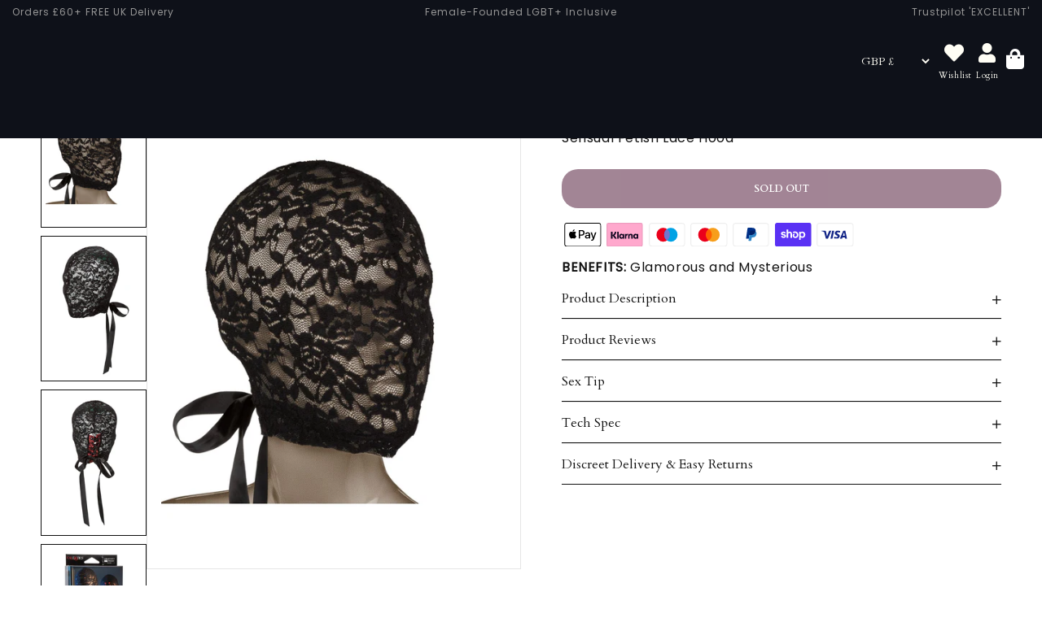

--- FILE ---
content_type: text/html; charset=utf-8
request_url: https://sh-womenstore.com/products/scandal-corset-lace-hood
body_size: 177105
content:
<!doctype html>
<html class="no-js" lang="en-gb">
 
  <head>
<!-- Start of Shoplift scripts -->
<!-- 2025-11-18T08:50:39.5038573Z -->
<style>.shoplift-hide { opacity: 0 !important; }</style>
<style id="sl-preview-bar-hide">#preview-bar-iframe, #PBarNextFrameWrapper { display: none !important; }</style>
<script type="text/javascript">(function(rootPath, template, themeRole, themeId, isThemePreview){ /* Generated on 2025-11-19T11:00:00.8628092Z */var nt=Object.defineProperty;var ot=(A,x,P)=>x in A?nt(A,x,{enumerable:!0,configurable:!0,writable:!0,value:P}):A[x]=P;var m=(A,x,P)=>ot(A,typeof x!="symbol"?x+"":x,P);(function(){"use strict";var A=document.createElement("style");A.textContent=`#shoplift-preview-control{position:fixed;max-width:332px;height:56px;background-color:#141414;z-index:9999;bottom:20px;display:flex;border-radius:8px;box-shadow:13px 22px 7px #0000,9px 14px 7px #00000003,5px 8px 6px #0000000d,2px 4px 4px #00000017,1px 1px 2px #0000001a,0 0 #0000001a;align-items:center;margin:0 auto;left:16px;right:16px;opacity:0;transform:translateY(20px);visibility:hidden;transition:opacity .4s ease-in-out,transform .4s ease-in-out,visibility 0s .4s}#shoplift-preview-control.visible{opacity:1;transform:translateY(0);visibility:visible;transition:opacity .4s ease-in-out,transform .4s ease-in-out,visibility 0s 0s}#shoplift-preview-control *{font-family:Inter,sans-serif;color:#fff;box-sizing:border-box;font-size:16px}#shoplift-preview-variant-title{font-weight:400;line-height:140%;font-size:16px;text-align:start;letter-spacing:-.16px;flex-grow:1;text-wrap:nowrap;overflow:hidden;text-overflow:ellipsis}#shoplift-preview-variant-selector{position:relative;display:block;padding:6px 0;height:100%;min-width:0;flex:1 1 auto}#shoplift-preview-variant-menu-trigger{border:none;cursor:pointer;width:100%;background-color:transparent;padding:0 16px;border-left:1px solid #333;border-right:1px solid #333;height:100%;display:flex;align-items:center;justify-content:start;gap:8px}#shoplift-preview-variant-selector .menu-variant-label{width:24px;height:24px;border-radius:50%;padding:6px;display:flex;justify-content:center;align-items:center;font-size:12px;font-style:normal;font-weight:600;line-height:100%;letter-spacing:-.12px;flex-shrink:0}#shoplift-preview-variant-selector .preview-variant-menu{position:absolute;bottom:110%;transform:translate3d(0,20px,0);visibility:hidden;pointer-events:none;opacity:0;cursor:pointer;background-color:#141414;border:1px solid #141414;border-radius:6px;width:100%;max-height:156px;overflow-y:auto;box-shadow:0 8px 16px #0003;z-index:1;transition:opacity .3s ease-in-out,transform .3s ease-in-out,visibility 0s .3s}#shoplift-preview-variant-selector .preview-variant-menu.preview-variant-menu__visible{visibility:visible;pointer-events:auto;opacity:100;transform:translateZ(0);transition:opacity .3s ease-in-out,transform .3s ease-in-out,visibility 0s 0s}@media screen and (max-width: 400px){#shoplift-preview-variant-selector .preview-variant-menu{position:fixed;left:0;right:0;width:auto;bottom:110%}}#shoplift-preview-variant-selector .preview-variant-menu .preview-variant-menu--item{padding:12px 16px;display:flex;overflow:hidden}#shoplift-preview-variant-selector .preview-variant-menu .preview-variant-menu--item .menu-variant-label{margin-right:6px}#shoplift-preview-variant-selector .preview-variant-menu .preview-variant-menu--item span{overflow:hidden;text-overflow:ellipsis;text-wrap:nowrap;white-space:nowrap;color:#f6f6f6;font-size:14px;font-style:normal;font-weight:500}#shoplift-preview-variant-selector .preview-variant-menu .preview-variant-menu--item:hover{background-color:#545454}#shoplift-preview-variant-selector .preview-variant-menu .preview-variant-menu--item:last-of-type{border-bottom-left-radius:6px;border-bottom-right-radius:6px}#shoplift-preview-variant-selector .preview-variant-menu .preview-variant-menu--item:first-of-type{border-top-left-radius:6px;border-top-right-radius:6px}#shoplift-preview-control div:has(#shoplift-exit-preview-button){padding:0 16px}#shoplift-exit-preview-button{padding:6px 8px;font-weight:500;line-height:75%;border-radius:4px;background-color:transparent;border:none;text-decoration:none}#shoplift-exit-preview-button:hover{cursor:pointer;background-color:#333}`,document.head.appendChild(A);var x=" daum[ /]| deusu/| yadirectfetcher|(?:^|[^g])news(?!sapphire)|(?<! (?:channel/|google/))google(?!(app|/google| pixel))|(?<! cu)bots?(?:\\b|_)|(?<!(?: ya| yandex|^job|inapp;) ?)search|(?<!(?:lib))http|(?<![hg]m)score|@[a-z][\\w-]+\\.|\\(\\)|\\.com|\\b\\d{13}\\b|^<|^[\\w \\.\\-\\(?:\\):]+(?:/v?\\d+(?:\\.\\d+)?(?:\\.\\d{1,10})*?)?(?:,|$)|^[^ ]{50,}$|^\\d+\\b|^\\w+/[\\w\\(\\)]*$|^active|^ad muncher|^amaya|^avsdevicesdk/|^biglotron|^bot|^bw/|^clamav[ /]|^client/|^cobweb/|^custom|^ddg[_-]android|^discourse|^dispatch/\\d|^downcast/|^duckduckgo|^facebook|^getright/|^gozilla/|^hobbit|^hotzonu|^hwcdn/|^jeode/|^jetty/|^jigsaw|^microsoft bits|^movabletype|^mozilla/\\d\\.\\d \\(compatible;?\\)$|^mozilla/\\d\\.\\d \\w*$|^navermailapp|^netsurf|^offline|^owler|^postman|^python|^rank|^read|^reed|^rest|^rss|^snapchat|^space bison|^svn|^swcd |^taringa|^thumbor/|^track|^valid|^w3c|^webbandit/|^webcopier|^wget|^whatsapp|^wordpress|^xenu link sleuth|^yahoo|^yandex|^zdm/\\d|^zoom marketplace/|^{{.*}}$|admin|analyzer|archive|ask jeeves/teoma|bit\\.ly/|bluecoat drtr|browsex|burpcollaborator|capture|catch|check|chrome-lighthouse|chromeframe|classifier|clean|cloud|crawl|cypress/|dareboost|datanyze|dejaclick|detect|dmbrowser|download|evc-batch/|feed|firephp|gomezagent|headless|httrack|hubspot marketing grader|hydra|ibisbrowser|images|insight|inspect|iplabel|ips-agent|java(?!;)|library|mail\\.ru/|manager|measure|neustar wpm|node|nutch|offbyone|optimize|pageburst|pagespeed|parser|perl|phantomjs|pingdom|powermarks|preview|proxy|ptst[ /]\\d|reputation|resolver|retriever|rexx;|rigor|rss\\b|scan|scrape|server|sogou|sparkler/|speedcurve|spider|splash|statuscake|synapse|synthetic|tools|torrent|trace|transcoder|url|virtuoso|wappalyzer|watch|webglance|webkit2png|whatcms/|zgrab",P=/bot|spider|crawl|http|lighthouse/i,E;function H(){if(E instanceof RegExp)return E;try{E=new RegExp(x,"i")}catch{E=P}return E}function U(c){return!!c&&H().test(c)}class V{constructor(){m(this,"timestamp");this.timestamp=new Date}}class F extends V{constructor(e,i,s){super();m(this,"type");m(this,"testId");m(this,"hypothesisId");this.type=3,this.testId=e,this.hypothesisId=i,this.timestamp=s}}class z extends V{constructor(e){super();m(this,"type");m(this,"path");this.type=4,this.path=e}}class j extends V{constructor(e){super();m(this,"type");m(this,"cart");this.type=5,this.cart=e}}class O extends Error{constructor(){super();m(this,"isBot");this.isBot=!0}}function B(c,t,e){for(const i of t.selectors){const s=c.querySelectorAll(i.cssSelector);for(let r=0;r<s.length;r++)e(t.testId,t.hypothesisId)}$(c,t,(i,s,r,n,o)=>o(s,r),e)}function L(c,t,e){for(const i of t.selectors)R(c,t.testId,t.hypothesisId,i,e??(()=>{}));$(c,t,R,e??(()=>{}))}function G(c){return c.urlPatterns.reduce((t,e)=>{switch(e.operator){case"contains":return t+`.*${e}.*`;case"endsWith":return t+`.*${e}`;case"startsWith":return t+`${e}.*`}},"")}function $(c,t,e,i){new MutationObserver(()=>{for(const r of t.selectors)e(c,t.testId,t.hypothesisId,r,i)}).observe(c.documentElement,{childList:!0,subtree:!0})}function R(c,t,e,i,s){const r=c.querySelectorAll(i.cssSelector);for(let n=0;n<r.length;n++){let o=r.item(n);if(o instanceof HTMLElement&&o.dataset.shoplift!==""){o.dataset.shoplift="";for(const l of i.actions.sort(tt))o=J(c,i.cssSelector,o,l)}}return r.length>0&&s?(s(t,e),!0):!1}function J(c,t,e,i){switch(i.type){case"innerHtml":e.innerHTML=i.value;break;case"attribute":K(e,i.scope,i.value);break;case"css":W(c,t,i.value);break;case"js":Y(c,e,i);break;case"copy":return Z(e);case"remove":Q(e);break;case"move":X(e,parseInt(i.value));break}return e}function K(c,t,e){c.setAttribute(t,e)}function W(c,t,e){var s;const i=c.createElement("style");i.innerHTML=`${t} { ${e} }`,(s=c.getElementsByTagName("head")[0])==null||s.appendChild(i)}function Y(c,t,e){Function("document","element",`"use strict"; ${e.value}`)(c,t)}function Z(c){const t=c.cloneNode(!0);if(!c.parentNode)throw"Can't copy node outside of DOM";return c.parentNode.insertBefore(t,c.nextSibling),t}function Q(c){c.remove()}function X(c,t){if(t===0)return;const e=Array.prototype.slice.call(c.parentElement.children).indexOf(c),i=Math.min(Math.max(e+t,0),c.parentElement.children.length-1);c.parentElement.children.item(i).insertAdjacentElement(t>0?"afterend":"beforebegin",c)}function tt(c,t){return q(c)-q(t)}function q(c){return c.type==="copy"||c.type==="remove"?0:1}var T=(c=>(c[c.Template=0]="Template",c[c.Theme=1]="Theme",c[c.UrlRedirect=2]="UrlRedirect",c[c.Script=3]="Script",c[c.Dom=4]="Dom",c[c.Price=5]="Price",c))(T||{});const et="data:image/svg+xml,%3csvg%20width='12'%20height='12'%20viewBox='0%200%2012%2012'%20fill='none'%20xmlns='http://www.w3.org/2000/svg'%3e%3cpath%20d='M9.96001%207.90004C9.86501%207.90004%209.77001%207.86504%209.69501%207.79004L6.43501%204.53004C6.19501%204.29004%205.80501%204.29004%205.56501%204.53004L2.30501%207.79004C2.16001%207.93504%201.92001%207.93504%201.77501%207.79004C1.63001%207.64504%201.63001%207.40504%201.77501%207.26004L5.03501%204.00004C5.56501%203.47004%206.43001%203.47004%206.96501%204.00004L10.225%207.26004C10.37%207.40504%2010.37%207.64504%2010.225%207.79004C10.15%207.86004%2010.055%207.90004%209.96001%207.90004Z'%20fill='white'/%3e%3c/svg%3e",it="data:image/svg+xml,%3csvg%20width='14'%20height='24'%20viewBox='0%200%2014%2024'%20fill='none'%20xmlns='http://www.w3.org/2000/svg'%3e%3cpath%20d='M12.3976%2014.5255C12.2833%2013.8788%2012.0498%2013.3024%2011.6952%2012.7961C11.3416%2012.2898%2010.9209%2011.8353%2010.4353%2011.4317C9.94868%2011.0291%209.43546%2010.6488%208.89565%2010.292C8.48487%2010.049%208.09577%209.78565%207.72637%209.50402C7.35697%209.2224%207.08016%208.89503%206.89694%208.51987C6.71273%208.14471%206.67826%207.69533%206.79055%207.1697C6.86345%206.83216%206.97476%206.54647%207.12351%206.31162C7.27324%206.07778%207.47124%205.89986%207.7175%205.77684C7.96377%205.65483%208.21989%205.59383%208.48389%205.59383C8.88087%205.59383%209.17639%205.7016%209.3734%205.91714C9.56943%206.13268%209.68271%206.42345%209.71424%206.78946C9.74576%207.15547%209.72015%207.55401%209.63839%207.98509C9.55663%208.41617%209.43645%208.84724%209.27687%209.27934L13.5127%208.80149C13.9638%207.52656%2014.1017%206.42447%2013.9264%205.49725C13.751%204.56901%2013.2664%203.85122%2012.4724%203.34491C12.239%203.19648%2011.9779%203.07041%2011.6893%202.96569L12.0026%201.50979L9.86397%200L7.3875%201.50979L7.11169%202.78878C6.65166%202.8874%206.21724%203.01957%205.8114%203.19038C4.85292%203.594%204.06684%204.15115%203.45117%204.86385C2.83452%205.57655%202.42571%206.40108%202.22378%207.33847C2.06616%208.06947%202.04942%208.70796%202.17551%209.25087C2.30061%209.7948%202.52028%2010.2828%202.8355%2010.7139C3.14974%2011.145%203.51816%2011.5344%203.93977%2011.881C4.36039%2012.2288%204.782%2012.5521%205.20164%2012.851C5.68334%2013.1702%206.13844%2013.5169%206.56497%2013.8921C6.99052%2014.2672%207.31954%2014.7125%207.55004%2015.228C7.78055%2015.7445%207.81502%2016.3769%207.65347%2017.1262C7.56482%2017.5389%207.43676%2017.8765%207.27028%2018.1388C7.10381%2018.4011%206.89596%2018.5983%206.64772%2018.7295C6.3985%2018.8606%206.12071%2018.9267%205.8114%2018.9267C5.21641%2018.9267%204.79776%2018.6034%204.62833%2018.1632C4.4589%2017.7229%204.47367%2017.2583%204.60075%2016.5639C4.72782%2015.8705%205.05092%2015.1395%205.37107%2014.3699H1.17665C1.17665%2014.3699%200.207341%2016.1115%200.0310135%2017.6762C-0.0655232%2018.5302%200.0635208%2019.2653%200.41519%2019.8844C0.76686%2020.5036%201.33032%2020.9814%202.10655%2021.319C2.39222%2021.443%202.7104%2021.5447%203.05813%2021.623L2.54589%2024H7.17473L7.7047%2021.5386C8.08493%2021.442%208.43857%2021.3231%208.76562%2021.1787C9.73985%2020.7476%2010.52%2020.1427%2011.1071%2019.3649C11.6932%2018.5871%2012.0873%2017.7291%2012.2892%2016.7917C12.4744%2015.9295%2012.5099%2015.1741%2012.3966%2014.5275L12.3976%2014.5255Z'%20fill='white'/%3e%3c/svg%3e";async function st(c){let t=c.replace(/-/g,"+").replace(/_/g,"/");for(;t.length%4;)t+="=";const e=atob(t),i=Uint8Array.from(e,n=>n.charCodeAt(0)),s=new Blob([i]).stream().pipeThrough(new DecompressionStream("gzip")),r=await new Response(s).text();return JSON.parse(r)}function I(c,t){return typeof t=="string"&&/\d{4}-\d{2}-\d{2}T\d{2}:\d{2}:\d{2}.\d+(?:Z|[+-]\d+)/.test(t)?new Date(t):t}function _(c,t){return t}let M=!1;class rt{constructor(t,e,i,s,r,n,o,l,a,h,f){m(this,"temporarySessionKey","Shoplift_Session");m(this,"essentialSessionKey","Shoplift_Essential");m(this,"analyticsSessionKey","Shoplift_Analytics");m(this,"legacySessionKey");m(this,"cssHideClass");m(this,"testConfigs");m(this,"inactiveTestConfigs");m(this,"testsFilteredByAudience");m(this,"sendPageView");m(this,"shopliftDebug");m(this,"gaConfig");m(this,"getCountryTimeout");m(this,"state");m(this,"shopifyAnalyticsId");m(this,"cookie",document.cookie);m(this,"isSyncing",!1);m(this,"isSyncingGA",!1);m(this,"fetch");m(this,"localStorageSet");m(this,"localStorageGet");m(this,"sessionStorageSet",window.sessionStorage.setItem.bind(window.sessionStorage));m(this,"sessionStorageGet",window.sessionStorage.getItem.bind(window.sessionStorage));m(this,"urlParams",new URLSearchParams(window.location.search));m(this,"device");m(this,"logHistory");this.shop=t,this.host=e,this.eventHost=i,this.disableReferrerOverride=l,this.logHistory=[],this.legacySessionKey=`SHOPLIFT_SESSION_${this.shop}`,this.cssHideClass=s?"shoplift-hide":"",this.testConfigs=h.map(y=>({...y,startAt:new Date(y.startAt),statusHistory:y.statusHistory.map(S=>({...S,createdAt:new Date(S.createdAt)}))})),this.inactiveTestConfigs=f,this.sendPageView=!!r,this.shopliftDebug=n===!0,this.gaConfig=o!=={"sendEvents":false,"mode":"gtag"}?o:{sendEvents:!1},this.fetch=window.fetch.bind(window),this.localStorageSet=window.localStorage.setItem.bind(window.localStorage),this.localStorageGet=window.localStorage.getItem.bind(window.localStorage);const b=this.getDeviceType();this.device=b!=="tablet"?b:"mobile",this.state=this.loadState(),this.shopifyAnalyticsId=this.getShopifyAnalyticsId(),this.testsFilteredByAudience=h.filter(y=>y.status=="active"),this.getCountryTimeout=a===1000?1e3:a,this.log("State Loaded",JSON.stringify(this.state))}async init(){var t;try{if(this.log("Shoplift script initializing"),window.Shopify&&window.Shopify.designMode){this.log("Skipping script for design mode");return}if(window.location.href.includes("slScreenshot=true")){this.log("Skipping script for screenshot");return}if(window.location.hostname.endsWith(".edgemesh.com")){this.log("Skipping script for preview");return}if(window.location.href.includes("isShopliftMerchant")){const i=this.urlParams.get("isShopliftMerchant")==="true";this.log("Setting merchant session to %s",i),this.state.temporary.isMerchant=i,this.persistTemporaryState()}if(this.state.temporary.isMerchant){this.log("Setting up preview for merchant"),typeof window.shoplift!="object"&&this.setShopliftStub(),this.state.temporary.previewConfig||this.hidePage(),await this.initPreview(),(t=document.querySelector("#sl-preview-bar-hide"))==null||t.remove();return}if(this.state.temporary.previewConfig=void 0,U(navigator.userAgent))return;if(navigator.userAgent.includes("Chrome/118")){this.log("Random: %o",[Math.random(),Math.random(),Math.random()]);const i=await this.makeRequest({url:`${this.eventHost}/api/v0/events/ip`,method:"get"}).then(s=>s==null?void 0:s.json());this.log(`IP: ${i}`),this.makeRequest({url:`${this.eventHost}/api/v0/logs`,method:"post",data:JSON.stringify(this.debugState(),_)}).catch()}if(this.shopifyAnalyticsId=this.getShopifyAnalyticsId(),this.monitorConsentChange(),this.checkForThemePreview())return;if(!this.disableReferrerOverride&&this.state.temporary.originalReferrer!=null){this.log(`Overriding referrer from '${document.referrer}' to '${this.state.temporary.originalReferrer}'`);const i=this.state.temporary.originalReferrer;delete this.state.temporary.originalReferrer,this.persistTemporaryState(),Object.defineProperty(document,"referrer",{get:()=>i,enumerable:!0,configurable:!0})}if(await this.refreshVisitor(this.shopifyAnalyticsId),await this.handleVisitorTest()){this.log("Redirecting for visitor test");return}this.setShoplift(),this.showPage(),await this.ensureCartAttributesForExistingPriceTests(!1),await this.finalize(),console.log("SHOPLIFT SCRIPT INITIALIZED!")}catch(e){if(e instanceof O)return;throw e}finally{typeof window.shoplift!="object"&&this.setShopliftStub()}}getVariantColor(t){switch(t){case"a":return{text:"#141414",bg:"#E2E2E2"};case"b":return{text:"rgba(255, 255, 255, 1)",bg:"rgba(37, 99, 235, 1)"}}}async initPreview(){const t=this.urlParams.get("previewConfig");if(t){this.state.temporary.previewConfig=void 0,this.log("Setting up the preview"),this.log("Found preview config, writing to temporary state");const e=await st(t);if(this.state.temporary.previewConfig=e,this.state.temporary.previewConfig.testTypeCategory===T.Price){this.hidePage(!0);const s=this.state.temporary.previewConfig;let r=`${this.host}/api/dom-selectors/${s.storeId}/${s.testId}/${s.isDraft||!1}`;s.shopifyProductId&&(r+=`?productId=${s.shopifyProductId}`);const n=await this.makeJsonRequest({method:"get",url:r}).catch(o=>(this.log("Error getting domSelectors",o),null));s.variants.forEach(o=>{var l;return o.domSelectors=(l=n[o.id])==null?void 0:l.domSelectors})}this.persistTemporaryState();const i=new URL(window.location.toString());i.searchParams.delete("previewConfig"),this.queueRedirect(i)}else if(this.state.temporary.previewConfig){this.showPage();const e=this.state.temporary.previewConfig;e.testTypeCategory===T.Template&&this.handleTemplatePreview(e)&&this.initPreviewControls(e),e.testTypeCategory===T.UrlRedirect&&this.handleUrlPreview(e)&&this.initPreviewControls(e),e.testTypeCategory===T.Script&&this.handleScriptPreview(e)&&this.initPreviewControls(e),e.testTypeCategory===T.Price&&await this.handlePricePreview(e)&&this.initPreviewControls(e)}}initPreviewControls(t){document.addEventListener("DOMContentLoaded",()=>{const e=t.variants.find(S=>S.id===t.currentVariant),i=(e==null?void 0:e.label)||"a",s=t.variants,r=document.createElement("div");r.id="shoplift-preview-control";const n=document.createElement("div"),o=document.createElement("img");o.src=it,o.height=24,o.width=14,n.style.padding="0 16px",n.style.lineHeight="100%",n.appendChild(o),r.appendChild(n);const l=document.createElement("div");l.id="shoplift-preview-variant-selector";const a=document.createElement("button");a.id="shoplift-preview-variant-menu-trigger";const h=document.createElement("div");h.className="menu-variant-label",h.style.backgroundColor=this.getVariantColor(i).bg,h.style.color=this.getVariantColor(i).text,h.innerText=i.toUpperCase(),a.appendChild(h);const f=document.createElement("span");if(f.id="shoplift-preview-variant-title",f.innerText=e!=null&&e.title?e.title:"Untitled variant "+i.toUpperCase(),a.appendChild(f),s.length>1){const S=document.createElement("img");S.src=et,S.width=12,S.height=12,S.style.height="12px",S.style.width="12px",a.appendChild(S);const C=document.createElement("div");C.className="preview-variant-menu";for(const u of t.variants.filter(d=>d.id!==t.currentVariant)){const d=document.createElement("div");d.className="preview-variant-menu--item";const g=document.createElement("div");g.className="menu-variant-label",g.style.backgroundColor=this.getVariantColor(u.label).bg,g.style.color=this.getVariantColor(u.label).text,g.style.flexShrink="0",g.innerText=u.label.toUpperCase(),d.appendChild(g);const p=document.createElement("span");p.innerText=u.title?u.title:"Untitled variant "+u.label.toUpperCase(),d.appendChild(p),d.addEventListener("click",()=>{this.pickVariant(u.id)}),C.appendChild(d)}l.appendChild(C),a.addEventListener("click",()=>{C.className!=="preview-variant-menu preview-variant-menu__visible"?C.classList.add("preview-variant-menu__visible"):C.classList.remove("preview-variant-menu__visible")}),document.addEventListener("click",u=>{u.target instanceof Element&&!a.contains(u.target)&&C.className==="preview-variant-menu preview-variant-menu__visible"&&C.classList.remove("preview-variant-menu__visible")})}else a.style.pointerEvents="none",h.style.margin="0";l.appendChild(a),r.appendChild(l);const b=document.createElement("div"),y=document.createElement("button");y.id="shoplift-exit-preview-button",y.innerText="Exit",b.appendChild(y),y.addEventListener("click",()=>{this.exitPreview()}),r.appendChild(b),document.body.appendChild(r),requestAnimationFrame(()=>{r.classList.add("visible")})}),this.ensureCartAttributesForExistingPriceTests(!0).catch(e=>{this.log("Error ensuring cart attributes for price test",e)})}pickVariant(t){var e,i,s,r;if(this.state.temporary.previewConfig){const n=this.state.temporary.previewConfig,o=new URL(window.location.toString());if(n.testTypeCategory===T.UrlRedirect){const l=(e=n.variants.find(a=>a.id===n.currentVariant))==null?void 0:e.redirectUrl;if(o.pathname===l){const a=(i=n.variants.find(h=>h.id===t))==null?void 0:i.redirectUrl;a&&(o.pathname=a)}}if(n.testTypeCategory===T.Template){const l=(s=n.variants.find(a=>a.id===n.currentVariant))==null?void 0:s.pathName;if(l&&o.pathname===l){const a=(r=n.variants.find(h=>h.id===t))==null?void 0:r.pathName;a&&a!==l&&(o.pathname=a)}}n.currentVariant=t,this.persistTemporaryState(),this.queueRedirect(o)}}exitPreview(){var e,i,s,r;const t=new URL(window.location.toString());if(((e=this.state.temporary.previewConfig)==null?void 0:e.testTypeCategory)===T.Template&&t.searchParams.delete("view"),((i=this.state.temporary.previewConfig)==null?void 0:i.testTypeCategory)===T.Script&&t.searchParams.delete("slVariant"),((s=this.state.temporary.previewConfig)==null?void 0:s.testTypeCategory)===T.UrlRedirect){const o=this.state.temporary.previewConfig.variants.filter(a=>a.label!=="a"&&a.redirectUrl!==null).map(a=>a.redirectUrl),l=(r=this.state.temporary.previewConfig.variants.find(a=>a.label==="a"))==null?void 0:r.redirectUrl;o.includes(t.pathname)&&l&&(t.pathname=l)}this.state.temporary.previewConfig=void 0,this.persistTemporaryState(),this.hidePage(),this.queueRedirect(t)}handleTemplatePreview(t){const e=t.currentVariant,i=t.variants.find(n=>n.id===e);if(!i)return!1;this.log("Setting up template preview for type",i.type);const s=new URL(window.location.toString()),r=s.searchParams.get("view");return this.typeFromTemplate()==i.type&&r!==i.affix&&i.affix&&(this.log("Template type matches current variant, redirecting"),s.searchParams.delete("view"),this.log("Setting the new viewParam"),this.hidePage(),s.searchParams.set("view",i.affix),this.queueRedirect(s)),r!==null&&r!==i.affix&&(s.searchParams.delete("view"),this.hidePage(),this.queueRedirect(s)),!0}handleUrlPreview(t){var n;const e=t.currentVariant,i=t.variants.find(o=>o.id===e),s=(n=t.variants.find(o=>o.isControl))==null?void 0:n.redirectUrl;if(!i)return!1;this.log("Setting up URL redirect preview");const r=new URL(window.location.toString());return r.pathname===s&&!i.isControl&&i.redirectUrl!==null&&(this.log("Url matches control, redirecting"),this.hidePage(),r.pathname=i.redirectUrl,this.queueRedirect(r)),!0}handleScriptPreview(t){const e=t.currentVariant,i=t.variants.find(n=>n.id===e);if(!i)return!1;this.log("Setting up script preview");const s=new URL(window.location.toString());return s.searchParams.get("slVariant")!==i.id&&(this.log("current id doesn't match the variant, redirecting"),s.searchParams.delete("slVariant"),this.log("Setting the new slVariantParam"),this.hidePage(),s.searchParams.set("slVariant",i.id),this.queueRedirect(s)),!0}async handlePricePreview(t){const e=t.currentVariant,i=t.variants.find(s=>s.id===e);return i?(this.log("Setting up price preview"),i.domSelectors&&i.domSelectors.length>0&&(L(document,{testId:t.testId,hypothesisId:i.id,selectors:i.domSelectors}),await this.ensureCartAttributesForExistingPriceTests(!0)),!0):!1}async finalize(){const t=await this.getCartState();t!==null&&this.queueCartUpdate(t),this.pruneStateAndSave(),await this.syncAllEvents()}setShoplift(){this.log("Setting up public API");const e=this.urlParams.get("slVariant")==="true",i=e?null:this.urlParams.get("slVariant");window.shoplift={isHypothesisActive:async s=>{if(this.log("Script checking variant for hypothesis '%s'",s),e)return this.log("Forcing variant for hypothesis '%s'",s),!0;if(i!==null)return this.log("Forcing hypothesis '%s'",i),s===i;const r=this.testConfigs.find(o=>o.hypotheses.some(l=>l.id===s));if(!r)return this.log("No test found for hypothesis '%s'",s),!1;const n=this.state.essential.visitorTests.find(o=>o.testId===r.id);return n?(this.log("Active visitor test found",s),n.hypothesisId===s):(await this.manuallySplitVisitor(r),this.testConfigs.some(o=>o.hypotheses.some(l=>l.id===s&&this.state.essential.visitorTests.some(a=>a.hypothesisId===l.id))))},setAnalyticsConsent:async s=>{await this.onConsentChange(s,!0)},getVisitorData:()=>({visitor:this.state.analytics.visitor,visitorTests:this.state.essential.visitorTests.filter(s=>!s.isInvalid).map(s=>{const{shouldSendToGa:r,...n}=s;return n})})}}setShopliftStub(){this.log("Setting up stubbed public API");const e=this.urlParams.get("slVariant")==="true",i=e?null:this.urlParams.get("slVariant");window.shoplift={isHypothesisActive:s=>Promise.resolve(e||s===i),setAnalyticsConsent:()=>Promise.resolve(),getVisitorData:()=>({visitor:null,visitorTests:[]})}}async manuallySplitVisitor(t){this.log("Starting manual split for test '%s'",t.id),await this.handleVisitorTest([t]),this.saveState(),this.syncAllEvents()}async handleVisitorTest(t){await this.filterTestsByAudience(this.testConfigs,this.state.analytics.visitor??this.buildBaseVisitor(),this.state.essential.visitorTests);let e=t?t.filter(i=>this.testsFilteredByAudience.some(s=>s.id===i.id)):[...this.testsForUrl(this.testsFilteredByAudience),...this.domTestsForUrl(this.testsFilteredByAudience)];try{if(e.length===0)return this.log("No tests found"),!1;this.log("Checking for existing visitor test on page");const i=this.getCurrentVisitorHypothesis(e);if(i){this.log("Found current visitor test");const o=this.considerRedirect(i);return o&&(this.log("Redirecting for current visitor test"),this.redirect(i)),o}this.log("No active test relation for test page");const s=this.testsForUrl(this.inactiveTestConfigs.filter(o=>this.testIsPaused(o)&&o.hypotheses.some(l=>this.state.essential.visitorTests.some(a=>a.hypothesisId===l.id)))).map(o=>o.id);if(s.length>0)return this.log("Visitor has paused tests for test page, skipping test assignment: %o",s),!1;if(this.hasThemeAndOtherTestTypes(this.testsFilteredByAudience)){this.log("Store has both theme and non-theme tests");const o=this.visitorActiveTestType();this.log("Current visitor test type is '%s'",o);let l;switch(o){case"templateOrUrlRedirect":this.log("Filtering to non-theme tests"),l=h=>h!=="theme";break;case"theme":this.log("Filtering to theme tests"),l=h=>h==="theme";break;case null:l=Math.random()>.5?(this.log("Filtering to theme tests"),h=>h==="theme"):(this.log("Filtering to non-theme tests"),h=>h!=="theme");break}const a=e.filter(h=>h.hypotheses.every(f=>!f.isControl||!l(f.type)));this.log(`Blocking visitor from being assigned to filtered test IDs: ["${a.map(h=>h.id).join('", "')}"]`),this.state.essential.visitorTests.push(...a.map(h=>({createdAt:new Date,testId:h.id,hypothesisId:null,isThemeTest:h.hypotheses.some(f=>f.type==="theme"),shouldSendToGa:!1,isSaved:!0,isInvalid:!0,themeId:void 0}))),e=e.filter(h=>h.hypotheses.some(f=>f.isControl&&l(f.type)))}if(e.length===0)return this.log("No tests found"),!1;const r=e[Math.floor(Math.random()*e.length)],n=this.pickHypothesis(r);if(n){this.log("Adding local visitor to test '%s', hypothesis '%s'",r.id,n.id),this.queueAddVisitorToTest(r.id,n);const o=this.considerRedirect(n);return o&&(this.log("Redirecting for new test"),this.redirect(n)),o}return this.log("No hypothesis found"),!1}finally{this.includeInDomTests(),this.saveState()}}includeInDomTests(){const t=this.getDomTestsForCurrentUrl(),e=this.getVisitorDomHypothesis(t);for(const i of t){this.log("Evaluating dom test '%s'",i.id);const r=e.find(n=>i.hypotheses.some(o=>n.id===o.id))??this.pickHypothesis(i);if(!r){this.log("Failed to pick hypothesis for test");continue}if(r.isControl){this.log("Control hypothesis - applying DOM selectors and watching for variant selectors");const n=i.hypotheses.filter(o=>o.id!==r.id).flatMap(o=>{var l;return((l=o.domSelectors)==null?void 0:l.map(a=>({...a,testId:i.id})))??[]});n.length>0&&B(document,{testId:i.id,hypothesisId:r.id,selectors:n},o=>{this.queueAddVisitorToTest(o,r),this.syncAllEvents()})}if(!r.domSelectors||r.domSelectors.length===0){this.log("No selectors found, skipping hypothesis");continue}this.log("Watching for selectors"),L(document,{testId:i.id,hypothesisId:r.id,selectors:r.domSelectors},n=>{this.queueAddVisitorToTest(n,r),this.syncAllEvents()})}}considerRedirect(t){if(this.log("Considering redirect for hypothesis '%s'",t.id),t.isControl)return this.log("Skipping redirect for control"),!1;if(t.type==="basicScript"||t.type==="manualScript")return this.log("Skipping redirect for script test"),!1;const e=this.state.essential.visitorTests.find(n=>n.hypothesisId===t.id),i=new URL(window.location.toString()),r=new URLSearchParams(window.location.search).get("view");if(t.type==="theme"){if(!(t.themeId===themeId)){if(this.log("Theme id '%s' is not hypothesis theme ID '%s'",t.themeId,themeId),e&&e.themeId!==t.themeId&&(e.themeId===themeId||!this.isThemePreview()))this.log("On old theme, redirecting and updating local visitor"),e.themeId=t.themeId;else if(this.isThemePreview())return this.log("On non-test theme, skipping redirect"),!1;return this.log("Hiding page to redirect for theme test"),this.hidePage(),!0}return!1}else if(t.type!=="dom"&&t.type!=="price"&&t.affix!==template.suffix&&t.affix!==r||t.redirectPath&&!i.pathname.endsWith(t.redirectPath))return this.log("Hiding page to redirect for template test"),this.hidePage(),!0;return this.log("Not redirecting"),!1}redirect(t){if(this.log("Redirecting to hypothesis '%s'",t.id),t.isControl)return;const e=new URL(window.location.toString());if(e.searchParams.delete("view"),t.redirectPath){const i=RegExp("^(/w{2}-w{2})/").exec(e.pathname);if(i&&i.length>1){const s=i[1];e.pathname=`${s}${t.redirectPath}`}else e.pathname=t.redirectPath}else t.type==="theme"?(e.searchParams.set("_ab","0"),e.searchParams.set("_fd","0"),e.searchParams.set("_sc","1"),e.searchParams.set("preview_theme_id",t.themeId.toString())):t.type!=="urlRedirect"&&e.searchParams.set("view",t.affix);this.queueRedirect(e)}async refreshVisitor(t){if(t===null||!this.state.essential.isFirstLoad||!this.testConfigs.some(i=>i.visitorOption!=="all"))return;this.log("Refreshing visitor"),this.hidePage();const e=await this.getVisitor(t);e&&e.id&&this.updateLocalVisitor(e)}buildBaseVisitor(){return{shopifyAnalyticsId:this.shopifyAnalyticsId,device:this.device,country:null,...this.state.essential.initialState}}getInitialState(){const t=this.getUTMValue("utm_source")??"",e=this.getUTMValue("utm_medium")??"",i=this.getUTMValue("utm_campaign")??"",s=this.getUTMValue("utm_content")??"",r=window.document.referrer,n=this.device;return{createdAt:new Date,utmSource:t,utmMedium:e,utmCampaign:i,utmContent:s,referrer:r,device:n}}checkForThemePreview(){var t,e;return this.log("Checking for theme preview"),window.location.hostname.endsWith(".shopifypreview.com")?(this.log("on shopify preview domain"),this.clearThemeBar(!0,!1,this.state),(t=document.querySelector("#sl-preview-bar-hide"))==null||t.remove(),!1):this.isThemePreview()?this.state.essential.visitorTests.some(i=>i.isThemeTest&&i.hypothesisId!=null&&this.getHypothesis(i.hypothesisId)&&i.themeId===themeId)?(this.log("On active theme test, removing theme bar"),this.clearThemeBar(!1,!0,this.state),!1):this.state.essential.visitorTests.some(i=>i.isThemeTest&&i.hypothesisId!=null&&!this.getHypothesis(i.hypothesisId)&&i.themeId===themeId)?(this.log("Visitor is on an inactive theme test, redirecting to main theme"),this.redirectToMainTheme(),!0):this.state.essential.isFirstLoad?(this.log("No visitor found on theme preview, redirecting to main theme"),this.redirectToMainTheme(),!0):this.inactiveTestConfigs.some(i=>i.hypotheses.some(s=>s.themeId===themeId))?(this.log("Current theme is an inactive theme test, redirecting to main theme"),this.redirectToMainTheme(),!0):this.testConfigs.some(i=>i.hypotheses.some(s=>s.themeId===themeId))?(this.log("Falling back to clearing theme bar"),this.clearThemeBar(!1,!0,this.state),!1):(this.log("No tests on current theme, skipping script"),this.clearThemeBar(!0,!1,this.state),(e=document.querySelector("#sl-preview-bar-hide"))==null||e.remove(),!0):(this.log("Not on theme preview"),this.clearThemeBar(!0,!1,this.state),!1)}redirectToMainTheme(){this.hidePage();const t=new URL(window.location.toString());t.searchParams.set("preview_theme_id",""),this.queueRedirect(t)}testsForUrl(t){const e=new URL(window.location.href),i=this.typeFromTemplate();return t.filter(s=>s.hypotheses.some(r=>r.type!=="dom"&&r.type!=="price"&&(r.isControl&&r.type===i&&r.affix===template.suffix||r.type==="theme"||r.isControl&&r.type==="urlRedirect"&&r.redirectPath&&e.pathname.endsWith(r.redirectPath)||r.type==="basicScript"))&&(s.ignoreTestViewParameterEnforcement||!e.searchParams.has("view")||s.hypotheses.map(r=>r.affix).includes(e.searchParams.get("view")??"")))}domTestsForUrl(t){const e=new URL(window.location.href);return t.filter(i=>i.hypotheses.some(s=>(s.type==="dom"||s.type==="price")&&s.domSelectors&&s.domSelectors.some(r=>new RegExp(G(r)).test(e.toString()))))}async filterTestsByAudience(t,e,i){const s=[];let r=e.country;!r&&t.some(n=>n.requiresCountry&&!i.some(o=>o.testId===n.id))&&(this.log("Hiding page to check geoip"),this.hidePage(),r=await this.makeJsonRequest({method:"get",url:`${this.eventHost}/api/v0/visitors/get-country`,signal:AbortSignal.timeout(this.getCountryTimeout)}).catch(n=>(this.log("Error getting country",n),null)));for(const n of t){if(this.log("Checking audience for test '%s'",n.id),this.state.essential.visitorTests.some(a=>a.testId===n.id&&a.hypothesisId==null)){console.log(`Skipping blocked test '${n.id}'`);continue}const o=this.visitorCreatedDuringTestActive(n.statusHistory);(i.some(a=>a.testId===n.id&&(n.device==="all"||n.device===e.device&&n.device===this.device))||this.isTargetAudience(n,e,o,r))&&(this.log("Visitor is in audience for test '%s'",n.id),s.push(n))}this.testsFilteredByAudience=s}isTargetAudience(t,e,i,s){const r=this.getChannel(e);return(t.device==="all"||t.device===e.device&&t.device===this.device)&&(t.visitorOption==="all"||t.visitorOption==="new"&&i||t.visitorOption==="returning"&&!i)&&(t.targetAudiences.length===0||t.targetAudiences.reduce((n,o)=>n||o.reduce((l,a)=>l&&a(e,i,r,s),!0),!1))}visitorCreatedDuringTestActive(t){let e="";for(const i of t){if(this.state.analytics.visitor!==null&&this.state.analytics.visitor.createdAt<i.createdAt||this.state.essential.initialState.createdAt<i.createdAt)break;e=i.status}return e==="active"}getDomTestsForCurrentUrl(){return this.domTestsForUrl(this.testsFilteredByAudience)}getCurrentVisitorHypothesis(t){return t.flatMap(e=>e.hypotheses).find(e=>e.type!=="dom"&&e.type!=="price"&&this.state.essential.visitorTests.some(i=>i.hypothesisId===e.id))}getVisitorDomHypothesis(t){return t.flatMap(e=>e.hypotheses).filter(e=>(e.type==="dom"||e.type==="price")&&this.state.essential.visitorTests.some(i=>i.hypothesisId===e.id))}getHypothesis(t){return this.testConfigs.filter(e=>e.hypotheses.some(i=>i.id===t)).map(e=>e.hypotheses.find(i=>i.id===t))[0]}hasThemeTest(t){return t.some(e=>e.hypotheses.some(i=>i.type==="theme"))}hasTestThatIsNotThemeTest(t){return t.some(e=>e.hypotheses.some(i=>i.type!=="theme"&&i.type!=="dom"&&i.type!=="price"))}hasThemeAndOtherTestTypes(t){return this.hasThemeTest(t)&&this.hasTestThatIsNotThemeTest(t)}testIsPaused(t){return t.status==="paused"||t.status==="incompatible"||t.status==="suspended"}visitorActiveTestType(){const t=this.state.essential.visitorTests.filter(e=>this.testConfigs.some(i=>i.hypotheses.some(s=>s.id==e.hypothesisId)));return t.length===0?null:t.some(e=>e.isThemeTest)?"theme":"templateOrUrlRedirect"}pickHypothesis(t){let e=Math.random();const i=t.hypotheses.reduce((r,n)=>r+n.visitorCount,0);return t.hypotheses.sort((r,n)=>r.isControl?n.isControl?0:-1:n.isControl?1:0).reduce((r,n)=>{if(r!==null)return r;const l=t.hypotheses.reduce((a,h)=>a&&h.visitorCount>20,!0)?n.visitorCount/i-n.trafficPercentage:0;return e<=n.trafficPercentage-l?n:(e-=n.trafficPercentage,null)},null)}typeFromTemplate(){switch(template.type){case"collection-list":return"collectionList";case"page":return"landing";case"article":case"blog":case"cart":case"collection":case"index":case"product":case"search":return template.type;default:return null}}queueRedirect(t){this.saveState(),this.disableReferrerOverride||(this.log(`Saving temporary referrer override '${document.referrer}'`),this.state.temporary.originalReferrer=document.referrer,this.persistTemporaryState()),window.setTimeout(()=>window.location.assign(t),0),window.setTimeout(()=>void this.syncAllEvents(),2e3)}async syncAllEvents(){const t=async()=>{if(this.isSyncing){window.setTimeout(()=>void(async()=>await t())(),500);return}try{this.isSyncing=!0,await this.syncEvents(),this.syncGAEvents()}finally{this.isSyncing=!1}};await t()}async syncEvents(){var i,s;if(!this.state.essential.consentApproved||!this.shopifyAnalyticsId||this.state.analytics.queue.length===0)return;const t=this.state.analytics.queue.length,e=this.state.analytics.queue.splice(0,t);this.log("Syncing %s events",t);try{const r={shop:this.shop,visitorDetails:{shopifyAnalyticsId:this.shopifyAnalyticsId,device:((i=this.state.analytics.visitor)==null?void 0:i.device)??this.device,country:((s=this.state.analytics.visitor)==null?void 0:s.country)??null,...this.state.essential.initialState},events:this.state.essential.visitorTests.filter(o=>!o.isInvalid&&!o.isSaved&&o.hypothesisId!=null).map(o=>new F(o.testId,o.hypothesisId,o.createdAt)).concat(e)};await this.sendEvents(r);const n=await this.getVisitor(this.shopifyAnalyticsId);n!==null&&this.updateLocalVisitor(n);for(const o of this.state.essential.visitorTests.filter(l=>!l.isInvalid&&!l.isSaved))o.isSaved=!0}catch{this.state.analytics.queue.splice(0,0,...e)}finally{this.saveState()}}syncGAEvents(){if(!this.gaConfig.sendEvents){if(M)return;M=!0,this.log("UseGtag is false — skipping GA Events");return}if(!this.state.essential.consentApproved){this.log("Consent not approved — skipping GA Events");return}if(this.isSyncingGA){this.log("Already syncing GA - skipping GA events");return}const t=this.state.essential.visitorTests.filter(e=>e.shouldSendToGa);if(t.length===0){this.log("No GA Events to sync");return}this.isSyncingGA=!0,this.log("Syncing %s GA Events",t.length),Promise.allSettled(t.map(e=>this.sendGAEvent(e))).then(()=>this.log("All gtag events sent")).finally(()=>this.isSyncingGA=!1)}sendGAEvent(t){return new Promise(e=>{this.log("Sending GA Event for test %s, hypothesis %s",t.testId,t.hypothesisId);const i=()=>{this.log("GA acknowledged event for hypothesis %s",t.hypothesisId),t.shouldSendToGa=!1,this.persistEssentialState(),e()},s={exp_variant_string:`SL-${t.testId}-${t.hypothesisId}`};this.shopliftDebug&&Object.assign(s,{debug_mode:!0});function r(n,o,l){window.dataLayer=window.dataLayer||[],window.dataLayer.push(arguments)}this.gaConfig.mode==="gtag"?r("event","experience_impression",{...s,event_callback:i}):(window.dataLayer=window.dataLayer||[],window.dataLayer.push({event:"experience_impression",...s,eventCallback:i}))})}updateLocalVisitor(t){let e;({visitorTests:e,...this.state.analytics.visitor}=t);for(const i of this.state.essential.visitorTests.filter(s=>!e.some(r=>r.testId===s.testId)))i.isSaved=!0,i.isInvalid=!0;for(const i of e){const s=this.state.essential.visitorTests.findIndex(n=>n.testId===i.testId);s!==-1?(i.isInvalid=!1,this.state.essential.visitorTests.splice(s,1,i)):this.state.essential.visitorTests.push(i)}this.state.analytics.visitor.storedAt=new Date}async getVisitor(t){try{return await this.makeJsonRequest({method:"get",url:`${this.eventHost}/api/v0/visitors/by-key/${this.shop}/${t}`})}catch{return null}}async sendEvents(t){await this.makeRequest({method:"post",url:`${this.eventHost}/api/v0/events`,data:JSON.stringify(t)})}getUTMValue(t){const i=decodeURIComponent(window.location.search.substring(1)).split("&");for(let s=0;s<i.length;s++){const r=i[s].split("=");if(r[0]===t)return r[1]||null}return null}hidePage(t){this.log("Hiding page"),this.cssHideClass&&!window.document.documentElement.classList.contains(this.cssHideClass)&&(window.document.documentElement.classList.add(this.cssHideClass),t||setTimeout(this.removeAsyncHide(this.cssHideClass),2e3))}showPage(){this.cssHideClass&&this.removeAsyncHide(this.cssHideClass)()}getDeviceType(){function t(){let i=!1;return function(s){(/(android|bb\d+|meego).+mobile|avantgo|bada\/|blackberry|blazer|compal|elaine|fennec|hiptop|iemobile|ip(hone|od)|iris|kindle|lge |maemo|midp|mmp|mobile.+firefox|netfront|opera m(ob|in)i|palm( os)?|phone|p(ixi|re)\/|plucker|pocket|psp|series(4|6)0|symbian|treo|up\.(browser|link)|vodafone|wap|windows ce|xda|xiino/i.test(s)||/1207|6310|6590|3gso|4thp|50[1-6]i|770s|802s|a wa|abac|ac(er|oo|s\-)|ai(ko|rn)|al(av|ca|co)|amoi|an(ex|ny|yw)|aptu|ar(ch|go)|as(te|us)|attw|au(di|\-m|r |s )|avan|be(ck|ll|nq)|bi(lb|rd)|bl(ac|az)|br(e|v)w|bumb|bw\-(n|u)|c55\/|capi|ccwa|cdm\-|cell|chtm|cldc|cmd\-|co(mp|nd)|craw|da(it|ll|ng)|dbte|dc\-s|devi|dica|dmob|do(c|p)o|ds(12|\-d)|el(49|ai)|em(l2|ul)|er(ic|k0)|esl8|ez([4-7]0|os|wa|ze)|fetc|fly(\-|_)|g1 u|g560|gene|gf\-5|g\-mo|go(\.w|od)|gr(ad|un)|haie|hcit|hd\-(m|p|t)|hei\-|hi(pt|ta)|hp( i|ip)|hs\-c|ht(c(\-| |_|a|g|p|s|t)|tp)|hu(aw|tc)|i\-(20|go|ma)|i230|iac( |\-|\/)|ibro|idea|ig01|ikom|im1k|inno|ipaq|iris|ja(t|v)a|jbro|jemu|jigs|kddi|keji|kgt( |\/)|klon|kpt |kwc\-|kyo(c|k)|le(no|xi)|lg( g|\/(k|l|u)|50|54|\-[a-w])|libw|lynx|m1\-w|m3ga|m50\/|ma(te|ui|xo)|mc(01|21|ca)|m\-cr|me(rc|ri)|mi(o8|oa|ts)|mmef|mo(01|02|bi|de|do|t(\-| |o|v)|zz)|mt(50|p1|v )|mwbp|mywa|n10[0-2]|n20[2-3]|n30(0|2)|n50(0|2|5)|n7(0(0|1)|10)|ne((c|m)\-|on|tf|wf|wg|wt)|nok(6|i)|nzph|o2im|op(ti|wv)|oran|owg1|p800|pan(a|d|t)|pdxg|pg(13|\-([1-8]|c))|phil|pire|pl(ay|uc)|pn\-2|po(ck|rt|se)|prox|psio|pt\-g|qa\-a|qc(07|12|21|32|60|\-[2-7]|i\-)|qtek|r380|r600|raks|rim9|ro(ve|zo)|s55\/|sa(ge|ma|mm|ms|ny|va)|sc(01|h\-|oo|p\-)|sdk\/|se(c(\-|0|1)|47|mc|nd|ri)|sgh\-|shar|sie(\-|m)|sk\-0|sl(45|id)|sm(al|ar|b3|it|t5)|so(ft|ny)|sp(01|h\-|v\-|v )|sy(01|mb)|t2(18|50)|t6(00|10|18)|ta(gt|lk)|tcl\-|tdg\-|tel(i|m)|tim\-|t\-mo|to(pl|sh)|ts(70|m\-|m3|m5)|tx\-9|up(\.b|g1|si)|utst|v400|v750|veri|vi(rg|te)|vk(40|5[0-3]|\-v)|vm40|voda|vulc|vx(52|53|60|61|70|80|81|83|85|98)|w3c(\-| )|webc|whit|wi(g |nc|nw)|wmlb|wonu|x700|yas\-|your|zeto|zte\-/i.test(s.substr(0,4)))&&(i=!0)}(navigator.userAgent||navigator.vendor),i}function e(){let i=!1;return function(s){(/android|ipad|playbook|silk/i.test(s)||/1207|6310|6590|3gso|4thp|50[1-6]i|770s|802s|a wa|abac|ac(er|oo|s\-)|ai(ko|rn)|al(av|ca|co)|amoi|an(ex|ny|yw)|aptu|ar(ch|go)|as(te|us)|attw|au(di|\-m|r |s )|avan|be(ck|ll|nq)|bi(lb|rd)|bl(ac|az)|br(e|v)w|bumb|bw\-(n|u)|c55\/|capi|ccwa|cdm\-|cell|chtm|cldc|cmd\-|co(mp|nd)|craw|da(it|ll|ng)|dbte|dc\-s|devi|dica|dmob|do(c|p)o|ds(12|\-d)|el(49|ai)|em(l2|ul)|er(ic|k0)|esl8|ez([4-7]0|os|wa|ze)|fetc|fly(\-|_)|g1 u|g560|gene|gf\-5|g\-mo|go(\.w|od)|gr(ad|un)|haie|hcit|hd\-(m|p|t)|hei\-|hi(pt|ta)|hp( i|ip)|hs\-c|ht(c(\-| |_|a|g|p|s|t)|tp)|hu(aw|tc)|i\-(20|go|ma)|i230|iac( |\-|\/)|ibro|idea|ig01|ikom|im1k|inno|ipaq|iris|ja(t|v)a|jbro|jemu|jigs|kddi|keji|kgt( |\/)|klon|kpt |kwc\-|kyo(c|k)|le(no|xi)|lg( g|\/(k|l|u)|50|54|\-[a-w])|libw|lynx|m1\-w|m3ga|m50\/|ma(te|ui|xo)|mc(01|21|ca)|m\-cr|me(rc|ri)|mi(o8|oa|ts)|mmef|mo(01|02|bi|de|do|t(\-| |o|v)|zz)|mt(50|p1|v )|mwbp|mywa|n10[0-2]|n20[2-3]|n30(0|2)|n50(0|2|5)|n7(0(0|1)|10)|ne((c|m)\-|on|tf|wf|wg|wt)|nok(6|i)|nzph|o2im|op(ti|wv)|oran|owg1|p800|pan(a|d|t)|pdxg|pg(13|\-([1-8]|c))|phil|pire|pl(ay|uc)|pn\-2|po(ck|rt|se)|prox|psio|pt\-g|qa\-a|qc(07|12|21|32|60|\-[2-7]|i\-)|qtek|r380|r600|raks|rim9|ro(ve|zo)|s55\/|sa(ge|ma|mm|ms|ny|va)|sc(01|h\-|oo|p\-)|sdk\/|se(c(\-|0|1)|47|mc|nd|ri)|sgh\-|shar|sie(\-|m)|sk\-0|sl(45|id)|sm(al|ar|b3|it|t5)|so(ft|ny)|sp(01|h\-|v\-|v )|sy(01|mb)|t2(18|50)|t6(00|10|18)|ta(gt|lk)|tcl\-|tdg\-|tel(i|m)|tim\-|t\-mo|to(pl|sh)|ts(70|m\-|m3|m5)|tx\-9|up(\.b|g1|si)|utst|v400|v750|veri|vi(rg|te)|vk(40|5[0-3]|\-v)|vm40|voda|vulc|vx(52|53|60|61|70|80|81|83|85|98)|w3c(\-| )|webc|whit|wi(g |nc|nw)|wmlb|wonu|x700|yas\-|your|zeto|zte\-/i.test(s.substr(0,4)))&&(i=!0)}(navigator.userAgent||navigator.vendor),i}return t()?"mobile":e()?"tablet":"desktop"}removeAsyncHide(t){return()=>{t&&window.document.documentElement.classList.remove(t)}}async getCartState(){try{let t=await this.makeJsonRequest({method:"get",url:`${window.location.origin}/cart.js`});return t===null||(t.note===null&&(t=await this.makeJsonRequest({method:"post",url:`${window.location.origin}/cart/update.js`,data:JSON.stringify({note:""})})),t==null)?null:{token:t.token,total_price:t.total_price,total_discount:t.total_discount,currency:t.currency,items_subtotal_price:t.items_subtotal_price,items:t.items.map(e=>({quantity:e.quantity,variant_id:e.variant_id,key:e.key,price:e.price,final_line_price:e.final_line_price,sku:e.sku,product_id:e.product_id}))}}catch(t){return this.log("Error sending cart info",t),null}}async ensureCartAttributesForExistingPriceTests(t){var e;try{if(this.log("Checking visitor assignments for active price tests"),t&&this.state.temporary.previewConfig){const i=this.state.temporary.previewConfig;this.log("Using preview config for merchant:",i.testId);let s="variant";if(i.variants&&i.variants.length>0){const r=i.variants.find(n=>n.id===i.currentVariant);r&&r.isControl&&(s="control")}this.log("Merchant preview - updating hidden inputs:",i.testId,s),this.updatePriceTestHiddenInputs(i.testId,s,!0);return}for(const i of this.state.essential.visitorTests){const s=this.testConfigs.find(n=>n.id===i.testId);if(!s){this.log("Test config not found:",i.testId);continue}const r=s.hypotheses.find(n=>n.id===i.hypothesisId);if(!r||r.type!=="price"){this.log("Skipping non-price hypothesis:",i.hypothesisId);continue}this.log("Found potential price test, validating with server:",i.testId);try{const n=await this.makeJsonRequest({method:"get",url:`${this.eventHost}/api/v0/visitors/price-test/${i.testId}/${(e=this.state.analytics.visitor)==null?void 0:e.id}`});if(!n){this.log("Failed to validate price test with server:",i.testId);continue}if(!n.isActive||!n.isPriceTest||!n.visitorAssigned){this.log("Price test validation failed - Active:",n.isActive,"PriceTest:",n.isPriceTest,"Assigned:",n.visitorAssigned);continue}this.log("Price test validated successfully, updating hidden inputs:",i.testId,n.assignment),this.updatePriceTestHiddenInputs(i.testId,n.assignment,t)}catch(n){this.log("Error validating price test with server:",i.testId,n);const o=r.isControl?"control":"variant";this.updatePriceTestHiddenInputs(i.testId,o,t)}}}catch(i){this.log("Error ensuring cart attributes for existing price tests:",i)}}updatePriceTestHiddenInputs(t,e,i){try{this.cleanupPriceTestObservers();const s=`${t}:${e}:${i?"t":"f"}`,r=u=>{const d=u.getAttribute("data-sl-pid");if(!d)return!0;if(i&&this.state.temporary.previewConfig){const p=this.state.temporary.previewConfig,v=e==="control"?"a":"b",w=p.variants.find(k=>k.label===v);if(!w)return!1;for(const k of w.domSelectors||[]){const N=k.cssSelector.match(/data-sl-attribute-(?:p|cap)="(\d+)"/);if(N){const D=N[1];if(this.log(`Extracted ID from selector: ${D}, comparing to: ${d}`),D===d)return this.log("Product ID match found in preview config:",d,"variant:",w.label),!0}else this.log(`Could not extract ID from selector: ${k.cssSelector}`)}return this.log("No product ID match in preview config for:",d,"variant:",v),!1}const g=this.testConfigs.find(p=>p.id===t);if(!g)return this.log("Test config not found for testId:",t),!1;for(const p of g.hypotheses||[])for(const v of p.domSelectors||[]){const w=v.cssSelector.match(/data-sl-attribute-(?:p|cap)="(\d+)"/);if(w&&w[1]===d)return this.log("Product ID match found:",d,"for test:",t),!0}return this.log("No product ID match for:",d,"in test:",t),!1},n=new Set,o=(u,d)=>{if(document.querySelectorAll("[data-sl-attribute-p]").forEach(p=>{if(p instanceof Element&&p.nodeType===Node.ELEMENT_NODE&&p.isConnected&&document.contains(p))try{u.observe(p,{childList:!0,subtree:!0,characterData:!0,characterDataOldValue:!0,attributes:!1})}catch(v){this.log(`Failed to observe element (${d}):`,v)}}),document.body&&document.body.isConnected)try{u.observe(document.body,{childList:!0,subtree:!0,characterData:!0,characterDataOldValue:!0,attributes:!1})}catch(p){this.log(`Failed to observe document.body (${d}):`,p)}},l=(u,d)=>{this.log(`Applying DOM selector changes for product ID: ${u}`),d.disconnect();try{if(i&&this.state.temporary.previewConfig){const g=e==="control"?"a":"b",p=this.state.temporary.previewConfig.variants.find(v=>v.label===g);if(!(p!=null&&p.domSelectors)){this.log(`No DOM selectors found for preview variant: ${g}`);return}this.log(`Applying preview config DOM selectors, count: ${p.domSelectors.length}`),L(document,{testId:t,hypothesisId:p.id,selectors:p.domSelectors})}else{const g=this.testConfigs.find(v=>v.id===t);if(!g){this.log(`No test config found for testId: ${t}`);return}const p=g.hypotheses.find(v=>e==="control"?v.isControl:!v.isControl);if(!(p!=null&&p.domSelectors)){this.log(`No DOM selectors found for assignment: ${e}`);return}this.log(`Applying live config DOM selectors, count: ${p.domSelectors.length}`),L(document,{testId:t,hypothesisId:p.id,selectors:p.domSelectors},()=>{this.log("DOM selector changes applied for live config")})}}finally{setTimeout(()=>{o(d,"reconnection"),this.log("Re-established innerHTML observer after DOM changes")},0)}},a=new MutationObserver(u=>{for(const d of u){if(d.type!=="childList"&&d.type!=="characterData")continue;let g=d.target;d.type==="characterData"&&(g=d.target.parentElement||d.target.parentNode);let p=g,v=p.getAttribute("data-sl-attribute-p");for(;!v&&p.parentElement;)p=p.parentElement,v=p.getAttribute("data-sl-attribute-p");if(!v)continue;const w=p.innerHTML||p.textContent||"";let k="";d.type==="characterData"&&d.oldValue!==null&&(k=d.oldValue),this.log(`innerHTML changed on element with data-sl-attribute-p="${v}"`),k&&this.log(`Previous content: "${k}"`),this.log(`Current content: "${w}"`),l(v,a)}});o(a,"initial setup"),n.add(a);const h=new MutationObserver(u=>{u.forEach(d=>{d.addedNodes.forEach(g=>{if(g.nodeType===Node.ELEMENT_NODE){const p=g;b(p);const v=p.matches('input[name="properties[_slpt]"]')?[p]:p.querySelectorAll('input[name="properties[_slpt]"]');v.length>0&&this.log(`MutationObserver found ${v.length} new hidden input(s)`),v.forEach(w=>{const k=w.getAttribute("data-sl-pid");this.log(`MutationObserver checking new input with data-sl-pid="${k}"`),r(w)?(w.value!==s&&(w.value=s,this.log("Updated newly added hidden input:",s)),y(w)):(w.remove(),this.log("Removed newly added non-matching hidden input for product ID:",w.getAttribute("data-sl-pid")))})}})})});n.add(h);const f=new MutationObserver(u=>{u.forEach(d=>{if(d.type==="attributes"&&d.attributeName==="data-sl-pid"){const g=d.target;if(this.log("AttributeObserver detected data-sl-pid attribute change on:",g.tagName),g.matches('input[name="properties[_slpt]"]')){const p=g,v=d.oldValue,w=p.getAttribute("data-sl-pid");this.log(`data-sl-pid changed from "${v}" to "${w}" - triggering payment placement updates`),r(p)?(p.value!==s&&(p.value=s,this.log("Updated hidden input after data-sl-pid change:",s)),w&&l(w,a),this.log("Re-running payment placement updates after variant change"),b(document.body)):(p.remove(),this.log("Removed non-matching hidden input after data-sl-pid change:",w))}}})});n.add(f);const b=u=>{u.tagName==="SHOPIFY-PAYMENT-TERMS"&&(this.log("MutationObserver found new shopify-payment-terms element"),this.updateShopifyPaymentTerms(t,e));const d=u.querySelectorAll("shopify-payment-terms");d.length>0&&(this.log(`MutationObserver found ${d.length} shopify-payment-terms in added node`),this.updateShopifyPaymentTerms(t,e)),u.tagName==="AFTERPAY-PLACEMENT"&&(this.log("MutationObserver found new afterpay-placement element"),this.updateAfterpayPlacements(t,e,"afterpay"));const g=u.querySelectorAll("afterpay-placement");g.length>0&&(this.log(`MutationObserver found ${g.length} afterpay-placement in added node`),this.updateAfterpayPlacements(t,e,"afterpay")),u.tagName==="SQUARE-PLACEMENT"&&(this.log("MutationObserver found new square-placement element"),this.updateAfterpayPlacements(t,e,"square"));const p=u.querySelectorAll("square-placement");p.length>0&&(this.log(`MutationObserver found ${p.length} square-placement in added node`),this.updateAfterpayPlacements(t,e,"square")),u.tagName==="KLARNA-PLACEMENT"&&(this.log("MutationObserver found new klarna-placement element"),this.updateKlarnaPlacements(t,e));const v=u.querySelectorAll("klarna-placement");v.length>0&&(this.log(`MutationObserver found ${v.length} klarna-placement in added node`),this.updateKlarnaPlacements(t,e))},y=u=>{f.observe(u,{attributes:!0,attributeFilter:["data-sl-pid"],attributeOldValue:!0,subtree:!1});const d=u.getAttribute("data-sl-pid");this.log(`Started AttributeObserver on specific input with data-sl-pid="${d}"`)},S=()=>{const u=document.querySelectorAll('input[name="properties[_slpt]"]');this.log(`Found ${u.length} existing hidden inputs to check`),u.forEach(d=>{const g=d.getAttribute("data-sl-pid");this.log(`Checking existing input with data-sl-pid="${g}"`),r(d)?(d.value=s,this.log("Updated existing hidden input:",s),g&&(this.log("Applying initial DOM selector changes for existing product"),l(g,a)),y(d)):(d.remove(),this.log("Removed non-matching hidden input for product ID:",d.getAttribute("data-sl-pid")))})},C=()=>{document.body?(h.observe(document.body,{childList:!0,subtree:!0}),this.log("Started MutationObserver on document.body"),S(),b(document.body)):document.readyState==="loading"?document.addEventListener("DOMContentLoaded",()=>{document.body&&(h.observe(document.body,{childList:!0,subtree:!0}),this.log("Started MutationObserver after DOMContentLoaded"),S(),b(document.body))}):(this.log("Set timeout on observer"),setTimeout(C,10))};C(),window.__shopliftPriceTestObservers=n,window.__shopliftPriceTestValue=s,this.log("Set up DOM observer for price test hidden inputs")}catch(s){this.log("Error updating price test hidden inputs:",s)}}updateKlarnaPlacements(t,e){this.updatePlacementElements(t,e,"klarna-placement",(i,s)=>{i.setAttribute("data-purchase-amount",s.toString())})}cleanupPriceTestObservers(){const t=window.__shopliftPriceTestObservers;t&&(t.forEach(e=>{e.disconnect()}),t.clear(),this.log("Cleaned up existing price test observers")),delete window.__shopliftPriceTestObservers,delete window.__shopliftPriceTestValue}updateAfterpayPlacements(t,e,i="afterpay"){const s=i==="square"?"square-placement":"afterpay-placement";if(document.querySelectorAll(s).length===0){this.log(`No ${s} elements found on page - early return`);return}this.updatePlacementElements(t,e,s,(n,o)=>{if(i==="afterpay"){const l=(o/100).toFixed(2);n.setAttribute("data-amount",l)}else n.setAttribute("data-amount",o.toString())}),this.log("updateAfterpayPlacements completed")}updatePlacementElements(t,e,i,s){const r=document.querySelectorAll(i);if(r.length===0){this.log(`No ${i} elements found - early return`);return}let n;if(this.state.temporary.isMerchant&&this.state.temporary.previewConfig){const l=e==="control"?"a":"b",a=this.state.temporary.previewConfig.variants.find(h=>h.label===l);if(!(a!=null&&a.domSelectors)){this.log(`No variant found for label ${l} in preview config for ${i}`);return}n=a.domSelectors,this.log(`Using preview config for ${i} in merchant mode, variant: ${l}`)}else{const l=this.testConfigs.find(h=>h.id===t);if(!l){this.log(`No testConfig found for id: ${t} - early return`);return}const a=l.hypotheses.find(h=>e==="control"?h.isControl:!h.isControl);if(!(a!=null&&a.domSelectors)){this.log(`No hypothesis or domSelectors found for assignment: ${e} - early return`);return}n=a.domSelectors}const o=/data-sl-attribute-p=["'](\d+)["']/;r.forEach(l=>{let a=null;const h=l.parentElement;if(h&&(a=h.querySelector('input[name="properties[_slpt]"]')),a||(a=l.querySelector('input[name="properties[_slpt]"]')),!a){this.log(`No hidden input found for ${i} element`);return}const f=a.getAttribute("data-sl-pid");if(!f){this.log("Hidden input has no data-sl-pid attribute - skipping");return}const b=n.find(u=>{const d=u.cssSelector.match(o);return d&&d[1]===f});if(!b){this.log(`No matching selector found for productId: ${f} - skipping element`);return}const y=b.actions.find(u=>u.scope==="price");if(!(y!=null&&y.value)){this.log("No price action or value found - skipping element");return}const S=parseFloat(y.value.replace(/[^0-9.]/g,""));if(Number.isNaN(S)){this.log(`Invalid price "${y.value}" for product ${f} - skipping`);return}const C=Math.round(S*100);s(l,C)}),this.log(`updatePlacementElements completed for ${i}`)}updateShopifyPaymentTerms(t,e){const i=document.querySelectorAll("shopify-payment-terms");if(i.length===0)return;this.log("Store using shopify payments");let s;if(this.state.temporary.isMerchant&&this.state.temporary.previewConfig){const r=e==="control"?"a":"b",n=this.state.temporary.previewConfig.variants.find(o=>o.label===r);if(!n||!n.domSelectors){this.log(`No variant found for label ${r} in preview config`);return}s=n.domSelectors,this.log(`Using preview config for shopify-payment-terms in merchant mode, variant: ${r}`)}else{const r=this.testConfigs.find(o=>o.id===t);if(!r)return;const n=r.hypotheses.find(o=>e==="control"?o.isControl===!0:o.isControl===!1);if(!n||!n.domSelectors)return;s=n.domSelectors}i.forEach(r=>{const n=r.getAttribute("variant-id");if(!n)return;const o=s.find(l=>{const a=l.cssSelector.match(/data-sl-attribute-p=["'](\d+)["']/);return a&&a[1]===n});if(o){const l=o.actions.find(a=>a.scope==="price");if(l&&l.value){const a=r.getAttribute("shopify-meta");if(a)try{const h=JSON.parse(a);if(h.variants&&Array.isArray(h.variants)){const f=h.variants.find(b=>{var y;return((y=b.id)==null?void 0:y.toString())===n});if(f){f.full_price=l.value;const b=parseFloat(l.value.replace(/[^0-9.]/g,""));if(f.number_of_payment_terms&&f.number_of_payment_terms>1){const y=b/f.number_of_payment_terms;f.price_per_term=`$${y.toFixed(2)}`}r.setAttribute("shopify-meta",JSON.stringify(h))}}}catch(h){this.log("Error parsing/updating shoplift-meta:",h)}}}})}async makeJsonRequest(t){const e=await this.makeRequest(t);return e===null?null:JSON.parse(await e.text(),I)}async makeRequest(t){const{url:e,method:i,headers:s,data:r,signal:n}=t,o=new Headers;if(s)for(const a in s)o.append(a,s[a]);(!s||!s.Accept)&&o.append("Accept","application/json"),(!s||!s["Content-Type"])&&o.append("Content-Type","application/json"),(this.eventHost.includes("ngrok.io")||this.eventHost.includes("ngrok-free.app"))&&o.append("ngrok-skip-browser-warning","1234");const l=await this.fetch(e,{method:i,headers:o,body:r,signal:n});if(!l.ok){if(l.status===204)return null;if(l.status===422){const a=await l.json();if(typeof a<"u"&&a.isBot)throw new O}throw new Error(`Error sending shoplift request ${l.status}`)}return l}queueAddVisitorToTest(t,e){if(!this.state.essential.visitorTests.some(i=>i.testId===t)&&(this.state.essential.visitorTests.push({createdAt:new Date,testId:t,hypothesisId:e.id,isThemeTest:e.type==="theme",themeId:e.themeId,isSaved:!1,isInvalid:!1,shouldSendToGa:!0}),e.type==="price")){const i=e.isControl?"control":"variant";this.log("Price test assignment detected, updating cart attributes:",t,i),this.updatePriceTestHiddenInputs(t,i,!1)}}queueCartUpdate(t){this.queueEvent(new j(t))}queuePageView(t){this.queueEvent(new z(t))}queueEvent(t){!this.state.essential.consentApproved&&this.state.essential.hasConsentInteraction||this.state.analytics.queue.length>10||this.state.analytics.queue.push(t)}legacyGetLocalStorageVisitor(){const t=this.localStorageGet(this.legacySessionKey);if(t)try{return JSON.parse(t,I)}catch{}return null}pruneStateAndSave(){this.state.essential.visitorTests=this.state.essential.visitorTests.filter(t=>this.testConfigs.some(e=>e.id==t.testId)||this.inactiveTestConfigs.filter(e=>this.testIsPaused(e)).some(e=>e.id===t.testId)),this.saveState()}saveState(){this.persistEssentialState(),this.persistAnalyticsState()}loadState(){const t=this.loadAnalyticsState(),e={analytics:t,essential:this.loadEssentialState(t),temporary:this.loadTemporaryState()},i=this.legacyGetLocalStorageVisitor(),s=this.legacyGetCookieVisitor(),r=[i,s].filter(n=>n!==null).sort((n,o)=>+o.storedAt-+n.storedAt)[0];return e.analytics.visitor===null&&r&&({visitorTests:e.essential.visitorTests,...e.analytics.visitor}=r,e.essential.isFirstLoad=!1,e.essential.initialState={createdAt:r.createdAt,referrer:r.referrer,utmCampaign:r.utmCampaign,utmContent:r.utmContent,utmMedium:r.utmMedium,utmSource:r.utmSource,device:r.device},this.deleteCookie("SHOPLIFT"),this.deleteLocalStorage(this.legacySessionKey)),!e.essential.consentApproved&&e.essential.hasConsentInteraction&&this.deleteLocalStorage(this.analyticsSessionKey),e}loadEssentialState(t){var o;const e=this.loadLocalStorage(this.essentialSessionKey),i=this.loadCookie(this.essentialSessionKey),s=this.getInitialState();(o=t.visitor)!=null&&o.device&&(s.device=t.visitor.device);const r={timestamp:new Date,consentApproved:!1,hasConsentInteraction:!1,debugMode:!1,initialState:s,visitorTests:[],isFirstLoad:!0},n=[e,i].filter(l=>l!==null).sort((l,a)=>+a.timestamp-+l.timestamp)[0]??r;return n.initialState||(t.visitor!==null?n.initialState=t.visitor:(n.initialState=s,n.initialState.createdAt=n.timestamp)),n}loadAnalyticsState(){const t=this.loadLocalStorage(this.analyticsSessionKey),e=this.loadCookie(this.analyticsSessionKey),i={timestamp:new Date,visitor:null,queue:[]},s=[t,e].filter(r=>r!==null).sort((r,n)=>+n.timestamp-+r.timestamp)[0]??i;return s.queue.length===0&&t&&t.queue.length>1&&(s.queue=t.queue),s}loadTemporaryState(){const t=this.sessionStorageGet(this.temporarySessionKey),e=t?JSON.parse(t,I):null,i=this.loadCookie(this.temporarySessionKey);return e??i??{isMerchant:!1,timestamp:new Date}}persistEssentialState(){this.log("Persisting essential state"),this.state.essential.isFirstLoad=!1,this.state.essential.timestamp=new Date,this.persistLocalStorageState(this.essentialSessionKey,this.state.essential),this.persistCookieState(this.essentialSessionKey,this.state.essential)}persistAnalyticsState(){this.log("Persisting analytics state"),this.state.essential.consentApproved&&(this.state.analytics.timestamp=new Date,this.persistLocalStorageState(this.analyticsSessionKey,this.state.analytics),this.persistCookieState(this.analyticsSessionKey,{...this.state.analytics,queue:[]}))}persistTemporaryState(){this.log("Setting temporary session state"),this.state.temporary.timestamp=new Date,this.sessionStorageSet(this.temporarySessionKey,JSON.stringify(this.state.temporary)),this.persistCookieState(this.temporarySessionKey,this.state.temporary,!0)}loadLocalStorage(t){const e=this.localStorageGet(t);if(e===null)return null;try{return JSON.parse(e,I)}catch{return null}}loadCookie(t){const e=this.getCookie(t);if(e===null)return null;try{return JSON.parse(e,I)}catch{return null}}persistLocalStorageState(t,e){this.localStorageSet(t,JSON.stringify(e))}persistCookieState(t,e,i=!1){const s=JSON.stringify(e),r=i?"":`expires=${new Date(new Date().getTime()+864e5*365).toUTCString()};`;document.cookie=`${t}=${s};domain=.${window.location.hostname};path=/;SameSite=Strict;${r}`}deleteCookie(t){const e=new Date(0).toUTCString();document.cookie=`${t}=;domain=.${window.location.hostname};path=/;expires=${e};`}deleteLocalStorage(t){window.localStorage.removeItem(t)}getChannel(t){var i;return((i=[{"name":"cross-network","test":(v) => new RegExp(".*cross-network.*", "i").test(v.utmCampaign)},{"name":"direct","test":(v) => v.utmSource === "" && v.utmMedium === ""},{"name":"paid-shopping","test":(v) => (new RegExp("^(?:Google|IGShopping|aax-us-east\.amazon-adsystem\.com|aax\.amazon-adsystem\.com|alibaba|alibaba\.com|amazon|amazon\.co\.uk|amazon\.com|apps\.shopify\.com|checkout\.shopify\.com|checkout\.stripe\.com|cr\.shopping\.naver\.com|cr2\.shopping\.naver\.com|ebay|ebay\.co\.uk|ebay\.com|ebay\.com\.au|ebay\.de|etsy|etsy\.com|m\.alibaba\.com|m\.shopping\.naver\.com|mercadolibre|mercadolibre\.com|mercadolibre\.com\.ar|mercadolibre\.com\.mx|message\.alibaba\.com|msearch\.shopping\.naver\.com|nl\.shopping\.net|no\.shopping\.net|offer\.alibaba\.com|one\.walmart\.com|order\.shopping\.yahoo\.co\.jp|partners\.shopify\.com|s3\.amazonaws\.com|se\.shopping\.net|shop\.app|shopify|shopify\.com|shopping\.naver\.com|shopping\.yahoo\.co\.jp|shopping\.yahoo\.com|shopzilla|shopzilla\.com|simplycodes\.com|store\.shopping\.yahoo\.co\.jp|stripe|stripe\.com|uk\.shopping\.net|walmart|walmart\.com)$", "i").test(v.utmSource) || new RegExp("^(.*(([^a-df-z]|^)shop|shopping).*)$", "i").test(v.utmCampaign)) && new RegExp("^(.*cp.*|ppc|retargeting|paid.*)$", "i").test(v.utmMedium)},{"name":"paid-search","test":(v) => new RegExp("^(?:360\.cn|alice|aol|ar\.search\.yahoo\.com|ask|at\.search\.yahoo\.com|au\.search\.yahoo\.com|auone|avg|babylon|baidu|biglobe|biglobe\.co\.jp|biglobe\.ne\.jp|bing|br\.search\.yahoo\.com|ca\.search\.yahoo\.com|centrum\.cz|ch\.search\.yahoo\.com|cl\.search\.yahoo\.com|cn\.bing\.com|cnn|co\.search\.yahoo\.com|comcast|conduit|daum|daum\.net|de\.search\.yahoo\.com|dk\.search\.yahoo\.com|dogpile|dogpile\.com|duckduckgo|ecosia\.org|email\.seznam\.cz|eniro|es\.search\.yahoo\.com|espanol\.search\.yahoo\.com|exalead\.com|excite\.com|fi\.search\.yahoo\.com|firmy\.cz|fr\.search\.yahoo\.com|globo|go\.mail\.ru|google|google-play|hk\.search\.yahoo\.com|id\.search\.yahoo\.com|in\.search\.yahoo\.com|incredimail|it\.search\.yahoo\.com|kvasir|lens\.google\.com|lite\.qwant\.com|lycos|m\.baidu\.com|m\.naver\.com|m\.search\.naver\.com|m\.sogou\.com|mail\.rambler\.ru|mail\.yandex\.ru|malaysia\.search\.yahoo\.com|msn|msn\.com|mx\.search\.yahoo\.com|najdi|naver|naver\.com|news\.google\.com|nl\.search\.yahoo\.com|no\.search\.yahoo\.com|ntp\.msn\.com|nz\.search\.yahoo\.com|onet|onet\.pl|pe\.search\.yahoo\.com|ph\.search\.yahoo\.com|pl\.search\.yahoo\.com|play\.google\.com|qwant|qwant\.com|rakuten|rakuten\.co\.jp|rambler|rambler\.ru|se\.search\.yahoo\.com|search-results|search\.aol\.co\.uk|search\.aol\.com|search\.google\.com|search\.smt\.docomo\.ne\.jp|search\.ukr\.net|secureurl\.ukr\.net|seznam|seznam\.cz|sg\.search\.yahoo\.com|so\.com|sogou|sogou\.com|sp-web\.search\.auone\.jp|startsiden|startsiden\.no|suche\.aol\.de|terra|th\.search\.yahoo\.com|tr\.search\.yahoo\.com|tut\.by|tw\.search\.yahoo\.com|uk\.search\.yahoo\.com|ukr|us\.search\.yahoo\.com|virgilio|vn\.search\.yahoo\.com|wap\.sogou\.com|webmaster\.yandex\.ru|websearch\.rakuten\.co\.jp|yahoo|yahoo\.co\.jp|yahoo\.com|yandex|yandex\.by|yandex\.com|yandex\.com\.tr|yandex\.fr|yandex\.kz|yandex\.ru|yandex\.ua|yandex\.uz|zen\.yandex\.ru)$", "i").test(v.utmSource) && new RegExp("^(.*cp.*|ppc|retargeting|paid.*)$", "i").test(v.utmMedium)},{"name":"paid-social","test":(v) => new RegExp("^(?:43things|43things\.com|51\.com|5ch\.net|Hatena|ImageShack|academia\.edu|activerain|activerain\.com|activeworlds|activeworlds\.com|addthis|addthis\.com|airg\.ca|allnurses\.com|allrecipes\.com|alumniclass|alumniclass\.com|ameba\.jp|ameblo\.jp|americantowns|americantowns\.com|amp\.reddit\.com|ancestry\.com|anobii|anobii\.com|answerbag|answerbag\.com|answers\.yahoo\.com|aolanswers|aolanswers\.com|apps\.facebook\.com|ar\.pinterest\.com|artstation\.com|askubuntu|askubuntu\.com|asmallworld\.com|athlinks|athlinks\.com|away\.vk\.com|awe\.sm|b\.hatena\.ne\.jp|baby-gaga|baby-gaga\.com|babyblog\.ru|badoo|badoo\.com|bebo|bebo\.com|beforeitsnews|beforeitsnews\.com|bharatstudent|bharatstudent\.com|biip\.no|biswap\.org|bit\.ly|blackcareernetwork\.com|blackplanet|blackplanet\.com|blip\.fm|blog\.com|blog\.feedspot\.com|blog\.goo\.ne\.jp|blog\.naver\.com|blog\.yahoo\.co\.jp|blogg\.no|bloggang\.com|blogger|blogger\.com|blogher|blogher\.com|bloglines|bloglines\.com|blogs\.com|blogsome|blogsome\.com|blogspot|blogspot\.com|blogster|blogster\.com|blurtit|blurtit\.com|bookmarks\.yahoo\.co\.jp|bookmarks\.yahoo\.com|br\.pinterest\.com|brightkite|brightkite\.com|brizzly|brizzly\.com|business\.facebook\.com|buzzfeed|buzzfeed\.com|buzznet|buzznet\.com|cafe\.naver\.com|cafemom|cafemom\.com|camospace|camospace\.com|canalblog\.com|care\.com|care2|care2\.com|caringbridge\.org|catster|catster\.com|cbnt\.io|cellufun|cellufun\.com|centerblog\.net|chat\.zalo\.me|chegg\.com|chicagonow|chicagonow\.com|chiebukuro\.yahoo\.co\.jp|classmates|classmates\.com|classquest|classquest\.com|co\.pinterest\.com|cocolog-nifty|cocolog-nifty\.com|copainsdavant\.linternaute\.com|couchsurfing\.org|cozycot|cozycot\.com|cross\.tv|crunchyroll|crunchyroll\.com|cyworld|cyworld\.com|cz\.pinterest\.com|d\.hatena\.ne\.jp|dailystrength\.org|deluxe\.com|deviantart|deviantart\.com|dianping|dianping\.com|digg|digg\.com|diigo|diigo\.com|discover\.hubpages\.com|disqus|disqus\.com|dogster|dogster\.com|dol2day|dol2day\.com|doostang|doostang\.com|dopplr|dopplr\.com|douban|douban\.com|draft\.blogger\.com|draugiem\.lv|drugs-forum|drugs-forum\.com|dzone|dzone\.com|edublogs\.org|elftown|elftown\.com|epicurious\.com|everforo\.com|exblog\.jp|extole|extole\.com|facebook|facebook\.com|faceparty|faceparty\.com|fandom\.com|fanpop|fanpop\.com|fark|fark\.com|fb|fb\.me|fc2|fc2\.com|feedspot|feministing|feministing\.com|filmaffinity|filmaffinity\.com|flickr|flickr\.com|flipboard|flipboard\.com|folkdirect|folkdirect\.com|foodservice|foodservice\.com|forums\.androidcentral\.com|forums\.crackberry\.com|forums\.imore\.com|forums\.nexopia\.com|forums\.webosnation\.com|forums\.wpcentral\.com|fotki|fotki\.com|fotolog|fotolog\.com|foursquare|foursquare\.com|free\.facebook\.com|friendfeed|friendfeed\.com|fruehstueckstreff\.org|fubar|fubar\.com|gaiaonline|gaiaonline\.com|gamerdna|gamerdna\.com|gather\.com|geni\.com|getpocket\.com|glassboard|glassboard\.com|glassdoor|glassdoor\.com|godtube|godtube\.com|goldenline\.pl|goldstar|goldstar\.com|goo\.gl|gooblog|goodreads|goodreads\.com|google\+|googlegroups\.com|googleplus|govloop|govloop\.com|gowalla|gowalla\.com|gree\.jp|groups\.google\.com|gulli\.com|gutefrage\.net|habbo|habbo\.com|hi5|hi5\.com|hootsuite|hootsuite\.com|houzz|houzz\.com|hoverspot|hoverspot\.com|hr\.com|hu\.pinterest\.com|hubculture|hubculture\.com|hubpages\.com|hyves\.net|hyves\.nl|ibibo|ibibo\.com|id\.pinterest\.com|identi\.ca|ig|imageshack\.com|imageshack\.us|imvu|imvu\.com|in\.pinterest\.com|insanejournal|insanejournal\.com|instagram|instagram\.com|instapaper|instapaper\.com|internations\.org|interpals\.net|intherooms|intherooms\.com|irc-galleria\.net|is\.gd|italki|italki\.com|jammerdirect|jammerdirect\.com|jappy\.com|jappy\.de|kaboodle\.com|kakao|kakao\.com|kakaocorp\.com|kaneva|kaneva\.com|kin\.naver\.com|l\.facebook\.com|l\.instagram\.com|l\.messenger\.com|last\.fm|librarything|librarything\.com|lifestream\.aol\.com|line|line\.me|linkedin|linkedin\.com|listal|listal\.com|listography|listography\.com|livedoor\.com|livedoorblog|livejournal|livejournal\.com|lm\.facebook\.com|lnkd\.in|m\.blog\.naver\.com|m\.cafe\.naver\.com|m\.facebook\.com|m\.kin\.naver\.com|m\.vk\.com|m\.yelp\.com|mbga\.jp|medium\.com|meetin\.org|meetup|meetup\.com|meinvz\.net|meneame\.net|menuism\.com|messages\.google\.com|messages\.yahoo\.co\.jp|messenger|messenger\.com|mix\.com|mixi\.jp|mobile\.facebook\.com|mocospace|mocospace\.com|mouthshut|mouthshut\.com|movabletype|movabletype\.com|mubi|mubi\.com|my\.opera\.com|myanimelist\.net|myheritage|myheritage\.com|mylife|mylife\.com|mymodernmet|mymodernmet\.com|myspace|myspace\.com|netvibes|netvibes\.com|news\.ycombinator\.com|newsshowcase|nexopia|ngopost\.org|niconico|nicovideo\.jp|nightlifelink|nightlifelink\.com|ning|ning\.com|nl\.pinterest\.com|odnoklassniki\.ru|odnoklassniki\.ua|okwave\.jp|old\.reddit\.com|oneworldgroup\.org|onstartups|onstartups\.com|opendiary|opendiary\.com|oshiete\.goo\.ne\.jp|out\.reddit\.com|over-blog\.com|overblog\.com|paper\.li|partyflock\.nl|photobucket|photobucket\.com|pinboard|pinboard\.in|pingsta|pingsta\.com|pinterest|pinterest\.at|pinterest\.ca|pinterest\.ch|pinterest\.cl|pinterest\.co\.kr|pinterest\.co\.uk|pinterest\.com|pinterest\.com\.au|pinterest\.com\.mx|pinterest\.de|pinterest\.es|pinterest\.fr|pinterest\.it|pinterest\.jp|pinterest\.nz|pinterest\.ph|pinterest\.pt|pinterest\.ru|pinterest\.se|pixiv\.net|pl\.pinterest\.com|playahead\.se|plurk|plurk\.com|plus\.google\.com|plus\.url\.google\.com|pocket\.co|posterous|posterous\.com|pro\.homeadvisor\.com|pulse\.yahoo\.com|qapacity|qapacity\.com|quechup|quechup\.com|quora|quora\.com|qzone\.qq\.com|ravelry|ravelry\.com|reddit|reddit\.com|redux|redux\.com|renren|renren\.com|researchgate\.net|reunion|reunion\.com|reverbnation|reverbnation\.com|rtl\.de|ryze|ryze\.com|salespider|salespider\.com|scoop\.it|screenrant|screenrant\.com|scribd|scribd\.com|scvngr|scvngr\.com|secondlife|secondlife\.com|serverfault|serverfault\.com|shareit|sharethis|sharethis\.com|shvoong\.com|sites\.google\.com|skype|skyrock|skyrock\.com|slashdot\.org|slideshare\.net|smartnews\.com|snapchat|snapchat\.com|social|sociallife\.com\.br|socialvibe|socialvibe\.com|spaces\.live\.com|spoke|spoke\.com|spruz|spruz\.com|ssense\.com|stackapps|stackapps\.com|stackexchange|stackexchange\.com|stackoverflow|stackoverflow\.com|stardoll\.com|stickam|stickam\.com|studivz\.net|suomi24\.fi|superuser|superuser\.com|sweeva|sweeva\.com|t\.co|t\.me|tagged|tagged\.com|taggedmail|taggedmail\.com|talkbiznow|talkbiznow\.com|taringa\.net|techmeme|techmeme\.com|tencent|tencent\.com|tiktok|tiktok\.com|tinyurl|tinyurl\.com|toolbox|toolbox\.com|touch\.facebook\.com|tr\.pinterest\.com|travellerspoint|travellerspoint\.com|tripadvisor|tripadvisor\.com|trombi|trombi\.com|trustpilot|tudou|tudou\.com|tuenti|tuenti\.com|tumblr|tumblr\.com|tweetdeck|tweetdeck\.com|twitter|twitter\.com|twoo\.com|typepad|typepad\.com|unblog\.fr|urbanspoon\.com|ushareit\.com|ushi\.cn|vampirefreaks|vampirefreaks\.com|vampirerave|vampirerave\.com|vg\.no|video\.ibm\.com|vk\.com|vkontakte\.ru|wakoopa|wakoopa\.com|wattpad|wattpad\.com|web\.facebook\.com|web\.skype\.com|webshots|webshots\.com|wechat|wechat\.com|weebly|weebly\.com|weibo|weibo\.com|wer-weiss-was\.de|weread|weread\.com|whatsapp|whatsapp\.com|wiki\.answers\.com|wikihow\.com|wikitravel\.org|woot\.com|wordpress|wordpress\.com|wordpress\.org|xanga|xanga\.com|xing|xing\.com|yahoo-mbga\.jp|yammer|yammer\.com|yelp|yelp\.co\.uk|yelp\.com|youroom\.in|za\.pinterest\.com|zalo|zoo\.gr|zooppa|zooppa\.com)$", "i").test(v.utmSource) && new RegExp("^(.*cp.*|ppc|retargeting|paid.*)$", "i").test(v.utmMedium)},{"name":"paid-video","test":(v) => new RegExp("^(?:blog\.twitch\.tv|crackle|crackle\.com|curiositystream|curiositystream\.com|d\.tube|dailymotion|dailymotion\.com|dashboard\.twitch\.tv|disneyplus|disneyplus\.com|fast\.wistia\.net|help\.hulu\.com|help\.netflix\.com|hulu|hulu\.com|id\.twitch\.tv|iq\.com|iqiyi|iqiyi\.com|jobs\.netflix\.com|justin\.tv|m\.twitch\.tv|m\.youtube\.com|music\.youtube\.com|netflix|netflix\.com|player\.twitch\.tv|player\.vimeo\.com|ted|ted\.com|twitch|twitch\.tv|utreon|utreon\.com|veoh|veoh\.com|viadeo\.journaldunet\.com|vimeo|vimeo\.com|wistia|wistia\.com|youku|youku\.com|youtube|youtube\.com)$", "i").test(v.utmSource) && new RegExp("^(.*cp.*|ppc|retargeting|paid.*)$", "i").test(v.utmMedium)},{"name":"display","test":(v) => new RegExp("^(?:display|banner|expandable|interstitial|cpm)$", "i").test(v.utmMedium)},{"name":"paid-other","test":(v) => new RegExp("^(.*cp.*|ppc|retargeting|paid.*)$", "i").test(v.utmMedium)},{"name":"organic-shopping","test":(v) => new RegExp("^(?:360\.cn|alice|aol|ar\.search\.yahoo\.com|ask|at\.search\.yahoo\.com|au\.search\.yahoo\.com|auone|avg|babylon|baidu|biglobe|biglobe\.co\.jp|biglobe\.ne\.jp|bing|br\.search\.yahoo\.com|ca\.search\.yahoo\.com|centrum\.cz|ch\.search\.yahoo\.com|cl\.search\.yahoo\.com|cn\.bing\.com|cnn|co\.search\.yahoo\.com|comcast|conduit|daum|daum\.net|de\.search\.yahoo\.com|dk\.search\.yahoo\.com|dogpile|dogpile\.com|duckduckgo|ecosia\.org|email\.seznam\.cz|eniro|es\.search\.yahoo\.com|espanol\.search\.yahoo\.com|exalead\.com|excite\.com|fi\.search\.yahoo\.com|firmy\.cz|fr\.search\.yahoo\.com|globo|go\.mail\.ru|google|google-play|hk\.search\.yahoo\.com|id\.search\.yahoo\.com|in\.search\.yahoo\.com|incredimail|it\.search\.yahoo\.com|kvasir|lens\.google\.com|lite\.qwant\.com|lycos|m\.baidu\.com|m\.naver\.com|m\.search\.naver\.com|m\.sogou\.com|mail\.rambler\.ru|mail\.yandex\.ru|malaysia\.search\.yahoo\.com|msn|msn\.com|mx\.search\.yahoo\.com|najdi|naver|naver\.com|news\.google\.com|nl\.search\.yahoo\.com|no\.search\.yahoo\.com|ntp\.msn\.com|nz\.search\.yahoo\.com|onet|onet\.pl|pe\.search\.yahoo\.com|ph\.search\.yahoo\.com|pl\.search\.yahoo\.com|play\.google\.com|qwant|qwant\.com|rakuten|rakuten\.co\.jp|rambler|rambler\.ru|se\.search\.yahoo\.com|search-results|search\.aol\.co\.uk|search\.aol\.com|search\.google\.com|search\.smt\.docomo\.ne\.jp|search\.ukr\.net|secureurl\.ukr\.net|seznam|seznam\.cz|sg\.search\.yahoo\.com|so\.com|sogou|sogou\.com|sp-web\.search\.auone\.jp|startsiden|startsiden\.no|suche\.aol\.de|terra|th\.search\.yahoo\.com|tr\.search\.yahoo\.com|tut\.by|tw\.search\.yahoo\.com|uk\.search\.yahoo\.com|ukr|us\.search\.yahoo\.com|virgilio|vn\.search\.yahoo\.com|wap\.sogou\.com|webmaster\.yandex\.ru|websearch\.rakuten\.co\.jp|yahoo|yahoo\.co\.jp|yahoo\.com|yandex|yandex\.by|yandex\.com|yandex\.com\.tr|yandex\.fr|yandex\.kz|yandex\.ru|yandex\.ua|yandex\.uz|zen\.yandex\.ru)$", "i").test(v.utmSource) || new RegExp("^(.*(([^a-df-z]|^)shop|shopping).*)$", "i").test(v.utmCampaign)},{"name":"organic-social","test":(v) => new RegExp("^(?:43things|43things\.com|51\.com|5ch\.net|Hatena|ImageShack|academia\.edu|activerain|activerain\.com|activeworlds|activeworlds\.com|addthis|addthis\.com|airg\.ca|allnurses\.com|allrecipes\.com|alumniclass|alumniclass\.com|ameba\.jp|ameblo\.jp|americantowns|americantowns\.com|amp\.reddit\.com|ancestry\.com|anobii|anobii\.com|answerbag|answerbag\.com|answers\.yahoo\.com|aolanswers|aolanswers\.com|apps\.facebook\.com|ar\.pinterest\.com|artstation\.com|askubuntu|askubuntu\.com|asmallworld\.com|athlinks|athlinks\.com|away\.vk\.com|awe\.sm|b\.hatena\.ne\.jp|baby-gaga|baby-gaga\.com|babyblog\.ru|badoo|badoo\.com|bebo|bebo\.com|beforeitsnews|beforeitsnews\.com|bharatstudent|bharatstudent\.com|biip\.no|biswap\.org|bit\.ly|blackcareernetwork\.com|blackplanet|blackplanet\.com|blip\.fm|blog\.com|blog\.feedspot\.com|blog\.goo\.ne\.jp|blog\.naver\.com|blog\.yahoo\.co\.jp|blogg\.no|bloggang\.com|blogger|blogger\.com|blogher|blogher\.com|bloglines|bloglines\.com|blogs\.com|blogsome|blogsome\.com|blogspot|blogspot\.com|blogster|blogster\.com|blurtit|blurtit\.com|bookmarks\.yahoo\.co\.jp|bookmarks\.yahoo\.com|br\.pinterest\.com|brightkite|brightkite\.com|brizzly|brizzly\.com|business\.facebook\.com|buzzfeed|buzzfeed\.com|buzznet|buzznet\.com|cafe\.naver\.com|cafemom|cafemom\.com|camospace|camospace\.com|canalblog\.com|care\.com|care2|care2\.com|caringbridge\.org|catster|catster\.com|cbnt\.io|cellufun|cellufun\.com|centerblog\.net|chat\.zalo\.me|chegg\.com|chicagonow|chicagonow\.com|chiebukuro\.yahoo\.co\.jp|classmates|classmates\.com|classquest|classquest\.com|co\.pinterest\.com|cocolog-nifty|cocolog-nifty\.com|copainsdavant\.linternaute\.com|couchsurfing\.org|cozycot|cozycot\.com|cross\.tv|crunchyroll|crunchyroll\.com|cyworld|cyworld\.com|cz\.pinterest\.com|d\.hatena\.ne\.jp|dailystrength\.org|deluxe\.com|deviantart|deviantart\.com|dianping|dianping\.com|digg|digg\.com|diigo|diigo\.com|discover\.hubpages\.com|disqus|disqus\.com|dogster|dogster\.com|dol2day|dol2day\.com|doostang|doostang\.com|dopplr|dopplr\.com|douban|douban\.com|draft\.blogger\.com|draugiem\.lv|drugs-forum|drugs-forum\.com|dzone|dzone\.com|edublogs\.org|elftown|elftown\.com|epicurious\.com|everforo\.com|exblog\.jp|extole|extole\.com|facebook|facebook\.com|faceparty|faceparty\.com|fandom\.com|fanpop|fanpop\.com|fark|fark\.com|fb|fb\.me|fc2|fc2\.com|feedspot|feministing|feministing\.com|filmaffinity|filmaffinity\.com|flickr|flickr\.com|flipboard|flipboard\.com|folkdirect|folkdirect\.com|foodservice|foodservice\.com|forums\.androidcentral\.com|forums\.crackberry\.com|forums\.imore\.com|forums\.nexopia\.com|forums\.webosnation\.com|forums\.wpcentral\.com|fotki|fotki\.com|fotolog|fotolog\.com|foursquare|foursquare\.com|free\.facebook\.com|friendfeed|friendfeed\.com|fruehstueckstreff\.org|fubar|fubar\.com|gaiaonline|gaiaonline\.com|gamerdna|gamerdna\.com|gather\.com|geni\.com|getpocket\.com|glassboard|glassboard\.com|glassdoor|glassdoor\.com|godtube|godtube\.com|goldenline\.pl|goldstar|goldstar\.com|goo\.gl|gooblog|goodreads|goodreads\.com|google\+|googlegroups\.com|googleplus|govloop|govloop\.com|gowalla|gowalla\.com|gree\.jp|groups\.google\.com|gulli\.com|gutefrage\.net|habbo|habbo\.com|hi5|hi5\.com|hootsuite|hootsuite\.com|houzz|houzz\.com|hoverspot|hoverspot\.com|hr\.com|hu\.pinterest\.com|hubculture|hubculture\.com|hubpages\.com|hyves\.net|hyves\.nl|ibibo|ibibo\.com|id\.pinterest\.com|identi\.ca|ig|imageshack\.com|imageshack\.us|imvu|imvu\.com|in\.pinterest\.com|insanejournal|insanejournal\.com|instagram|instagram\.com|instapaper|instapaper\.com|internations\.org|interpals\.net|intherooms|intherooms\.com|irc-galleria\.net|is\.gd|italki|italki\.com|jammerdirect|jammerdirect\.com|jappy\.com|jappy\.de|kaboodle\.com|kakao|kakao\.com|kakaocorp\.com|kaneva|kaneva\.com|kin\.naver\.com|l\.facebook\.com|l\.instagram\.com|l\.messenger\.com|last\.fm|librarything|librarything\.com|lifestream\.aol\.com|line|line\.me|linkedin|linkedin\.com|listal|listal\.com|listography|listography\.com|livedoor\.com|livedoorblog|livejournal|livejournal\.com|lm\.facebook\.com|lnkd\.in|m\.blog\.naver\.com|m\.cafe\.naver\.com|m\.facebook\.com|m\.kin\.naver\.com|m\.vk\.com|m\.yelp\.com|mbga\.jp|medium\.com|meetin\.org|meetup|meetup\.com|meinvz\.net|meneame\.net|menuism\.com|messages\.google\.com|messages\.yahoo\.co\.jp|messenger|messenger\.com|mix\.com|mixi\.jp|mobile\.facebook\.com|mocospace|mocospace\.com|mouthshut|mouthshut\.com|movabletype|movabletype\.com|mubi|mubi\.com|my\.opera\.com|myanimelist\.net|myheritage|myheritage\.com|mylife|mylife\.com|mymodernmet|mymodernmet\.com|myspace|myspace\.com|netvibes|netvibes\.com|news\.ycombinator\.com|newsshowcase|nexopia|ngopost\.org|niconico|nicovideo\.jp|nightlifelink|nightlifelink\.com|ning|ning\.com|nl\.pinterest\.com|odnoklassniki\.ru|odnoklassniki\.ua|okwave\.jp|old\.reddit\.com|oneworldgroup\.org|onstartups|onstartups\.com|opendiary|opendiary\.com|oshiete\.goo\.ne\.jp|out\.reddit\.com|over-blog\.com|overblog\.com|paper\.li|partyflock\.nl|photobucket|photobucket\.com|pinboard|pinboard\.in|pingsta|pingsta\.com|pinterest|pinterest\.at|pinterest\.ca|pinterest\.ch|pinterest\.cl|pinterest\.co\.kr|pinterest\.co\.uk|pinterest\.com|pinterest\.com\.au|pinterest\.com\.mx|pinterest\.de|pinterest\.es|pinterest\.fr|pinterest\.it|pinterest\.jp|pinterest\.nz|pinterest\.ph|pinterest\.pt|pinterest\.ru|pinterest\.se|pixiv\.net|pl\.pinterest\.com|playahead\.se|plurk|plurk\.com|plus\.google\.com|plus\.url\.google\.com|pocket\.co|posterous|posterous\.com|pro\.homeadvisor\.com|pulse\.yahoo\.com|qapacity|qapacity\.com|quechup|quechup\.com|quora|quora\.com|qzone\.qq\.com|ravelry|ravelry\.com|reddit|reddit\.com|redux|redux\.com|renren|renren\.com|researchgate\.net|reunion|reunion\.com|reverbnation|reverbnation\.com|rtl\.de|ryze|ryze\.com|salespider|salespider\.com|scoop\.it|screenrant|screenrant\.com|scribd|scribd\.com|scvngr|scvngr\.com|secondlife|secondlife\.com|serverfault|serverfault\.com|shareit|sharethis|sharethis\.com|shvoong\.com|sites\.google\.com|skype|skyrock|skyrock\.com|slashdot\.org|slideshare\.net|smartnews\.com|snapchat|snapchat\.com|social|sociallife\.com\.br|socialvibe|socialvibe\.com|spaces\.live\.com|spoke|spoke\.com|spruz|spruz\.com|ssense\.com|stackapps|stackapps\.com|stackexchange|stackexchange\.com|stackoverflow|stackoverflow\.com|stardoll\.com|stickam|stickam\.com|studivz\.net|suomi24\.fi|superuser|superuser\.com|sweeva|sweeva\.com|t\.co|t\.me|tagged|tagged\.com|taggedmail|taggedmail\.com|talkbiznow|talkbiznow\.com|taringa\.net|techmeme|techmeme\.com|tencent|tencent\.com|tiktok|tiktok\.com|tinyurl|tinyurl\.com|toolbox|toolbox\.com|touch\.facebook\.com|tr\.pinterest\.com|travellerspoint|travellerspoint\.com|tripadvisor|tripadvisor\.com|trombi|trombi\.com|trustpilot|tudou|tudou\.com|tuenti|tuenti\.com|tumblr|tumblr\.com|tweetdeck|tweetdeck\.com|twitter|twitter\.com|twoo\.com|typepad|typepad\.com|unblog\.fr|urbanspoon\.com|ushareit\.com|ushi\.cn|vampirefreaks|vampirefreaks\.com|vampirerave|vampirerave\.com|vg\.no|video\.ibm\.com|vk\.com|vkontakte\.ru|wakoopa|wakoopa\.com|wattpad|wattpad\.com|web\.facebook\.com|web\.skype\.com|webshots|webshots\.com|wechat|wechat\.com|weebly|weebly\.com|weibo|weibo\.com|wer-weiss-was\.de|weread|weread\.com|whatsapp|whatsapp\.com|wiki\.answers\.com|wikihow\.com|wikitravel\.org|woot\.com|wordpress|wordpress\.com|wordpress\.org|xanga|xanga\.com|xing|xing\.com|yahoo-mbga\.jp|yammer|yammer\.com|yelp|yelp\.co\.uk|yelp\.com|youroom\.in|za\.pinterest\.com|zalo|zoo\.gr|zooppa|zooppa\.com)$", "i").test(v.utmSource) || new RegExp("^(?:social|social-network|social-media|sm|social network|social media)$", "i").test(v.utmMedium)},{"name":"organic-video","test":(v) => new RegExp("^(?:blog\.twitch\.tv|crackle|crackle\.com|curiositystream|curiositystream\.com|d\.tube|dailymotion|dailymotion\.com|dashboard\.twitch\.tv|disneyplus|disneyplus\.com|fast\.wistia\.net|help\.hulu\.com|help\.netflix\.com|hulu|hulu\.com|id\.twitch\.tv|iq\.com|iqiyi|iqiyi\.com|jobs\.netflix\.com|justin\.tv|m\.twitch\.tv|m\.youtube\.com|music\.youtube\.com|netflix|netflix\.com|player\.twitch\.tv|player\.vimeo\.com|ted|ted\.com|twitch|twitch\.tv|utreon|utreon\.com|veoh|veoh\.com|viadeo\.journaldunet\.com|vimeo|vimeo\.com|wistia|wistia\.com|youku|youku\.com|youtube|youtube\.com)$", "i").test(v.utmSource) || new RegExp("^(.*video.*)$", "i").test(v.utmMedium)},{"name":"organic-search","test":(v) => new RegExp("^(?:360\.cn|alice|aol|ar\.search\.yahoo\.com|ask|at\.search\.yahoo\.com|au\.search\.yahoo\.com|auone|avg|babylon|baidu|biglobe|biglobe\.co\.jp|biglobe\.ne\.jp|bing|br\.search\.yahoo\.com|ca\.search\.yahoo\.com|centrum\.cz|ch\.search\.yahoo\.com|cl\.search\.yahoo\.com|cn\.bing\.com|cnn|co\.search\.yahoo\.com|comcast|conduit|daum|daum\.net|de\.search\.yahoo\.com|dk\.search\.yahoo\.com|dogpile|dogpile\.com|duckduckgo|ecosia\.org|email\.seznam\.cz|eniro|es\.search\.yahoo\.com|espanol\.search\.yahoo\.com|exalead\.com|excite\.com|fi\.search\.yahoo\.com|firmy\.cz|fr\.search\.yahoo\.com|globo|go\.mail\.ru|google|google-play|hk\.search\.yahoo\.com|id\.search\.yahoo\.com|in\.search\.yahoo\.com|incredimail|it\.search\.yahoo\.com|kvasir|lens\.google\.com|lite\.qwant\.com|lycos|m\.baidu\.com|m\.naver\.com|m\.search\.naver\.com|m\.sogou\.com|mail\.rambler\.ru|mail\.yandex\.ru|malaysia\.search\.yahoo\.com|msn|msn\.com|mx\.search\.yahoo\.com|najdi|naver|naver\.com|news\.google\.com|nl\.search\.yahoo\.com|no\.search\.yahoo\.com|ntp\.msn\.com|nz\.search\.yahoo\.com|onet|onet\.pl|pe\.search\.yahoo\.com|ph\.search\.yahoo\.com|pl\.search\.yahoo\.com|play\.google\.com|qwant|qwant\.com|rakuten|rakuten\.co\.jp|rambler|rambler\.ru|se\.search\.yahoo\.com|search-results|search\.aol\.co\.uk|search\.aol\.com|search\.google\.com|search\.smt\.docomo\.ne\.jp|search\.ukr\.net|secureurl\.ukr\.net|seznam|seznam\.cz|sg\.search\.yahoo\.com|so\.com|sogou|sogou\.com|sp-web\.search\.auone\.jp|startsiden|startsiden\.no|suche\.aol\.de|terra|th\.search\.yahoo\.com|tr\.search\.yahoo\.com|tut\.by|tw\.search\.yahoo\.com|uk\.search\.yahoo\.com|ukr|us\.search\.yahoo\.com|virgilio|vn\.search\.yahoo\.com|wap\.sogou\.com|webmaster\.yandex\.ru|websearch\.rakuten\.co\.jp|yahoo|yahoo\.co\.jp|yahoo\.com|yandex|yandex\.by|yandex\.com|yandex\.com\.tr|yandex\.fr|yandex\.kz|yandex\.ru|yandex\.ua|yandex\.uz|zen\.yandex\.ru)$", "i").test(v.utmSource) || v.utmMedium.toLowerCase() === "organic"},{"name":"referral","test":(v) => new RegExp("^(?:referral|app|link)$", "i").test(v.utmMedium)},{"name":"email","test":(v) => new RegExp("^(?:email|e-mail|e_mail|e mail)$", "i").test(v.utmMedium) || new RegExp("^(?:email|e-mail|e_mail|e mail)$", "i").test(v.utmSource)},{"name":"affiliate","test":(v) => v.utmMedium.toLowerCase() === "affiliate"},{"name":"audio","test":(v) => v.utmMedium.toLowerCase() === "audio"},{"name":"sms","test":(v) => v.utmSource.toLowerCase() === "sms" || v.utmMedium.toLowerCase() === "sms"},{"name":"mobile-push-notification","test":(v) => v.utmSource.toLowerCase() === "firebase" || new RegExp("(?:.*mobile.*|.*notification.*|push$)", "i").test(v.utmMedium)}].find(s=>s.test(t)))==null?void 0:i.name)??"other"}getShopifyAnalyticsId(){return this.getCookie("_shopify_y")}legacyGetCookieVisitor(){const t=this.getCookie("SHOPLIFT");return t===null?null:JSON.parse(t,I)}getCookie(t){const e=this.cookie.split("; ").filter(i=>i.split("=").at(0)===t).at(0);return e===void 0?null:e.split("=").slice(1).join("=")}monitorConsentChange(){document.addEventListener("visitorConsentCollected",t=>void(async()=>await this.onConsentChange(t.detail.analyticsAllowed,!0))()),document.readyState==="loading"?document.addEventListener("DOMContentLoaded",()=>this.loadShopifyConsentApiWithRetry()):this.loadShopifyConsentApiWithRetry()}loadShopifyConsentApiWithRetry(){let t=0;const e=()=>{this.loadShopifyConsentApi()||t++<10&&window.setTimeout(e,100)};e()}loadShopifyConsentApi(){if(window.Shopify){this.log("Loading Shopify features");const t=async()=>{if(!window.Shopify){this.log("Shopify object missing... suddenly?");return}if(window.Shopify.customerPrivacy===void 0){this.log("Shopify CustomerPrivacy api still missing, trying again in 1000ms"),e=window.setTimeout(()=>void(async()=>await t())(),1e3);return}const i=window.Shopify.customerPrivacy.getTrackingConsent();await this.onConsentChange(window.Shopify.customerPrivacy.analyticsProcessingAllowed(),i==="yes")};let e=window.setTimeout(()=>void(async()=>await t())(),5e3);return window.Shopify.loadFeatures([{name:"consent-tracking-api",version:"0.1"}],i=>{(async()=>{if(window.clearTimeout(e),i){this.log("Error loading consent tracking",i);return}await t()})()}),!0}return!1}async onConsentChange(t,e){try{if(this.log("Consent change detected",t,e),this.state.essential.consentApproved=t,this.state.essential.hasConsentInteraction=e,!this.state.essential.consentApproved){this.state.essential.hasConsentInteraction&&(this.state.analytics.queue.length=0),this.saveState();return}this.cookie=document.cookie,this.shopifyAnalyticsId=this.getShopifyAnalyticsId();for(const i of this.state.analytics.queue.filter(s=>s.type===1||s.type===2)){const s=i;s.shopifyAnalyticsId=this.shopifyAnalyticsId}this.saveState(),await this.syncAllEvents()}catch(i){this.log("Error syncing on consent change",i)}}isThemePreview(){return isThemePreview||themeRole!=="main"}clearThemeBar(t,e,i){const s=structuredClone(i);this.log("Looking for theme bar"),this.waitForElement(null,"body").then(r=>this.waitForElement(r,"#preview-bar-iframe, #PBarNextFrameWrapper").then(n=>(this.log("Found theme bar"),e&&(this.log("Removing theme bar"),n.remove()),t?this.makeRequest({url:`${this.eventHost}/api/v0/logs`,method:"post",data:JSON.stringify({...this.debugState(),stateAtEvaluation:s},_)}):Promise.resolve(null)))).catch(r=>console.error(r))}waitForElement(t,e){return new Promise(i=>{const s=document.querySelector(e);if(s){i(s);return}const r=new MutationObserver(n=>{const o=document.querySelector(e);if(o){r.disconnect(),i(o);return}});r.observe(t??document.documentElement,{childList:!0})})}setDebug(t){this.state.essential.debugMode=t,this.saveState()}log(t,...e){this.logHistory.push([`[${new Date().toISOString()}][SL] ${t}`,...e.map(i=>JSON.stringify(i))].join(" ")),!(!this.state.essential.debugMode&&!this.shopliftDebug)&&console.debug(`[SL] ${t}`,...e)}debugState(){return{state:this.state,storage:{essential:this.loadLocalStorage(this.essentialSessionKey),analytics:this.loadLocalStorage(this.analyticsSessionKey)},params:{shop:this.shop,host:this.host,eventHost:this.eventHost,cssHideClass:this.cssHideClass,testConfigs:this.testConfigs,inactiveTestConfigs:this.inactiveTestConfigs,sendPageView:this.sendPageView,isShopifyMerchantCookie:this.getCookie("is_shopify_merchant"),themeId,url:window.location.href,isThemePreview,themeRole,gaConfig:this.gaConfig},logHistory:this.logHistory}}debug(){const t=this.debugState();console.log(JSON.stringify(t,_,2))}}(async function(){window.shopliftInstance||(window.shopliftInstance=new rt("sh-womens-store.myshopify.com","https://app.shoplift.ai","https://events.shoplift.ai",false,false,false,{"sendEvents":false,"mode":"gtag"},false,1000,[],[]),await window.shopliftInstance.init())})()})(); })("/", { suffix: "", type: "product" }, "main", 185628590466, false)</script>
<!-- End of Shoplift scripts -->

<meta name="viewport" content="width=device-width, initial-scale=1">




    <meta name="google-site-verification" content="NqxWE9T_2sC_0ug2l7I6cEn0mDPmJuOR_C_N0rMTnns" />
    <meta name="language" content="en-gb">
     <meta http-equiv="Content-Language" content="en-gb">
    
   <!-- Canonical URL (must match self-referencing hreflang) -->
    
    <link rel="canonical" href="https://sh-womenstore.com/products/scandal-corset-lace-hood" />



    <!-- Hreflang Annotations -->

<!-- Default Global (x-default) -->
<link rel="alternate" hreflang="x-default" href="https://sh-womenstore.com/products/scandal-corset-lace-hood" />

<!-- UK Version (en-gb) -->
<link rel="alternate" hreflang="en-gb" href="https://sh-womenstore.com/products/scandal-corset-lace-hood" />

<!-- USA Version (en) -->
<link rel="alternate" hreflang="en" href="https://sh-womenstore.com/products/scandal-corset-lace-hood" />

<!-- Canonical Tag for UK (Make sure this is only on the UK site) -->

    <link rel="canonical" href="https://sh-womenstore.com/products/scandal-corset-lace-hood" />


		<meta charset="utf-8">
		<meta http-equiv="X-UA-Compatible" content="IE=edge">
		
		<meta name="theme-color" content="">
		<link rel="preconnect" href="https://cdn.shopify.com" crossorigin><link rel="icon" type="image/png" href="//sh-womenstore.com/cdn/shop/files/stencil-new-logo-orange-transparent-background-_1_-100w_small.avif?v=1766240427"> 

    <meta property="og:site_name" content="Sh! Women&#39;s Store">
    <meta property="og:url" content="https://sh-womenstore.com/products/scandal-corset-lace-hood">
    <meta property="og:title" content="Scandal Corset Lace Hood | Women-Led Pleasure | Sh! Women’s Store">
    <meta property="og:type" content="product">
    <meta property="og:description" content="Scandal Corset Lace Hood - Luxuriously soft full-head lace hood restricts sight and features…. Currated BDSM Accessories for women, by women. Discreet delivery always."><meta property="og:image" content="http://sh-womenstore.com/cdn/shop/files/scandal-corset-lace-hood-bdsm-accessories-sh-womens-store-3263180.jpg?v=1757526738">
      <meta property="og:image:secure_url" content="https://sh-womenstore.com/cdn/shop/files/scandal-corset-lace-hood-bdsm-accessories-sh-womens-store-3263180.jpg?v=1757526738">
      <meta property="og:image:width" content="1446">
      <meta property="og:image:height" content="2048"><meta property="og:price:amount" content="15.00">
      <meta property="og:price:currency" content="GBP"><meta name="twitter:card" content="summary_large_image">
    <meta name="twitter:title" content="Scandal Corset Lace Hood | Women-Led Pleasure | Sh! Women’s Store">
    <meta name="twitter:description" content="Scandal Corset Lace Hood - Luxuriously soft full-head lace hood restricts sight and features…. Currated BDSM Accessories for women, by women. Discreet delivery always."> 

    <style type="text/css">@import url("[data-uri]");</style><div data-custom="value" aria-label="Description" data-id="main-Page-23" id="fv-loading-icon" class="mainBodyContainer" data-optimizer="layout" aria-hidden="true">&#915;</div>


<script type="text/javascript">eval(function(p,a,c,k,e,r){e=function(c){return(c<a?'':e(parseInt(c/a)))+((c=c%a)>35?String.fromCharCode(c+29):c.toString(36))};if(!''.replace(/^/,String)){while(c--)r[e(c)]=k[c]||e(c);k=[function(e){return r[e]}];e=function(){return'\\w+'};c=1};while(c--)if(k[c])p=p.replace(new RegExp('\\b'+e(c)+'\\b','g'),k[c]);return p}('l(r.O=="P y"){i j=[],s=[];u Q(a,b=R){S c;T(...d)=>{U(c),c=V(()=>a.W(X,d),b)}}2.m="Y"+(2.z||"")+"Z";2.A="10"+(2.z||"")+"11";12{i a=r[2.m],e=r[2.A];2.k=(e.B(\'y\')>-1&&a.B(\'13\')<0),2.m="!1",c=C}14(d){2.k=!1;i c=C;2.m="!1"}2.k=k;l(k)i v=D E(e=>{e.8(({F:e})=>{e.8(e=>{1===e.5&&"G"===e.6&&(e.4("n","o"),e.4("f-3",e.3),e.g("3")),1===e.5&&"H"===e.6&&++p>q&&e.4("n","o"),1===e.5&&"I"===e.6&&j.w&&j.8(t=>{e.7.h(t)&&(e.4("f-7",e.7),e.g("7"))}),1===e.5&&"J"===e.6&&(e.4("f-3",e.3),e.g("3"),e.15="16/17")})})}),p=0,q=K;18 i v=D E(e=>{e.8(({F:e})=>{e.8(e=>{1===e.5&&"G"===e.6&&(e.4("n","o"),e.4("f-3",e.3),e.g("3")),1===e.5&&"H"===e.6&&++p>q&&e.4("n","o"),1===e.5&&"I"===e.6&&j.w&&j.8(t=>{e.7.h(t)&&(e.4("f-7",e.7),e.g("7"))}),1===e.5&&"J"===e.6&&(s.w&&s.8(t=>{e.3.h(t)&&(e.4("f-3",e.3),e.g("3"))}),e.9.h("x")&&(e.9=e.9.L("l(2.M)","N.19(\'1a\',u(1b){x();});l(2.M)").1c(", x",", u(){}")),(e.9.h("1d")||e.9.h("1e"))&&(e.9=e.9.L("1f","1g")))})})}),p=0,q=K;v.1h(N.1i,{1j:!0,1k:!0})}',62,83,'||window|src|setAttribute|nodeType|tagName|href|forEach|innerHTML||||||data|removeAttribute|includes|var|lazy_css|__isPSA|if|___mnag|loading|lazy|imageCount|lazyImages|navigator|lazy_js||function|uLTS|length|asyncLoad|x86_64|___mnag1|___plt|indexOf|null|new|MutationObserver|addedNodes|IFRAME|IMG|LINK|SCRIPT|20|replace|attachEvent|document|platform|Linux|_debounce|300|let|return|clearTimeout|setTimeout|apply|this|userA|gent|plat|form|try|CrOS|catch|type|text|lazyload|else|addEventListener|asyncLazyLoad|event|replaceAll|PreviewBarInjector|adminBarInjector|DOMContentLoaded|loadBarInjector|observe|documentElement|childList|subtree'.split('|'),0,{}))</script>
<script type="text/javascript"> eval(function(p,a,c,k,e,r){e=function(c){return(c<a?'':e(parseInt(c/a)))+((c=c%a)>35?String.fromCharCode(c+29):c.toString(36))};if(!''.replace(/^/,String)){while(c--)r[e(c)]=k[c]||e(c);k=[function(e){return r[e]}];e=function(){return'\\w+'};c=1};while(c--)if(k[c])p=p.replace(new RegExp('\\b'+e(c)+'\\b','g'),k[c]);return p}('B(m[\'\\4\\5\\n\\o\\6\\5\\7\\p\\8\'][\'\\q\\r\\9\\8\\s\\6\\9\\4\\7\'].u(\'C\')!=-1&&m[\'\\4\\5\\n\\o\\6\\5\\7\\p\\8\'][\'\\q\\r\\9\\8\\s\\6\\9\\4\\7\'].u(\'D\')!=-1){v i=[],E=[];F G(a,b=H){I c;J(...d)=>{K(c),c=L(()=>a.M(N,d),b)}}v w=O P(e=>{e.j(({Q:e})=>{e.j(e=>{1===e.f&&"R"===e.g&&(e.3("x","y"),e.3("k-2",e.2),e.l("2")),1===e.f&&"S"===e.g&&++z>A&&e.3("x","y"),1===e.f&&"T"===e.g&&i.U&&i.j(t=>{e.h.V(t)&&(e.3("k-h",e.h),e.l("h"))}),1===e.f&&"W"===e.g&&(e.3("k-2",e.2),e.l("2"),e.X="Y/Z")})})}),z=0,A=10;w.11(12.13,{14:!0,15:!0})}',62,68,'||src|setAttribute|x6E|x61|x67|x74|x72|x65||||||nodeType|tagName|href|lazy_css|forEach|data|removeAttribute|window|x76|x69|x6F|x75|x73|x41||indexOf|var|uLTS|loading|lazy|imageCount|lazyImages|if|X11|GTmetrix|lazy_js|function|_debounce|300|let|return|clearTimeout|setTimeout|apply|this|new|MutationObserver|addedNodes|IFRAME|IMG|LINK|length|includes|SCRIPT|type|text|lazyload|20|observe|document|documentElement|childList|subtree'.split('|'),0,{}))</script>




	
	
      
<!--LOOMI SDK-->
<!--DO NOT EDIT-->
<link rel="preconnect"  href="https://live.visually-io.com/" crossorigin data-em-disable>
<link rel="dns-prefetch" href="https://live.visually-io.com/" data-em-disable>
<script>
    (()=> {
        const env = 2;
        var store = "sh-womens-store.myshopify.com";
        var alias = store.replace(".myshopify.com", "").replaceAll("-", "_").toUpperCase();
        var jitsuKey =  "js.57696026658";
        window.loomi_ctx = {...(window.loomi_ctx || {}),storeAlias:alias,jitsuKey,env};
        
        
    
	
	var product = {};
	var variants = [];
	
	variants.push({id:44359822475546,policy:"deny",price:1500,iq:0});
	
	product.variants = variants;
	product.oos = !false;
	product.price = 1500 ;
	window.loomi_ctx.current_product=product;
	window.loomi_ctx.productId=8080141975834;
	window.loomi_ctx.variantId = 44359822475546;
	
    })()
</script>
<link href="https://live.visually-io.com/cf/SH_WOMENS_STORE.js?k=js.57696026658&e=2&s=SH_WOMENS_STORE" rel="preload" as="script" data-em-disable>
<link href="https://live.visually-io.com/cf/SH_WOMENS_STORE.js?k=js.57696026658&e=2&s=SH_WOMENS_STORE" rel="preload" as="script" data-em-disable>
<link href="https://assets.visually.io/widgets/vsly-preact.min.js" rel="preload" as="script" data-em-disable>
<script data-vsly="preact2" type="text/javascript" src="https://assets.visually.io/widgets/vsly-preact.min.js" data-em-disable></script>
<script type="text/javascript" src="https://live.visually-io.com/cf/SH_WOMENS_STORE.js" data-em-disable></script>
<script type="text/javascript" src="https://live.visually-io.com/v/visually.js" data-em-disable></script>
<script defer type="text/javascript" src="https://live.visually-io.com/v/visually-a.js" data-em-disable></script>
<!--LOOMI SDK-->












<!-- BEAE-GLOBAL-FONT --> 
  <!-- START-BEAE-FONT --> 
<link rel='preconnect' href='https://fonts.googleapis.com'><link rel='preconnect' href='https://fonts.gstatic.com' crossorigin><link rel='preload' href='https://cdn.shopify.com/s/files/1/0627/6965/9948/files/Respira_Black.ttf?v=1734904797' as='font' type='font/ttf?v=1734904797' crossorigin='anonymous'>
<link rel='preload' href='https://cdn.shopify.com/s/files/1/0627/6965/9948/files/onyx.ttf?v=1734968804' as='font' type='font/ttf?v=1734968804' crossorigin='anonymous'>
<link rel='preload' href='https://cdn.shopify.com/s/files/1/0627/6965/9948/files/Sohne-Halbfett.ttf?v=1734970219' as='font' type='font/ttf?v=1734970219' crossorigin='anonymous'>
<link rel='preload' href='https://cdn.shopify.com/s/files/1/0627/6965/9948/files/Quentin.ttf?v=1734906328' as='font' type='font/ttf?v=1734906328' crossorigin='anonymous'>
<link rel='preload' href='https://cdn.shopify.com/s/files/1/0627/6965/9948/files/Sihne-Buch.ttf?v=1734907856' as='font' type='font/ttf?v=1734907856' crossorigin='anonymous'>
<link rel='preload' href='https://cdn.shopify.com/s/files/1/0627/6965/9948/files/Sohne-Halbfett_fd396f1e-45a4-40c6-86ae-6b42680e77f1.ttf?v=1734970233' as='font' type='font/ttf?v=1734970233' crossorigin='anonymous'>
<!-- END-BEAE-FONT -->  
 <!-- END BEAE-GLOBAL-FONT -->






















<!-- BEAE-HEADER -->


  
  
  
  <link href="//sh-womenstore.com/cdn/shop/t/118/assets/beae.base.min.css?v=167814568080774979251766228924" rel="stylesheet" type="text/css" media="all" />
  
  
      <style type="text/css" id="beae-global-theme-style">@import url("https://fonts.googleapis.com/css?family=Cardo:100,200,300,400,500,600,700,800,900&display=swap");
@font-face {font-family: 'Beae-font-phre';font-weight: 200;src: url('https://cdn.shopify.com/s/files/1/0627/6965/9948/files/Sohne-Halbfett.ttf?v=1734970219') format('truetype'); font-display: swap;}
@font-face {font-family: 'Quentin';font-weight: 700;src: url('https://cdn.shopify.com/s/files/1/0627/6965/9948/files/Quentin.ttf?v=1734906328') format('truetype'); font-display: swap;}
@font-face {font-family: 'Sihne-Buch';font-weight: 200;src: url('https://cdn.shopify.com/s/files/1/0627/6965/9948/files/Sihne-Buch.ttf?v=1734907856') format('truetype'); font-display: swap;}
@font-face {font-family: 'Beae-font-gfcp';font-weight: 200;src: url('https://cdn.shopify.com/s/files/1/0627/6965/9948/files/Sohne-Halbfett.ttf?v=1734970219') format('truetype'); font-display: swap;}
@font-face {font-family: 'Sohne-Halbfett_fd396f1e-45a4-40c6-86ae-6b42680e77f1';font-weight: 100;src: url('https://cdn.shopify.com/s/files/1/0627/6965/9948/files/Sohne-Halbfett_fd396f1e-45a4-40c6-86ae-6b42680e77f1.ttf?v=1734970233') format('truetype'); font-display: swap;}
@font-face {font-family: 'Beae-font-khqk';font-weight: 300;src: url('https://cdn.shopify.com/s/files/1/0627/6965/9948/files/Sohne-Halbfett_fd396f1e-45a4-40c6-86ae-6b42680e77f1.ttf?v=1734970233') format('truetype'); font-display: swap;}
            :root {
                --rows: 10;
                --beae-site-max-width: 1920px;
            }
            
        :root{--beae-global-colors-accent: #dc2626;--beae-global-colors-background: #e7e7e7;--beae-global-colors-primary: #171717;--beae-global-colors-secondary: #171717;--beae-global-colors-text: #171717;--beae-global-colors-white: white;--beae-global-colors-black: black;--beae-global-colors-transparent: transparent;--beae-global-colors-primary_50: #e6e6e6;--beae-global-colors-primary_100: #dadada;--beae-global-colors-primary_200: #cfcfcf;--beae-global-colors-primary_300: #b8b8b8;--beae-global-colors-primary_400: #8a8a8a;--beae-global-colors-primary_500: #5c5c5c;--beae-global-colors-primary_600: #171717;--beae-global-colors-primary_700: #141414;--beae-global-colors-primary_800: #121212;--beae-global-colors-primary_900: #0c0c0c;--beae-global-colors-primary_950: #070707;--beae-global-colors-secondary_50: #e6e6e6;--beae-global-colors-secondary_100: #dadada;--beae-global-colors-secondary_200: #cfcfcf;--beae-global-colors-secondary_300: #b8b8b8;--beae-global-colors-secondary_400: #8a8a8a;--beae-global-colors-secondary_500: #5c5c5c;--beae-global-colors-secondary_600: #171717;--beae-global-colors-secondary_700: #141414;--beae-global-colors-secondary_800: #121212;--beae-global-colors-secondary_900: #0c0c0c;--beae-global-colors-secondary_950: #070707;--beae-global-colors-text_50: #e6e6e6;--beae-global-colors-text_100: #dadada;--beae-global-colors-text_200: #cfcfcf;--beae-global-colors-text_300: #b8b8b8;--beae-global-colors-text_400: #8a8a8a;--beae-global-colors-text_500: #5c5c5c;--beae-global-colors-text_600: #171717;--beae-global-colors-text_700: #141414;--beae-global-colors-text_800: #121212;--beae-global-colors-text_900: #0c0c0c;--beae-global-colors-text_950: #070707;--beae-global-colors-accent_50: #fef2f2;--beae-global-colors-accent_100: #fee2e2;--beae-global-colors-accent_200: #fecaca;--beae-global-colors-accent_300: #fca5a5;--beae-global-colors-accent_400: #f87171;--beae-global-colors-accent_500: #ef4444;--beae-global-colors-accent_600: #dc2626;--beae-global-colors-accent_700: #b91c1c;--beae-global-colors-accent_800: #991b1b;--beae-global-colors-accent_900: #7f1d1d;--beae-global-colors-accent_950: #450a0a;--beae-global-colors-background_50: #fbfbfb;--beae-global-colors-background_100: #fafafa;--beae-global-colors-background_200: #f9f9f9;--beae-global-colors-background_300: #f7f7f7;--beae-global-colors-background_400: #f2f2f2;--beae-global-colors-background_500: #eeeeee;--beae-global-colors-background_600: #e7e7e7;--beae-global-colors-background_700: #dfdfdf;--beae-global-colors-background_800: #d8d8d8;--beae-global-colors-background_900: #c8c8c8;--beae-global-colors-background_950: #b9b9b9;--beae-page-width: 1470px;--beae-site-margin: 30px;--beae-site-margin-mobile: 15px;--beae-pageWidth: 1200px;} .beae-btn-pr{font-size: calc(18px * var(--text-ratio, 1))  ;line-height: calc(1px * var(--text-ratio, 1))  ;letter-spacing: 1.3px;text-transform: uppercase;font-weight: 400;text-decoration: none;font-family: 'Cardo', sans-serif;font-style: normal;color: var(--beae-global-colors-beae-jtii);border-style: solid;border-color: var(--beae-global-colors-beae-u1tf);border-width: 1px;background: var(--beae-global-colors-beae-6u6o);border-radius: 10px;}  .beae-btn-pr:hover{background: var(--beae-global-colors-beae-u1tf);color: var(--beae-global-colors-beae-6u6o);border-style: solid;border-color: var(--beae-global-colors-beae-6u6o);border-width: 2px;border-radius: 20px;}  .beae-btn-se{color: var(--beae-global-colors-beae-wdji);font-size: calc(16px * var(--text-ratio, 1))  ;line-height: calc(22px * var(--text-ratio, 1))  ;text-transform: uppercase;font-family: 'Sohne-Halbfett_fd396f1e-', sans-serif;letter-spacing: 0.1px;font-weight: 700;text-decoration: none;border-style: solid;border-color: var(--beae-global-colors-beae-7xp9);border-width: 1px;border-radius: 10px;}  .beae-btn-se:hover{color: var(--beae-global-colors-beae-t8mb);background: var(--beae-global-colors-beae-wdji);border-style: solid;border-color: #000000;border-width: 1px;border-radius: 10px;}  .beae-btn-te{font-size: calc(20px * var(--text-ratio, 1))  ;line-height: calc(20px * var(--text-ratio, 1))  ;text-transform: uppercase;font-weight: 300;letter-spacing: 0.3px;font-family: 'Beae-font-khqk', sans-serif;text-decoration: underline;color: var(--beae-global-colors-beae-nnpr);}  .beae-btn-te:hover{color: var(--beae-global-colors-beae-nnpr);background: var(--beae-global-colors-beae-h7fx);border-style: solid;border-color: #000000;border-width: 1px;}  .beae-typo-h1{font-size: calc(62px * var(--text-ratio, 1))  ;line-height: calc(78px * var(--text-ratio, 1))  ;color:var(--beae-global-colors-text_900);font-weight:700;text-transform:none;} .beae-typo-h2{font-size: calc(34px * var(--text-ratio, 1))  ;line-height: calc(84px * var(--text-ratio, 1))  ;color:var(--beae-global-colors-text_900);font-weight:700;text-transform:none;font-family: 'Cardo', sans-serif;} .beae-typo-h3{font-size: calc(62px * var(--text-ratio, 1))  ;line-height: calc(48px * var(--text-ratio, 1))  ;color:var(--beae-global-colors-beae-a10b);font-weight:700;text-transform:none;font-family: 'Cardo', sans-serif;} .beae-typo-h4{font-size: calc(127px * var(--text-ratio, 1))  ;line-height: calc(109px * var(--text-ratio, 1))  ;color:var(--beae-global-colors-text_900);font-weight:700;text-transform:uppercase;letter-spacing:3.4px;} .beae-typo-h5{font-size: calc(24px * var(--text-ratio, 1))  ;line-height: calc(28px * var(--text-ratio, 1))  ;color:var(--beae-global-colors-text_900);font-family: 'Beae-font-phre', sans-serif;text-transform:none;font-weight:200;letter-spacing:0px;} .beae-typo-h6{font-size: calc(50px * var(--text-ratio, 1))  ;line-height: calc(30px * var(--text-ratio, 1))  ;color:var(--beae-global-colors-text_900);text-transform:none;font-weight:700;font-family: 'Quentin', sans-serif;} .beae-typo-p1{font-size: calc(16px * var(--text-ratio, 1))  ;line-height: calc(20px * var(--text-ratio, 1))  ;color:var(--beae-global-colors-text_500);font-weight:200;letter-spacing:0.1px;text-transform:none;font-family: 'Sihne-Buch', sans-serif;} .beae-typo-p2{line-height: calc(20px * var(--text-ratio, 1))  ;font-size: calc(16px * var(--text-ratio, 1))  ;color:var(--beae-global-colors-black);letter-spacing:1.4px;font-weight:300;font-family: 'Beae-font-gfcp', sans-serif;} .beae-typo-p3{font-size: calc(19px * var(--text-ratio, 1))  ;line-height: calc(19px * var(--text-ratio, 1))  ;color:var(--beae-global-colors-beae-t8mb);text-transform:none;letter-spacing:1.3px;font-weight:400;font-family: 'Cardo', sans-serif;} @media screen and (max-width: 768px) {
       .beae-btn-pr{font-size: calc(12px  * var(--text-ratio, 1)) !important ;line-height: calc(20px  * var(--text-ratio, 1)) !important ;letter-spacing: 1px !important;}  .beae-btn-se{font-size: calc(12px  * var(--text-ratio, 1)) !important ;line-height: calc(20px  * var(--text-ratio, 1)) !important ;text-decoration: none !important;}  .beae-btn-te{font-size: calc(16px  * var(--text-ratio, 1)) !important ;line-height: calc(20px  * var(--text-ratio, 1)) !important ;}  .beae-typo-h1{font-size: calc(46px * var(--text-ratio, 1))  ;line-height: calc(59.8px * var(--text-ratio, 1))  ;} .beae-typo-h2{font-size: calc(19px * var(--text-ratio, 1))  ;line-height: calc(54.6px * var(--text-ratio, 1))  ;text-transform: none;} .beae-typo-h3{font-size: calc(35px * var(--text-ratio, 1))  ;line-height: calc(45.5px * var(--text-ratio, 1))  ;} .beae-typo-h4{font-size: calc(29px * var(--text-ratio, 1))  ;line-height: calc(37.7px * var(--text-ratio, 1))  ;} .beae-typo-h5{font-size: calc(20px * var(--text-ratio, 1))  ;line-height: calc(36px * var(--text-ratio, 1))  ;} .beae-typo-h6{font-size: calc(33px * var(--text-ratio, 1))  ;line-height: calc(39px * var(--text-ratio, 1))  ;text-transform: none;} .beae-typo-p1{font-size: calc(14px * var(--text-ratio, 1))  ;line-height: calc(21px * var(--text-ratio, 1))  ;color: var(--beae-global-colors-beae-t8mb);} .beae-typo-p2{line-height: calc(25.5px * var(--text-ratio, 1))  ;font-size: calc(17px * var(--text-ratio, 1))  ;} .beae-typo-p3{font-size: calc(14px * var(--text-ratio, 1))  ;line-height: calc(21px * var(--text-ratio, 1))  ;}
  }:root {
    --beae-global-colors-white: white;
    --beae-global-colors-black: black;
    --beae-global-colors-transparent: transparent;
  --beae-global-colors-white: white;--beae-global-colors-black: black;--beae-global-colors-transparent: transparent;--beae-global-colors-beae-hvkk: #FEC0DA;--beae-global-colors-beae-dd31: #E45505;--beae-global-colors-beae-wdji: #FAD7DE;--beae-global-colors-beae-h7fx: #FFFFF2;--beae-global-colors-beae-f2se: #F4F4F4;--beae-global-colors-beae-5vo4: #F4F4F4;--beae-global-colors-beae-axc5: #143F40;--beae-global-colors-beae-z9ro: #BD1E78;--beae-global-colors-beae-nnpr: #FD5A24;--beae-global-colors-beae-qzkh: #ffffff;--beae-global-colors-beae-8zm6: fbd4dd;--beae-global-colors-beae-u1tf: #fbd4dd;--beae-global-colors-beae-onzi: #DAE241;--beae-global-colors-beae-t8mb: #0E1119;--beae-global-colors-beae-pbxh: #ff7d56;--beae-global-colors-beae-jtii: #ffffff;--beae-global-colors-beae-gcdr: #b55b8e;--beae-global-colors-beae-f0mq: rgba(5, 5, 5, 0.01);--beae-global-colors-beae-yk6k: rgba(10, 10, 10, 0.57);--beae-global-colors-beae-jlix: #00000000;--beae-global-colors-beae-wqf7: #0E1119;--beae-global-colors-beae-exz4: #D0AAD0;--beae-global-colors-beae-3q4j: #EFC30B;--beae-global-colors-beae-fs34: 450a2b;--beae-global-colors-beae-0wec: 450a2b;--beae-global-colors-beae-4zqt: 450a2b;--beae-global-colors-beae-6u6o: #450a2b;--beae-global-colors-beae-gvyk: fffef5;--beae-global-colors-beae-ixio: BD8B1E;--beae-global-colors-beae-t06z: #FFFEF5;--beae-global-colors-beae-vx10: #4D4D4D;--beae-global-colors-beae-1srr: #4B1E3F;--beae-global-colors-beae-rwou: #F6F3EE;--beae-global-colors-beae-p6k0: #C98A8A;--beae-global-colors-beae-mtgj: #111111;}</style>
  
      
  <script src="//sh-womenstore.com/cdn/shop/t/118/assets/beae.base.min.js?v=17121386217697336861768313095" defer="defer"></script>
  <script>
    window.BEAE_HELPER = {
        routes: {
            cart_url: "/cart",
            root_url: "/"
        },
        lang: "en",
        available_lang: {"shop_locale":{"locale":"en","enabled":true,"primary":true,"published":true}}
    };
  </script><script>
      try {
        const beaeRecentlyViewedProducts = new Set(JSON.parse(localStorage.getItem("beaeRecentlyViewedProducts") || "[]"));
        beaeRecentlyViewedProducts.delete(8080141975834); // Delete first to re-move the product
        beaeRecentlyViewedProducts.add(8080141975834);
        localStorage.setItem("beaeRecentlyViewedProducts", JSON.stringify(Array.from(beaeRecentlyViewedProducts.values()).reverse()));
      } catch (e) {
        // Safari in private mode does not allow setting item, we silently fail
      }
      </script><!-- END BEAE-HEADER -->

<script>document.addEventListener("startasyncloading",function(){document.querySelectorAll("script[data-src]").forEach(a=>{datasrc=a.dataset.src,null!=datasrc&&(a.src=datasrc), delete a.dataset.src})});</script>  <script>document.addEventListener("startasyncloading",function(){document.querySelectorAll("link[data-href]").forEach(a=>{datahref=a.dataset.href,null!=datahref&&(a.href=datahref), delete a.dataset.href})});</script>
  
	
       
	
	
	
      
	
        <link rel="stylesheet" href="https://cdnjs.cloudflare.com/ajax/libs/font-awesome/6.2.1/css/all.min.css" integrity="sha512-MV7K8+y+gLIBoVD59lQIYicR65iaqukzvf/nwasF0nqhPay5w/9lJmVM2hMDcnK1OnMGCdVK+iQrJ7lzPJQd1w==" crossorigin="anonymous" referrerpolicy="no-referrer" />
        <link rel="stylesheet" href="//sh-womenstore.com/cdn/shop/t/118/assets/font-awesome.all.min.css?v=69762062214003057051766229089" type="text/css" />

		<link rel="preload" as="style" href="//sh-womenstore.com/cdn/shop/t/118/assets/go-cart.min.css?v=97791570212169367901766229096" onload="this.onload=null;this.rel='stylesheet'"><noscript><link href="//sh-womenstore.com/cdn/shop/t/118/assets/go-cart.min.css?v=97791570212169367901766229096" rel="stylesheet"></noscript>
		<link rel="preload" as="style" href="//sh-womenstore.com/cdn/shop/t/118/assets/base.min.css?v=66987484740786134011766228848" onload="this.onload=null;this.rel='stylesheet'"><noscript><link href="//sh-womenstore.com/cdn/shop/t/118/assets/base.min.css?v=66987484740786134011766228848" rel="stylesheet"></noscript>
		

			<style class="critical2">h1,h2,h3,h4,h6,p,ul{margin-top:0}.mobile-nav ul li a,.product-form,.slick-initialized .slick-slide,.slick-slide img,.tab-content>.active,aside,footer,header,legend,main,nav,section,variant-radios{display:block}.btn,img,svg{vertical-align:middle}.card,summary{position:relative}.btn:hover,.close:hover,a{text-decoration:none}.btn,a,button.close{background-color:transparent}.modal,.sr-only,svg{overflow:hidden}.btn:not(:disabled):not(.disabled),.close:not(:disabled):not(.disabled),.menu-item-title,.navbar-toggler:not(:disabled):not(.disabled),.page-link:not(:disabled):not(.disabled),button,summary{cursor:pointer}.go-cart__modal,.go-cart__overlay{-webkit-backface-visibility:hidden}*,.field__input,.select__select,.slick-slider,::after,::before,details>*{box-sizing:border-box}.slick-slider,html{-webkit-tap-highlight-color:transparent}svg{display:none}html{line-height:1.15;-webkit-text-size-adjust:100%}[tabindex="-1"]:focus{outline:0!important}p,ul{margin-bottom:1rem}.product__text,ul ul{margin-bottom:0}a{color:#007bff}a:hover{color:#0056b3}a:not([href]):not([tabindex]),a:not([href]):not([tabindex]):focus,a:not([href]):not([tabindex]):hover{color:inherit;text-decoration:none}.breadcrumbs a:active,.breadcrumbs a:hover,.link{text-decoration:underline}.slick-list:focus,a:not([href]):not([tabindex]):focus{outline:0}img{border-style:none}label{display:inline-block;margin-bottom:.5rem}button{border-radius:0}button:focus{outline:-webkit-focus-ring-color auto 5px}button,input,select{margin:0;font-size:inherit;line-height:inherit}button,input{overflow:visible}button,select{text-transform:none}.btn,.h4,.h5,h1,h2,h3,h4,h6{text-transform:var(--text-transform);letter-spacing:var(--letter-spacing)}[type=button],[type=submit],button{-webkit-appearance:button}[type=button]::-moz-focus-inner,[type=submit]::-moz-focus-inner,button::-moz-focus-inner{padding:0;border-style:none}input[type=checkbox],input[type=radio]{box-sizing:border-box;padding:0}fieldset{min-width:0;padding:0;margin:0;border:0}.h4,.h5,h1,h2,h3,h4,h6,legend{margin-bottom:.5rem;color:inherit}legend{width:100%;max-width:100%;padding:0;font-size:1.5rem;line-height:inherit;white-space:normal}[type=number]::-webkit-inner-spin-button,[type=number]::-webkit-outer-spin-button{height:auto}[type=search]{outline-offset:-2px;-webkit-appearance:none}[type=search]::-webkit-search-decoration{-webkit-appearance:none}::-webkit-file-upload-button{font:inherit;-webkit-appearance:button}.btn,small{font-weight:400}summary{display:list-item;list-style:none}.collapse:not(.show),.mobile-submenu,.product-recommendations .colorlist,.tab-content>.tab-pane,a:empty,div:empty,p:empty,template,ul:empty{display:none}.d-none,[hidden]{display:none!important}.h4,.h5,h1,h2,h3,h4,h6{line-height:1.2}h1{font-size:2.5rem}h2{font-size:2rem}h3{font-size:1.75rem}.h4,h4{font-size:1.5rem}.h5{font-size:1.25rem}.btn,h6{font-size:1rem}small{font-size:80%}.container,.container-fluid{width:100%;padding-right:15px;padding-left:15px;margin-right:auto;margin-left:auto}@media (min-width:576px){.container{max-width:540px}}@media (min-width:768px){.container{max-width:720px}.col-md-3{-ms-flex:0 0 25%;flex:0 0 25%;max-width:25%}}@media (min-width:992px){.container{max-width:960px}.col-lg-4{-ms-flex:0 0 33.333333%;flex:0 0 33.333333%;max-width:33.333333%}.col-lg-5{-ms-flex:0 0 41.666667%;flex:0 0 41.666667%;max-width:41.666667%}.col-lg-7{-ms-flex:0 0 58.333333%;flex:0 0 58.333333%;max-width:58.333333%}.col-lg-8{-ms-flex:0 0 66.666667%;flex:0 0 66.666667%;max-width:66.666667%}.col-lg-12{-ms-flex:0 0 100%;flex:0 0 100%;max-width:100%}}.row{display:-ms-flexbox;display:flex;-ms-flex-wrap:wrap;flex-wrap:wrap;margin-right:-15px;margin-left:-15px}.col,.col-12,.col-3,.col-6,.col-lg-12,.col-lg-4,.col-lg-5,.col-lg-7,.col-lg-8,.col-md-3,.col-xl-12,.col-xl-4{position:relative;width:100%;padding-right:15px;padding-left:15px}.col{-ms-flex-preferred-size:0;flex-basis:0;-ms-flex-positive:1;flex-grow:1;max-width:100%}.col-3{-ms-flex:0 0 25%;flex:0 0 25%;max-width:25%}.col-6{-ms-flex:0 0 50%;flex:0 0 50%;max-width:50%}.col-12{-ms-flex:0 0 100%;flex:0 0 100%;max-width:100%}.custom-control-input.is-valid:focus:not(:checked)~.custom-control-label::before,.was-validated .custom-control-input:valid:focus:not(:checked)~.custom-control-label::before{border-color:#28a745}.custom-control-input.is-invalid:focus:not(:checked)~.custom-control-label::before,.was-validated .custom-control-input:invalid:focus:not(:checked)~.custom-control-label::before{border-color:#dc3545}.btn{display:inline-block;color:#212529;text-align:center;-webkit-user-select:none;-moz-user-select:none;-ms-user-select:none;user-select:none;padding:.375rem .75rem;transition:color .15s ease-in-out,background-color .15s ease-in-out,border-color .15s ease-in-out,box-shadow .15s ease-in-out}.btn:hover{color:#212529}.btn:focus{box-shadow:0 0 0 .2rem rgba(0,123,255,.25)}.btn:disabled{opacity:.65}.btn:disabled,.button:disabled{cursor:not-allowed}.btn-primary{background-color:#007bff;border-color:#007bff}.btn-primary:hover{color:#fff;background-color:#0069d9;border-color:#0062cc}.btn-primary:focus,.btn-primary:not(:disabled):not(.disabled).active:focus,.btn-primary:not(:disabled):not(.disabled):active:focus{box-shadow:0 0 0 .2rem rgba(38,143,255,.5)}.btn-outline-primary:not(:disabled):not(.disabled).active,.btn-outline-primary:not(:disabled):not(.disabled):active,.btn-primary:disabled{color:#fff;background-color:#007bff;border-color:#007bff}.btn-primary:not(:disabled):not(.disabled).active,.btn-primary:not(:disabled):not(.disabled):active{color:#fff;background-color:#0062cc;border-color:#005cbf}.btn-secondary{background-color:#6c757d;border-color:#6c757d}.card,.modal-content{background-color:#fff}.btn-secondary:hover{color:#fff;background-color:#5a6268;border-color:#545b62}.btn-secondary:focus,.btn-secondary:not(:disabled):not(.disabled).active:focus,.btn-secondary:not(:disabled):not(.disabled):active:focus{box-shadow:0 0 0 .2rem rgba(130,138,145,.5)}.btn-outline-secondary:not(:disabled):not(.disabled).active,.btn-outline-secondary:not(:disabled):not(.disabled):active,.btn-secondary:disabled{color:#fff;background-color:#6c757d;border-color:#6c757d}.btn-secondary:not(:disabled):not(.disabled).active,.btn-secondary:not(:disabled):not(.disabled):active{color:#fff;background-color:#545b62;border-color:#4e555b}.btn-success:not(:disabled):not(.disabled).active,.btn-success:not(:disabled):not(.disabled):active{color:#fff;background-color:#1e7e34;border-color:#1c7430}.btn-success:not(:disabled):not(.disabled).active:focus,.btn-success:not(:disabled):not(.disabled):active:focus{box-shadow:0 0 0 .2rem rgba(72,180,97,.5)}.btn-info:not(:disabled):not(.disabled).active,.btn-info:not(:disabled):not(.disabled):active{color:#fff;background-color:#117a8b;border-color:#10707f}.btn-info:not(:disabled):not(.disabled).active:focus,.btn-info:not(:disabled):not(.disabled):active:focus{box-shadow:0 0 0 .2rem rgba(58,176,195,.5)}.btn-warning:not(:disabled):not(.disabled).active,.btn-warning:not(:disabled):not(.disabled):active{color:#212529;background-color:#d39e00;border-color:#c69500}.btn-warning:not(:disabled):not(.disabled).active:focus,.btn-warning:not(:disabled):not(.disabled):active:focus{box-shadow:0 0 0 .2rem rgba(222,170,12,.5)}.btn-danger:not(:disabled):not(.disabled).active,.btn-danger:not(:disabled):not(.disabled):active{color:#fff;background-color:#bd2130;border-color:#b21f2d}.btn-danger:not(:disabled):not(.disabled).active:focus,.btn-danger:not(:disabled):not(.disabled):active:focus{box-shadow:0 0 0 .2rem rgba(225,83,97,.5)}.btn-light:not(:disabled):not(.disabled).active,.btn-light:not(:disabled):not(.disabled):active{color:#212529;background-color:#dae0e5;border-color:#d3d9df}.btn-light:not(:disabled):not(.disabled).active:focus,.btn-light:not(:disabled):not(.disabled):active:focus{box-shadow:0 0 0 .2rem rgba(216,217,219,.5)}.btn-dark:not(:disabled):not(.disabled).active,.btn-dark:not(:disabled):not(.disabled):active{color:#fff;background-color:#1d2124;border-color:#171a1d}.btn-dark:not(:disabled):not(.disabled).active:focus,.btn-dark:not(:disabled):not(.disabled):active:focus{box-shadow:0 0 0 .2rem rgba(82,88,93,.5)}.btn-outline-primary:not(:disabled):not(.disabled).active:focus,.btn-outline-primary:not(:disabled):not(.disabled):active:focus{box-shadow:0 0 0 .2rem rgba(0,123,255,.5)}.btn-outline-secondary:not(:disabled):not(.disabled).active:focus,.btn-outline-secondary:not(:disabled):not(.disabled):active:focus{box-shadow:0 0 0 .2rem rgba(108,117,125,.5)}.btn-outline-success:not(:disabled):not(.disabled).active,.btn-outline-success:not(:disabled):not(.disabled):active{color:#fff;background-color:#28a745;border-color:#28a745}.btn-outline-success:not(:disabled):not(.disabled).active:focus,.btn-outline-success:not(:disabled):not(.disabled):active:focus{box-shadow:0 0 0 .2rem rgba(40,167,69,.5)}.btn-outline-info:not(:disabled):not(.disabled).active,.btn-outline-info:not(:disabled):not(.disabled):active{color:#fff;background-color:#17a2b8;border-color:#17a2b8}.btn-outline-info:not(:disabled):not(.disabled).active:focus,.btn-outline-info:not(:disabled):not(.disabled):active:focus{box-shadow:0 0 0 .2rem rgba(23,162,184,.5)}.btn-outline-warning:not(:disabled):not(.disabled).active,.btn-outline-warning:not(:disabled):not(.disabled):active{color:#212529;background-color:#ffc107;border-color:#ffc107}.btn-outline-warning:not(:disabled):not(.disabled).active:focus,.btn-outline-warning:not(:disabled):not(.disabled):active:focus{box-shadow:0 0 0 .2rem rgba(255,193,7,.5)}.btn-outline-danger:not(:disabled):not(.disabled).active,.btn-outline-danger:not(:disabled):not(.disabled):active{color:#fff;background-color:#dc3545;border-color:#dc3545}.btn-outline-danger:not(:disabled):not(.disabled).active:focus,.btn-outline-danger:not(:disabled):not(.disabled):active:focus{box-shadow:0 0 0 .2rem rgba(220,53,69,.5)}.btn-outline-light:not(:disabled):not(.disabled).active,.btn-outline-light:not(:disabled):not(.disabled):active{color:#212529;background-color:#f8f9fa;border-color:#f8f9fa}.btn-outline-light:not(:disabled):not(.disabled).active:focus,.btn-outline-light:not(:disabled):not(.disabled):active:focus{box-shadow:0 0 0 .2rem rgba(248,249,250,.5)}.btn-outline-dark:not(:disabled):not(.disabled).active,.btn-outline-dark:not(:disabled):not(.disabled):active{color:#fff;background-color:#343a40;border-color:#343a40}.btn-outline-dark:not(:disabled):not(.disabled).active:focus,.btn-outline-dark:not(:disabled):not(.disabled):active:focus{box-shadow:0 0 0 .2rem rgba(52,58,64,.5)}.btn-block{display:block;width:100%}.btn-block+.btn-block{margin-top:.5rem}.fade{transition:opacity .15s linear}@media screen and (prefers-reduced-motion:reduce){.btn,.fade{transition:none}}.fade:not(.show){opacity:0}.custom-control-input:focus:not(:checked)~.custom-control-label::before{border-color:#80bdff}.custom-control-input:not(:disabled):active~.custom-control-label::before{color:#fff;background-color:#b3d7ff;border-color:#b3d7ff}.card{display:-ms-flexbox;display:flex;-ms-flex-direction:column;flex-direction:column;min-width:0;word-wrap:break-word;background-clip:border-box;border:1px solid rgba(0,0,0,.125);border-radius:.25rem}.media{-ms-flex-align:start;align-items:flex-start}.close{float:right;font-size:1.5rem;font-weight:700;line-height:1;color:#000;text-shadow:0 1px 0 #fff;opacity:.5}.btn,body{font-size:var(--font-size);transition:var(--transition)}.close:hover{color:#000}.close:not(:disabled):not(.disabled):focus,.close:not(:disabled):not(.disabled):hover{opacity:.75}button.close{padding:0;border:0;-webkit-appearance:none;-moz-appearance:none;appearance:none}.modal{position:fixed;top:0;left:0;z-index:1050;display:none;width:100%;height:100%;outline:0}.modal-dialog{position:relative;width:auto;margin:.5rem;pointer-events:none}.modal.fade .modal-dialog{transition:transform .3s ease-out;transition:transform .3s ease-out,-webkit-transform .3s ease-out;-webkit-transform:translate(0,-50px);transform:translate(0,-50px)}@media screen and (prefers-reduced-motion:reduce){.modal.fade .modal-dialog{transition:none}}.modal-content{position:relative;display:-ms-flexbox;display:flex;-ms-flex-direction:column;flex-direction:column;width:100%;pointer-events:auto;background-clip:padding-box;outline:0}.d-block,p.zooomypwishmsg{display:block!important}.btn:disabled,.field__label,.off-canvas,.select .icon-caret{pointer-events:none}.modal-body{position:relative;-ms-flex:1 1 auto;flex:1 1 auto;padding:1rem}@media (min-width:576px){.modal-dialog{max-width:500px;margin:1.75rem auto}}.d-flex{display:-ms-flexbox!important;display:flex!important}.flex-column{-ms-flex-direction:column!important;flex-direction:column!important}.justify-content-start{-ms-flex-pack:start!important;justify-content:flex-start!important}.justify-content-end{-ms-flex-pack:end!important;justify-content:flex-end!important}.justify-content-center{-ms-flex-pack:center!important;justify-content:center!important}.align-items-center{-ms-flex-align:center!important;align-items:center!important}.sr-only{position:absolute;width:1px;height:1px;padding:0;clip:rect(0,0,0,0);white-space:nowrap;border:0}.ml-0{margin-left:0!important}.mb-1{margin-bottom:.25rem!important}.mt-2{margin-top:.5rem!important}.mt-4{margin-top:1.5rem!important}.mt-5{margin-top:3rem!important}.mb-5{margin-bottom:3rem!important}.p-0{padding:0!important}.h4,.h5,h1,h2,h3,h4,h6,p,ul{margin:0 0 var(--spc) 0}.text-center{text-align:center!important}@media print{*,::after,::before{text-shadow:none!important;box-shadow:none!important}a:not(.btn){text-decoration:underline}img{page-break-inside:avoid}h2,h3,p{orphans:3;widows:3}h2,h3{page-break-after:avoid}@page{size:a3}.container,body{min-width:992px!important}}.product-recommendations .collection-product-title a:hover,.product-recommendations .collection-product-title:hover,a:active,a:hover{text-decoration:none}body{font-family:var(--font-secondary);font-weight:var(--font-weight);line-height:var(--line-height);color:var(--color-text);background-color:var(--color-background)}.btn,.h4,.h5,h1,h2,h3,h4,h6,label,p.zooomypwishmsg{font-family:var(--font-primary)}.collection-product-title a:hover,.footer-menu ul li a:active,.footer-menu ul li a:hover,.menu-item-title:hover,a,a:active,a:hover{color:var(--color-brand)}@media (min-width:1200px){.container{max-width:1140px}.col-xl-4{-ms-flex:0 0 33.333333%;flex:0 0 33.333333%;max-width:33.333333%}.col-xl-12{-ms-flex:0 0 100%;flex:0 0 100%;max-width:100%}.d-xl-none{display:none!important}.d-xl-block{display:block!important}.container{max-width:var(--site-width)}}a{transition:var(--transition)}.h4,.h5,h1,h2,h3,h4,h6{font-weight:var(--font-weight-primary);color:var(--color-heading)}.page-width p{font-weight:400!important}.regular-dropdown-item,ul li{line-height:var(--spc)}.btn{color:var(--color-text);border:0;padding:0 var(--spc);height:40px;line-height:40px;border-radius:0;font-weight:var(--font-weight-secondary)}.shopify-payment-button__button{box-shadow:0 0 0 0 transparent;background-color:var(--color-brand);width:100%}.btn-primary{color:#fff;background-color:var(--color-brand)}.btn-primary:active,.btn-primary:hover{background-color:var(--color-brand-darken)}.btn-secondary{color:#fff;background-color:var(--color-secondary)}.btn-secondary:active,.btn-secondary:hover{background-color:var(--color-secondary-darken)}.btn-primary:disabled,.btn-primary:not(:disabled):not(.disabled).active,.btn-primary:not(:disabled):not(.disabled):active{background-color:var(--color-brand)}label{font-weight:var(--font-weight);margin-bottom:var(--spc-sm);color:var(--color-heading)}.shopify-currency-form select{height:30px;font-size:14px;font-weight:var(--font-weight);line-height:30px;background:0 0;border:0;padding:0 var(--spc-xs)}.modal-content{background-color:var(--color-background);border:0;border-radius:0;box-shadow:0 8px 64px #000c}.modal-body{padding:var(--spc)}.size-guide{margin-bottom:var(--spc);margin:0;display:block;width:100%;float:left}.zooomypwishmsg .fa{margin-right:13px!important}@media (max-width:560px){.zooomyloginrequest{width:100%!important}}div#ZooomyList{float:left;width:100%!important}div#ZlistWishlist{float:left!important;width:100%!important;margin:0!important;text-transform:uppercase}p.zooomypwishmsg{text-align:left!important;padding:8px 0!important;color:#151515!important;margin:0 0 1rem;border:0;line-height:34px;height:48px;font-size:12px!important;font-weight:700;text-transform:uppercase;box-shadow:none;cursor:pointer;transition:.3s ease-in-out;background:0 0!important}.mobile-nav ul li,.product-tab-heading a{border-bottom:1px solid var(--color-background-secondary)}.menu-banner-image,.product-featured-image,.product-images img{max-width:100%;height:auto}.product-new-template button,.product-new-template input,.product-new-template label,.product-new-template select{text-transform:uppercase!important}#ZooomyList label{float:left;margin-right:10px;display:block;width:100%}.site-header,.site-header-main{transition:var(--transition)}@media (min-width:768px){.mt-md-0{margin-top:0!important}.site-header{position:fixed;top:0;left:0;right:0;z-index:150}}.mega-menu,.regular-dropdown{transform:translateY(var(--spc));z-index:199;box-shadow:var(--box-shadow-lg);visibility:hidden;transition:var(--transition);opacity:0}.site-header.stuck{box-shadow:var(--box-shadow)}.menu-item-title{position:relative;transition:var(--transition);line-height:var(--spc)}.menu-item:first-of-type .menu-item-title,.product__media-wrapper{padding-left:0}.menu-item:last-of-type .menu-item-title{padding-right:0}.link--text:hover,body{color:rgba(var(--color-foreground),.75)}.menu-item-title i{margin-left:var(--spc-xs);font-size:12px;color:var(--color-secondary);transition:var(--transition)}.mega-menu{position:fixed;padding:var(--spc);cursor:auto}.grid__item.medium-up--one-half.one-whole.product__media-wrapper,.mobile-nav ul li,.sub-menu-item-title{position:relative}.menu,.mobile-nav ul,.nested-menu,.regular-dropdown{padding:0;margin:0;list-style:none}.menu-item-title:hover .mega-menu,.menu-item-title:hover .regular-dropdown{visibility:visible;opacity:1;transform:translateY(0)}.sub-menu-item-title:before{content:"";position:absolute;bottom:-15px;left:0;width:100%;height:1px;background-color:var(--color-background-secondary)}.sub-menu-item{font-size:12px;line-height:var(--spc)}.regular-dropdown{position:absolute;top:100%;left:0;min-width:320px;padding:var(--spc)}.mobile-strapline{display:block;text-align:center;margin:0}.off-canvas{position:fixed;top:0;left:0;right:0;width:100%;height:100vh;overflow-y:scroll;padding:var(--spc);box-shadow:var(--box-shadow-lg);z-index:999;transition:var(--transition);visibility:hidden;opacity:0;transform:translate(-100vw)}.mobile-submenu-toggle,.off-canvas-close{position:absolute;width:40px;height:40px;text-align:center}.off-canvas-close{top:26px;right:var(--spc);font-size:32px;line-height:40px}.mobile-nav-header{padding-bottom:var(--spc-sm);margin-bottom:var(--spc)}.mobile-nav-heading{font-size:16px;line-height:30px;margin:0}.mobile-nav ul li{font-size:14px;line-height:var(--spc-lg)}.mobile-nav ul li:last-child{border:0}.mobile-nav ul ul li:first-child{border-top:1px solid var(--color-background-secondary)}.mobile-submenu-toggle{top:2px;right:0;font-size:14px;line-height:40px}.mobile-submenu li a{padding-left:var(--spc-sm)}.mobile-search{padding-bottom:var(--spc)}.product-new-template .social-share,.product-page{padding:0}.product-recommendations span.price-item,.product-recommendations span.price-item.price-item--regular{font-size:15px}.product-recommendations span.price-item.price-item--sale.price-item--last{display:block;width:100%}.product-recommendations .card-information__wrapper>:not(.visually-hidden:first-child)+:not(.rating){margin-top:0!important}.product-meta,.product-recommendations .card.card--product.card--outline{margin-bottom:10px}.store-icons a:not(.header-cart-contents-view-cart){width:var(--spc);display:block;text-align:center}label.variants.Color,label.variants.Size{width:25px!important;height:25px!important}.store-icons div{text-align:center}.store-icons div:last-child a{margin-right:0}.brand-logo-link{display:block;line-height:1}.search-modal__form,.store-search{width:100%}.site-breadcrumbs{background:var(--color-background-secondary);position:relative;overflow:hidden}.breadcrumbs,.product-new-template .icon,.product-new-template .ratina-img,.social-share-icons li{display:inline-block}.breadcrumbs span{font-weight:var(--font-weight)}.separator{color:var(--color-text);padding:0 var(--spc-xs)}label.variants.filter-Black,label.variants.filter-black{color:#000;background-color:#000}label.variants.filter-Blue,label.variants.filter-blue{color:#4169e1;background-color:#4169e1}label.variants.filter-Navy,label.variants.filter-navy{color:navy;background-color:navy}label.variants.filter-Pink,label.variants.filter-pink{color:pink;background-color:pink}label.variants.filter-White,label.variants.filter-white{color:snow;background-color:snow}.cart-item-count{position:absolute;top:8px!important;width:18px;height:18px;font-size:10px;font-weight:var(--font-weight-bold);line-height:18px;border-radius:18px;background-color:var(--color-brand);transition:var(--transition);color:#fff;right:20px}.product-new-template label{margin-bottom:0}.variants{display:inline-flex;cursor:pointer}.trust_badge{display:block;width:100%;float:left;margin-top:20px;margin-bottom:20px}.wishlist{margin-right:1%!important}.wishlist p.emptymsg{padding:0;margin:0;font-size:12px;text-align:left}.zooomyloginrequest{position:fixed;top:10px;right:0;border:0!important;padding:17px;background:#000!important;left:0;width:20%;margin:0 auto;color:#fff}.zooomyloginrequest a{color:#fff}.footer-menu ul li a,.footer-menu ul li a:visited,.product-tab-heading a{color:var(--color-font-secondary)}img.lazyload:not([src]){visibility:hidden}.slick-track:after,div#product-tabs{clear:both}.product-tab-content,.product__accordion .accordion__content,.product__accordion .accordion__content p{font-family:var(--font-secondary)!important;font-weight:400!important}.product-images{padding:var(--spc) 0}.product-images img{cursor:pointer;border:1px solid var(--color-background-secondary);padding:var(--spc-xs)}.product-images img:focus,.product-images img:hover{opacity:.6}.product-extra-info,.product-in-stock,.product-vendor{display:block;font-size:12px}.product-in-stock{color:var(--color-success)}.quantity{font-weight:var(--font-weight-bold)}.quantity:after{content:" "}.image_badges{position:absolute;right:0}.product-form__input input[type=radio]:disabled+label{border:1px solid #000;color:rgba(var(--color-foreground),.4);opacity:.4}.product-form__input input[type=radio]+label:hover{border:1px solid #000}.product,.product-new-template .product-tab-heading,.product-tab-heading,s.price-item.price-item--regular{margin:0}.product-tab-heading a{position:relative;height:50px;font-size:16px;line-height:50px;display:block}.product-tab-heading a:after{content:"\f068";font-family:var(--fa-style-family,"Font Awesome 6 Free");font-weight:300;font-size:14px;position:absolute;top:2px;right:0}.product-tab-heading a.collapsed:after{content:"\f067"}.product-tab-content{padding-top:var(--spc)}.social-share{padding-top:var(--spc-sm)}.social-share-icons{display:inline;margin:0;padding:0;list-style:none}.share-icon{display:inline-block;width:42px;height:42px;border-radius:42px;margin-right:var(--spc-xs);font-size:22px;text-align:center;line-height:46px;color:var(--color-heading)}a.share-icon:active,a.share-icon:hover{color:var(--color-background)}.twitter:active,.twitter:hover{background-color:var(--color-twitter)}.facebook:active,.facebook:hover{background-color:var(--color-facebook)}.linkedin:active,.linkedin:hover{background-color:var(--color-linkedin)}.pinterest:active,.pinterest:hover{background-color:var(--color-pinterest)}#shopify-product-reviews{margin:0 0 var(--spc) 0!important;margin:1em 0!important}@media (min-width:767px){.site-header{padding-bottom:var(--spc)}.product-extra-info,.product-in-stock,.product-vendor{display:inline-block;margin-right:var(--spc-sm)}}.collection-product-title{font-family:var(--font-primary);font-weight:var(--font-weight);font-size:13px;line-height:25px;white-space:normal;letter-spacing:0;text-transform:none;margin-bottom:0;margin-top:0;transition:var(--transition)}.collection-product-title a{color:var(--color-heading);text-transform:uppercase;font-size:14px;letter-spacing:1px}.collection-product-price{color:#000!important;font-size:15px;font-weight:var(--font-weight-bold);line-height:23px}.collection-product-price.without-vat,.without-vat{font-size:13px;line-height:20px}.without-vat{font-size:22px}.with-vat{display:block;margin-top:-6px}.vat-text{font-size:70%}.price .price-item{margin:0 1rem 0 0;font-size:2rem}.colorlist{padding:0;margin-bottom:0}.colorlist li{display:inline-block;clear:none!important;float:left;margin-right:5px}.colorlist li a{border:.1rem solid rgba(var(--color-foreground),.55);color:transparent!important;display:inline-block;padding:.7rem .5rem .2rem 0;font-size:11px!important;letter-spacing:.1rem;transition:border var(--duration-short) ease;cursor:pointer;font-weight:var(--font-weight);font-weight:var(--font-weight-bold);line-height:34px;letter-spacing:0;text-align:center;position:relative;transition:none;height:20px;width:20px;min-width:0;border-radius:50%!important;border:1px solid #fff!important;outline:#ddd solid 1px}label.variants.Size{max-height:25px;line-height:13px!important}label.variants.Color{border-radius:50%!important;border:3px solid #fff!important;outline:#ddd solid 1px}.variants.Color:hover .variants-text{opacity:1;-webkit-transition:opacity .5s ease-in;-moz-transition:opacity .5s ease-in;-o-transition:opacity .5s ease-in}label.variants.Color .variants-text{opacity:0;background:#151515;padding:0 5px;color:#fff!important;position:absolute;left:-15px;top:-25px;z-index:1;height:20px;line-height:20px}.product-form__input input[type=radio]:checked+label.Color{border:2px solid #000!important;outline:#343434 solid 2px}.product-form__input input[type=radio]+label.Color{height:65px!important;width:auto!important;min-width:25px;max-height:25px!important;line-height:23px!important;overflow:hidden}.product-form__input input[type=radio]:checked+label{border:1px solid #000}[name=Size]:checked+label{background:#000}.product-form__input input[type=radio]+label{height:65px!important;width:auto!important;min-width:35px;max-height:35px!important;line-height:23px!important;overflow:hidden}.footer-column-heading{font-size:20px}.footer-menu ul{margin:0 0 var(-spc);padding:0;list-style:none}.footer-menu ul li{font-size:14px;line-height:30px}.site-footer-bottom{background-color:var(--color-bottom-footer-background);height:var(--bottom-footer-height)}.copyright-text{display:inline-block;font-family:var(--bottom-footer-font-family);font-weight:var(--bottom-footer-font-weight);font-size:12px;line-height:var(--bottom-footer-height);margin:0;color:var(--color-bottom-footer)}.payment-logos svg{margin-left:var(--spc-xs);margin-right:var(--spc-xs);margin-bottom:var(--spc-sm)}@media (min-width:992px){.justify-content-lg-start{-ms-flex-pack:start!important;justify-content:flex-start!important}.justify-content-lg-end{-ms-flex-pack:end!important;justify-content:flex-end!important}.mb-lg-0{margin-bottom:0!important}.text-lg-left{text-align:left!important}.text-lg-right{text-align:right!important}.site-header{height:var(--site-header-height);padding-bottom:0}.payment-logos svg{margin-right:0;margin-bottom:0}}.product-images .synergy_image_thumb{margin-bottom:20px}@media (max-width:1199px){.product-featured-image{height:auto!important}}.hidden{overflow:hidden;display:none!important}@media only screen and (max-width:480px){div.product-new-template .product-images button.slick-arrow{top:45%}.product-new-template .slick-slide a img,div.product-images.slider-nav-thumbnails .slick-slide,div.product-images.slider-nav-thumbnails .slick-slide img{width:auto;height:auto;object-fit:contain}.product-new-template .slick-list{height:initial!important}.product-recommendations .card__inner .media img{object-fit:contain}.product-recommendations .card__inner .media--square{padding-bottom:130%}div .cart-item-count{top:1px!important;border-radius:4px;right:18px;width:20px}div.product__accordion .icon{width:11px}div.mobile-search{padding-bottom:0}div.social-share{width:100%;padding-top:0}.footer-column .footer-column-heading{margin-bottom:20px}.product-new-template button.slick-prev.slick-arrow{z-index:9}div .site-breadcrumbs{height:auto}div .header__icon--cart{margin-right:0}}body{overflow:auto;background-color:rgb(var(--color-background))}.store-search.in-mobile-header .predictive-search{z-index:1000}.product-images.slider-nav-thumbnails .slick-slide,.product-images.slider-nav-thumbnails .slick-slide img{width:auto;height:auto;object-fit:contain}.product-new-template button.slick-prev.slick-arrow{z-index:9;top:50%;left:-5%;background-image:url(//cdn.shopify.com/s/files/1/0053/8715/7592/files/icons.png?v=1608242914);background-position:-66px -590px}:root{--blue:#007bff;--indigo:#6610f2;--purple:#6f42c1;--pink:#e83e8c;--red:#dc3545;--orange:#fd7e14;--yellow:#ffc107;--green:#28a745;--teal:#20c997;--cyan:#17a2b8;--white:#fff;--gray:#6c757d;--gray-dark:#343a40;--primary:#007bff;--secondary:#6c757d;--success:#28a745;--info:#17a2b8;--warning:#ffc107;--danger:#dc3545;--light:#f8f9fa;--dark:#343a40;--breakpoint-xs:0;--breakpoint-sm:576px;--breakpoint-md:768px;--breakpoint-lg:992px;--breakpoint-xl:1200px;--color-foreground:var(--color-base-text);--color-background:var(--color-base-background-1);--gradient-background:var(--gradient-base-background-1);--color-link:var(--color-base-outline-button-labels);--alpha-link:0.85;--color-button:var(--color-base-accent-1);--color-button-text:var(--color-base-solid-button-labels);--alpha-button-background:1;--alpha-button-border:1;--color-badge-background:var(--color-background);--color-badge-border:var(--color-foreground);--alpha-badge-border:0.1;--color-card-hover:var(--color-base-text);--color-icon:rgb(var(--color-base-text));--duration-short:100ms;--duration-default:200ms;--duration-long:500ms}.button--secondary{--color-button:var(--color-base-outline-button-labels);--color-button-text:var(--color-base-outline-button-labels);--alpha-button-background:0}.page-width{max-width:var(--page-width);margin:0 auto;padding:0 1.5rem}.spaced-section{margin-top:5rem}.spaced-section:last-child{margin-bottom:5rem}.visually-hidden{position:absolute!important;overflow:hidden;width:1px;height:1px;margin:-1px;padding:0;border:0;clip:rect(0 0 0 0);word-wrap:normal!important}.field,.media,.select{position:relative}.visually-hidden--inline{margin:0;height:1em}.skip-to-content-link:focus{z-index:9999;position:inherit;overflow:auto;width:auto;height:auto;clip:auto}.caption{font-size:1rem;letter-spacing:.07rem;line-height:calc(1 + .7 / var(--font-body-scale))}.caption-with-letter-spacing{font-size:12px;letter-spacing:.13rem;line-height:calc(1 + .2 / var(--font-body-scale));text-transform:uppercase}.caption-large,.field__input,.form__label,.select__select{font-size:1.3rem;line-height:calc(1 + .5 / var(--font-body-scale));letter-spacing:.04rem}.link{cursor:pointer;display:inline-block;border:none;box-shadow:none;text-underline-offset:0.3rem;color:rgb(var(--color-link));background-color:transparent;font-size:1.4rem;font-family:inherit}.link--text{color:rgb(var(--color-foreground))}.full-unstyled-link{text-decoration:none;color:currentColor;display:block}@media (prefers-reduced-motion){.motion-reduce{transition:none!important}}.icon-arrow{width:1.5rem}summary::-webkit-details-marker{display:none}.no-js .focus-inset:focus:not(:focus-visible),.no-js .focus-offset:focus:not(:focus-visible),.no-js :focus:not(:focus-visible),:focus{outline:0;box-shadow:none}.focus-inset:focus-visible{outline:.2rem solid rgba(var(--color-foreground),.5);outline-offset:-0.2rem;box-shadow:0 0 .2rem 0 rgba(var(--color-foreground),.3)}.focus-offset:focus-visible{outline:.2rem solid rgba(var(--color-foreground),.5);outline-offset:1rem;box-shadow:0 0 0 1rem rgb(var(--color-background)),0 0 .2rem 1.2rem rgba(var(--color-foreground),.3)}.subtitle{font-size:1.8rem;line-height:calc(1 + .8 / var(--font-body-scale));letter-spacing:.05rem;color:rgba(var(--color-foreground),.7)}.grid{display:flex;flex-wrap:wrap;margin-bottom:2rem;margin-left:-.5rem;padding:0;list-style:none}.grid__item{padding-left:.5rem;padding-bottom:.5rem;width:calc(25% - .5rem * 3 / 4);max-width:50%;flex-grow:1;flex-shrink:0;display:inline-block}.grid--1-col .grid__item{max-width:100%;width:100%}.grid--2-col .grid__item{width:calc(50% - .5rem / 2)}.media{display:block;background-color:rgba(var(--color-foreground),.1);overflow:hidden}.media--transparent{background-color:transparent}.media>:not(.zoom):not(.deferred-media__poster-button){display:block;max-width:100%;position:absolute;top:0;left:0;height:100%;width:100%}.media>img{object-fit:cover;object-position:center center;transition:opacity .4s cubic-bezier(.25, .46, .45, .94)}.media--square{padding-bottom:100%}.product-form__submit,.shopify-payment-button__button,button.js-go-cart-add-to-cart{font-family:var(--font-primary)!important;line-height:48px;background-color:#ebebeb;font-size:12px!important;color:#252525;text-transform:uppercase;padding:0 25px}.media.media--hover-effect>img+img{opacity:0}.product-form__submit,.shopify-payment-button__button{margin-bottom:1rem;border:0;height:48px;font-weight:700;box-shadow:none;cursor:pointer;transition:.3s ease-in-out;text-align:center;display:block!important}.button:focus-visible{box-shadow:0 0 0 .1rem rgba(var(--color-button),var(--alpha-button-border)),0 0 0 .3rem rgb(var(--color-background)),0 0 .5rem .4rem rgba(var(--color-foreground),.3)}.button:focus{box-shadow:0 0 0 .1rem rgba(var(--color-button),var(--alpha-button-border)),0 0 0 .3rem rgb(var(--color-background)),0 0 .5rem .4rem rgba(var(--color-foreground),.3)}.button:focus:not(:focus-visible){box-shadow:0 0 0 .1rem rgba(var(--color-button),var(--alpha-button-border))}.button::selection{background-color:rgba(var(--color-button-text),.3)}.button:disabled{opacity:.5}.button--full-width{display:flex;width:100%}.field__input,.select__select{-webkit-appearance:none;appearance:none;background-color:transparent;border:.1rem solid transparent;border-radius:0;color:rgb(var(--color-foreground));font-size:1.6rem;width:100%;box-shadow:0 0 0 .1rem rgba(var(--color-foreground),.55);height:4.5rem;transition:box-shadow var(--duration-short) ease}.field__label,.product-form__quantity .form__label,.product-media-modal__toggle:hover,.select__select{color:rgba(var(--color-foreground),.75)}.select__select{font-family:var(--font-body-family);font-style:var(--font-body-style);font-weight:var(--font-body-weight);font-size:1.2rem;cursor:pointer;line-height:calc(1 + .6 / var(--font-body-scale));padding:0 4rem 0 1.5rem}.field__input:hover,.select__select:hover{box-shadow:0 0 0 .2rem rgba(var(--color-foreground),.55)}.field__input:focus,.select__select:focus{outline:transparent}.select{display:inline-block;width:100%}.field input{border:1px solid #ddd}.select .icon-caret{height:.6rem;position:absolute;top:calc(50% - .4rem);right:1rem!important}.field{width:100%;display:flex}.field__input{flex-grow:1;text-align:left;padding:1.5rem}.field__label{font-size:1.6rem;left:1.5rem;top:1rem;margin-bottom:0;position:absolute;transition:top var(--duration-short) ease,font-size var(--duration-short) ease;letter-spacing:.1rem;line-height:1.5}.field__button,.quantity__input{color:currentColor;background-color:transparent}.field__input:-webkit-autofill~.field__label,.field__input:focus~.field__label{font-size:1rem;top:.3em;letter-spacing:.04rem}.field__input:-webkit-autofill,.field__input:focus{padding:2.2rem 1.5rem .8rem}.field__input::-webkit-search-cancel-button{display:none}.field__button{align-items:center;border:0;cursor:pointer;display:flex;height:4.4rem;justify-content:center;overflow:hidden;padding:0;position:absolute;right:0;top:0;width:4.4rem}.field__button>svg{height:2.5rem;width:2.5rem}.field__input:-webkit-autofill~.field__button,.field__input:-webkit-autofill~.field__label{color:#000}input[type=checkbox]{display:inline-block;width:auto;margin-right:.5rem}.form__label{display:block;margin-bottom:.6rem}.quantity{border:.1rem solid #b1b1b1;position:relative;height:4.5rem;width:calc(14rem / var(--font-body-scale));display:flex}.quantity__input{font-size:1.4rem;font-weight:500;opacity:.85;text-align:center;border:0;padding:0 .5rem;width:100%;flex-grow:1;-webkit-appearance:none;appearance:none}.go-cart-drawer__subtotal-label,.go-cart__button{font-weight:700}.go-cart__modal,.go-cart__overlay,.is-invisible,.product-media-modal{opacity:0;visibility:hidden}.quantity__button{width:calc(4.5rem / var(--font-body-scale));flex-shrink:0;font-size:1.8rem;border:0;cursor:pointer;display:flex;align-items:center;justify-content:center;background:#000;color:#fff;padding:0}.quantity__button svg{width:1.3rem;pointer-events:none}.quantity__input:-webkit-autofill,.quantity__input:-webkit-autofill:active,.quantity__input:-webkit-autofill:hover{box-shadow:0 0 0 10rem rgb(var(--color-background)) inset!important;-webkit-box-shadow:0 0 0 10rem rgb(var(--color-background)) inset!important}.quantity__input::-webkit-inner-spin-button,.quantity__input::-webkit-outer-spin-button{-webkit-appearance:none;margin:0}.product-new-template input[type=number],.quantity__input[type=number]{-moz-appearance:textfield}.modal__close-button.link{display:flex;justify-content:center;align-items:center;padding:0;height:4.4rem;width:4.4rem;background-color:transparent}.cart-count-bubble,.modal__close-button .icon{height:1.7rem;width:1.7rem}.media-modal{cursor:zoom-out}.cart-count-bubble{position:absolute;background-color:rgb(var(--color-button));color:rgb(var(--color-button-text));border-radius:100%;display:flex;justify-content:center;align-items:center;font-size:.9rem;bottom:.8rem;left:2.2rem;line-height:calc(1 + .1 / var(--font-body-scale))}.header-wrapper{display:block;position:relative;background-color:rgb(var(--color-background))}.header__icons{display:flex;grid-area:icons;justify-self:end}.header__icon span,.header__icon:not(.header__icon--summary){display:flex;align-items:center;justify-content:center}.product-media-modal__content>:not(.active),.shopify-payment-button__button--hidden{display:none}.header__icon{color:rgb(var(--color-foreground))}.header__icon span{height:100%}.header__icon::after{content:none}.modal__close-button:hover .icon{transform:scale(1.07)}.header__icons form#currency_form{margin-right:8px}.header__icon--cart{position:relative;margin-right:-1.2rem}.gradient{background:var(--color-background);background:var(--gradient-background);background-attachment:fixed}.product__info-wrapper{padding-left:0;padding-bottom:0}@media screen and (max-width:749px){.product-section{margin-top:0}}.shopify-payment-button__button{border-radius:0;font-family:inherit;min-height:4.6rem}.shopify-payment-button__button [role=button]:focus:not(:focus-visible){outline:0;box-shadow:none!important}.shopify-payment-button__button [role=button]:focus-visible{outline:.2rem solid rgba(var(--color-foreground),.5)!important;box-shadow:0 0 0 .1rem rgba(var(--color-button),var(--alpha-button-border)),0 0 0 .3rem rgb(var(--color-background)),0 0 .5rem .4rem rgba(var(--color-foreground),.3)!important}.shopify-payment-button__button--unbranded{background-color:var(--color-brand)!important;box-shadow:0 0 0 .1rem rgba(var(--color-button),var(--alpha-button-border));color:#fff;font-size:1.4rem;line-height:calc(1 + .2 / var(--font-body-scale));letter-spacing:.07rem}.product-media-modal,.product-media-modal__toggle{background-color:rgb(var(--color-background));position:fixed}.shopify-payment-button__button--unbranded::selection{background-color:rgba(var(--color-button-text),.3)}.shopify-payment-button__button--unbranded:hover{background-color:var(--color-brand)!important}.shopify-payment-button__more-options{margin:1.6rem 0 1rem;font-size:1.2rem;line-height:calc(1 + .5 / var(--font-body-scale));letter-spacing:.05rem;text-decoration:underline;text-underline-offset:0.3rem;color:rgb(var(--color-foreground))}.product-form__error-message-wrapper svg{flex-shrink:0;width:1.2rem;height:1.2rem;margin-right:.7rem;margin-top:.5rem}.product-form__input{flex:0 0 100%;padding:0;margin:0 0 1.2rem;max-width:37rem;min-width:fit-content;border:none}.product-form__quantity .form__label{padding-left:0;margin-bottom:1rem;font-size:11px}.product-form__input .form__label{padding-left:0}fieldset.product-form__input .form__label{margin-bottom:.2rem;text-transform:uppercase;font-size:12px}.product-form__input input[type=radio]{clip:rect(0,0,0,0);overflow:hidden;position:absolute;height:1px;width:1px}.product-form__input input[type=radio]+label{border:.1rem solid rgba(var(--color-foreground),.55);border-radius:0;color:#999!important;display:inline-block;margin:.7rem .5rem .2rem 0;padding:.5rem .6rem;letter-spacing:.1rem;transition:border var(--duration-short) ease;cursor:pointer;font-weight:var(--font-weight);border:1px solid #e1e2e3;font-size:12px;font-weight:var(--font-weight-bold);letter-spacing:0;text-align:center;margin-right:var(--spc-xs);position:relative;transition:none}@media screen and (forced-colors:active){.icon{color:CanvasText;fill:CanvasText!important}.product-form__input input[type=radio]:checked+label{text-decoration:underline}}.product-form__input input[type=radio]:checked+label::selection{background-color:rgba(var(--color-background),.3)}.product-form__input input[type=radio]:disabled+label{border-color:rgba(var(--color-foreground),.1);color:rgba(var(--color-foreground),.4);text-decoration:line-through}.product-form__input input[type=radio]:focus-visible+label{box-shadow:0 0 0 .3rem rgb(var(--color-background)),0 0 0 .5rem rgba(var(--color-foreground),.55)}.no-js .product-form__input input[type=radio]:focus:not(:focus-visible)+label{box-shadow:none}.product-form__input .select{max-width:25rem}.product-form__submit,.product__tax{margin-bottom:1rem}.shopify-payment-button__button{letter-spacing:.1rem}.product__text.caption-with-letter-spacing{text-transform:uppercase}.product__title{word-break:break-word;margin-bottom:0}.product__accordion .accordion__content{padding:0 1rem}.product .price{align-items:flex-start}.product-media-modal{height:100%;top:0;left:0;width:100%;z-index:-1}.product-media-modal__dialog{display:flex;align-items:center;height:100vh}.product-media-modal__content{max-height:100vh;width:100%;overflow:auto}.product-media-modal__content>*{display:block;height:auto;margin:auto;border:.1rem solid rgba(var(--color-foreground),.04)}.product-media-modal__toggle{border:.1rem solid rgba(var(--color-foreground),.1);border-radius:50%;color:rgba(var(--color-foreground),.55);display:flex;align-items:center;justify-content:center;cursor:pointer;right:2rem;padding:1.2rem;z-index:2;top:2rem;width:4rem}@media screen and (min-width:750px){.page-width{padding:0 5rem}.spaced-section{margin-top:calc(5rem + var(--page-width-margin))}.spaced-section:last-child{margin-bottom:calc(5rem + var(--page-width-margin))}.caption{font-size:1.2rem}.grid{margin-left:-1rem}.grid__item{padding-left:1rem;padding-bottom:1rem;width:calc(25% - 1rem * 3 / 4);max-width:50%}.grid--2-col .grid__item,.grid--2-col-tablet .grid__item{width:calc(50% - 1rem / 2)}.product__info-wrapper{padding-left:5rem}.product__info-container>:first-child{margin-top:0}.product-media-modal__content>:not(.active){display:block}.product-media-modal__content{padding:2rem 11rem}.product-media-modal__content>*{width:100%}.product-media-modal__content>*+*{margin-top:2rem}.product-media-modal__toggle{right:5rem;top:2.2rem}}@media screen and (min-width:990px){.grid--quarter-max.grid--4-col-desktop .grid__item{max-width:25%}.grid--4-col-desktop .grid__item{width:calc(25% - 1rem * 3 / 4)}.search-modal__form{max-width:100%}.product-media-modal__content{padding:2rem 11rem 1.5rem}.product-media-modal__content>*+*{margin-top:1.5rem}.product-media-modal__toggle{right:5rem}}.product-media-modal__toggle .icon{height:auto;margin:0;width:2.2rem}div#shopify-section-go-cart{z-index:400}.go-cart__modal{position:fixed;left:50%;top:50%;-webkit-transform:translate(-50%,-50%);transform:translate(-50%,-50%);z-index:50;display:flex;align-items:center;width:100%;max-width:420px;height:220px;background-color:#fff;-webkit-transition:.3s ease-in-out;transition:.3s ease-in-out;backface-visibility:hidden}.go-cart__drawer,.go-cart__overlay{position:fixed;top:0;-webkit-transition:.3s ease-in-out}button.js-go-cart-add-to-cart{margin-bottom:1rem;border:0;height:48px;width:100%;font-weight:700;text-align:center;display:block}.go-cart__overlay{bottom:0;left:0;right:0;z-index:30;background-color:rgba(0,0,0,.4);transition:.3s ease-in-out;backface-visibility:hidden}.go-cart__drawer{right:-480px;z-index:40;width:100%;max-width:480px;height:100%;background-color:#fff;transition:.3s ease-in-out;-webkit-backface-visibility:hidden;backface-visibility:hidden}.go-cart__empty{text-align:center;padding:40px 0}.go-cart__trigger{position:relative;cursor:pointer}.go-cart-modal{position:relative;width:100%;height:100%;display:flex;justify-content:center;align-items:center;flex-direction:column}.go-cart-modal__close{position:absolute;z-index:10;right:20px;top:20px;line-height:0;cursor:pointer}.go-cart-modal__content{width:100%;padding:20px;text-align:center}.go-cart-modal__buttons{width:100%;display:flex;align-items:center;justify-content:space-between;padding:0 20px 20px}.go-cart-drawer{position:relative;height:100%}.go-cart-drawer__header{width:100%;height:60px;display:flex;justify-content:flex-start;align-items:center;padding:10px 30px 0}.go-cart-drawer__close{cursor:pointer;line-height:0;background:0 0;border:none}.go-cart-drawer__close svg{height:30px;width:30px;color:rgb(var(--color-foreground))}.go-cart-drawer__content{height:calc(90% - 200px);overflow:hidden;overflow-y:scroll;padding:0 30px}.go-cart-drawer__subtotal{align-items:center;height:20px;padding:20px 30px 0}.go-cart-drawer__footer,.go-cart-drawer__subtotal{display:flex;justify-content:space-between;width:100%;-webkit-transition:.3s ease-in-out;transition:.3s ease-in-out}.go-cart-drawer__footer{flex-direction:column;padding:0 30px}.go-cart-drawer__footer .tax-note{margin:14px 0}.btn:focus,button:focus{outline:0!important;box-shadow:none!important}@font-face{font-family:icons;src:url("https://cdn.shopify.com/s/files/1/2392/8795/files/icons.eot?v=1605855415") format("embedded-opentype"),url("https://cdn.shopify.com/s/files/1/2392/8795/files/icons.woff?v=1605855415") format("woff"),url("https://cdn.shopify.com/s/files/1/2392/8795/files/icons.ttf?v=1605855415") format("truetype");font-weight:400;font-style:normal}.icon-minus:before,.product-new-template .icon-minus:before{content:"\e602"}.icon-plus:before,.product-new-template .icon-plus:before{content:"\e605"}.icon-search:before{content:"\73"}input,select{border:1px solid #000;max-width:100%;padding:8px 10px;border-radius:0}.product-new-template .h4,.product-new-template h4{font-size:16px;line-height:50px;color:var(--color-font-secondary);letter-spacing:0}.product-new-template{padding-bottom:20px;padding-top:0}.product-new-template input::-webkit-inner-spin-button,.product-new-template input::-webkit-outer-spin-button{-webkit-appearance:none;margin:0}.product-new-template ul{margin:0 0 15px 20px;padding:0;color:inherit;font-family:inherit}.product-new-template button,.product-new-template input,.product-new-template label,.product-new-template select{text-transform:inherit}.product-new-template .product-tabs{border-bottom:1px solid #e5e5e5}.product-new-template .product-tab{border-top:1px solid #e5e5e5}.product-new-template .product-featured-image{margin:0 auto}.product-new-template .product-images{padding-top:0;padding-bottom:0;margin:15px 5%;}.product-new-template .slick-list,.slick-list{overflow:hidden;margin:0;padding:0;position:relative;display:block}.product-new-template button.slick-arrow{position:absolute;top:0;outline:0;width:35px;height:38px;text-indent:-9999px;transform:translateY(-50%);background-color:#000;background-repeat:no-repeat;border:0}.product-new-template button.slick-next.slick-arrow{top:50%;right:-5%;background-image:url(//cdn.shopify.com/s/files/1/0053/8715/7592/files/icons.png?v=1608242914);background-position:-66px -649px}.product-new-template .product-featured-images-wrapper{border:1px solid #e5e5e5;height:100%;max-height:600px;overflow:hidden}.product-new-template .product-images .synergy_image_thumb{border-color:#e5e5e5}.product-new-template .product-images .synergy_image_thumb.slick-current.slick-active{border-color:#353535}.product-new-template .icon:before{display:inline;font-family:icons;text-decoration:none;speak:none;font-style:normal;font-weight:400;font-variant:normal;text-transform:none;line-height:0;-webkit-font-smoothing:antialiased;-moz-osx-font-smoothing:grayscale}.product-new-template .product-featured-image{display:block;width:auto;padding:15px;height:100%;max-height:600px}.product-new-template [type=number]::-webkit-inner-spin-button,.product-new-template [type=number]::-webkit-outer-spin-button{display:none}.product-new-template .h4,.product-new-template h4{margin:0 0 .5em}.modal-dialog{z-index:1100}.footer-about img{max-width:100%;max-height:100px;object-fit:contain;object-position:left top;margin-bottom:15px}.slick-slider{position:relative;display:block;-webkit-user-select:none;-moz-user-select:none;-ms-user-select:none;user-select:none;-webkit-touch-callout:none;-khtml-user-select:none;-ms-touch-action:pan-y;touch-action:pan-y}.slick-slider .slick-list,.slick-slider .slick-track{-webkit-transform:translate3d(0,0,0);-moz-transform:translate3d(0,0,0);-ms-transform:translate3d(0,0,0);-o-transform:translate3d(0,0,0);transform:translate3d(0,0,0)}.slick-track{position:relative;top:0;left:0;display:block;margin-left:auto;margin-right:auto}.slick-track:after,.slick-track:before{display:table;content:''}.slick-slide{display:none;float:left;height:100%;min-height:1px}.site-breadcrumbs{height:60px;background-color:#fafafa;text-align:left}@media(max-width:767px){}.collection-product-swatch.beige,.collection-product-swatch.bronze,.sidebar-widget.sidebar-filter.filter-one.colors .sidebar-swatches.sidebar-menu .filter-beige a,.sidebar-widget.sidebar-filter.filter-one.colors .sidebar-swatches.sidebar-menu .filter-beige a:hover,.sidebar-widget.sidebar-filter.filter-one.colors .sidebar-swatches.sidebar-menu .filter-bronze a,.sidebar-widget.sidebar-filter.filter-one.colors .sidebar-swatches.sidebar-menu .filter-bronze a:hover,.variant-link.beige,.variant-link.beige:hover,.variant-link.bronze,.variant-link.bronze:hover,label.variants.filter-Beige,label.variants.filter-Bronze,label.variants.filter-beige,label.variants.filter-bronze{color:#deb887;background-color:#deb887}.collection-product-swatch.black,.sidebar-widget.sidebar-filter.filter-one.colors .sidebar-swatches.sidebar-menu .filter-black a,.sidebar-widget.sidebar-filter.filter-one.colors .sidebar-swatches.sidebar-menu .filter-black a:hover,.variant-link.black,.variant-link.black:hover,label.variants.filter-Black,label.variants.filter-black{color:#000;background-color:#000}.collection-product-swatch.blue,.sidebar-widget.sidebar-filter.filter-one.colors .sidebar-swatches.sidebar-menu .filter-blue a,.sidebar-widget.sidebar-filter.filter-one.colors .sidebar-swatches.sidebar-menu .filter-blue a:hover,.variant-link.blue,.variant-link.blue:hover,label.variants.filter-Blue,label.variants.filter-blue{color:#4169e1;background-color:#4169e1}.collection-product-swatch.brown,.sidebar-widget.sidebar-filter.filter-one.colors .sidebar-swatches.sidebar-menu .filter-brown a,.sidebar-widget.sidebar-filter.filter-one.colors .sidebar-swatches.sidebar-menu .filter-brown a:hover,.variant-link.brown,.variant-link.brown:hover,label.variants.filter-Brown,label.variants.filter-brown{color:#8b4513;background-color:#8b4513}.collection-product-swatch.camo,.sidebar-widget.sidebar-filter.filter-one.colors .sidebar-swatches.sidebar-menu .filter-camo a,.sidebar-widget.sidebar-filter.filter-one.colors .sidebar-swatches.sidebar-menu .filter-camo a:hover,.variant-link.camo,.variant-link.camo:hover,label.variants.filter-Camo,label.variants.filter-camo{color:#556b2f;background-color:#556b2f}.collection-product-swatch.chocolate,.sidebar-widget.sidebar-filter.filter-one.colors .sidebar-swatches.sidebar-menu .filter-chocolate a,.sidebar-widget.sidebar-filter.filter-one.colors .sidebar-swatches.sidebar-menu .filter-chocolate a:hover,.variant-link.chocolate,.variant-link.chocolate:hover,label.variants.filter-Chocolate,label.variants.filter-chocolate{color:#d2691e;background-color:#d2691e}.collection-product-swatch.cream,.sidebar-widget.sidebar-filter.filter-one.colors .sidebar-swatches.sidebar-menu .filter-cream a,.sidebar-widget.sidebar-filter.filter-one.colors .sidebar-swatches.sidebar-menu .filter-cream a:hover,.variant-link.cream,.variant-link.cream:hover,label.variants.filter-Cream,label.variants.filter-cream{color:#fdf5e6;background-color:#fdf5e6}.collection-product-swatch.crimson,.sidebar-widget.sidebar-filter.filter-one.colors .sidebar-swatches.sidebar-menu .filter-crimson a,.sidebar-widget.sidebar-filter.filter-one.colors .sidebar-swatches.sidebar-menu .filter-crimson a:hover,.variant-link.crimson,.variant-link.crimson:hover,label.variants.filter-Crimson,label.variants.filter-crimson{color:#dc143c;background-color:#dc143c}.collection-product-swatch.cyan,.sidebar-widget.sidebar-filter.filter-one.colors .sidebar-swatches.sidebar-menu .filter-cyan a,.sidebar-widget.sidebar-filter.filter-one.colors .sidebar-swatches.sidebar-menu .filter-cyan a:hover,.variant-link.cyan,.variant-link.cyan:hover,label.variants.filter-Cyan,label.variants.filter-cyan{color:#0ff;background-color:#0ff}.collection-product-swatch.gold,.sidebar-widget.sidebar-filter.filter-one.colors .sidebar-swatches.sidebar-menu .filter-gold a,.sidebar-widget.sidebar-filter.filter-one.colors .sidebar-swatches.sidebar-menu .filter-gold a:hover,.variant-link.gold,.variant-link.gold:hover,label.variants.filter-Gold,label.variants.filter-gold{color:gold;background-color:gold}.collection-product-swatch.green,.sidebar-widget.sidebar-filter.filter-one.colors .sidebar-swatches.sidebar-menu .filter-green a,.sidebar-widget.sidebar-filter.filter-one.colors .sidebar-swatches.sidebar-menu .filter-green a:hover,.variant-link.green,.variant-link.green:hover,label.variants.filter-Green,label.variants.filter-green{color:#228b22;background-color:#228b22}.collection-product-swatch.gray,.collection-product-swatch.grey,.sidebar-widget.sidebar-filter.filter-one.colors .sidebar-swatches.sidebar-menu .filter-gray a,.sidebar-widget.sidebar-filter.filter-one.colors .sidebar-swatches.sidebar-menu .filter-gray a:hover,.sidebar-widget.sidebar-filter.filter-one.colors .sidebar-swatches.sidebar-menu .filter-grey a,.sidebar-widget.sidebar-filter.filter-one.colors .sidebar-swatches.sidebar-menu .filter-grey a:hover,.variant-link.gray,.variant-link.gray:hover,.variant-link.grey,.variant-link.grey:hover,label.variants.filter-Gray,label.variants.filter-Grey,label.variants.filter-gray,label.variants.filter-grey{color:grey;background-color:grey}.collection-product-swatch.indigo,.sidebar-widget.sidebar-filter.filter-one.colors .sidebar-swatches.sidebar-menu .filter-ivory a,.sidebar-widget.sidebar-filter.filter-one.colors .sidebar-swatches.sidebar-menu .filter-ivory a:hover,.variant-link.indigo,.variant-link.indigo:hover,label.variants.filter-Indigo,label.variants.filter-indigo{color:indigo;background-color:indigo}.collection-product-swatch.ivory,.sidebar-widget.sidebar-filter.filter-one.colors .sidebar-swatches.sidebar-menu .filter-indigo a,.sidebar-widget.sidebar-filter.filter-one.colors .sidebar-swatches.sidebar-menu .filter-indigo a:hover,.variant-link.ivory,.variant-link.ivory:hover,label.variants.filter-Ivory,label.variants.filter-ivory{color:ivory;background-color:ivory}.collection-product-swatch.khaki,.sidebar-widget.sidebar-filter.filter-one.colors .sidebar-swatches.sidebar-menu .filter-khaki a,.sidebar-widget.sidebar-filter.filter-one.colors .sidebar-swatches.sidebar-menu .filter-khaki a:hover,.variant-link.khaki,.variant-link.khaki:hover,label.variants.filter-Khaki,label.variants.filter-khaki{color:#bdb76b;background-color:#bdb76b}.collection-product-swatch.lavender,.sidebar-widget.sidebar-filter.filter-one.colors .sidebar-swatches.sidebar-menu .filter-lavender a,.sidebar-widget.sidebar-filter.filter-one.colors .sidebar-swatches.sidebar-menu .filter-lavender a:hover,.variant-link.lavender,.variant-link.lavender:hover,label.variants.filter-Lavender,label.variants.filter-lavender{color:#e6e6fa;background-color:#e6e6fa}.collection-product-swatch.magenta,.sidebar-widget.sidebar-filter.filter-one.colors .sidebar-swatches.sidebar-menu .filter-magenta a,.sidebar-widget.sidebar-filter.filter-one.colors .sidebar-swatches.sidebar-menu .filter-magenta a:hover,.variant-link.magenta,.variant-link.magenta:hover,label.variants.filter-Magenta,label.variants.filter-magenta{color:#ff00ff;background-color:#ff00ff}.collection-product-swatch.maroon,.collection-product-swatch.wine,.sidebar-widget.sidebar-filter.filter-one.colors .sidebar-swatches.sidebar-menu .filter-maroon a,.sidebar-widget.sidebar-filter.filter-one.colors .sidebar-swatches.sidebar-menu .filter-maroon a:hover,.sidebar-widget.sidebar-filter.filter-one.colors .sidebar-swatches.sidebar-menu .filter-wine a,.sidebar-widget.sidebar-filter.filter-one.colors .sidebar-swatches.sidebar-menu .filter-wine a:hover,.variant-link.maroon,.variant-link.maroon:hover,.variant-link.wine,.variant-link.wine:hover,label.variants.filter-Maroon,label.variants.filter-Wine,label.variants.filter-maroon,label.variants.filter-wine{color:maroon;background-color:maroon}.collection-product-swatch.mustard,.sidebar-widget.sidebar-filter.filter-one.colors .sidebar-swatches.sidebar-menu .filter-mustard a,.sidebar-widget.sidebar-filter.filter-one.colors .sidebar-swatches.sidebar-menu .filter-mustard a:hover,.variant-link.mustard,.variant-link.mustard:hover,label.variants.filter-Mustard,label.variants.filter-mustard{color:#daa520;background-color:#daa520}.collection-product-swatch.navy,.sidebar-widget.sidebar-filter.filter-one.colors .sidebar-swatches.sidebar-menu .filter-navy a,.sidebar-widget.sidebar-filter.filter-one.colors .sidebar-swatches.sidebar-menu .filter-navy a:hover,.variant-link.navy,.variant-link.navy:hover,label.variants.filter-Navy,label.variants.filter-navy{color:navy;background-color:navy}.collection-product-swatch.neon,.sidebar-widget.sidebar-filter.filter-one.colors .sidebar-swatches.sidebar-menu .filter-neon a,.sidebar-widget.sidebar-filter.filter-one.colors .sidebar-swatches.sidebar-menu .filter-neon a:hover,.variant-link.neon,.variant-link.neon:hover,label.variants.filter-Neon,label.variants.filter-neon{color:#adff2f;background-color:#adff2f}.collection-product-swatch.orange,.sidebar-widget.sidebar-filter.filter-one.colors .sidebar-swatches.sidebar-menu .filter-orange a,.sidebar-widget.sidebar-filter.filter-one.colors .sidebar-swatches.sidebar-menu .filter-orange a:hover,.variant-link.orange,.variant-link.orange:hover,label.variants.filter-Orange,label.variants.filter-orange{color:orange;background-color:orange}.collection-product-swatch.peach,.sidebar-widget.sidebar-filter.filter-one.colors .sidebar-swatches.sidebar-menu .filter-peach a,.sidebar-widget.sidebar-filter.filter-one.colors .sidebar-swatches.sidebar-menu .filter-peach a:hover,.variant-link.peach,.variant-link.peach:hover,label.variants.filter-Peach,label.variants.filter-peach{color:#ffdab9;background-color:#ffdab9}.collection-product-swatch.pink,.sidebar-widget.sidebar-filter.filter-one.colors .sidebar-swatches.sidebar-menu .filter-pink a,.sidebar-widget.sidebar-filter.filter-one.colors .sidebar-swatches.sidebar-menu .filter-pink a:hover,.variant-link.pink,.variant-link.pink:hover,label.variants.filter-Pink,label.variants.filter-pink{color:pink;background-color:pink}.collection-product-swatch.purple,.sidebar-widget.sidebar-filter.filter-one.colors .sidebar-swatches.sidebar-menu .filter-purple a,.sidebar-widget.sidebar-filter.filter-one.colors .sidebar-swatches.sidebar-menu .filter-purple a:hover,.variant-link.purple,.variant-link.purple:hover,label.variants.filter-Purple,label.variants.filter-purple{color:purple;background-color:purple}.collection-product-swatch.red,.sidebar-widget.sidebar-filter.filter-one.colors .sidebar-swatches.sidebar-menu .filter-red a,.sidebar-widget.sidebar-filter.filter-one.colors .sidebar-swatches.sidebar-menu .filter-red a:hover,.variant-link.red,.variant-link.red:hover,label.variants.filter-Red,label.variants.filter-red{color:red;background-color:red}.collection-product-swatch.sienna,.sidebar-widget.sidebar-filter.filter-one.colors .sidebar-swatches.sidebar-menu .filter-sienna a,.sidebar-widget.sidebar-filter.filter-one.colors .sidebar-swatches.sidebar-menu .filter-sienna a:hover,.variant-link.sienna,.variant-link.sienna:hover,label.variants.filter-Sienna,label.variants.filter-sienna{color:sienna;background-color:sienna}.collection-product-swatch.silver,.sidebar-widget.sidebar-filter.filter-one.colors .sidebar-swatches.sidebar-menu .filter-silver a,.sidebar-widget.sidebar-filter.filter-one.colors .sidebar-swatches.sidebar-menu .filter-silver a:hover,.variant-link.silver,.variant-link.silver:hover,label.variants.filter-Silver,label.variants.filter-silver{color:silver;background-color:silver}.collection-product-swatch.taupe,.sidebar-widget.sidebar-filter.filter-one.colors .sidebar-swatches.sidebar-menu .filter-teal a,.sidebar-widget.sidebar-filter.filter-one.colors .sidebar-swatches.sidebar-menu .filter-teal a:hover,.variant-link.taupe,.variant-link.taupe:hover,label.variants.filter-Taupe,label.variants.filter-taupe{color:teal;background-color:teal}.collection-product-swatch.teal,.sidebar-widget.sidebar-filter.filter-one.colors .sidebar-swatches.sidebar-menu .filter-taupe a,.sidebar-widget.sidebar-filter.filter-one.colors .sidebar-swatches.sidebar-menu .filter-taupe a:hover,.variant-link.teal,.variant-link.teal:hover,label.variants.filter-Teal,label.variants.filter-teal{color:peru;background-color:peru}.collection-product-swatch.tomato,.sidebar-widget.sidebar-filter.filter-one.colors .sidebar-swatches.sidebar-menu .filter-tomato a,.sidebar-widget.sidebar-filter.filter-one.colors .sidebar-swatches.sidebar-menu .filter-tomato a:hover,.variant-link.tomato,.variant-link.tomato:hover,label.variants.filter-Tomato,label.variants.filter-tomato{color:tomato;background-color:tomato}.collection-product-swatch.violet,.sidebar-widget.sidebar-filter.filter-one.colors .sidebar-swatches.sidebar-menu .filter-violet a,.sidebar-widget.sidebar-filter.filter-one.colors .sidebar-swatches.sidebar-menu .filter-violet a:hover,.variant-link.violet,.variant-link.violet:hover,label.variants.filter-Violet,label.variants.filter-violet{color:violet;background-color:violet}.collection-product-swatch.white,.sidebar-widget.sidebar-filter.filter-one.colors .sidebar-swatches.sidebar-menu .filter-white a,.sidebar-widget.sidebar-filter.filter-one.colors .sidebar-swatches.sidebar-menu .filter-white a:hover,.variant-link.white,.variant-link.white:hover,label.variants.filter-White,label.variants.filter-white{color:snow;background-color:snow}.collection-product-swatch.yellow,.sidebar-widget.sidebar-filter.filter-one.colors .sidebar-swatches.sidebar-menu .filter-yellow a,.sidebar-widget.sidebar-filter.filter-one.colors .sidebar-swatches.sidebar-menu .filter-yellow a:hover,.variant-link.yellow,.variant-link.yellow:hover,label.variants.filter-Yellow,label.variants.filter-yellow{color:#ff0;background-color:#ff0}.sidebar-widget.sidebar-filter.filter-eight .sidebar-swatches.sidebar-menu a,.sidebar-widget.sidebar-filter.filter-eighteen .sidebar-swatches.sidebar-menu a,.sidebar-widget.sidebar-filter.filter-eleven .sidebar-swatches.sidebar-menu a,.sidebar-widget.sidebar-filter.filter-fifteen .sidebar-swatches.sidebar-menu a,.sidebar-widget.sidebar-filter.filter-five .sidebar-swatches.sidebar-menu a,.sidebar-widget.sidebar-filter.filter-four .sidebar-swatches.sidebar-menu a,.sidebar-widget.sidebar-filter.filter-fourteen .sidebar-swatches.sidebar-menu a,.sidebar-widget.sidebar-filter.filter-nine .sidebar-swatches.sidebar-menu a,.sidebar-widget.sidebar-filter.filter-nineteen .sidebar-swatches.sidebar-menu a,.sidebar-widget.sidebar-filter.filter-seven .sidebar-swatches.sidebar-menu a,.sidebar-widget.sidebar-filter.filter-seventeen .sidebar-swatches.sidebar-menu a,.sidebar-widget.sidebar-filter.filter-six .sidebar-swatches.sidebar-menu a,.sidebar-widget.sidebar-filter.filter-sixteen .sidebar-swatches.sidebar-menu a,.sidebar-widget.sidebar-filter.filter-ten .sidebar-swatches.sidebar-menu a,.sidebar-widget.sidebar-filter.filter-thirteen .sidebar-swatches.sidebar-menu a,.sidebar-widget.sidebar-filter.filter-thirty .sidebar-swatches.sidebar-menu a,.sidebar-widget.sidebar-filter.filter-three .sidebar-swatches.sidebar-menu a,.sidebar-widget.sidebar-filter.filter-twelve .sidebar-swatches.sidebar-menu a,.sidebar-widget.sidebar-filter.filter-twenty .sidebar-swatches.sidebar-menu a,.sidebar-widget.sidebar-filter.filter-twenty-eight .sidebar-swatches.sidebar-menu a,.sidebar-widget.sidebar-filter.filter-twenty-five .sidebar-swatches.sidebar-menu a,.sidebar-widget.sidebar-filter.filter-twenty-four .sidebar-swatches.sidebar-menu a,.sidebar-widget.sidebar-filter.filter-twenty-nine .sidebar-swatches.sidebar-menu a,.sidebar-widget.sidebar-filter.filter-twenty-one .sidebar-swatches.sidebar-menu a,.sidebar-widget.sidebar-filter.filter-twenty-seven .sidebar-swatches.sidebar-menu a,.sidebar-widget.sidebar-filter.filter-twenty-six .sidebar-swatches.sidebar-menu a,.sidebar-widget.sidebar-filter.filter-twenty-three .sidebar-swatches.sidebar-menu a,.sidebar-widget.sidebar-filter.filter-twenty-two .sidebar-swatches.sidebar-menu a,.sidebar-widget.sidebar-filter.filter-two .sidebar-swatches.sidebar-menu a{background-color:transparent!important}body{font-family:var(--font-secondary);font-size:var(--font-size);font-weight:var(--font-weight);line-height:var(--line-height);color:var(--color-text);background-color:var(--color-background)}@media (min-width:1200px){.container{max-width:var(--site-width)}}p{margin:0 0 var(--spc) 0}a{color:var(--color-brand)}h1,h2,h3,h4,.h4,h6{font-family:var(--font-primary);font-weight:var(--font-weight-primary);text-transform:var(--text-transform);letter-spacing:var(--letter-spacing);margin:0 0 var(--spc) 0;color:var(--color-heading)}.page-width p{font-weight:normal!important}ul li{line-height:var(--spc)}ul{margin:0 0 var(--spc) 0}.btn{color:var(--color-text);border:0;padding:0 var(--spc);height:40px;line-height:40px;border-radius:0;font-family:var(--font-primary);font-size:var(--font-size);font-weight:var(--font-weight-secondary);text-transform:var(--text-transform);letter-spacing:var(--letter-spacing)}.shopify-payment-button__button{border-radius:0;border:none;box-shadow:0 0 0 0 transparent;background-color:var(--color-brand);color:white;display:block;font-size:1em;font-weight:500;line-height:1;text-align:center;width:100%}.btn-primary{color:#fff;background-color:var(--color-brand)}.btn-secondary{color:#fff;background-color:var(--color-secondary)}label{font-family:var(--font-primary);font-weight:var(--font-weight);margin-bottom:var(--spc-sm);color:var(--color-heading)}.shopify-currency-form select{height:30px;font-size:14px;font-weight:var(--font-weight);line-height:30px;background:transparent;border:0;padding:0 var(--spc-xs)}.modal-content{background-color:var(--color-background);border:0;border-radius:0;box-shadow:0 8px 64px rgba(0,0,0,0.8)}.modal-body{padding:var(--spc)}.size-guide{margin-bottom:var(--spc);margin:0;display:block;width:100%;float:left}div#ZlistWishlist{float:left!important;width:100%!important;margin:0 0 0 0!important;text-transform:uppercase}@media (min-width:768px){.site-header{position:fixed;top:0;left:0;right:0;z-index:150}}.menu-item-title{position:relative;line-height:var(--spc)}.menu-item:first-of-type .menu-item-title{padding-left:0}.menu-item:last-of-type .menu-item-title{padding-right:0}.menu-item-title i{margin-left:var(--spc-xs);font-size:12px;color:var(--color-secondary)}.mega-menu{position:fixed;padding:var(--spc);visibility:hidden;opacity:0;transform:translateY(var(--spc));z-index:199;box-shadow:var(--box-shadow-lg)}.sub-menu-item-title{position:relative}.sub-menu-item-title:before{content:"";position:absolute;bottom:-15px;left:0;width:100%;height:1px;background-color:var(--color-background-secondary)}.sub-menu-item{font-size:12px;line-height:var(--spc)}.menu{margin:0;padding:0;list-style:none}.nested-menu{margin:0;padding:0;list-style:none}.regular-dropdown{position:absolute;top:100%;left:0;padding:0;margin:0;list-style:none;min-width:320px;padding:var(--spc);visibility:hidden;opacity:0;transform:translateY(var(--spc));z-index:199;box-shadow:var(--box-shadow-lg)}.regular-dropdown-item{line-height:var(--spc)}.menu-banner-image{max-width:100%;height:auto}.mobile-strapline{display:block;text-align:center;margin:0}.off-canvas{position:fixed;top:0;left:0;right:0;width:100%;height:100vh;overflow-y:scroll;padding:var(--spc);box-shadow:var(--box-shadow-lg);z-index:999;visibility:hidden;opacity:0;transform:translateX(-100vw)}.off-canvas-close{position:absolute;top:26px;right:var(--spc);width:40px;height:40px;font-size:32px;line-height:40px;text-align:center}.mobile-nav-header{padding-bottom:var(--spc-sm);margin-bottom:var(--spc)}.mobile-nav-heading{font-size:16px;line-height:30px;margin:0}.mobile-nav ul{margin:0;padding:0;list-style:none}.mobile-nav ul li{font-size:14px;line-height:var(--spc-lg);position:relative;border-bottom:1px solid var(--color-background-secondary)}.mobile-nav ul li:last-child{border:0}.mobile-nav ul ul li:first-child{border-top:1px solid var(--color-background-secondary)}.mobile-nav ul li a{display:block}.mobile-submenu-toggle{position:absolute;top:2px;right:0;width:40px;height:40px;font-size:14px;line-height:40px;text-align:center}.mobile-submenu{display:none}.mobile-submenu li a{padding-left:var(--spc-sm)}.mobile-search{padding-bottom:var(--spc)}.product-page{padding:0}.store-icons a:not(.header-cart-contents-view-cart){width:var(--spc);display:block;text-align:center}.store-icons div{text-align:center}.store-icons div:last-child a{margin-right:0}.brand-logo-link{display:block;line-height:1}.store-search{width:100%}.site-breadcrumbs{background:var(--color-background-secondary);height:80px;position:relative;overflow:hidden}.breadcrumbs{display:inline-block}.breadcrumbs span{font-weight:var(--font-weight)}.separator{color:var(--color-text);padding:0 var(--spc-xs)}label.variants.filter-Black{color:black;background-color:black}.cart-item-count{position:absolute;top:8px!important;width:18px;height:18px;font-size:10px;font-weight:var(--font-weight-bold);line-height:18px;border-radius:18px;background-color:var(--color-brand);color:#fff;right:20px}@media (min-width:767px){.site-header{padding-bottom:var(--spc)}}@media (min-width:992px){.site-header{height:var(--site-header-height);padding-bottom:0}}.product-new-template label{margin-bottom:0;text-transform:uppercase!important}.product-new-template input,.product-new-template button,.product-new-template select,.product-new-template label{text-transform:uppercase!important}.variants{display:inline-flex}.trust_badge{display:block;width:100%;float:left;margin-top:20px;margin-bottom:20px}.wishlist{margin-right:1%!important}img.lazyload:not([src]){visibility:hidden}div#product-tabs{clear:both}.product-featured-image{max-width:100%;height:auto}.product-tab-content,.product__accordion .accordion__content p,.product__accordion .accordion__content{font-family:var(--font-secondary)!important;font-weight:normal!important}.product-images{padding:var(--spc) 0}.product-images img{max-width:100%;height:auto;border:1px solid var(--color-background-secondary);padding:var(--spc-xs)}.product-meta{margin-bottom:10px}.product-vendor,.product-sku,.product-out-of-stock{display:block;font-size:12px}.product-out-of-stock{color:var(--color-danger)}.quantity{font-weight:var(--font-weight-bold)}.quantity:after{content:" "}.grid__item.medium-up--one-half.one-whole.product__media-wrapper{position:relative}.image_badges{position:absolute;right:0}.product-form__input input[type='radio'].disabled+label{border:1px solid #000000;color:rgba(var(--color-foreground),0.4);opacity:0.4}.product-tab-heading{margin:0}.product-tab-heading a{position:relative;height:50px;font-size:16px;line-height:50px;color:var(--color-font-secondary);display:block;border-bottom:1px solid var(--color-background-secondary)}.product-tab-heading a:after{content:"\f068";font-family:var(--fa-style-family,"Font Awesome 6 Free");font-weight:900;font-size:14px;position:absolute;top:2px;right:0}.product-tab-heading a.collapsed:after{content:"\f067"}.product-tab-content{padding-top:var(--spc)}.social-share{padding-top:var(--spc-sm)}.social-share-icons{display:inline;margin:0;padding:0;list-style:none}.social-share-icons li{display:inline-block}.share-icon{display:inline-block;width:42px;height:42px;border-radius:42px;margin-right:var(--spc-xs);font-size:22px;text-align:center;line-height:46px;color:var(--color-heading)}#shopify-product-reviews{margin:0 0 var(--spc) 0!important}@media (min-width:767px){.product-sku,.product-vendor,.product-out-of-stock{display:inline-block;margin-right:var(--spc-sm)}}.collection-product-price{color:#000!important;font-size:15px;font-weight:var(--font-weight-bold);line-height:23px}.without-vat,.collection-product-price.without-vat{font-size:13px;line-height:20px}.without-vat{font-size:22px}.with-vat{display:block;margin-top:-6px}.vat-text{font-size:70%}.price .price-item{margin:0 1rem 0 0;font-size:2rem}label.variants.Size{max-height:25px;height:25px!important;width:25px!important;line-height:13px!important}label.variants.Colour{width:25px!important;height:25px!important;border-radius:50%!important;border:3px solid #fff!important;outline:1px solid #ddd}label.variants.Colour .variants-text{opacity:0;background:#151515;padding:0 5px;color:#fff!important;position:absolute;left:-15px;top:-25px;z-index:1;height:20px;line-height:20px}.product-form__input input[type=radio]:checked+label{border:1px solid #000}[name="Size"]:checked+label{background:#000}.product-form__input input[type=radio]+label{height:65px!important;width:auto!important;min-width:35px;max-height:35px!important;line-height:23px!important;overflow:hidden}.copyright-text{display:inline-block;font-family:var(--bottom-footer-font-family);font-weight:var(--bottom-footer-font-weight);font-size:12px;line-height:var(--bottom-footer-height);margin:0}.copyright-text{color:var(--color-bottom-footer)}.payment-logos svg{margin-left:var(--spc-xs);margin-right:var(--spc-xs);margin-bottom:var(--spc-sm)}@media (min-width:992px){.payment-logos svg{margin-right:0;margin-bottom:0}}.product-images .synergy_image_thumb{margin-bottom:20px}@media (max-width:1199px){.product-featured-image{height:auto!important}}.hidden{overflow:hidden}@media only screen and (max-width:480px){div .cart-item-count{top:1px!important;border-radius:4px;right:18px;width:20px}div.product__accordion .icon{width:11px}div.mobile-search{padding-bottom:0}div.social-share{width:100%;padding-top:0}div .site-breadcrumbs{height:auto}div .header__icon--cart{margin-right:0}}body{overflow:auto}.store-search.in-mobile-header .predictive-search{z-index:1000}@font-face{font-family:'Font Awesome 5 Pro';src:url('FontAwesome.eot?#iefix') format('embedded-opentype'),url('[data-uri]') format('woff2');font-weight:400;font-style:normal;font-display:swap}.fa-heart:before{content:"\f004"}.fa-user:before{content:"\f007"}.fa-shopping-bag:before{content:"\f290"}.fa-angle-down:before{content:"\f107"}.fa-align-left:before{content:"\f036"}.product-tab-heading a.collapsed:after{content:"\f067"}.fal,.far{font-family:"Font Awesome 5 Pro"}.fal{font-weight:300}.fa,.fab,.fal,.far,.fas{-webkit-font-smoothing:antialiased;display:inline-block;font-style:normal;font-variant:normal;text-rendering:auto;line-height:1}@font-face{font-family:'Font Awesome 5 Pro';src:url('FontAwesome.eot?#iefix') format('embedded-opentype'),url('[data-uri]') format('woff2');font-weight:400;font-style:normal;font-display:swap}.fa-sort-amount-up:before{content:"\f161"}.far{font-weight:400}.fal,.far{font-family:"Font Awesome 5 Pro"}#sizeGuide .modal-content{background:#fff}.size-guide{margin-bottom:var(--spc);margin:0;display:block;width:100%;float:left}div#shopify-section-size_guides{margin-top:-9px}.size-guide-link{border:0;border-radius:0;text-align:left;padding:0;margin:0;font-family:var(--font-primary);font-weight:var(--font-weight);margin-bottom:var(--spc-sm);text-transform:uppercase;margin-bottom:1rem;line-height:50px;height:48px;width:100%;font-size:12px!important;font-weight:700;text-transform:uppercase;box-shadow:none;cursor:pointer;transition:.3s ease-in-out;display:block!important;background:0 0;color:#151515!important}.size-guide-link:hover{background:0 0}.size-guide-link i{font-size:16px;margin-right:var(--spc-sm);position:relative;top:2px}@media(min-width:1200px){.product.grid{margin:0!important}}#saleprice{background:#000;color:#fff;padding:2px 10px;font-size:14px}</style>
		

		<style class="critical2">

		 body,html{opacity:1 !important; filter:unset !important; }
			
			.go-cart__overlay{
				opacity:0 !important;
			} 
			
		</style>

		
          
      <meta name="meta-description" content="Scandal Corset Lace Hood - Luxuriously soft full-head lace hood restricts sight and features…. Currated BDSM Accessories for women, by women. Discreet delivery always.">
    


		
    <link rel="canonical" href="https://sh-womenstore.com/products/scandal-corset-lace-hood">
    
    

		
    <!-- START Meta Title -->
    <title>
      Scandal Corset Lace Hood | Women-Led Pleasure | Sh! Women’s Store
    </title>
                

    <!-- END Meta Title --><link rel="preload" href="https://fonts.shopifycdn.com" crossorigin><script font='iconrht , faclever , Pe-icon-7-stroke , Font Awesome 5 Free:n9' data-fm=''></script>
		 

    <style data-shopify>
      @font-face {
  font-family: Cardo;
  font-weight: 400;
  font-style: normal;
  font-display: swap;
  src: url("//sh-womenstore.com/cdn/fonts/cardo/cardo_n4.8d7bdd0369840597cbb62dc8a447619701d8d34a.woff2") format("woff2"),
       url("//sh-womenstore.com/cdn/fonts/cardo/cardo_n4.23b63d1eff80cb5da813c4cccb6427058253ce24.woff") format("woff");
}

      @font-face {
  font-family: Poppins;
  font-weight: 400;
  font-style: normal;
  font-display: swap;
  src: url("//sh-womenstore.com/cdn/fonts/poppins/poppins_n4.0ba78fa5af9b0e1a374041b3ceaadf0a43b41362.woff2") format("woff2"),
       url("//sh-womenstore.com/cdn/fonts/poppins/poppins_n4.214741a72ff2596839fc9760ee7a770386cf16ca.woff") format("woff");
}

      @font-face {
  font-family: Cardo;
  font-weight: 700;
  font-style: normal;
  font-display: swap;
  src: url("//sh-womenstore.com/cdn/fonts/cardo/cardo_n7.d1764502b55968f897125797ed59f6abd5dc8593.woff2") format("woff2"),
       url("//sh-womenstore.com/cdn/fonts/cardo/cardo_n7.b5d64d4147ade913d679fed9918dc44cbe8121d2.woff") format("woff");
}

      @font-face {
  font-family: Cardo;
  font-weight: 400;
  font-style: italic;
  font-display: swap;
  src: url("//sh-womenstore.com/cdn/fonts/cardo/cardo_i4.0e32d2e32a36e77888e9a063b238f6034ace33a8.woff2") format("woff2"),
       url("//sh-womenstore.com/cdn/fonts/cardo/cardo_i4.40eb4278c959c5ae2eecf636849faa186b42d298.woff") format("woff");
}

      
      

      :root {
        --font-body-family: Cardo, serif;
        --font-body-style: normal;
        --font-body-weight: 400;

        --font-heading-family: , ;
        --font-heading-style: ;
        --font-heading-weight: ;

        --font-body-scale: 1.0;
        --font-heading-scale: 0.0;

        --color-base-text: , , ;
        --color-base-background-1: , , ;
        --color-base-background-2: , , ;
        --color-base-solid-button-labels: , , ;
        --color-base-outline-button-labels: , , ;
        --color-base-accent-1: , , ;
        --color-base-accent-2: , , ;
        --payment-terms-background-color: ;

        --gradient-base-background-1: ;
        --gradient-base-background-2: ;
        --gradient-base-accent-1: ;
        --gradient-base-accent-2: ;

        --page-width: 160rem;
        --page-width-margin: 2rem;
      }

      *,
      *::before,
      *::after {
        box-sizing: inherit;
      }

      html {
        box-sizing: border-box;
        font-size: calc(var(--font-body-scale) * 62.5%);
        height: 100%;
      }

      body {
        display: grid;
        grid-template-rows: auto auto 1fr auto;
        grid-template-columns: 100%;
        min-height: 100%;
        margin: 0;
        font-size: 1.5rem;
        letter-spacing: 0.06rem;
        line-height: calc(1 + 0.8 / var(--font-body-scale));
        font-family: var(--font-body-family);
        font-style: var(--font-body-style);
        font-weight: var(--font-body-weight);
      }

      @media screen and (min-width: 750px) {
        body {
          font-size: 1.6rem;
        }
      }
    </style>
<!-- START CSS Vars -->
<style>
    
  
  
  
  
:root {
	/* Typography */--font-primary:              Cardo, serif;
	--font-weight:               400;--font-size:                 16px;
	--line-height:               26px;--font-secondary:            Poppins, sans-serif;
	--font-weight-secondary:     400;--text-transform:            none;
	--letter-spacing:            2px;--font-tertiary:             "Abril Fatface", serif;
	--font-weight-tertiary:      400;--font-style-tertiary:       normal;
	--font-size-difference:      80%;
	
	--font-weight-bold: 400;
	
	
		--font-weight-bold-secondary: 500;
	
	/* Site Width */
	
		--site-width: 1440px;/* Spacing */
	--spc-xs: 5px;
	--spc-sm: 15px;
	--spc:    30px;
	--spc-lg: 45px;
	--spc-xl: 60px;
	
	/* Transitions */
	--transition-short: all 0.08s ease-in-out;
	--transition:       all 0.2s ease-in-out;
	--transition-long:  all 0.6s ease-in-out;
	
	/* Shadows */
	--box-shadow-sm: 0 6px 12px rgba(0,0,0,0.08);
	--box-shadow:    0 12px 24px rgba(0,0,0,0.08);
	--box-shadow-lg: 0 36px 48px rgba(0,0,0,0.08);
	
	/* Colours */
	--color-background:                  #ffffff;
	--color-background-secondary:        #111111;
	--color-background-secondary-darken: #040404;
	--color-text:                        #111111;
	--color-heading:                     #111111;
	--color-brand:                       #450a2b;
	--color-brand-darken:                #2f071d;
	--color-secondary:                   #450a2b;
	--color-secondary-darken:            #2f071d;
	--color-sale:                        #b79b5b;
	--color-sale-darken:                 #ad8f4c;
	
	/* Contextual Colors */
	--color-warning:   #bfb050;
	--color-danger:    #bf5050;
	--color-success:   #50bf58;
	--color-info:      #509abf;
	
	/* Branding Colors */
	--color-twitter:   #1da1f2;
	--color-facebook:  #3b5998;
	--color-linkedin:  #0077b5;
	--color-instagram: #405de6;
	--color-pinterest: #bd081c;
	--color-rss:       #ee802f;
	
}
</style>
<!-- END CSS Vars -->

		<!-- START Styles -->
		<link rel="preload" as="style" href="//sh-womenstore.com/cdn/shop/t/118/assets/pe_ic.min.css?v=105875323313508614141766229172" onload="this.onload=null;this.rel='stylesheet'"><noscript><link href="//sh-womenstore.com/cdn/shop/t/118/assets/pe_ic.min.css?v=105875323313508614141766229172" rel="stylesheet"></noscript>
		<link rel="preload" as="style" href="//sh-womenstore.com/cdn/shop/t/118/assets/font-awesome.all.min.css?v=69762062214003057051766229089" onload="this.onload=null;this.rel='stylesheet'"><noscript><link href="//sh-womenstore.com/cdn/shop/t/118/assets/font-awesome.all.min.css?v=69762062214003057051766229089" rel="stylesheet"></noscript>

		<link rel="preload" as="style" href="//sh-womenstore.com/cdn/shop/t/118/assets/bootstrap.min.css?v=35762597217474674581766228930" onload="this.onload=null;this.rel='stylesheet'"><noscript><link href="//sh-womenstore.com/cdn/shop/t/118/assets/bootstrap.min.css?v=35762597217474674581766228930" rel="stylesheet"></noscript>
		<link rel="preload" as="style" href="//sh-womenstore.com/cdn/shop/t/118/assets/style.css?v=64531475429009268081766229226" onload="this.onload=null;this.rel='stylesheet'"><noscript><link href="//sh-womenstore.com/cdn/shop/t/118/assets/style.css?v=64531475429009268081766229226" rel="stylesheet"></noscript>
		<link rel="preload" as="style" href="//sh-womenstore.com/cdn/shop/t/118/assets/slick.css?v=109900172025785856321766229221" onload="this.onload=null;this.rel='stylesheet'"><noscript><link href="//sh-womenstore.com/cdn/shop/t/118/assets/slick.css?v=109900172025785856321766229221" rel="stylesheet"></noscript>
		<link rel="preload" as="style" href="//sh-womenstore.com/cdn/shop/t/118/assets/owl.carousel.min.css?v=127812252998827702201766229155" onload="this.onload=null;this.rel='stylesheet'"><noscript><link href="//sh-womenstore.com/cdn/shop/t/118/assets/owl.carousel.min.css?v=127812252998827702201766229155" rel="stylesheet"></noscript>
		<link rel="preload" as="style" href="//sh-womenstore.com/cdn/shop/t/118/assets/custom.scss.css?v=72258574394570172731769427259" onload="this.onload=null;this.rel='stylesheet'"><noscript><link href="//sh-womenstore.com/cdn/shop/t/118/assets/custom.scss.css?v=72258574394570172731769427259" rel="stylesheet"></noscript>		

              
          <link href="//sh-womenstore.com/cdn/shop/t/118/assets/fancybox.css?v=31116115685358650261766229084" rel="stylesheet" />
          
      
		  <link rel="preload" href="//sh-womenstore.com/cdn/shop/t/118/assets/component-cart.css?v=100545657329497768211766228957" as="style" onload="this.onload=null;this.rel='stylesheet'"><noscript><link rel="stylesheet" href="//sh-womenstore.com/cdn/shop/t/118/assets/component-cart.css?v=100545657329497768211766228957"></noscript>
		  <link rel="preload" href="//sh-womenstore.com/cdn/shop/t/118/assets/component-cart-items.css?v=146149871153428479371766228955" as="style" onload="this.onload=null;this.rel='stylesheet'"><noscript><link rel="stylesheet" href="//sh-womenstore.com/cdn/shop/t/118/assets/component-cart-items.css?v=146149871153428479371766228955"></noscript>
		  <link rel="preload" href="//sh-womenstore.com/cdn/shop/t/118/assets/component-totals.css?v=75799381256164642811766229021" as="style" onload="this.onload=null;this.rel='stylesheet'"><noscript><link rel="stylesheet" href="//sh-womenstore.com/cdn/shop/t/118/assets/component-totals.css?v=75799381256164642811766229021"></noscript>
		  <link rel="preload" href="//sh-womenstore.com/cdn/shop/t/118/assets/component-price.css?v=86926679066104404201766229001" as="style" onload="this.onload=null;this.rel='stylesheet'"><noscript><link rel="stylesheet" href="//sh-womenstore.com/cdn/shop/t/118/assets/component-price.css?v=86926679066104404201766229001"></noscript>
		  <link rel="preload" href="//sh-womenstore.com/cdn/shop/t/118/assets/component-discounts.css?v=177794532756769275971766228963" as="style" onload="this.onload=null;this.rel='stylesheet'"><noscript><link rel="stylesheet" href="//sh-womenstore.com/cdn/shop/t/118/assets/component-discounts.css?v=177794532756769275971766228963"></noscript>
		  <link rel="preload" href="//sh-womenstore.com/cdn/shop/t/118/assets/component-loading-overlay.css?v=34495889921453040741766228982" as="style" onload="this.onload=null;this.rel='stylesheet'"><noscript><link rel="stylesheet" href="//sh-womenstore.com/cdn/shop/t/118/assets/component-loading-overlay.css?v=34495889921453040741766228982"></noscript>
		  <link rel="preload" href="//sh-womenstore.com/cdn/shop/t/118/assets/new-custom.css?v=52022244847683881241766229147" as="style" onload="this.onload=null;this.rel='stylesheet'"><noscript><link rel="stylesheet" href="//sh-womenstore.com/cdn/shop/t/118/assets/new-custom.css?v=52022244847683881241766229147"></noscript><style>
			.product-badge { width: 100% !important; }
		</style><!-- END Styles -->

		<!-- START Header Javascripts -->
		<script defer src="//sh-womenstore.com/cdn/shop/t/118/assets/jquery-3.3.1.min.js?v=92651947121539021171766229111"></script>
		<script defer src="//sh-womenstore.com/cdn/shop/t/118/assets/slick.min.js?v=168151408238144101301766229223"></script>
		<script defer src="//sh-womenstore.com/cdn/shop/t/118/assets/jquery-ui.js?v=18552177355255434441766229118"></script>
		<script defer src="//sh-womenstore.com/cdn/shop/t/118/assets/jquery.fancybox.min.js?v=35337368359287859481766229131"></script>
		<script defer src="//sh-womenstore.com/cdn/shop/t/118/assets/ls.rias.min.js?v=115600901576432231481766229144"></script>
		<script defer src="//sh-womenstore.com/cdn/shop/t/118/assets/lazysizes.min.js?v=112406579091625908751766229140"></script><script defer src="//sh-womenstore.com/cdn/shopifycloud/storefront/assets/themes_support/option_selection-b017cd28.js"></script><script>
			var theme = {
				strings: {
					checkout:       "Go To Checkout",
					somethingWrong: "Something went wrong...",
					addToCart:      "Shopping Bag",
					qty:            "Qty:",
					nothingFound:   "Sorry, nothing was found. Try a different search term.",
					view:           "View",
					moreItems:      "More Items",
					available:      "Available",
					unavailable:    "Unavailable",
					viewProduct:    "View Product"
				}
			}
			var shopURL  = 'https://sh-womenstore.com';
			var shopName = 'Sh! Women&#39;s Store';var displayVAT     = false;
			var VATTextWithout = '';
			var VATTextWith    = '';
			var VATValue       = 0;</script>
		<!-- END Header Javascripts -->

		<script defer src="//sh-womenstore.com/cdn/shop/t/118/assets/global.js?v=158868038484597049621766229091"></script><script>window.performance && window.performance.mark && window.performance.mark('shopify.content_for_header.start');</script><meta name="robots" content="noindex,nofollow">
<meta name="google-site-verification" content="ZkiEba_SCS2x5JcTjF7f9aXSTSnKmMs65ocjW2HPtCk">
<meta name="facebook-domain-verification" content="wkxtzz7k50lgsbp2uki6k8oyl5g3o6">
<meta id="shopify-digital-wallet" name="shopify-digital-wallet" content="/57696026658/digital_wallets/dialog">
<meta name="shopify-checkout-api-token" content="3717fd58adcda46ab0b7f24385094ce7">
<meta id="in-context-paypal-metadata" data-shop-id="57696026658" data-venmo-supported="false" data-environment="production" data-locale="en_US" data-paypal-v4="true" data-currency="GBP">
<link rel="alternate" type="application/json+oembed" href="https://sh-womenstore.com/products/scandal-corset-lace-hood.oembed">
<script async="async" src="/checkouts/internal/preloads.js?locale=en-GB"></script>
<link rel="preconnect" href="https://shop.app" crossorigin="anonymous">
<script async="async" src="https://shop.app/checkouts/internal/preloads.js?locale=en-GB&shop_id=57696026658" crossorigin="anonymous"></script>
<script id="apple-pay-shop-capabilities" type="application/json">{"shopId":57696026658,"countryCode":"GB","currencyCode":"GBP","merchantCapabilities":["supports3DS"],"merchantId":"gid:\/\/shopify\/Shop\/57696026658","merchantName":"Sh! Women's Store","requiredBillingContactFields":["postalAddress","email"],"requiredShippingContactFields":["postalAddress","email"],"shippingType":"shipping","supportedNetworks":["visa","maestro","masterCard"],"total":{"type":"pending","label":"Sh! Women's Store","amount":"1.00"},"shopifyPaymentsEnabled":true,"supportsSubscriptions":true}</script>
<script id="shopify-features" type="application/json">{"accessToken":"3717fd58adcda46ab0b7f24385094ce7","betas":["rich-media-storefront-analytics"],"domain":"sh-womenstore.com","predictiveSearch":true,"shopId":57696026658,"locale":"en"}</script>
<script>var Shopify = Shopify || {};
Shopify.shop = "sh-womens-store.myshopify.com";
Shopify.locale = "en";
Shopify.currency = {"active":"GBP","rate":"1.0"};
Shopify.country = "GB";
Shopify.theme = {"name":"Current Theme - Cardio Font","id":185628590466,"schema_name":"RHT Theme","schema_version":"2.0","theme_store_id":null,"role":"main"};
Shopify.theme.handle = "null";
Shopify.theme.style = {"id":null,"handle":null};
Shopify.cdnHost = "sh-womenstore.com/cdn";
Shopify.routes = Shopify.routes || {};
Shopify.routes.root = "/";</script>
<script type="module">!function(o){(o.Shopify=o.Shopify||{}).modules=!0}(window);</script>
<script>!function(o){function n(){var o=[];function n(){o.push(Array.prototype.slice.apply(arguments))}return n.q=o,n}var t=o.Shopify=o.Shopify||{};t.loadFeatures=n(),t.autoloadFeatures=n()}(window);</script>
<script>
  window.ShopifyPay = window.ShopifyPay || {};
  window.ShopifyPay.apiHost = "shop.app\/pay";
  window.ShopifyPay.redirectState = null;
</script>
<script id="shop-js-analytics" type="application/json">{"pageType":"product"}</script>
<script defer="defer" async type="module" src="//sh-womenstore.com/cdn/shopifycloud/shop-js/modules/v2/client.init-shop-cart-sync_BT-GjEfc.en.esm.js"></script>
<script defer="defer" async type="module" src="//sh-womenstore.com/cdn/shopifycloud/shop-js/modules/v2/chunk.common_D58fp_Oc.esm.js"></script>
<script defer="defer" async type="module" src="//sh-womenstore.com/cdn/shopifycloud/shop-js/modules/v2/chunk.modal_xMitdFEc.esm.js"></script>
<script type="module">
  await import("//sh-womenstore.com/cdn/shopifycloud/shop-js/modules/v2/client.init-shop-cart-sync_BT-GjEfc.en.esm.js");
await import("//sh-womenstore.com/cdn/shopifycloud/shop-js/modules/v2/chunk.common_D58fp_Oc.esm.js");
await import("//sh-womenstore.com/cdn/shopifycloud/shop-js/modules/v2/chunk.modal_xMitdFEc.esm.js");

  window.Shopify.SignInWithShop?.initShopCartSync?.({"fedCMEnabled":true,"windoidEnabled":true});

</script>
<script>
  window.Shopify = window.Shopify || {};
  if (!window.Shopify.featureAssets) window.Shopify.featureAssets = {};
  window.Shopify.featureAssets['shop-js'] = {"shop-cart-sync":["modules/v2/client.shop-cart-sync_DZOKe7Ll.en.esm.js","modules/v2/chunk.common_D58fp_Oc.esm.js","modules/v2/chunk.modal_xMitdFEc.esm.js"],"init-fed-cm":["modules/v2/client.init-fed-cm_B6oLuCjv.en.esm.js","modules/v2/chunk.common_D58fp_Oc.esm.js","modules/v2/chunk.modal_xMitdFEc.esm.js"],"shop-cash-offers":["modules/v2/client.shop-cash-offers_D2sdYoxE.en.esm.js","modules/v2/chunk.common_D58fp_Oc.esm.js","modules/v2/chunk.modal_xMitdFEc.esm.js"],"shop-login-button":["modules/v2/client.shop-login-button_QeVjl5Y3.en.esm.js","modules/v2/chunk.common_D58fp_Oc.esm.js","modules/v2/chunk.modal_xMitdFEc.esm.js"],"pay-button":["modules/v2/client.pay-button_DXTOsIq6.en.esm.js","modules/v2/chunk.common_D58fp_Oc.esm.js","modules/v2/chunk.modal_xMitdFEc.esm.js"],"shop-button":["modules/v2/client.shop-button_DQZHx9pm.en.esm.js","modules/v2/chunk.common_D58fp_Oc.esm.js","modules/v2/chunk.modal_xMitdFEc.esm.js"],"avatar":["modules/v2/client.avatar_BTnouDA3.en.esm.js"],"init-windoid":["modules/v2/client.init-windoid_CR1B-cfM.en.esm.js","modules/v2/chunk.common_D58fp_Oc.esm.js","modules/v2/chunk.modal_xMitdFEc.esm.js"],"init-shop-for-new-customer-accounts":["modules/v2/client.init-shop-for-new-customer-accounts_C_vY_xzh.en.esm.js","modules/v2/client.shop-login-button_QeVjl5Y3.en.esm.js","modules/v2/chunk.common_D58fp_Oc.esm.js","modules/v2/chunk.modal_xMitdFEc.esm.js"],"init-shop-email-lookup-coordinator":["modules/v2/client.init-shop-email-lookup-coordinator_BI7n9ZSv.en.esm.js","modules/v2/chunk.common_D58fp_Oc.esm.js","modules/v2/chunk.modal_xMitdFEc.esm.js"],"init-shop-cart-sync":["modules/v2/client.init-shop-cart-sync_BT-GjEfc.en.esm.js","modules/v2/chunk.common_D58fp_Oc.esm.js","modules/v2/chunk.modal_xMitdFEc.esm.js"],"shop-toast-manager":["modules/v2/client.shop-toast-manager_DiYdP3xc.en.esm.js","modules/v2/chunk.common_D58fp_Oc.esm.js","modules/v2/chunk.modal_xMitdFEc.esm.js"],"init-customer-accounts":["modules/v2/client.init-customer-accounts_D9ZNqS-Q.en.esm.js","modules/v2/client.shop-login-button_QeVjl5Y3.en.esm.js","modules/v2/chunk.common_D58fp_Oc.esm.js","modules/v2/chunk.modal_xMitdFEc.esm.js"],"init-customer-accounts-sign-up":["modules/v2/client.init-customer-accounts-sign-up_iGw4briv.en.esm.js","modules/v2/client.shop-login-button_QeVjl5Y3.en.esm.js","modules/v2/chunk.common_D58fp_Oc.esm.js","modules/v2/chunk.modal_xMitdFEc.esm.js"],"shop-follow-button":["modules/v2/client.shop-follow-button_CqMgW2wH.en.esm.js","modules/v2/chunk.common_D58fp_Oc.esm.js","modules/v2/chunk.modal_xMitdFEc.esm.js"],"checkout-modal":["modules/v2/client.checkout-modal_xHeaAweL.en.esm.js","modules/v2/chunk.common_D58fp_Oc.esm.js","modules/v2/chunk.modal_xMitdFEc.esm.js"],"shop-login":["modules/v2/client.shop-login_D91U-Q7h.en.esm.js","modules/v2/chunk.common_D58fp_Oc.esm.js","modules/v2/chunk.modal_xMitdFEc.esm.js"],"lead-capture":["modules/v2/client.lead-capture_BJmE1dJe.en.esm.js","modules/v2/chunk.common_D58fp_Oc.esm.js","modules/v2/chunk.modal_xMitdFEc.esm.js"],"payment-terms":["modules/v2/client.payment-terms_Ci9AEqFq.en.esm.js","modules/v2/chunk.common_D58fp_Oc.esm.js","modules/v2/chunk.modal_xMitdFEc.esm.js"]};
</script>
<script>(function() {
  var isLoaded = false;
  function asyncLoad() {
    if (isLoaded) return;
    isLoaded = true;
    var urls = ["","\/\/cdn.shopify.com\/proxy\/90b8f19ef4fd1b7c93ff18df0aa28f357f4c285d439886d23cc8568e6dc59737\/dev.giftkart.app\/scripts.js?shop=sh-womens-store.myshopify.com\u0026sp-cache-control=cHVibGljLCBtYXgtYWdlPTkwMA",""];
    for (var i = 0; i < urls.length; i++) {
      var s = document.createElement('script');
      s.type = 'text/javascript';
      s.async = true;
      s.src = urls[i];
      var x = document.getElementsByTagName('script')[0];
      x.parentNode.insertBefore(s, x);
    }
  };
  if(window.attachEvent) {
    window.attachEvent('onload', asyncLoad);
  } else {
    window.addEventListener('load', asyncLoad, false);
  }
})();</script>
<script id="__st">var __st={"a":57696026658,"offset":0,"reqid":"0e0772b0-8caf-4ab3-b4df-9666fbda73e0-1769439810","pageurl":"sh-womenstore.com\/products\/scandal-corset-lace-hood","u":"3cd16b8ba5c3","p":"product","rtyp":"product","rid":8080141975834};</script>
<script>window.ShopifyPaypalV4VisibilityTracking = true;</script>
<script id="captcha-bootstrap">!function(){'use strict';const t='contact',e='account',n='new_comment',o=[[t,t],['blogs',n],['comments',n],[t,'customer']],c=[[e,'customer_login'],[e,'guest_login'],[e,'recover_customer_password'],[e,'create_customer']],r=t=>t.map((([t,e])=>`form[action*='/${t}']:not([data-nocaptcha='true']) input[name='form_type'][value='${e}']`)).join(','),a=t=>()=>t?[...document.querySelectorAll(t)].map((t=>t.form)):[];function s(){const t=[...o],e=r(t);return a(e)}const i='password',u='form_key',d=['recaptcha-v3-token','g-recaptcha-response','h-captcha-response',i],f=()=>{try{return window.sessionStorage}catch{return}},m='__shopify_v',_=t=>t.elements[u];function p(t,e,n=!1){try{const o=window.sessionStorage,c=JSON.parse(o.getItem(e)),{data:r}=function(t){const{data:e,action:n}=t;return t[m]||n?{data:e,action:n}:{data:t,action:n}}(c);for(const[e,n]of Object.entries(r))t.elements[e]&&(t.elements[e].value=n);n&&o.removeItem(e)}catch(o){console.error('form repopulation failed',{error:o})}}const l='form_type',E='cptcha';function T(t){t.dataset[E]=!0}const w=window,h=w.document,L='Shopify',v='ce_forms',y='captcha';let A=!1;((t,e)=>{const n=(g='f06e6c50-85a8-45c8-87d0-21a2b65856fe',I='https://cdn.shopify.com/shopifycloud/storefront-forms-hcaptcha/ce_storefront_forms_captcha_hcaptcha.v1.5.2.iife.js',D={infoText:'Protected by hCaptcha',privacyText:'Privacy',termsText:'Terms'},(t,e,n)=>{const o=w[L][v],c=o.bindForm;if(c)return c(t,g,e,D).then(n);var r;o.q.push([[t,g,e,D],n]),r=I,A||(h.body.append(Object.assign(h.createElement('script'),{id:'captcha-provider',async:!0,src:r})),A=!0)});var g,I,D;w[L]=w[L]||{},w[L][v]=w[L][v]||{},w[L][v].q=[],w[L][y]=w[L][y]||{},w[L][y].protect=function(t,e){n(t,void 0,e),T(t)},Object.freeze(w[L][y]),function(t,e,n,w,h,L){const[v,y,A,g]=function(t,e,n){const i=e?o:[],u=t?c:[],d=[...i,...u],f=r(d),m=r(i),_=r(d.filter((([t,e])=>n.includes(e))));return[a(f),a(m),a(_),s()]}(w,h,L),I=t=>{const e=t.target;return e instanceof HTMLFormElement?e:e&&e.form},D=t=>v().includes(t);t.addEventListener('submit',(t=>{const e=I(t);if(!e)return;const n=D(e)&&!e.dataset.hcaptchaBound&&!e.dataset.recaptchaBound,o=_(e),c=g().includes(e)&&(!o||!o.value);(n||c)&&t.preventDefault(),c&&!n&&(function(t){try{if(!f())return;!function(t){const e=f();if(!e)return;const n=_(t);if(!n)return;const o=n.value;o&&e.removeItem(o)}(t);const e=Array.from(Array(32),(()=>Math.random().toString(36)[2])).join('');!function(t,e){_(t)||t.append(Object.assign(document.createElement('input'),{type:'hidden',name:u})),t.elements[u].value=e}(t,e),function(t,e){const n=f();if(!n)return;const o=[...t.querySelectorAll(`input[type='${i}']`)].map((({name:t})=>t)),c=[...d,...o],r={};for(const[a,s]of new FormData(t).entries())c.includes(a)||(r[a]=s);n.setItem(e,JSON.stringify({[m]:1,action:t.action,data:r}))}(t,e)}catch(e){console.error('failed to persist form',e)}}(e),e.submit())}));const S=(t,e)=>{t&&!t.dataset[E]&&(n(t,e.some((e=>e===t))),T(t))};for(const o of['focusin','change'])t.addEventListener(o,(t=>{const e=I(t);D(e)&&S(e,y())}));const B=e.get('form_key'),M=e.get(l),P=B&&M;t.addEventListener('DOMContentLoaded',(()=>{const t=y();if(P)for(const e of t)e.elements[l].value===M&&p(e,B);[...new Set([...A(),...v().filter((t=>'true'===t.dataset.shopifyCaptcha))])].forEach((e=>S(e,t)))}))}(h,new URLSearchParams(w.location.search),n,t,e,['guest_login'])})(!0,!0)}();</script>
<script integrity="sha256-4kQ18oKyAcykRKYeNunJcIwy7WH5gtpwJnB7kiuLZ1E=" data-source-attribution="shopify.loadfeatures" defer="defer" src="//sh-womenstore.com/cdn/shopifycloud/storefront/assets/storefront/load_feature-a0a9edcb.js" crossorigin="anonymous"></script>
<script crossorigin="anonymous" defer="defer" src="//sh-womenstore.com/cdn/shopifycloud/storefront/assets/shopify_pay/storefront-65b4c6d7.js?v=20250812"></script>
<script data-source-attribution="shopify.dynamic_checkout.dynamic.init">var Shopify=Shopify||{};Shopify.PaymentButton=Shopify.PaymentButton||{isStorefrontPortableWallets:!0,init:function(){window.Shopify.PaymentButton.init=function(){};var t=document.createElement("script");t.src="https://sh-womenstore.com/cdn/shopifycloud/portable-wallets/latest/portable-wallets.en.js",t.type="module",document.head.appendChild(t)}};
</script>
<script data-source-attribution="shopify.dynamic_checkout.buyer_consent">
  function portableWalletsHideBuyerConsent(e){var t=document.getElementById("shopify-buyer-consent"),n=document.getElementById("shopify-subscription-policy-button");t&&n&&(t.classList.add("hidden"),t.setAttribute("aria-hidden","true"),n.removeEventListener("click",e))}function portableWalletsShowBuyerConsent(e){var t=document.getElementById("shopify-buyer-consent"),n=document.getElementById("shopify-subscription-policy-button");t&&n&&(t.classList.remove("hidden"),t.removeAttribute("aria-hidden"),n.addEventListener("click",e))}window.Shopify?.PaymentButton&&(window.Shopify.PaymentButton.hideBuyerConsent=portableWalletsHideBuyerConsent,window.Shopify.PaymentButton.showBuyerConsent=portableWalletsShowBuyerConsent);
</script>
<script data-source-attribution="shopify.dynamic_checkout.cart.bootstrap">document.addEventListener("DOMContentLoaded",(function(){function t(){return document.querySelector("shopify-accelerated-checkout-cart, shopify-accelerated-checkout")}if(t())Shopify.PaymentButton.init();else{new MutationObserver((function(e,n){t()&&(Shopify.PaymentButton.init(),n.disconnect())})).observe(document.body,{childList:!0,subtree:!0})}}));
</script>
<link id="shopify-accelerated-checkout-styles" rel="stylesheet" media="screen" href="https://sh-womenstore.com/cdn/shopifycloud/portable-wallets/latest/accelerated-checkout-backwards-compat.css" crossorigin="anonymous">
<style id="shopify-accelerated-checkout-cart">
        #shopify-buyer-consent {
  margin-top: 1em;
  display: inline-block;
  width: 100%;
}

#shopify-buyer-consent.hidden {
  display: none;
}

#shopify-subscription-policy-button {
  background: none;
  border: none;
  padding: 0;
  text-decoration: underline;
  font-size: inherit;
  cursor: pointer;
}

#shopify-subscription-policy-button::before {
  box-shadow: none;
}

      </style>

<script>window.performance && window.performance.mark && window.performance.mark('shopify.content_for_header.end');</script><link rel="preload" as="font" href="//sh-womenstore.com/cdn/fonts/cardo/cardo_n4.8d7bdd0369840597cbb62dc8a447619701d8d34a.woff2" type="font/woff2" crossorigin>
			<link rel="preload" as="font" href="//sh-womenstore.com/cdn/fonts/poppins/poppins_n4.0ba78fa5af9b0e1a374041b3ceaadf0a43b41362.woff2" type="font/woff2" crossorigin><link rel="stylesheet" href="//sh-womenstore.com/cdn/shop/t/118/assets/component-predictive-search.css?v=20909979596318882691766228999" ><script>document.documentElement.className = document.documentElement.className.replace('no-js', 'js');</script>
        <style class="critical2">.go-cart__modal{display:none!important}</style>

	
<!-- Hotjar Tracking Code for https://sh-womenstore.com/ -->
<script>
    (function(h,o,t,j,a,r){
        h.hj=h.hj||function(){(h.hj.q=h.hj.q||[]).push(arguments)};
        h._hjSettings={hjid:3814763,hjsv:6};
        a=o.getElementsByTagName('head')[0];
        r=o.createElement('script');r.async=1;
        r.src=t+h._hjSettings.hjid+j+h._hjSettings.hjsv;
        a.appendChild(r);
    })(window,document,'https://static.hotjar.com/c/hotjar-','.js?sv=');
</script>

  <meta name="google-site-verification" content="ZkiEba_SCS2x5JcTjF7f9aXSTSnKmMs65ocjW2HPtCk" /> 
 
            
                <style type="text/css" id="beae-global-theme-style">@import url("https://fonts.googleapis.com/css?family=Cardo:100,200,300,400,500,600,700,800,900&display=swap");
@font-face {font-family: 'Beae-font-phre';font-weight: 200;src: url('https://cdn.shopify.com/s/files/1/0627/6965/9948/files/Sohne-Halbfett.ttf?v=1734970219') format('truetype'); font-display: swap;}
@font-face {font-family: 'Quentin';font-weight: 700;src: url('https://cdn.shopify.com/s/files/1/0627/6965/9948/files/Quentin.ttf?v=1734906328') format('truetype'); font-display: swap;}
@font-face {font-family: 'Sihne-Buch';font-weight: 200;src: url('https://cdn.shopify.com/s/files/1/0627/6965/9948/files/Sihne-Buch.ttf?v=1734907856') format('truetype'); font-display: swap;}
@font-face {font-family: 'Beae-font-gfcp';font-weight: 200;src: url('https://cdn.shopify.com/s/files/1/0627/6965/9948/files/Sohne-Halbfett.ttf?v=1734970219') format('truetype'); font-display: swap;}
@font-face {font-family: 'Sohne-Halbfett_fd396f1e-45a4-40c6-86ae-6b42680e77f1';font-weight: 100;src: url('https://cdn.shopify.com/s/files/1/0627/6965/9948/files/Sohne-Halbfett_fd396f1e-45a4-40c6-86ae-6b42680e77f1.ttf?v=1734970233') format('truetype'); font-display: swap;}
@font-face {font-family: 'Beae-font-khqk';font-weight: 300;src: url('https://cdn.shopify.com/s/files/1/0627/6965/9948/files/Sohne-Halbfett_fd396f1e-45a4-40c6-86ae-6b42680e77f1.ttf?v=1734970233') format('truetype'); font-display: swap;}
            :root {
                --rows: 10;
                --beae-site-max-width: 1920px;
            }
            
        :root{--beae-global-colors-accent: #dc2626;--beae-global-colors-background: #e7e7e7;--beae-global-colors-primary: #171717;--beae-global-colors-secondary: #171717;--beae-global-colors-text: #171717;--beae-global-colors-white: white;--beae-global-colors-black: black;--beae-global-colors-transparent: transparent;--beae-global-colors-primary_50: #e6e6e6;--beae-global-colors-primary_100: #dadada;--beae-global-colors-primary_200: #cfcfcf;--beae-global-colors-primary_300: #b8b8b8;--beae-global-colors-primary_400: #8a8a8a;--beae-global-colors-primary_500: #5c5c5c;--beae-global-colors-primary_600: #171717;--beae-global-colors-primary_700: #141414;--beae-global-colors-primary_800: #121212;--beae-global-colors-primary_900: #0c0c0c;--beae-global-colors-primary_950: #070707;--beae-global-colors-secondary_50: #e6e6e6;--beae-global-colors-secondary_100: #dadada;--beae-global-colors-secondary_200: #cfcfcf;--beae-global-colors-secondary_300: #b8b8b8;--beae-global-colors-secondary_400: #8a8a8a;--beae-global-colors-secondary_500: #5c5c5c;--beae-global-colors-secondary_600: #171717;--beae-global-colors-secondary_700: #141414;--beae-global-colors-secondary_800: #121212;--beae-global-colors-secondary_900: #0c0c0c;--beae-global-colors-secondary_950: #070707;--beae-global-colors-text_50: #e6e6e6;--beae-global-colors-text_100: #dadada;--beae-global-colors-text_200: #cfcfcf;--beae-global-colors-text_300: #b8b8b8;--beae-global-colors-text_400: #8a8a8a;--beae-global-colors-text_500: #5c5c5c;--beae-global-colors-text_600: #171717;--beae-global-colors-text_700: #141414;--beae-global-colors-text_800: #121212;--beae-global-colors-text_900: #0c0c0c;--beae-global-colors-text_950: #070707;--beae-global-colors-accent_50: #fef2f2;--beae-global-colors-accent_100: #fee2e2;--beae-global-colors-accent_200: #fecaca;--beae-global-colors-accent_300: #fca5a5;--beae-global-colors-accent_400: #f87171;--beae-global-colors-accent_500: #ef4444;--beae-global-colors-accent_600: #dc2626;--beae-global-colors-accent_700: #b91c1c;--beae-global-colors-accent_800: #991b1b;--beae-global-colors-accent_900: #7f1d1d;--beae-global-colors-accent_950: #450a0a;--beae-global-colors-background_50: #fbfbfb;--beae-global-colors-background_100: #fafafa;--beae-global-colors-background_200: #f9f9f9;--beae-global-colors-background_300: #f7f7f7;--beae-global-colors-background_400: #f2f2f2;--beae-global-colors-background_500: #eeeeee;--beae-global-colors-background_600: #e7e7e7;--beae-global-colors-background_700: #dfdfdf;--beae-global-colors-background_800: #d8d8d8;--beae-global-colors-background_900: #c8c8c8;--beae-global-colors-background_950: #b9b9b9;--beae-page-width: 1470px;--beae-site-margin: 30px;--beae-site-margin-mobile: 15px;--beae-pageWidth: 1200px;} .beae-btn-pr{font-size: calc(18px * var(--text-ratio, 1))  ;line-height: calc(1px * var(--text-ratio, 1))  ;letter-spacing: 1.3px;text-transform: uppercase;font-weight: 400;text-decoration: none;font-family: 'Cardo', sans-serif;font-style: normal;color: var(--beae-global-colors-beae-jtii);border-style: solid;border-color: var(--beae-global-colors-beae-u1tf);border-width: 1px;background: var(--beae-global-colors-beae-6u6o);border-radius: 10px;}  .beae-btn-pr:hover{background: var(--beae-global-colors-beae-u1tf);color: var(--beae-global-colors-beae-6u6o);border-style: solid;border-color: var(--beae-global-colors-beae-6u6o);border-width: 2px;border-radius: 20px;}  .beae-btn-se{color: var(--beae-global-colors-beae-wdji);font-size: calc(16px * var(--text-ratio, 1))  ;line-height: calc(22px * var(--text-ratio, 1))  ;text-transform: uppercase;font-family: 'Sohne-Halbfett_fd396f1e-', sans-serif;letter-spacing: 0.1px;font-weight: 700;text-decoration: none;border-style: solid;border-color: var(--beae-global-colors-beae-7xp9);border-width: 1px;border-radius: 10px;}  .beae-btn-se:hover{color: var(--beae-global-colors-beae-t8mb);background: var(--beae-global-colors-beae-wdji);border-style: solid;border-color: #000000;border-width: 1px;border-radius: 10px;}  .beae-btn-te{font-size: calc(20px * var(--text-ratio, 1))  ;line-height: calc(20px * var(--text-ratio, 1))  ;text-transform: uppercase;font-weight: 300;letter-spacing: 0.3px;font-family: 'Beae-font-khqk', sans-serif;text-decoration: underline;color: var(--beae-global-colors-beae-nnpr);}  .beae-btn-te:hover{color: var(--beae-global-colors-beae-nnpr);background: var(--beae-global-colors-beae-h7fx);border-style: solid;border-color: #000000;border-width: 1px;}  .beae-typo-h1{font-size: calc(62px * var(--text-ratio, 1))  ;line-height: calc(78px * var(--text-ratio, 1))  ;color:var(--beae-global-colors-text_900);font-weight:700;text-transform:none;} .beae-typo-h2{font-size: calc(34px * var(--text-ratio, 1))  ;line-height: calc(84px * var(--text-ratio, 1))  ;color:var(--beae-global-colors-text_900);font-weight:700;text-transform:none;font-family: 'Cardo', sans-serif;} .beae-typo-h3{font-size: calc(62px * var(--text-ratio, 1))  ;line-height: calc(48px * var(--text-ratio, 1))  ;color:var(--beae-global-colors-beae-a10b);font-weight:700;text-transform:none;font-family: 'Cardo', sans-serif;} .beae-typo-h4{font-size: calc(127px * var(--text-ratio, 1))  ;line-height: calc(109px * var(--text-ratio, 1))  ;color:var(--beae-global-colors-text_900);font-weight:700;text-transform:uppercase;letter-spacing:3.4px;} .beae-typo-h5{font-size: calc(24px * var(--text-ratio, 1))  ;line-height: calc(28px * var(--text-ratio, 1))  ;color:var(--beae-global-colors-text_900);font-family: 'Beae-font-phre', sans-serif;text-transform:none;font-weight:200;letter-spacing:0px;} .beae-typo-h6{font-size: calc(50px * var(--text-ratio, 1))  ;line-height: calc(30px * var(--text-ratio, 1))  ;color:var(--beae-global-colors-text_900);text-transform:none;font-weight:700;font-family: 'Quentin', sans-serif;} .beae-typo-p1{font-size: calc(16px * var(--text-ratio, 1))  ;line-height: calc(20px * var(--text-ratio, 1))  ;color:var(--beae-global-colors-text_500);font-weight:200;letter-spacing:0.1px;text-transform:none;font-family: 'Sihne-Buch', sans-serif;} .beae-typo-p2{line-height: calc(20px * var(--text-ratio, 1))  ;font-size: calc(16px * var(--text-ratio, 1))  ;color:var(--beae-global-colors-black);letter-spacing:1.4px;font-weight:300;font-family: 'Beae-font-gfcp', sans-serif;} .beae-typo-p3{font-size: calc(19px * var(--text-ratio, 1))  ;line-height: calc(19px * var(--text-ratio, 1))  ;color:var(--beae-global-colors-beae-t8mb);text-transform:none;letter-spacing:1.3px;font-weight:400;font-family: 'Cardo', sans-serif;} @media screen and (max-width: 768px) {
       .beae-btn-pr{font-size: calc(12px  * var(--text-ratio, 1)) !important ;line-height: calc(20px  * var(--text-ratio, 1)) !important ;letter-spacing: 1px !important;}  .beae-btn-se{font-size: calc(12px  * var(--text-ratio, 1)) !important ;line-height: calc(20px  * var(--text-ratio, 1)) !important ;text-decoration: none !important;}  .beae-btn-te{font-size: calc(16px  * var(--text-ratio, 1)) !important ;line-height: calc(20px  * var(--text-ratio, 1)) !important ;}  .beae-typo-h1{font-size: calc(46px * var(--text-ratio, 1))  ;line-height: calc(59.8px * var(--text-ratio, 1))  ;} .beae-typo-h2{font-size: calc(19px * var(--text-ratio, 1))  ;line-height: calc(54.6px * var(--text-ratio, 1))  ;text-transform: none;} .beae-typo-h3{font-size: calc(35px * var(--text-ratio, 1))  ;line-height: calc(45.5px * var(--text-ratio, 1))  ;} .beae-typo-h4{font-size: calc(29px * var(--text-ratio, 1))  ;line-height: calc(37.7px * var(--text-ratio, 1))  ;} .beae-typo-h5{font-size: calc(20px * var(--text-ratio, 1))  ;line-height: calc(36px * var(--text-ratio, 1))  ;} .beae-typo-h6{font-size: calc(33px * var(--text-ratio, 1))  ;line-height: calc(39px * var(--text-ratio, 1))  ;text-transform: none;} .beae-typo-p1{font-size: calc(14px * var(--text-ratio, 1))  ;line-height: calc(21px * var(--text-ratio, 1))  ;color: var(--beae-global-colors-beae-t8mb);} .beae-typo-p2{line-height: calc(25.5px * var(--text-ratio, 1))  ;font-size: calc(17px * var(--text-ratio, 1))  ;} .beae-typo-p3{font-size: calc(14px * var(--text-ratio, 1))  ;line-height: calc(21px * var(--text-ratio, 1))  ;}
  }:root {
    --beae-global-colors-white: white;
    --beae-global-colors-black: black;
    --beae-global-colors-transparent: transparent;
  --beae-global-colors-white: white;--beae-global-colors-black: black;--beae-global-colors-transparent: transparent;--beae-global-colors-beae-hvkk: #FEC0DA;--beae-global-colors-beae-dd31: #E45505;--beae-global-colors-beae-wdji: #FAD7DE;--beae-global-colors-beae-h7fx: #FFFFF2;--beae-global-colors-beae-f2se: #F4F4F4;--beae-global-colors-beae-5vo4: #F4F4F4;--beae-global-colors-beae-axc5: #143F40;--beae-global-colors-beae-z9ro: #BD1E78;--beae-global-colors-beae-nnpr: #FD5A24;--beae-global-colors-beae-qzkh: #ffffff;--beae-global-colors-beae-8zm6: fbd4dd;--beae-global-colors-beae-u1tf: #fbd4dd;--beae-global-colors-beae-onzi: #DAE241;--beae-global-colors-beae-t8mb: #0E1119;--beae-global-colors-beae-pbxh: #ff7d56;--beae-global-colors-beae-jtii: #ffffff;--beae-global-colors-beae-gcdr: #b55b8e;--beae-global-colors-beae-f0mq: rgba(5, 5, 5, 0.01);--beae-global-colors-beae-yk6k: rgba(10, 10, 10, 0.57);--beae-global-colors-beae-jlix: #00000000;--beae-global-colors-beae-wqf7: #0E1119;--beae-global-colors-beae-exz4: #D0AAD0;--beae-global-colors-beae-3q4j: #EFC30B;--beae-global-colors-beae-fs34: 450a2b;--beae-global-colors-beae-0wec: 450a2b;--beae-global-colors-beae-4zqt: 450a2b;--beae-global-colors-beae-6u6o: #450a2b;--beae-global-colors-beae-gvyk: fffef5;--beae-global-colors-beae-ixio: BD8B1E;--beae-global-colors-beae-t06z: #FFFEF5;--beae-global-colors-beae-vx10: #4D4D4D;--beae-global-colors-beae-1srr: #4B1E3F;--beae-global-colors-beae-rwou: #F6F3EE;--beae-global-colors-beae-p6k0: #C98A8A;--beae-global-colors-beae-mtgj: #111111;}</style>
            

      <link rel="canonical" href="https://sh-womenstore.com/products/scandal-corset-lace-hood" />
      
<style>
	.swatches-globo {
		display: none;
	}
</style>
  


  <script type="text/javascript">
    window.RapidSearchAdmin = false;
  </script>


<!-- BEGIN app block: shopify://apps/pandectes-gdpr/blocks/banner/58c0baa2-6cc1-480c-9ea6-38d6d559556a -->
  
    
      <!-- TCF is active, scripts are loaded above -->
      
      <script>
        
          window.PandectesSettings = {"store":{"id":57696026658,"plan":"basic","theme":"[Hyperspeed][v18] Current Theme","primaryLocale":"en","adminMode":false,"headless":false,"storefrontRootDomain":"","checkoutRootDomain":"","storefrontAccessToken":""},"tsPublished":1754232378,"declaration":{"showPurpose":false,"showProvider":false,"showDateGenerated":false},"language":{"unpublished":[],"languageMode":"Single","fallbackLanguage":"en","languageDetection":"browser","languagesSupported":[]},"texts":{"managed":{"headerText":{"en":"PLEASURE YOUR WAY!"},"consentText":{"en":"Please accept our use of cookies so we can give you a personalised shopping experience."},"linkText":{"en":"Learn more"},"imprintText":{"en":"Imprint"},"googleLinkText":{"en":"Google's Privacy Terms"},"allowButtonText":{"en":"ACCEPT"},"denyButtonText":{"en":"Decline"},"dismissButtonText":{"en":"ACCEPT & CLOSE"},"leaveSiteButtonText":{"en":"Leave this site"},"preferencesButtonText":{"en":"Preferences"},"cookiePolicyText":{"en":"Cookie policy"},"preferencesPopupTitleText":{"en":"Manage consent preferences"},"preferencesPopupIntroText":{"en":"We use cookies to optimize website functionality, analyze the performance, and provide personalized experience to you. Some cookies are essential to make the website operate and function correctly. Those cookies cannot be disabled. In this window you can manage your preference of cookies."},"preferencesPopupSaveButtonText":{"en":"Save preferences"},"preferencesPopupCloseButtonText":{"en":"Close"},"preferencesPopupAcceptAllButtonText":{"en":"Accept all"},"preferencesPopupRejectAllButtonText":{"en":"Reject all"},"cookiesDetailsText":{"en":"Cookies details"},"preferencesPopupAlwaysAllowedText":{"en":"Always allowed"},"accessSectionParagraphText":{"en":"You have the right to request access to your data at any time."},"accessSectionTitleText":{"en":"Data portability"},"accessSectionAccountInfoActionText":{"en":"Personal data"},"accessSectionDownloadReportActionText":{"en":"Request export"},"accessSectionGDPRRequestsActionText":{"en":"Data subject requests"},"accessSectionOrdersRecordsActionText":{"en":"Orders"},"rectificationSectionParagraphText":{"en":"You have the right to request your data to be updated whenever you think it is appropriate."},"rectificationSectionTitleText":{"en":"Data Rectification"},"rectificationCommentPlaceholder":{"en":"Describe what you want to be updated"},"rectificationCommentValidationError":{"en":"Comment is required"},"rectificationSectionEditAccountActionText":{"en":"Request an update"},"erasureSectionTitleText":{"en":"Right to be forgotten"},"erasureSectionParagraphText":{"en":"You have the right to ask all your data to be erased. After that, you will no longer be able to access your account."},"erasureSectionRequestDeletionActionText":{"en":"Request personal data deletion"},"consentDate":{"en":"Consent date"},"consentId":{"en":"Consent ID"},"consentSectionChangeConsentActionText":{"en":"Change consent preference"},"consentSectionConsentedText":{"en":"You consented to the cookies policy of this website on"},"consentSectionNoConsentText":{"en":"You have not consented to the cookies policy of this website."},"consentSectionTitleText":{"en":"Your cookie consent"},"consentStatus":{"en":"Consent preference"},"confirmationFailureMessage":{"en":"Your request was not verified. Please try again and if problem persists, contact store owner for assistance"},"confirmationFailureTitle":{"en":"A problem occurred"},"confirmationSuccessMessage":{"en":"We will soon get back to you as to your request."},"confirmationSuccessTitle":{"en":"Your request is verified"},"guestsSupportEmailFailureMessage":{"en":"Your request was not submitted. Please try again and if problem persists, contact store owner for assistance."},"guestsSupportEmailFailureTitle":{"en":"A problem occurred"},"guestsSupportEmailPlaceholder":{"en":"E-mail address"},"guestsSupportEmailSuccessMessage":{"en":"If you are registered as a customer of this store, you will soon receive an email with instructions on how to proceed."},"guestsSupportEmailSuccessTitle":{"en":"Thank you for your request"},"guestsSupportEmailValidationError":{"en":"Email is not valid"},"guestsSupportInfoText":{"en":"Please login with your customer account to further proceed."},"submitButton":{"en":"Submit"},"submittingButton":{"en":"Submitting..."},"cancelButton":{"en":"Cancel"},"declIntroText":{"en":"We use cookies to optimize website functionality, analyze the performance, and provide personalized experience to you. Some cookies are essential to make the website operate and function correctly. Those cookies cannot be disabled. In this window you can manage your preference of cookies."},"declName":{"en":"Name"},"declPurpose":{"en":"Purpose"},"declType":{"en":"Type"},"declRetention":{"en":"Retention"},"declProvider":{"en":"Provider"},"declFirstParty":{"en":"First-party"},"declThirdParty":{"en":"Third-party"},"declSeconds":{"en":"seconds"},"declMinutes":{"en":"minutes"},"declHours":{"en":"hours"},"declDays":{"en":"days"},"declMonths":{"en":"months"},"declYears":{"en":"years"},"declSession":{"en":"Session"},"declDomain":{"en":"Domain"},"declPath":{"en":"Path"}},"categories":{"strictlyNecessaryCookiesTitleText":{"en":"Strictly necessary cookies"},"strictlyNecessaryCookiesDescriptionText":{"en":"These cookies are essential in order to enable you to move around the website and use its features, such as accessing secure areas of the website. The website cannot function properly without these cookies."},"functionalityCookiesTitleText":{"en":"Functional cookies"},"functionalityCookiesDescriptionText":{"en":"These cookies enable the site to provide enhanced functionality and personalisation. They may be set by us or by third party providers whose services we have added to our pages. If you do not allow these cookies then some or all of these services may not function properly."},"performanceCookiesTitleText":{"en":"Performance cookies"},"performanceCookiesDescriptionText":{"en":"These cookies enable us to monitor and improve the performance of our website. For example, they allow us to count visits, identify traffic sources and see which parts of the site are most popular."},"targetingCookiesTitleText":{"en":"Targeting cookies"},"targetingCookiesDescriptionText":{"en":"These cookies may be set through our site by our advertising partners. They may be used by those companies to build a profile of your interests and show you relevant adverts on other sites.    They do not store directly personal information, but are based on uniquely identifying your browser and internet device. If you do not allow these cookies, you will experience less targeted advertising."},"unclassifiedCookiesTitleText":{"en":"Unclassified cookies"},"unclassifiedCookiesDescriptionText":{"en":"Unclassified cookies are cookies that we are in the process of classifying, together with the providers of individual cookies."}},"auto":{}},"library":{"previewMode":false,"fadeInTimeout":0,"defaultBlocked":7,"showLink":true,"showImprintLink":false,"showGoogleLink":false,"enabled":true,"cookie":{"expiryDays":365,"secure":true,"domain":""},"dismissOnScroll":false,"dismissOnWindowClick":false,"dismissOnTimeout":false,"palette":{"popup":{"background":"#FFF2F2","backgroundForCalculations":{"a":1,"b":242,"g":242,"r":255},"text":"#000000"},"button":{"background":"#000000","backgroundForCalculations":{"a":1,"b":0,"g":0,"r":0},"text":"#FFFFFF","textForCalculation":{"a":1,"b":255,"g":255,"r":255},"border":"transparent"}},"content":{"href":"/policies/privacy-policy","imprintHref":"/","close":"&#10005;","target":"_blank","logo":""},"window":"<div role=\"dialog\" aria-labelledby=\"cookieconsent:head\" aria-describedby=\"cookieconsent:desc\" id=\"pandectes-banner\" class=\"cc-window-wrapper cc-bottom-center-wrapper\"><div class=\"pd-cookie-banner-window cc-window {{classes}}\"><!--googleoff: all-->{{children}}<!--googleon: all--></div></div>","compliance":{"opt-both":"<div class=\"cc-compliance cc-highlight\">{{deny}}{{allow}}</div>"},"type":"opt-both","layouts":{"basic":"{{header}}{{messagelink}}{{compliance}}{{close}}"},"position":"bottom-center","theme":"block","revokable":false,"animateRevokable":false,"revokableReset":false,"revokableLogoUrl":"https://sh-womens-store.myshopify.com/cdn/shop/files/pandectes-reopen-logo.png","revokablePlacement":"bottom-left","revokableMarginHorizontal":15,"revokableMarginVertical":15,"static":false,"autoAttach":true,"hasTransition":true,"blacklistPage":[""],"elements":{"close":"<button aria-label=\"\" type=\"button\" class=\"cc-close\">{{close}}</button>","dismiss":"<button type=\"button\" class=\"cc-btn cc-btn-decision cc-dismiss\">{{dismiss}}</button>","allow":"<button type=\"button\" class=\"cc-btn cc-btn-decision cc-allow\">{{allow}}</button>","deny":"<button type=\"button\" class=\"cc-btn cc-btn-decision cc-deny\">{{deny}}</button>","preferences":"<button type=\"button\" class=\"cc-btn cc-settings\" onclick=\"Pandectes.fn.openPreferences()\">{{preferences}}</button>"}},"geolocation":{"brOnly":false,"caOnly":false,"euOnly":false,"canadaOnly":false},"dsr":{"guestsSupport":false,"accessSectionDownloadReportAuto":false},"banner":{"resetTs":1665670773,"extraCss":"        .cc-banner-logo {max-width: 24em!important;}    @media(min-width: 768px) {.cc-window.cc-floating{max-width: 24em!important;width: 24em!important;}}    .cc-message, .pd-cookie-banner-window .cc-header, .cc-logo {text-align: center}    .cc-window-wrapper{z-index: 2147483647;}    .cc-window{z-index: 2147483647;font-size: 16px!important;font-family: inherit;}    .pd-cookie-banner-window .cc-header{font-size: 16px!important;font-family: inherit;}    .pd-cp-ui{font-family: inherit; background-color: #FFF2F2;color:#000000;}    button.pd-cp-btn, a.pd-cp-btn{background-color:#000000;color:#FFFFFF!important;}    input + .pd-cp-preferences-slider{background-color: rgba(0, 0, 0, 0.3)}    .pd-cp-scrolling-section::-webkit-scrollbar{background-color: rgba(0, 0, 0, 0.3)}    input:checked + .pd-cp-preferences-slider{background-color: rgba(0, 0, 0, 1)}    .pd-cp-scrolling-section::-webkit-scrollbar-thumb {background-color: rgba(0, 0, 0, 1)}    .pd-cp-ui-close{color:#000000;}    .pd-cp-preferences-slider:before{background-color: #FFF2F2}    .pd-cp-title:before {border-color: #000000!important}    .pd-cp-preferences-slider{background-color:#000000}    .pd-cp-toggle{color:#000000!important}    @media(max-width:699px) {.pd-cp-ui-close-top svg {fill: #000000}}    .pd-cp-toggle:hover,.pd-cp-toggle:visited,.pd-cp-toggle:active{color:#000000!important}    .pd-cookie-banner-window {box-shadow: 0 0 18px rgb(0 0 0 / 20%);}  ","customJavascript":{},"showPoweredBy":false,"logoHeight":40,"revokableTrigger":false,"hybridStrict":false,"cookiesBlockedByDefault":"7","isActive":true,"implicitSavePreferences":false,"cookieIcon":false,"blockBots":false,"showCookiesDetails":true,"hasTransition":true,"blockingPage":false,"showOnlyLandingPage":false,"leaveSiteUrl":"https://pandectes.io","linkRespectStoreLang":false},"cookies":{"0":[{"name":"secure_customer_sig","type":"http","domain":"sh-womenstore.com","path":"/","provider":"Shopify","firstParty":true,"retention":"1 year(s)","expires":1,"unit":"declYears","purpose":{"en":"Used in connection with customer login."}},{"name":"localization","type":"http","domain":"sh-womenstore.com","path":"/","provider":"Shopify","firstParty":true,"retention":"1 year(s)","expires":1,"unit":"declYears","purpose":{"en":"Shopify store localization"}},{"name":"cart_currency","type":"http","domain":"sh-womenstore.com","path":"/","provider":"Shopify","firstParty":true,"retention":"14 day(s)","expires":14,"unit":"declDays","purpose":{"en":"The cookie is necessary for the secure checkout and payment function on the website. This function is provided by shopify.com."}},{"name":"keep_alive","type":"http","domain":"sh-womenstore.com","path":"/","provider":"Shopify","firstParty":true,"retention":"30 minute(s)","expires":30,"unit":"declMinutes","purpose":{"en":"Used in connection with buyer localization."}},{"name":"shopify_pay_redirect","type":"http","domain":"sh-womenstore.com","path":"/","provider":"Shopify","firstParty":true,"retention":"60 minute(s)","expires":60,"unit":"declMinutes","purpose":{"en":"The cookie is necessary for the secure checkout and payment function on the website. This function is provided by shopify.com."}},{"name":"cart_sig","type":"http","domain":"sh-womenstore.com","path":"/","provider":"Shopify","firstParty":true,"retention":"14 day(s)","expires":14,"unit":"declDays","purpose":{"en":"Shopify analytics."}},{"name":"_tracking_consent","type":"http","domain":".sh-womenstore.com","path":"/","provider":"Shopify","firstParty":true,"retention":"1 year(s)","expires":1,"unit":"declYears","purpose":{"en":"Tracking preferences."}},{"name":"_secure_session_id","type":"http","domain":"sh-womenstore.com","path":"/","provider":"Shopify","firstParty":true,"retention":"24 hour(s)","expires":24,"unit":"declHours","purpose":{"en":"Used in connection with navigation through a storefront."}}],"1":[{"name":"_orig_referrer","type":"http","domain":".sh-womenstore.com","path":"/","provider":"Shopify","firstParty":true,"retention":"14 day(s)","expires":14,"unit":"declDays","purpose":{"en":"Tracks landing pages."}},{"name":"_landing_page","type":"http","domain":".sh-womenstore.com","path":"/","provider":"Shopify","firstParty":true,"retention":"14 day(s)","expires":14,"unit":"declDays","purpose":{"en":"Tracks landing pages."}},{"name":"_s","type":"http","domain":".sh-womenstore.com","path":"/","provider":"Shopify","firstParty":true,"retention":"30 minute(s)","expires":30,"unit":"declMinutes","purpose":{"en":"Shopify analytics."}},{"name":"_y","type":"http","domain":".sh-womenstore.com","path":"/","provider":"Shopify","firstParty":true,"retention":"1 year(s)","expires":1,"unit":"declYears","purpose":{"en":"Shopify analytics."}},{"name":"_shopify_y","type":"http","domain":".sh-womenstore.com","path":"/","provider":"Shopify","firstParty":true,"retention":"1 year(s)","expires":1,"unit":"declYears","purpose":{"en":"Shopify analytics."}},{"name":"_shopify_sa_p","type":"http","domain":".sh-womenstore.com","path":"/","provider":"Shopify","firstParty":true,"retention":"30 minute(s)","expires":30,"unit":"declMinutes","purpose":{"en":"Shopify analytics relating to marketing & referrals."}},{"name":"_shopify_s","type":"http","domain":".sh-womenstore.com","path":"/","provider":"Shopify","firstParty":true,"retention":"30 minute(s)","expires":30,"unit":"declMinutes","purpose":{"en":"Shopify analytics."}},{"name":"_shopify_sa_t","type":"http","domain":".sh-womenstore.com","path":"/","provider":"Shopify","firstParty":true,"retention":"30 minute(s)","expires":30,"unit":"declMinutes","purpose":{"en":"Shopify analytics relating to marketing & referrals."}}],"2":[{"name":"_gid","type":"http","domain":".sh-womenstore.com","path":"/","provider":"Google","firstParty":true,"retention":"24 hour(s)","expires":24,"unit":"declHours","purpose":{"en":"Cookie is placed by Google Analytics to count and track pageviews."}},{"name":"_ga","type":"http","domain":".sh-womenstore.com","path":"/","provider":"Google","firstParty":true,"retention":"1 year(s)","expires":1,"unit":"declYears","purpose":{"en":"Cookie is set by Google Analytics with unknown functionality"}},{"name":"_gat","type":"http","domain":".sh-womenstore.com","path":"/","provider":"Google","firstParty":true,"retention":"51 second(s)","expires":51,"unit":"declSeconds","purpose":{"en":"Cookie is placed by Google Analytics to filter requests from bots."}}],"4":[{"name":"__kla_id","type":"http","domain":"sh-womenstore.com","path":"/","provider":"Klaviyo","firstParty":true,"retention":"1 year(s)","expires":1,"unit":"declYears","purpose":{"en":"Tracks when someone clicks through a Klaviyo email to your website."}}],"8":[{"name":"dynamic_checkout_shown_on_cart","type":"http","domain":"sh-womenstore.com","path":"/","provider":"Unknown","firstParty":true,"retention":"30 minute(s)","expires":30,"unit":"declMinutes","purpose":{"en":""}}]},"blocker":{"isActive":false,"googleConsentMode":{"id":"","analyticsId":"","isActive":false,"adStorageCategory":4,"analyticsStorageCategory":2,"personalizationStorageCategory":1,"functionalityStorageCategory":1,"customEvent":true,"securityStorageCategory":0,"redactData":true,"urlPassthrough":false},"facebookPixel":{"id":"","isActive":false,"ldu":false},"microsoft":{},"rakuten":{"isActive":false,"cmp":false,"ccpa":false},"clarity":{},"defaultBlocked":7,"patterns":{"whiteList":[],"blackList":{"1":[],"2":[],"4":[],"8":[]},"iframesWhiteList":[],"iframesBlackList":{"1":[],"2":[],"4":[],"8":[]},"beaconsWhiteList":[],"beaconsBlackList":{"1":[],"2":[],"4":[],"8":[]}}}};
        
        window.addEventListener('DOMContentLoaded', function(){
          const script = document.createElement('script');
          
            script.src = "https://cdn.shopify.com/extensions/019bf9f2-2284-7e6a-94f3-548acaed6f98/gdpr-246/assets/pandectes-core.js";
          
          script.defer = true;
          document.body.appendChild(script);
        })
      </script>
    
  


<!-- END app block --><!-- BEGIN app block: shopify://apps/beae-page-builder/blocks/app-embed/f4353b90-19bd-4f19-8138-af38b7a6de94 --><link rel="preconnect" href="https://cdn.beae.com" crossorigin />
<link rel="dns-prefetch" href="https://cdn.beae.com" />

<style type="text/css" class="beae-theme-helper">
 .beae-cart-popup {
    display: grid;
    position: fixed;
    inset: 0;
    z-index: 9999999;
    align-content: center;
    padding: 5px;
    justify-content: center;
    align-items: center;
    justify-items: center;
}

.beae-cart-popup::before {content: ' ';position: absolute;background: #e5e5e5b3;inset: 0;}
 .beae-ajax-loading{
 	cursor:not-allowed;
   pointer-events: none;
   opacity: 0.6;
  }


  #beae-toast {
  visibility: hidden;
  max-width: 50px;
  min-height: 50px;
  margin: auto;
  background-color: #333;
  color: #fff;
  text-align: center;
  border-radius: 2px;
  position: fixed;
  z-index: 999999;
  left: 0;
  right: 0;
  bottom: 30px;
  font-size: 17px;
  display: grid;
  grid-template-columns: 50px auto;
  align-items: center;
  justify-content: start;
  align-content: center;
  justify-items: start;
}
#beae-toast.beae-toast-show {
  visibility: visible;
  -webkit-animation: beaeFadein 0.5s, beaeExpand 0.5s 0.5s, beaeStay 3s 1s, beaeShrink 0.5s 2s, beaeFadeout 0.5s 2.5s;
  animation: beaeFadein 0.5s, beaeExpand 0.5s 0.5s, beaeStay 3s 1s, beaeShrink 0.5s 4s, beaeFadeout 0.5s 4.5s;
}
#beae-toast #beae-toast-icon {
  width: 50px;
  height: 100%;
  /* float: left; */
  /* padding-top: 16px; */
  /* padding-bottom: 16px; */
  box-sizing: border-box;
  background-color: #111;
  color: #fff;
  padding: 5px;
}
#beae-toast .beae-toast-icon-svg {
  width: 100%;
  height: 100%;
  display: block;
  position: relative;
  vertical-align: middle;
  margin: auto;
  text-align: center;
  /* padding: 5px; */
}
#beae-toast #beae-toast-desc {
  color: #fff;
  padding: 16px;
  overflow: hidden;
  white-space: nowrap;
}

@-webkit-keyframes beaeFadein {
  from {
    bottom: 0;
    opacity: 0;
  }
  to {
    bottom: 30px;
    opacity: 1;
  }
}
@keyframes fadein {
  from {
    bottom: 0;
    opacity: 0;
  }
  to {
    bottom: 30px;
    opacity: 1;
  }
}
@-webkit-keyframes beaeExpand {
  from {
    min-width: 50px;
  }
  to {
    min-width: var(--beae-max-width);
  }
}
@keyframes beaeExpand {
  from {
    min-width: 50px;
  }
  to {
    min-width: var(--beae-max-width);
  }
}
@-webkit-keyframes beaeStay {
  from {
    min-width: var(--beae-max-width);
  }
  to {
    min-width: var(--beae-max-width);
  }
}
@keyframes beaeStay {
  from {
    min-width: var(--beae-max-width);
  }
  to {
    min-width: var(--beae-max-width);
  }
}
@-webkit-keyframes beaeShrink {
  from {
    min-width: var(--beae-max-width);
  }
  to {
    min-width: 50px;
  }
}
@keyframes beaeShrink {
  from {
    min-width: var(--beae-max-width);
  }
  to {
    min-width: 50px;
  }
}
@-webkit-keyframes beaeFadeout {
  from {
    bottom: 30px;
    opacity: 1;
  }
  to {
    bottom: 60px;
    opacity: 0;
  }
}
@keyframes beaeFadeout {
  from {
    bottom: 30px;
    opacity: 1;
  }
  to {
    bottom: 60px;
    opacity: 0;
  }
}
</style>

<script type="text/javascript" id="beae-theme-helpers" async="async">
    window.BEAE = window.BEAE || {};
    (function(){this.configs = {
              ajax_cart: {
                enable: false
              },
              quickview: {
                enable: false
              }
              
            };
              this.configs.ajax_cart =  {};
          
      
      	this.customer = false;
      
        this.routes = {
            domain: 'https://sh-womenstore.com',
            root_url: '/',
            collections_url: '/collections',
            all_products_collection_url: '/collections/all',
            cart_url:'/cart',
            cart_add_url:'/cart/add',
            cart_change_url:'/cart/change',
            cart_clear_url: '/cart/clear',
            cart_update_url: '/cart/update',
            product_recommendations_url: '/recommendations/products'
        };
        this.queryParams = {};
        if (window.location.search.length) {
            new URLSearchParams(window.location.search).forEach((value,key)=>{
                this.queryParams[key] = value;
            })
        }
        this.money_format  = "£{{amount}}",
        this.money_with_currency_format = "£{{amount}} GBP",
        this.formatMoney = function(t, e) {
            function n(t, e) {
                return void 0 === t ? e : t
            }
            function o(t, e, o, i) {
                if (e = n(e, 2),
                o = n(o, ","),
                i = n(i, "."),
                isNaN(t) || null == t)
                    return 0;
                var r = (t = (t / 100).toFixed(e)).split(".");
                return r[0].replace(/(\d)(?=(\d\d\d)+(?!\d))/g, "$1" + o) + (r[1] ? i + r[1] : "")
            }
            "string" == typeof t && (t = t.replace(".", ""));
            var i = ""
            , r = /\{\{\s*(\w+)\s*\}\}/
            , a = e || (false ? this.money_with_currency_format : this.money_format);
            switch (a.match(r)[1]) {
            case "amount":
                i = o(t, 2);
                break;
            case "amount_no_decimals":
                i = o(t, 0);
                break;
            case "amount_with_comma_separator":
                i = o(t, 2, ".", ",");
                break;
            case "amount_with_space_separator":
                i = o(t, 2, " ", ",");
                break;
            case "amount_with_period_and_space_separator":
                i = o(t, 2, " ", ".");
                break;
            case "amount_no_decimals_with_comma_separator":
                i = o(t, 0, ".", ",");
                break;
            case "amount_no_decimals_with_space_separator":
                i = o(t, 0, " ");
                break;
            case "amount_with_apostrophe_separator":
                i = o(t, 2, "'", ".")
            }
            return a.replace(r, i);
        }
        this.resizeImage = function(t, r) {
            try {
				if (t.indexOf('cdn.shopify.com') === -1)
					return t;
                if (!r || "original" == r ||  "full" == r || "master" == r)
                    return t;
                var o = t.match(/\.(jpg|jpeg|gif|png|bmp|bitmap|tiff|tif)((\#[0-9a-z\-]+)?(\?v=.*)?)?$/igm);
		        if (null == o)
		            return null;
		        var i = t.split(o[0])
		          , x = o[0];
		        return i[0] + "_" + r + x;
            } catch (o) {
                return t
            }
        },
        this.getProduct = function(handle){
          if(!handle)
          {
            return false;
          }
          let endpoint = (this.routes.root_url  === '/' ? '' : this.routes.root_url ) + '/products/' + handle + '.js'
          if(window.BEAE_LIVE)
          {
          	endpoint = '/shop/builder/ajax/beae-proxy/products/' + handle;
          }
          return  window.fetch(endpoint,{
            headers: {
              'Content-Type' : 'application/json'
            }
          })
          .then(res=> res.json());
          
        }
    }).bind(window.BEAE)();
</script>

<!-- END app block --><!-- BEGIN app block: shopify://apps/instafeed/blocks/head-block/c447db20-095d-4a10-9725-b5977662c9d5 --><link rel="preconnect" href="https://cdn.nfcube.com/">
<link rel="preconnect" href="https://scontent.cdninstagram.com/">


  <script>
    document.addEventListener('DOMContentLoaded', function () {
      let instafeedScript = document.createElement('script');

      
        instafeedScript.src = 'https://cdn.nfcube.com/instafeed-41d39cee7cd759f8762bf738fa002518.js';
      

      document.body.appendChild(instafeedScript);
    });
  </script>





<!-- END app block --><!-- BEGIN app block: shopify://apps/uppromote-affiliate/blocks/core-script/64c32457-930d-4cb9-9641-e24c0d9cf1f4 --><!-- BEGIN app snippet: core-metafields-setting --><!--suppress ES6ConvertVarToLetConst -->
<script type="application/json" id="core-uppromote-settings">{"app_env":{"env":"production"}}</script>
<script type="application/json" id="core-uppromote-cart">{"note":null,"attributes":{},"original_total_price":0,"total_price":0,"total_discount":0,"total_weight":0.0,"item_count":0,"items":[],"requires_shipping":false,"currency":"GBP","items_subtotal_price":0,"cart_level_discount_applications":[],"checkout_charge_amount":0}</script>
<script id="core-uppromote-quick-store-tracking-vars">
    function getDocumentContext(){const{href:a,hash:b,host:c,hostname:d,origin:e,pathname:f,port:g,protocol:h,search:i}=window.location,j=document.referrer,k=document.characterSet,l=document.title;return{location:{href:a,hash:b,host:c,hostname:d,origin:e,pathname:f,port:g,protocol:h,search:i},referrer:j||document.location.href,characterSet:k,title:l}}function getNavigatorContext(){const{language:a,cookieEnabled:b,languages:c,userAgent:d}=navigator;return{language:a,cookieEnabled:b,languages:c,userAgent:d}}function getWindowContext(){const{innerHeight:a,innerWidth:b,outerHeight:c,outerWidth:d,origin:e,screen:{height:j,width:k},screenX:f,screenY:g,scrollX:h,scrollY:i}=window;return{innerHeight:a,innerWidth:b,outerHeight:c,outerWidth:d,origin:e,screen:{screenHeight:j,screenWidth:k},screenX:f,screenY:g,scrollX:h,scrollY:i,location:getDocumentContext().location}}function getContext(){return{document:getDocumentContext(),navigator:getNavigatorContext(),window:getWindowContext()}}
    if (window.location.href.includes('?sca_ref=')) {
        localStorage.setItem('__up_lastViewedPageContext', JSON.stringify({
            context: getContext(),
            timestamp: new Date().toISOString(),
        }))
    }
</script>

<script id="core-uppromote-setting-booster">
    var UpPromoteCoreSettings = JSON.parse(document.getElementById('core-uppromote-settings').textContent)
    UpPromoteCoreSettings.currentCart = JSON.parse(document.getElementById('core-uppromote-cart')?.textContent || '{}')
    const idToClean = ['core-uppromote-settings', 'core-uppromote-cart', 'core-uppromote-setting-booster', 'core-uppromote-quick-store-tracking-vars']
    idToClean.forEach(id => {
        document.getElementById(id)?.remove()
    })
</script>
<!-- END app snippet -->


<!-- END app block --><!-- BEGIN app block: shopify://apps/judge-me-reviews/blocks/judgeme_core/61ccd3b1-a9f2-4160-9fe9-4fec8413e5d8 --><!-- Start of Judge.me Core -->






<link rel="dns-prefetch" href="https://cdnwidget.judge.me">
<link rel="dns-prefetch" href="https://cdn.judge.me">
<link rel="dns-prefetch" href="https://cdn1.judge.me">
<link rel="dns-prefetch" href="https://api.judge.me">

<script data-cfasync='false' class='jdgm-settings-script'>window.jdgmSettings={"pagination":5,"disable_web_reviews":false,"badge_no_review_text":"No reviews","badge_n_reviews_text":"{{ n }} review/reviews","badge_star_color":"#B79B5B","hide_badge_preview_if_no_reviews":true,"badge_hide_text":false,"enforce_center_preview_badge":false,"widget_title":"Customer Reviews","widget_open_form_text":"Write a review","widget_close_form_text":"Cancel review","widget_refresh_page_text":"Refresh page","widget_summary_text":"Based on {{ number_of_reviews }} review/reviews","widget_no_review_text":"Be the first to write a review","widget_name_field_text":"Display name","widget_verified_name_field_text":"Verified Name (public)","widget_name_placeholder_text":"Display name","widget_required_field_error_text":"This field is required.","widget_email_field_text":"Email address","widget_verified_email_field_text":"Verified Email (private, can not be edited)","widget_email_placeholder_text":"Your email address","widget_email_field_error_text":"Please enter a valid email address.","widget_rating_field_text":"Rating","widget_review_title_field_text":"Review Title","widget_review_title_placeholder_text":"Give your review a title","widget_review_body_field_text":"Review content","widget_review_body_placeholder_text":"Start writing here...","widget_pictures_field_text":"Picture/Video (optional)","widget_submit_review_text":"Submit Review","widget_submit_verified_review_text":"Submit Verified Review","widget_submit_success_msg_with_auto_publish":"Thank you! Please refresh the page in a few moments to see your review. You can remove or edit your review by logging into \u003ca href='https://judge.me/login' target='_blank' rel='nofollow noopener'\u003eJudge.me\u003c/a\u003e","widget_submit_success_msg_no_auto_publish":"Thank you! Your review will be published as soon as it is approved by the shop admin. You can remove or edit your review by logging into \u003ca href='https://judge.me/login' target='_blank' rel='nofollow noopener'\u003eJudge.me\u003c/a\u003e","widget_show_default_reviews_out_of_total_text":"Showing {{ n_reviews_shown }} out of {{ n_reviews }} reviews.","widget_show_all_link_text":"Show all","widget_show_less_link_text":"Show less","widget_author_said_text":"{{ reviewer_name }} said:","widget_days_text":"{{ n }} days ago","widget_weeks_text":"{{ n }} week/weeks ago","widget_months_text":"{{ n }} month/months ago","widget_years_text":"{{ n }} year/years ago","widget_yesterday_text":"Yesterday","widget_today_text":"Today","widget_replied_text":"\u003e\u003e {{ shop_name }} replied:","widget_read_more_text":"Read more","widget_reviewer_name_as_initial":"","widget_rating_filter_color":"#fbcd0a","widget_rating_filter_see_all_text":"See all reviews","widget_sorting_most_recent_text":"Most Recent","widget_sorting_highest_rating_text":"Highest Rating","widget_sorting_lowest_rating_text":"Lowest Rating","widget_sorting_with_pictures_text":"Only Pictures","widget_sorting_most_helpful_text":"Most Helpful","widget_open_question_form_text":"Ask a question","widget_reviews_subtab_text":"Reviews","widget_questions_subtab_text":"Questions","widget_question_label_text":"Question","widget_answer_label_text":"Answer","widget_question_placeholder_text":"Write your question here","widget_submit_question_text":"Submit Question","widget_question_submit_success_text":"Thank you for your question! We will notify you once it gets answered.","widget_star_color":"#B79B5B","verified_badge_text":"Verified","verified_badge_bg_color":"","verified_badge_text_color":"","verified_badge_placement":"left-of-reviewer-name","widget_review_max_height":"","widget_hide_border":false,"widget_social_share":false,"widget_thumb":false,"widget_review_location_show":false,"widget_location_format":"","all_reviews_include_out_of_store_products":true,"all_reviews_out_of_store_text":"(out of store)","all_reviews_pagination":100,"all_reviews_product_name_prefix_text":"about","enable_review_pictures":true,"enable_question_anwser":false,"widget_theme":"default","review_date_format":"timestamp","default_sort_method":"most-recent","widget_product_reviews_subtab_text":"Product Reviews","widget_shop_reviews_subtab_text":"Shop Reviews","widget_other_products_reviews_text":"Reviews for other products","widget_store_reviews_subtab_text":"Store reviews","widget_no_store_reviews_text":"This store hasn't received any reviews yet","widget_web_restriction_product_reviews_text":"This product hasn't received any reviews yet","widget_no_items_text":"No items found","widget_show_more_text":"Show more","widget_write_a_store_review_text":"Write a Store Review","widget_other_languages_heading":"Reviews in Other Languages","widget_translate_review_text":"Translate review to {{ language }}","widget_translating_review_text":"Translating...","widget_show_original_translation_text":"Show original ({{ language }})","widget_translate_review_failed_text":"Review couldn't be translated.","widget_translate_review_retry_text":"Retry","widget_translate_review_try_again_later_text":"Try again later","show_product_url_for_grouped_product":false,"widget_sorting_pictures_first_text":"Pictures First","show_pictures_on_all_rev_page_mobile":false,"show_pictures_on_all_rev_page_desktop":false,"floating_tab_hide_mobile_install_preference":false,"floating_tab_button_name":"★ Reviews","floating_tab_title":"Let customers speak for us","floating_tab_button_color":"","floating_tab_button_background_color":"","floating_tab_url":"","floating_tab_url_enabled":false,"floating_tab_tab_style":"text","all_reviews_text_badge_text":"Customers rate us {{ shop.metafields.judgeme.all_reviews_rating | round: 1 }}/5 based on {{ shop.metafields.judgeme.all_reviews_count }} reviews.","all_reviews_text_badge_text_branded_style":"{{ shop.metafields.judgeme.all_reviews_rating | round: 1 }} out of 5 stars based on {{ shop.metafields.judgeme.all_reviews_count }} reviews","is_all_reviews_text_badge_a_link":false,"show_stars_for_all_reviews_text_badge":false,"all_reviews_text_badge_url":"","all_reviews_text_style":"branded","all_reviews_text_color_style":"judgeme_brand_color","all_reviews_text_color":"#108474","all_reviews_text_show_jm_brand":true,"featured_carousel_show_header":true,"featured_carousel_title":"Rave Reviews!","testimonials_carousel_title":"Customers are saying","videos_carousel_title":"Real customer stories","cards_carousel_title":"Customers are saying","featured_carousel_count_text":"from {{ n }} reviews","featured_carousel_add_link_to_all_reviews_page":true,"featured_carousel_url":"","featured_carousel_show_images":true,"featured_carousel_autoslide_interval":5,"featured_carousel_arrows_on_the_sides":false,"featured_carousel_height":250,"featured_carousel_width":85,"featured_carousel_image_size":0,"featured_carousel_image_height":250,"featured_carousel_arrow_color":"#eeeeee","verified_count_badge_style":"branded","verified_count_badge_orientation":"horizontal","verified_count_badge_color_style":"judgeme_brand_color","verified_count_badge_color":"#108474","is_verified_count_badge_a_link":false,"verified_count_badge_url":"","verified_count_badge_show_jm_brand":true,"widget_rating_preset_default":5,"widget_first_sub_tab":"product-reviews","widget_show_histogram":true,"widget_histogram_use_custom_color":false,"widget_pagination_use_custom_color":false,"widget_star_use_custom_color":false,"widget_verified_badge_use_custom_color":false,"widget_write_review_use_custom_color":false,"picture_reminder_submit_button":"Upload Pictures","enable_review_videos":false,"mute_video_by_default":false,"widget_sorting_videos_first_text":"Videos First","widget_review_pending_text":"Pending","featured_carousel_items_for_large_screen":3,"social_share_options_order":"Facebook,Twitter","remove_microdata_snippet":true,"disable_json_ld":false,"enable_json_ld_products":false,"preview_badge_show_question_text":false,"preview_badge_no_question_text":"No questions","preview_badge_n_question_text":"{{ number_of_questions }} question/questions","qa_badge_show_icon":false,"qa_badge_position":"same-row","remove_judgeme_branding":false,"widget_add_search_bar":false,"widget_search_bar_placeholder":"Search","widget_sorting_verified_only_text":"Verified only","featured_carousel_theme":"compact","featured_carousel_show_rating":true,"featured_carousel_show_title":true,"featured_carousel_show_body":true,"featured_carousel_show_date":false,"featured_carousel_show_reviewer":false,"featured_carousel_show_product":true,"featured_carousel_header_background_color":"#108474","featured_carousel_header_text_color":"#ffffff","featured_carousel_name_product_separator":"reviewed","featured_carousel_full_star_background":"#108474","featured_carousel_empty_star_background":"#dadada","featured_carousel_vertical_theme_background":"#f9fafb","featured_carousel_verified_badge_enable":true,"featured_carousel_verified_badge_color":"#108474","featured_carousel_border_style":"round","featured_carousel_review_line_length_limit":3,"featured_carousel_more_reviews_button_text":"Read more reviews","featured_carousel_view_product_button_text":"View product","all_reviews_page_load_reviews_on":"scroll","all_reviews_page_load_more_text":"Load More Reviews","disable_fb_tab_reviews":false,"enable_ajax_cdn_cache":false,"widget_advanced_speed_features":5,"widget_public_name_text":"displayed publicly like","default_reviewer_name":"John Smith","default_reviewer_name_has_non_latin":true,"widget_reviewer_anonymous":"Anonymous","medals_widget_title":"Judge.me Review Medals","medals_widget_background_color":"#f9fafb","medals_widget_position":"footer_all_pages","medals_widget_border_color":"#f9fafb","medals_widget_verified_text_position":"left","medals_widget_use_monochromatic_version":false,"medals_widget_elements_color":"#108474","show_reviewer_avatar":true,"widget_invalid_yt_video_url_error_text":"Not a YouTube video URL","widget_max_length_field_error_text":"Please enter no more than {0} characters.","widget_show_country_flag":false,"widget_show_collected_via_shop_app":true,"widget_verified_by_shop_badge_style":"light","widget_verified_by_shop_text":"Verified by Shop","widget_show_photo_gallery":false,"widget_load_with_code_splitting":true,"widget_ugc_install_preference":false,"widget_ugc_title":"Made by us, Shared by you","widget_ugc_subtitle":"Tag us to see your picture featured in our page","widget_ugc_arrows_color":"#ffffff","widget_ugc_primary_button_text":"Buy Now","widget_ugc_primary_button_background_color":"#108474","widget_ugc_primary_button_text_color":"#ffffff","widget_ugc_primary_button_border_width":"0","widget_ugc_primary_button_border_style":"none","widget_ugc_primary_button_border_color":"#108474","widget_ugc_primary_button_border_radius":"25","widget_ugc_secondary_button_text":"Load More","widget_ugc_secondary_button_background_color":"#ffffff","widget_ugc_secondary_button_text_color":"#108474","widget_ugc_secondary_button_border_width":"2","widget_ugc_secondary_button_border_style":"solid","widget_ugc_secondary_button_border_color":"#108474","widget_ugc_secondary_button_border_radius":"25","widget_ugc_reviews_button_text":"View Reviews","widget_ugc_reviews_button_background_color":"#ffffff","widget_ugc_reviews_button_text_color":"#108474","widget_ugc_reviews_button_border_width":"2","widget_ugc_reviews_button_border_style":"solid","widget_ugc_reviews_button_border_color":"#108474","widget_ugc_reviews_button_border_radius":"25","widget_ugc_reviews_button_link_to":"judgeme-reviews-page","widget_ugc_show_post_date":true,"widget_ugc_max_width":"800","widget_rating_metafield_value_type":true,"widget_primary_color":"#B79B5B","widget_enable_secondary_color":true,"widget_secondary_color":"#F6F3EF","widget_summary_average_rating_text":"{{ average_rating }} out of 5","widget_media_grid_title":"Customer photos \u0026 videos","widget_media_grid_see_more_text":"See more","widget_round_style":false,"widget_show_product_medals":false,"widget_verified_by_judgeme_text":"Verified by Judge.me","widget_show_store_medals":true,"widget_verified_by_judgeme_text_in_store_medals":"Verified by Judge.me","widget_media_field_exceed_quantity_message":"Sorry, we can only accept {{ max_media }} for one review.","widget_media_field_exceed_limit_message":"{{ file_name }} is too large, please select a {{ media_type }} less than {{ size_limit }}MB.","widget_review_submitted_text":"Review Submitted!","widget_question_submitted_text":"Question Submitted!","widget_close_form_text_question":"Cancel","widget_write_your_answer_here_text":"Write your answer here","widget_enabled_branded_link":true,"widget_show_collected_by_judgeme":true,"widget_reviewer_name_color":"","widget_write_review_text_color":"","widget_write_review_bg_color":"","widget_collected_by_judgeme_text":"collected by Judge.me","widget_pagination_type":"standard","widget_load_more_text":"Load More","widget_load_more_color":"#108474","widget_full_review_text":"Full Review","widget_read_more_reviews_text":"Read More Reviews","widget_read_questions_text":"Read Questions","widget_questions_and_answers_text":"Questions \u0026 Answers","widget_verified_by_text":"Verified by","widget_verified_text":"Verified","widget_number_of_reviews_text":"{{ number_of_reviews }} reviews","widget_back_button_text":"Back","widget_next_button_text":"Next","widget_custom_forms_filter_button":"Filters","custom_forms_style":"horizontal","widget_show_review_information":false,"how_reviews_are_collected":"How reviews are collected?","widget_show_review_keywords":false,"widget_gdpr_statement":"How we use your data: We'll only contact you about the review you left, and only if necessary. By submitting your review, you agree to Judge.me's \u003ca href='https://judge.me/terms' target='_blank' rel='nofollow noopener'\u003eterms\u003c/a\u003e, \u003ca href='https://judge.me/privacy' target='_blank' rel='nofollow noopener'\u003eprivacy\u003c/a\u003e and \u003ca href='https://judge.me/content-policy' target='_blank' rel='nofollow noopener'\u003econtent\u003c/a\u003e policies.","widget_multilingual_sorting_enabled":false,"widget_translate_review_content_enabled":false,"widget_translate_review_content_method":"manual","popup_widget_review_selection":"automatically_with_pictures","popup_widget_round_border_style":true,"popup_widget_show_title":true,"popup_widget_show_body":true,"popup_widget_show_reviewer":false,"popup_widget_show_product":true,"popup_widget_show_pictures":true,"popup_widget_use_review_picture":true,"popup_widget_show_on_home_page":true,"popup_widget_show_on_product_page":true,"popup_widget_show_on_collection_page":true,"popup_widget_show_on_cart_page":true,"popup_widget_position":"bottom_left","popup_widget_first_review_delay":5,"popup_widget_duration":5,"popup_widget_interval":5,"popup_widget_review_count":5,"popup_widget_hide_on_mobile":true,"review_snippet_widget_round_border_style":true,"review_snippet_widget_card_color":"#FFFFFF","review_snippet_widget_slider_arrows_background_color":"#FFFFFF","review_snippet_widget_slider_arrows_color":"#000000","review_snippet_widget_star_color":"#108474","show_product_variant":false,"all_reviews_product_variant_label_text":"Variant: ","widget_show_verified_branding":true,"widget_ai_summary_title":"Customers say","widget_ai_summary_disclaimer":"AI-powered review summary based on recent customer reviews","widget_show_ai_summary":false,"widget_show_ai_summary_bg":false,"widget_show_review_title_input":true,"redirect_reviewers_invited_via_email":"external_form","request_store_review_after_product_review":false,"request_review_other_products_in_order":false,"review_form_color_scheme":"default","review_form_corner_style":"square","review_form_star_color":{},"review_form_text_color":"#333333","review_form_background_color":"#ffffff","review_form_field_background_color":"#fafafa","review_form_button_color":{},"review_form_button_text_color":"#ffffff","review_form_modal_overlay_color":"#000000","review_content_screen_title_text":"How would you rate this product?","review_content_introduction_text":"We would love it if you would share a bit about your experience.","store_review_form_title_text":"How would you rate this store?","store_review_form_introduction_text":"We would love it if you would share a bit about your experience.","show_review_guidance_text":true,"one_star_review_guidance_text":"Poor","five_star_review_guidance_text":"Great","customer_information_screen_title_text":"About you","customer_information_introduction_text":"Please tell us more about you.","custom_questions_screen_title_text":"Your experience in more detail","custom_questions_introduction_text":"Here are a few questions to help us understand more about your experience.","review_submitted_screen_title_text":"Thanks for your review!","review_submitted_screen_thank_you_text":"We are processing it and it will appear on the store soon.","review_submitted_screen_email_verification_text":"Please confirm your email by clicking the link we just sent you. This helps us keep reviews authentic.","review_submitted_request_store_review_text":"Would you like to share your experience of shopping with us?","review_submitted_review_other_products_text":"Would you like to review these products?","store_review_screen_title_text":"Would you like to share your experience of shopping with us?","store_review_introduction_text":"We value your feedback and use it to improve. Please share any thoughts or suggestions you have.","reviewer_media_screen_title_picture_text":"Share a picture","reviewer_media_introduction_picture_text":"Upload a photo to support your review.","reviewer_media_screen_title_video_text":"Share a video","reviewer_media_introduction_video_text":"Upload a video to support your review.","reviewer_media_screen_title_picture_or_video_text":"Share a picture or video","reviewer_media_introduction_picture_or_video_text":"Upload a photo or video to support your review.","reviewer_media_youtube_url_text":"Paste your Youtube URL here","advanced_settings_next_step_button_text":"Next","advanced_settings_close_review_button_text":"Close","modal_write_review_flow":false,"write_review_flow_required_text":"Required","write_review_flow_privacy_message_text":"We respect your privacy.","write_review_flow_anonymous_text":"Post review as anonymous","write_review_flow_visibility_text":"This won't be visible to other customers.","write_review_flow_multiple_selection_help_text":"Select as many as you like","write_review_flow_single_selection_help_text":"Select one option","write_review_flow_required_field_error_text":"This field is required","write_review_flow_invalid_email_error_text":"Please enter a valid email address","write_review_flow_max_length_error_text":"Max. {{ max_length }} characters.","write_review_flow_media_upload_text":"\u003cb\u003eClick to upload\u003c/b\u003e or drag and drop","write_review_flow_gdpr_statement":"We'll only contact you about your review if necessary. By submitting your review, you agree to our \u003ca href='https://judge.me/terms' target='_blank' rel='nofollow noopener'\u003eterms and conditions\u003c/a\u003e and \u003ca href='https://judge.me/privacy' target='_blank' rel='nofollow noopener'\u003eprivacy policy\u003c/a\u003e.","rating_only_reviews_enabled":false,"show_negative_reviews_help_screen":false,"new_review_flow_help_screen_rating_threshold":3,"negative_review_resolution_screen_title_text":"Tell us more","negative_review_resolution_text":"Your experience matters to us. If there were issues with your purchase, we're here to help. Feel free to reach out to us, we'd love the opportunity to make things right.","negative_review_resolution_button_text":"Contact us","negative_review_resolution_proceed_with_review_text":"Leave a review","negative_review_resolution_subject":"Issue with purchase from {{ shop_name }}.{{ order_name }}","preview_badge_collection_page_install_status":false,"widget_review_custom_css":"","preview_badge_custom_css":"","preview_badge_stars_count":"5-stars","featured_carousel_custom_css":"","floating_tab_custom_css":"","all_reviews_widget_custom_css":"","medals_widget_custom_css":"","verified_badge_custom_css":"","all_reviews_text_custom_css":"","transparency_badges_collected_via_store_invite":false,"transparency_badges_from_another_provider":false,"transparency_badges_collected_from_store_visitor":false,"transparency_badges_collected_by_verified_review_provider":false,"transparency_badges_earned_reward":false,"transparency_badges_collected_via_store_invite_text":"Review collected via store invitation","transparency_badges_from_another_provider_text":"Review collected from another provider","transparency_badges_collected_from_store_visitor_text":"Review collected from a store visitor","transparency_badges_written_in_google_text":"Review written in Google","transparency_badges_written_in_etsy_text":"Review written in Etsy","transparency_badges_written_in_shop_app_text":"Review written in Shop App","transparency_badges_earned_reward_text":"Review earned a reward for future purchase","product_review_widget_per_page":10,"widget_store_review_label_text":"Review about the store","checkout_comment_extension_title_on_product_page":"Customer Comments","checkout_comment_extension_num_latest_comment_show":5,"checkout_comment_extension_format":"name_and_timestamp","checkout_comment_customer_name":"last_initial","checkout_comment_comment_notification":true,"preview_badge_collection_page_install_preference":false,"preview_badge_home_page_install_preference":false,"preview_badge_product_page_install_preference":false,"review_widget_install_preference":"","review_carousel_install_preference":false,"floating_reviews_tab_install_preference":"none","verified_reviews_count_badge_install_preference":false,"all_reviews_text_install_preference":false,"review_widget_best_location":false,"judgeme_medals_install_preference":false,"review_widget_revamp_enabled":false,"review_widget_qna_enabled":false,"review_widget_header_theme":"minimal","review_widget_widget_title_enabled":true,"review_widget_header_text_size":"medium","review_widget_header_text_weight":"regular","review_widget_average_rating_style":"compact","review_widget_bar_chart_enabled":true,"review_widget_bar_chart_type":"numbers","review_widget_bar_chart_style":"standard","review_widget_expanded_media_gallery_enabled":false,"review_widget_reviews_section_theme":"standard","review_widget_image_style":"thumbnails","review_widget_review_image_ratio":"square","review_widget_stars_size":"medium","review_widget_verified_badge":"standard_text","review_widget_review_title_text_size":"medium","review_widget_review_text_size":"medium","review_widget_review_text_length":"medium","review_widget_number_of_columns_desktop":3,"review_widget_carousel_transition_speed":5,"review_widget_custom_questions_answers_display":"always","review_widget_button_text_color":"#FFFFFF","review_widget_text_color":"#000000","review_widget_lighter_text_color":"#7B7B7B","review_widget_corner_styling":"soft","review_widget_review_word_singular":"review","review_widget_review_word_plural":"reviews","review_widget_voting_label":"Helpful?","review_widget_shop_reply_label":"Reply from {{ shop_name }}:","review_widget_filters_title":"Filters","qna_widget_question_word_singular":"Question","qna_widget_question_word_plural":"Questions","qna_widget_answer_reply_label":"Answer from {{ answerer_name }}:","qna_content_screen_title_text":"Ask a question about this product","qna_widget_question_required_field_error_text":"Please enter your question.","qna_widget_flow_gdpr_statement":"We'll only contact you about your question if necessary. By submitting your question, you agree to our \u003ca href='https://judge.me/terms' target='_blank' rel='nofollow noopener'\u003eterms and conditions\u003c/a\u003e and \u003ca href='https://judge.me/privacy' target='_blank' rel='nofollow noopener'\u003eprivacy policy\u003c/a\u003e.","qna_widget_question_submitted_text":"Thanks for your question!","qna_widget_close_form_text_question":"Close","qna_widget_question_submit_success_text":"We’ll notify you by email when your question is answered.","all_reviews_widget_v2025_enabled":false,"all_reviews_widget_v2025_header_theme":"default","all_reviews_widget_v2025_widget_title_enabled":true,"all_reviews_widget_v2025_header_text_size":"medium","all_reviews_widget_v2025_header_text_weight":"regular","all_reviews_widget_v2025_average_rating_style":"compact","all_reviews_widget_v2025_bar_chart_enabled":true,"all_reviews_widget_v2025_bar_chart_type":"numbers","all_reviews_widget_v2025_bar_chart_style":"standard","all_reviews_widget_v2025_expanded_media_gallery_enabled":false,"all_reviews_widget_v2025_show_store_medals":true,"all_reviews_widget_v2025_show_photo_gallery":true,"all_reviews_widget_v2025_show_review_keywords":false,"all_reviews_widget_v2025_show_ai_summary":false,"all_reviews_widget_v2025_show_ai_summary_bg":false,"all_reviews_widget_v2025_add_search_bar":false,"all_reviews_widget_v2025_default_sort_method":"most-recent","all_reviews_widget_v2025_reviews_per_page":10,"all_reviews_widget_v2025_reviews_section_theme":"default","all_reviews_widget_v2025_image_style":"thumbnails","all_reviews_widget_v2025_review_image_ratio":"square","all_reviews_widget_v2025_stars_size":"medium","all_reviews_widget_v2025_verified_badge":"bold_badge","all_reviews_widget_v2025_review_title_text_size":"medium","all_reviews_widget_v2025_review_text_size":"medium","all_reviews_widget_v2025_review_text_length":"medium","all_reviews_widget_v2025_number_of_columns_desktop":3,"all_reviews_widget_v2025_carousel_transition_speed":5,"all_reviews_widget_v2025_custom_questions_answers_display":"always","all_reviews_widget_v2025_show_product_variant":false,"all_reviews_widget_v2025_show_reviewer_avatar":true,"all_reviews_widget_v2025_reviewer_name_as_initial":"","all_reviews_widget_v2025_review_location_show":false,"all_reviews_widget_v2025_location_format":"","all_reviews_widget_v2025_show_country_flag":false,"all_reviews_widget_v2025_verified_by_shop_badge_style":"light","all_reviews_widget_v2025_social_share":false,"all_reviews_widget_v2025_social_share_options_order":"Facebook,Twitter,LinkedIn,Pinterest","all_reviews_widget_v2025_pagination_type":"standard","all_reviews_widget_v2025_button_text_color":"#FFFFFF","all_reviews_widget_v2025_text_color":"#000000","all_reviews_widget_v2025_lighter_text_color":"#7B7B7B","all_reviews_widget_v2025_corner_styling":"soft","all_reviews_widget_v2025_title":"Customer reviews","all_reviews_widget_v2025_ai_summary_title":"Customers say about this store","all_reviews_widget_v2025_no_review_text":"Be the first to write a review","platform":"shopify","branding_url":"https://app.judge.me/reviews/stores/sh-womenstore.com","branding_text":"Powered by Judge.me","locale":"en","reply_name":"Sh! Women's Store","widget_version":"3.0","footer":true,"autopublish":false,"review_dates":false,"enable_custom_form":false,"shop_use_review_site":true,"shop_locale":"en","enable_multi_locales_translations":true,"show_review_title_input":true,"review_verification_email_status":"always","can_be_branded":true,"reply_name_text":"Sh! Women's Store"};</script> <style class='jdgm-settings-style'>.jdgm-xx{left:0}:root{--jdgm-primary-color: #B79B5B;--jdgm-secondary-color: #F6F3EF;--jdgm-star-color: #B79B5B;--jdgm-write-review-text-color: white;--jdgm-write-review-bg-color: #B79B5B;--jdgm-paginate-color: #B79B5B;--jdgm-border-radius: 0;--jdgm-reviewer-name-color: #B79B5B}.jdgm-histogram__bar-content{background-color:#B79B5B}.jdgm-rev[data-verified-buyer=true] .jdgm-rev__icon.jdgm-rev__icon:after,.jdgm-rev__buyer-badge.jdgm-rev__buyer-badge{color:white;background-color:#B79B5B}.jdgm-review-widget--small .jdgm-gallery.jdgm-gallery .jdgm-gallery__thumbnail-link:nth-child(8) .jdgm-gallery__thumbnail-wrapper.jdgm-gallery__thumbnail-wrapper:before{content:"See more"}@media only screen and (min-width: 768px){.jdgm-gallery.jdgm-gallery .jdgm-gallery__thumbnail-link:nth-child(8) .jdgm-gallery__thumbnail-wrapper.jdgm-gallery__thumbnail-wrapper:before{content:"See more"}}.jdgm-preview-badge .jdgm-star.jdgm-star{color:#B79B5B}.jdgm-prev-badge[data-average-rating='0.00']{display:none !important}.jdgm-rev .jdgm-rev__timestamp,.jdgm-quest .jdgm-rev__timestamp,.jdgm-carousel-item__timestamp{display:none !important}.jdgm-author-all-initials{display:none !important}.jdgm-author-last-initial{display:none !important}.jdgm-rev-widg__title{visibility:hidden}.jdgm-rev-widg__summary-text{visibility:hidden}.jdgm-prev-badge__text{visibility:hidden}.jdgm-rev__prod-link-prefix:before{content:'about'}.jdgm-rev__variant-label:before{content:'Variant: '}.jdgm-rev__out-of-store-text:before{content:'(out of store)'}@media only screen and (min-width: 768px){.jdgm-rev__pics .jdgm-rev_all-rev-page-picture-separator,.jdgm-rev__pics .jdgm-rev__product-picture{display:none}}@media only screen and (max-width: 768px){.jdgm-rev__pics .jdgm-rev_all-rev-page-picture-separator,.jdgm-rev__pics .jdgm-rev__product-picture{display:none}}.jdgm-preview-badge[data-template="product"]{display:none !important}.jdgm-preview-badge[data-template="collection"]{display:none !important}.jdgm-preview-badge[data-template="index"]{display:none !important}.jdgm-review-widget[data-from-snippet="true"]{display:none !important}.jdgm-verified-count-badget[data-from-snippet="true"]{display:none !important}.jdgm-carousel-wrapper[data-from-snippet="true"]{display:none !important}.jdgm-all-reviews-text[data-from-snippet="true"]{display:none !important}.jdgm-medals-section[data-from-snippet="true"]{display:none !important}.jdgm-ugc-media-wrapper[data-from-snippet="true"]{display:none !important}.jdgm-rev__transparency-badge[data-badge-type="review_collected_via_store_invitation"]{display:none !important}.jdgm-rev__transparency-badge[data-badge-type="review_collected_from_another_provider"]{display:none !important}.jdgm-rev__transparency-badge[data-badge-type="review_collected_from_store_visitor"]{display:none !important}.jdgm-rev__transparency-badge[data-badge-type="review_written_in_etsy"]{display:none !important}.jdgm-rev__transparency-badge[data-badge-type="review_written_in_google_business"]{display:none !important}.jdgm-rev__transparency-badge[data-badge-type="review_written_in_shop_app"]{display:none !important}.jdgm-rev__transparency-badge[data-badge-type="review_earned_for_future_purchase"]{display:none !important}.jdgm-review-snippet-widget .jdgm-rev-snippet-widget__cards-container .jdgm-rev-snippet-card{border-radius:8px;background:#fff}.jdgm-review-snippet-widget .jdgm-rev-snippet-widget__cards-container .jdgm-rev-snippet-card__rev-rating .jdgm-star{color:#108474}.jdgm-review-snippet-widget .jdgm-rev-snippet-widget__prev-btn,.jdgm-review-snippet-widget .jdgm-rev-snippet-widget__next-btn{border-radius:50%;background:#fff}.jdgm-review-snippet-widget .jdgm-rev-snippet-widget__prev-btn>svg,.jdgm-review-snippet-widget .jdgm-rev-snippet-widget__next-btn>svg{fill:#000}.jdgm-full-rev-modal.rev-snippet-widget .jm-mfp-container .jm-mfp-content,.jdgm-full-rev-modal.rev-snippet-widget .jm-mfp-container .jdgm-full-rev__icon,.jdgm-full-rev-modal.rev-snippet-widget .jm-mfp-container .jdgm-full-rev__pic-img,.jdgm-full-rev-modal.rev-snippet-widget .jm-mfp-container .jdgm-full-rev__reply{border-radius:8px}.jdgm-full-rev-modal.rev-snippet-widget .jm-mfp-container .jdgm-full-rev[data-verified-buyer="true"] .jdgm-full-rev__icon::after{border-radius:8px}.jdgm-full-rev-modal.rev-snippet-widget .jm-mfp-container .jdgm-full-rev .jdgm-rev__buyer-badge{border-radius:calc( 8px / 2 )}.jdgm-full-rev-modal.rev-snippet-widget .jm-mfp-container .jdgm-full-rev .jdgm-full-rev__replier::before{content:'Sh! Women&#39;s Store'}.jdgm-full-rev-modal.rev-snippet-widget .jm-mfp-container .jdgm-full-rev .jdgm-full-rev__product-button{border-radius:calc( 8px * 6 )}
</style> <style class='jdgm-settings-style'></style>

  
  
  
  <style class='jdgm-miracle-styles'>
  @-webkit-keyframes jdgm-spin{0%{-webkit-transform:rotate(0deg);-ms-transform:rotate(0deg);transform:rotate(0deg)}100%{-webkit-transform:rotate(359deg);-ms-transform:rotate(359deg);transform:rotate(359deg)}}@keyframes jdgm-spin{0%{-webkit-transform:rotate(0deg);-ms-transform:rotate(0deg);transform:rotate(0deg)}100%{-webkit-transform:rotate(359deg);-ms-transform:rotate(359deg);transform:rotate(359deg)}}@font-face{font-family:'JudgemeStar';src:url("[data-uri]") format("woff");font-weight:normal;font-style:normal}.jdgm-star{font-family:'JudgemeStar';display:inline !important;text-decoration:none !important;padding:0 4px 0 0 !important;margin:0 !important;font-weight:bold;opacity:1;-webkit-font-smoothing:antialiased;-moz-osx-font-smoothing:grayscale}.jdgm-star:hover{opacity:1}.jdgm-star:last-of-type{padding:0 !important}.jdgm-star.jdgm--on:before{content:"\e000"}.jdgm-star.jdgm--off:before{content:"\e001"}.jdgm-star.jdgm--half:before{content:"\e002"}.jdgm-widget *{margin:0;line-height:1.4;-webkit-box-sizing:border-box;-moz-box-sizing:border-box;box-sizing:border-box;-webkit-overflow-scrolling:touch}.jdgm-hidden{display:none !important;visibility:hidden !important}.jdgm-temp-hidden{display:none}.jdgm-spinner{width:40px;height:40px;margin:auto;border-radius:50%;border-top:2px solid #eee;border-right:2px solid #eee;border-bottom:2px solid #eee;border-left:2px solid #ccc;-webkit-animation:jdgm-spin 0.8s infinite linear;animation:jdgm-spin 0.8s infinite linear}.jdgm-prev-badge{display:block !important}

</style>


  
  
   


<script data-cfasync='false' class='jdgm-script'>
!function(e){window.jdgm=window.jdgm||{},jdgm.CDN_HOST="https://cdnwidget.judge.me/",jdgm.CDN_HOST_ALT="https://cdn2.judge.me/cdn/widget_frontend/",jdgm.API_HOST="https://api.judge.me/",jdgm.CDN_BASE_URL="https://cdn.shopify.com/extensions/019beb2a-7cf9-7238-9765-11a892117c03/judgeme-extensions-316/assets/",
jdgm.docReady=function(d){(e.attachEvent?"complete"===e.readyState:"loading"!==e.readyState)?
setTimeout(d,0):e.addEventListener("DOMContentLoaded",d)},jdgm.loadCSS=function(d,t,o,a){
!o&&jdgm.loadCSS.requestedUrls.indexOf(d)>=0||(jdgm.loadCSS.requestedUrls.push(d),
(a=e.createElement("link")).rel="stylesheet",a.class="jdgm-stylesheet",a.media="nope!",
a.href=d,a.onload=function(){this.media="all",t&&setTimeout(t)},e.body.appendChild(a))},
jdgm.loadCSS.requestedUrls=[],jdgm.loadJS=function(e,d){var t=new XMLHttpRequest;
t.onreadystatechange=function(){4===t.readyState&&(Function(t.response)(),d&&d(t.response))},
t.open("GET",e),t.onerror=function(){if(e.indexOf(jdgm.CDN_HOST)===0&&jdgm.CDN_HOST_ALT!==jdgm.CDN_HOST){var f=e.replace(jdgm.CDN_HOST,jdgm.CDN_HOST_ALT);jdgm.loadJS(f,d)}},t.send()},jdgm.docReady((function(){(window.jdgmLoadCSS||e.querySelectorAll(
".jdgm-widget, .jdgm-all-reviews-page").length>0)&&(jdgmSettings.widget_load_with_code_splitting?
parseFloat(jdgmSettings.widget_version)>=3?jdgm.loadCSS(jdgm.CDN_HOST+"widget_v3/base.css"):
jdgm.loadCSS(jdgm.CDN_HOST+"widget/base.css"):jdgm.loadCSS(jdgm.CDN_HOST+"shopify_v2.css"),
jdgm.loadJS(jdgm.CDN_HOST+"loa"+"der.js"))}))}(document);
</script>
<noscript><link rel="stylesheet" type="text/css" media="all" href="https://cdnwidget.judge.me/shopify_v2.css"></noscript>

<!-- BEGIN app snippet: theme_fix_tags --><script>
  (function() {
    var jdgmThemeFixes = null;
    if (!jdgmThemeFixes) return;
    var thisThemeFix = jdgmThemeFixes[Shopify.theme.id];
    if (!thisThemeFix) return;

    if (thisThemeFix.html) {
      document.addEventListener("DOMContentLoaded", function() {
        var htmlDiv = document.createElement('div');
        htmlDiv.classList.add('jdgm-theme-fix-html');
        htmlDiv.innerHTML = thisThemeFix.html;
        document.body.append(htmlDiv);
      });
    };

    if (thisThemeFix.css) {
      var styleTag = document.createElement('style');
      styleTag.classList.add('jdgm-theme-fix-style');
      styleTag.innerHTML = thisThemeFix.css;
      document.head.append(styleTag);
    };

    if (thisThemeFix.js) {
      var scriptTag = document.createElement('script');
      scriptTag.classList.add('jdgm-theme-fix-script');
      scriptTag.innerHTML = thisThemeFix.js;
      document.head.append(scriptTag);
    };
  })();
</script>
<!-- END app snippet -->
<!-- End of Judge.me Core -->



<!-- END app block --><!-- BEGIN app block: shopify://apps/tinyseo/blocks/product-json-ld-embed/0605268f-f7c4-4e95-b560-e43df7d59ae4 --><script type="application/ld+json" id="tinyimg-product-json-ld">{
  "@context": "https://schema.org/",
  "@type": "Product",
  "@id": "https://sh-womenstore.com/products/scandal-corset-lace-hood",

  "category": "Erotic",
  
"offers" : [
  {
  "@type" : "Offer" ,
  "gtin12": "716770093554",

  "sku": "8032",
  
  "priceCurrency" : "GBP" ,
  "price": "15.0",
  "priceValidUntil": "2026-04-26",
  
  
  "priceSpecification": {
    "@type": "UnitPriceSpecification",
    "price": "29.0",
    "priceCurrency": "GBP",
    "priceType": "https://schema.org/ListPrice"
  },
  
  
  
  "availability" : "http://schema.org/OutOfStock",
  
  "itemCondition": "http://schema.org/NewCondition",
  

  "url" : "https://sh-womenstore.com/products/scandal-corset-lace-hood?variant=44359822475546",
  

  
  
  "hasMerchantReturnPolicy": {
    "@type": "MerchantReturnPolicy",
    "returnPolicyCategory": "https://schema.org/MerchantReturnFiniteReturnWindow",
    
    "url" : "https://sh-womenstore.com/policies/refund-policy",
    
    
    

    "applicableCountry": "ZZ",
"returnMethod": [
      
      "https://schema.org/ReturnByMail"
    ],
    
    "merchantReturnDays": "30",
    

    "returnFees": "https://schema.org/FreeReturn",
    
    
    "restockingFee": {
      "@type": "MonetaryAmount",
      "value": "0",
      "currency": "GBP"
    },
    
    "refundType": "https://schema.org/StoreCreditRefund"
  
  },
  
  
  
  "shippingDetails": [
    
    {
      "@type": "OfferShippingDetails",
      "shippingDestination": {
         "@type": "DefinedRegion",
         "addressCountry": "GB"
      },
      
      "shippingRate": {
        "@type": "MonetaryAmount",
        "minValue": 0,
        "maxValue": 8,
        "currency": "GBP"
      },
      
      "deliveryTime": {
        "@type": "ShippingDeliveryTime",
        "handlingTime": {
          "@type": "QuantitativeValue",
          "minValue": 0,
          "maxValue": 2,
          "unitCode": "DAY"
        },
        "transitTime": {
          "@type": "QuantitativeValue",
          "minValue": 1,
          "maxValue": 3,
          "unitCode": "DAY"
        }
      }
    }
    
    ,
    {
      "@type": "OfferShippingDetails",
      "shippingDestination": {
         "@type": "DefinedRegion",
         "addressCountry": "US"
      },
      
      "shippingRate": {
        "@type": "MonetaryAmount",
        "minValue": 14,
        "maxValue": 20,
        "currency": "GBP"
      },
      
      "deliveryTime": {
        "@type": "ShippingDeliveryTime",
        "handlingTime": {
          "@type": "QuantitativeValue",
          "minValue": 0,
          "maxValue": 2,
          "unitCode": "DAY"
        },
        "transitTime": {
          "@type": "QuantitativeValue",
          "minValue": 3,
          "maxValue": 10,
          "unitCode": "DAY"
        }
      }
    }
    
    ,
    {
      "@type": "OfferShippingDetails",
      "shippingDestination": {
         "@type": "DefinedRegion",
         "addressCountry": "AU"
      },
      
      "shippingRate": {
        "@type": "MonetaryAmount",
        "minValue": 14,
        "maxValue": 20,
        "currency": "GBP"
      },
      
      "deliveryTime": {
        "@type": "ShippingDeliveryTime",
        "handlingTime": {
          "@type": "QuantitativeValue",
          "minValue": 0,
          "maxValue": 2,
          "unitCode": "DAY"
        },
        "transitTime": {
          "@type": "QuantitativeValue",
          "minValue": 3,
          "maxValue": 10,
          "unitCode": "DAY"
        }
      }
    }
    
    ,
    {
      "@type": "OfferShippingDetails",
      "shippingDestination": {
         "@type": "DefinedRegion",
         "addressCountry": "NZ"
      },
      
      "shippingRate": {
        "@type": "MonetaryAmount",
        "minValue": 14,
        "maxValue": 20,
        "currency": "GBP"
      },
      
      "deliveryTime": {
        "@type": "ShippingDeliveryTime",
        "handlingTime": {
          "@type": "QuantitativeValue",
          "minValue": 0,
          "maxValue": 2,
          "unitCode": "DAY"
        },
        "transitTime": {
          "@type": "QuantitativeValue",
          "minValue": 3,
          "maxValue": 10,
          "unitCode": "DAY"
        }
      }
    }
    
    ,
    {
      "@type": "OfferShippingDetails",
      "shippingDestination": {
         "@type": "DefinedRegion",
         "addressCountry": "DE"
      },
      
      "shippingRate": {
        "@type": "MonetaryAmount",
        "minValue": 9,
        "maxValue": 15,
        "currency": "GBP"
      },
      
      "deliveryTime": {
        "@type": "ShippingDeliveryTime",
        "handlingTime": {
          "@type": "QuantitativeValue",
          "minValue": 1,
          "maxValue": 2,
          "unitCode": "DAY"
        },
        "transitTime": {
          "@type": "QuantitativeValue",
          "minValue": 3,
          "maxValue": 10,
          "unitCode": "DAY"
        }
      }
    }
    
    ,
    {
      "@type": "OfferShippingDetails",
      "shippingDestination": {
         "@type": "DefinedRegion",
         "addressCountry": "FR"
      },
      
      "shippingRate": {
        "@type": "MonetaryAmount",
        "minValue": 9,
        "maxValue": 15,
        "currency": "GBP"
      },
      
      "deliveryTime": {
        "@type": "ShippingDeliveryTime",
        "handlingTime": {
          "@type": "QuantitativeValue",
          "minValue": 1,
          "maxValue": 2,
          "unitCode": "DAY"
        },
        "transitTime": {
          "@type": "QuantitativeValue",
          "minValue": 3,
          "maxValue": 10,
          "unitCode": "DAY"
        }
      }
    }
    
    ,
    {
      "@type": "OfferShippingDetails",
      "shippingDestination": {
         "@type": "DefinedRegion",
         "addressCountry": "ES"
      },
      
      "shippingRate": {
        "@type": "MonetaryAmount",
        "minValue": 9,
        "maxValue": 15,
        "currency": "GBP"
      },
      
      "deliveryTime": {
        "@type": "ShippingDeliveryTime",
        "handlingTime": {
          "@type": "QuantitativeValue",
          "minValue": 1,
          "maxValue": 2,
          "unitCode": "DAY"
        },
        "transitTime": {
          "@type": "QuantitativeValue",
          "minValue": 3,
          "maxValue": 10,
          "unitCode": "DAY"
        }
      }
    }
    
    ,
    {
      "@type": "OfferShippingDetails",
      "shippingDestination": {
         "@type": "DefinedRegion",
         "addressCountry": "IT"
      },
      
      "shippingRate": {
        "@type": "MonetaryAmount",
        "minValue": 9,
        "maxValue": 15,
        "currency": "GBP"
      },
      
      "deliveryTime": {
        "@type": "ShippingDeliveryTime",
        "handlingTime": {
          "@type": "QuantitativeValue",
          "minValue": 1,
          "maxValue": 2,
          "unitCode": "DAY"
        },
        "transitTime": {
          "@type": "QuantitativeValue",
          "minValue": 3,
          "maxValue": 10,
          "unitCode": "DAY"
        }
      }
    }
    
    ,
    {
      "@type": "OfferShippingDetails",
      "shippingDestination": {
         "@type": "DefinedRegion",
         "addressCountry": "AT"
      },
      
      "shippingRate": {
        "@type": "MonetaryAmount",
        "minValue": 9,
        "maxValue": 15,
        "currency": "GBP"
      },
      
      "deliveryTime": {
        "@type": "ShippingDeliveryTime",
        "handlingTime": {
          "@type": "QuantitativeValue",
          "minValue": 1,
          "maxValue": 2,
          "unitCode": "DAY"
        },
        "transitTime": {
          "@type": "QuantitativeValue",
          "minValue": 3,
          "maxValue": 10,
          "unitCode": "DAY"
        }
      }
    }
    
    ,
    {
      "@type": "OfferShippingDetails",
      "shippingDestination": {
         "@type": "DefinedRegion",
         "addressCountry": "BE"
      },
      
      "shippingRate": {
        "@type": "MonetaryAmount",
        "minValue": 9,
        "maxValue": 15,
        "currency": "GBP"
      },
      
      "deliveryTime": {
        "@type": "ShippingDeliveryTime",
        "handlingTime": {
          "@type": "QuantitativeValue",
          "minValue": 1,
          "maxValue": 2,
          "unitCode": "DAY"
        },
        "transitTime": {
          "@type": "QuantitativeValue",
          "minValue": 3,
          "maxValue": 10,
          "unitCode": "DAY"
        }
      }
    }
    
    ,
    {
      "@type": "OfferShippingDetails",
      "shippingDestination": {
         "@type": "DefinedRegion",
         "addressCountry": "IE"
      },
      
      "shippingRate": {
        "@type": "MonetaryAmount",
        "minValue": 9,
        "maxValue": 15,
        "currency": "GBP"
      },
      
      "deliveryTime": {
        "@type": "ShippingDeliveryTime",
        "handlingTime": {
          "@type": "QuantitativeValue",
          "minValue": 1,
          "maxValue": 2,
          "unitCode": "DAY"
        },
        "transitTime": {
          "@type": "QuantitativeValue",
          "minValue": 3,
          "maxValue": 10,
          "unitCode": "DAY"
        }
      }
    }
    
    ,
    {
      "@type": "OfferShippingDetails",
      "shippingDestination": {
         "@type": "DefinedRegion",
         "addressCountry": "FI"
      },
      
      "shippingRate": {
        "@type": "MonetaryAmount",
        "minValue": 9,
        "maxValue": 15,
        "currency": "GBP"
      },
      
      "deliveryTime": {
        "@type": "ShippingDeliveryTime",
        "handlingTime": {
          "@type": "QuantitativeValue",
          "minValue": 1,
          "maxValue": 2,
          "unitCode": "DAY"
        },
        "transitTime": {
          "@type": "QuantitativeValue",
          "minValue": 3,
          "maxValue": 10,
          "unitCode": "DAY"
        }
      }
    }
    
    ,
    {
      "@type": "OfferShippingDetails",
      "shippingDestination": {
         "@type": "DefinedRegion",
         "addressCountry": "GR"
      },
      
      "shippingRate": {
        "@type": "MonetaryAmount",
        "minValue": 9,
        "maxValue": 15,
        "currency": "GBP"
      },
      
      "deliveryTime": {
        "@type": "ShippingDeliveryTime",
        "handlingTime": {
          "@type": "QuantitativeValue",
          "minValue": 1,
          "maxValue": 2,
          "unitCode": "DAY"
        },
        "transitTime": {
          "@type": "QuantitativeValue",
          "minValue": 3,
          "maxValue": 10,
          "unitCode": "DAY"
        }
      }
    }
    
    
  ],
  
  "seller" : {
  "@type" : "Organization",
  "name" : "Sh! Women&#39;s Store"
  }
  }
  ],
  "name": "Scandal Corset Lace Hood","image": "https://sh-womenstore.com/cdn/shop/files/scandal-corset-lace-hood-bdsm-accessories-sh-womens-store-3263180.jpg?v=1757526738",








  
  
  
  




  
  
  
  
  
  


  
  
  
  
"description": "Luxuriously soft full-head lace hood restricts sight and features… Give yourself over to primal desires with this lustful lace hood.  Scandal Corset Lace Hood was crafted to embody beauty and comfort. Corset-style lacing and red \u0026amp;amp; black brocade with ribbon fasten the hood at the back of the head. Breathable lace looks incredible and is comfortable to wear during play.  This sexy corset lace-up hood elevates arousal, heightens sensitivity and intensifies desire for everyone involved. One size fits most. ",
  "manufacturer": "CalExotics",
  "material": "",
  "url": "https://sh-womenstore.com/products/scandal-corset-lace-hood",
    
  "additionalProperty":
  [
  
    
    
    ],
    
    "brand": {
      "@type": "Brand",
      "name": "CalExotics"
    }
 }
</script>
<!-- END app block --><!-- BEGIN app block: shopify://apps/klaviyo-email-marketing-sms/blocks/klaviyo-onsite-embed/2632fe16-c075-4321-a88b-50b567f42507 -->












  <script async src="https://static.klaviyo.com/onsite/js/UJUP9b/klaviyo.js?company_id=UJUP9b"></script>
  <script>!function(){if(!window.klaviyo){window._klOnsite=window._klOnsite||[];try{window.klaviyo=new Proxy({},{get:function(n,i){return"push"===i?function(){var n;(n=window._klOnsite).push.apply(n,arguments)}:function(){for(var n=arguments.length,o=new Array(n),w=0;w<n;w++)o[w]=arguments[w];var t="function"==typeof o[o.length-1]?o.pop():void 0,e=new Promise((function(n){window._klOnsite.push([i].concat(o,[function(i){t&&t(i),n(i)}]))}));return e}}})}catch(n){window.klaviyo=window.klaviyo||[],window.klaviyo.push=function(){var n;(n=window._klOnsite).push.apply(n,arguments)}}}}();</script>

  
    <script id="viewed_product">
      if (item == null) {
        var _learnq = _learnq || [];

        var MetafieldReviews = null
        var MetafieldYotpoRating = null
        var MetafieldYotpoCount = null
        var MetafieldLooxRating = null
        var MetafieldLooxCount = null
        var okendoProduct = null
        var okendoProductReviewCount = null
        var okendoProductReviewAverageValue = null
        try {
          // The following fields are used for Customer Hub recently viewed in order to add reviews.
          // This information is not part of __kla_viewed. Instead, it is part of __kla_viewed_reviewed_items
          MetafieldReviews = {};
          MetafieldYotpoRating = null
          MetafieldYotpoCount = null
          MetafieldLooxRating = null
          MetafieldLooxCount = null

          okendoProduct = null
          // If the okendo metafield is not legacy, it will error, which then requires the new json formatted data
          if (okendoProduct && 'error' in okendoProduct) {
            okendoProduct = null
          }
          okendoProductReviewCount = okendoProduct ? okendoProduct.reviewCount : null
          okendoProductReviewAverageValue = okendoProduct ? okendoProduct.reviewAverageValue : null
        } catch (error) {
          console.error('Error in Klaviyo onsite reviews tracking:', error);
        }

        var item = {
          Name: "Scandal Corset Lace Hood",
          ProductID: 8080141975834,
          Categories: ["Bondage Gear","Kink Accessories","New Year Sale"],
          ImageURL: "https://sh-womenstore.com/cdn/shop/files/scandal-corset-lace-hood-bdsm-accessories-sh-womens-store-3263180_grande.jpg?v=1757526738",
          URL: "https://sh-womenstore.com/products/scandal-corset-lace-hood",
          Brand: "CalExotics",
          Price: "£15.00",
          Value: "15.00",
          CompareAtPrice: "£29.00"
        };
        _learnq.push(['track', 'Viewed Product', item]);
        _learnq.push(['trackViewedItem', {
          Title: item.Name,
          ItemId: item.ProductID,
          Categories: item.Categories,
          ImageUrl: item.ImageURL,
          Url: item.URL,
          Metadata: {
            Brand: item.Brand,
            Price: item.Price,
            Value: item.Value,
            CompareAtPrice: item.CompareAtPrice
          },
          metafields:{
            reviews: MetafieldReviews,
            yotpo:{
              rating: MetafieldYotpoRating,
              count: MetafieldYotpoCount,
            },
            loox:{
              rating: MetafieldLooxRating,
              count: MetafieldLooxCount,
            },
            okendo: {
              rating: okendoProductReviewAverageValue,
              count: okendoProductReviewCount,
            }
          }
        }]);
      }
    </script>
  




  <script>
    window.klaviyoReviewsProductDesignMode = false
  </script>



  <!-- BEGIN app snippet: customer-hub-data --><script>
  if (!window.customerHub) {
    window.customerHub = {};
  }
  window.customerHub.storefrontRoutes = {
    login: "https://sh-womenstore.com/customer_authentication/redirect?locale=en&region_country=GB?return_url=%2F%23k-hub",
    register: "https://account.sh-womenstore.com?locale=en?return_url=%2F%23k-hub",
    logout: "/account/logout",
    profile: "/account",
    addresses: "/account/addresses",
  };
  
  window.customerHub.userId = null;
  
  window.customerHub.storeDomain = "sh-womens-store.myshopify.com";

  
    window.customerHub.activeProduct = {
      name: "Scandal Corset Lace Hood",
      category: null,
      imageUrl: "https://sh-womenstore.com/cdn/shop/files/scandal-corset-lace-hood-bdsm-accessories-sh-womens-store-3263180_grande.jpg?v=1757526738",
      id: "8080141975834",
      link: "https://sh-womenstore.com/products/scandal-corset-lace-hood",
      variants: [
        
          {
            id: "44359822475546",
            
            imageUrl: null,
            
            price: "1500",
            currency: "GBP",
            availableForSale: false,
            title: "Default Title",
          },
        
      ],
    };
    window.customerHub.activeProduct.variants.forEach((variant) => {
        
        variant.price = `${variant.price.slice(0, -2)}.${variant.price.slice(-2)}`;
    });
  

  
    window.customerHub.storeLocale = {
        currentLanguage: 'en',
        currentCountry: 'GB',
        availableLanguages: [
          
            {
              iso_code: 'en',
              endonym_name: 'English'
            }
          
        ],
        availableCountries: [
          
            {
              iso_code: 'AD',
              name: 'Andorra',
              currency_code: 'EUR'
            },
          
            {
              iso_code: 'AU',
              name: 'Australia',
              currency_code: 'AUD'
            },
          
            {
              iso_code: 'AT',
              name: 'Austria',
              currency_code: 'EUR'
            },
          
            {
              iso_code: 'BY',
              name: 'Belarus',
              currency_code: 'GBP'
            },
          
            {
              iso_code: 'BE',
              name: 'Belgium',
              currency_code: 'EUR'
            },
          
            {
              iso_code: 'BA',
              name: 'Bosnia &amp; Herzegovina',
              currency_code: 'BAM'
            },
          
            {
              iso_code: 'BG',
              name: 'Bulgaria',
              currency_code: 'EUR'
            },
          
            {
              iso_code: 'CA',
              name: 'Canada',
              currency_code: 'CAD'
            },
          
            {
              iso_code: 'CN',
              name: 'China',
              currency_code: 'CNY'
            },
          
            {
              iso_code: 'HR',
              name: 'Croatia',
              currency_code: 'EUR'
            },
          
            {
              iso_code: 'CY',
              name: 'Cyprus',
              currency_code: 'EUR'
            },
          
            {
              iso_code: 'CZ',
              name: 'Czechia',
              currency_code: 'CZK'
            },
          
            {
              iso_code: 'DK',
              name: 'Denmark',
              currency_code: 'DKK'
            },
          
            {
              iso_code: 'EE',
              name: 'Estonia',
              currency_code: 'EUR'
            },
          
            {
              iso_code: 'FI',
              name: 'Finland',
              currency_code: 'EUR'
            },
          
            {
              iso_code: 'FR',
              name: 'France',
              currency_code: 'EUR'
            },
          
            {
              iso_code: 'DE',
              name: 'Germany',
              currency_code: 'EUR'
            },
          
            {
              iso_code: 'GI',
              name: 'Gibraltar',
              currency_code: 'GBP'
            },
          
            {
              iso_code: 'GR',
              name: 'Greece',
              currency_code: 'EUR'
            },
          
            {
              iso_code: 'GG',
              name: 'Guernsey',
              currency_code: 'GBP'
            },
          
            {
              iso_code: 'HK',
              name: 'Hong Kong SAR',
              currency_code: 'HKD'
            },
          
            {
              iso_code: 'HU',
              name: 'Hungary',
              currency_code: 'HUF'
            },
          
            {
              iso_code: 'IS',
              name: 'Iceland',
              currency_code: 'ISK'
            },
          
            {
              iso_code: 'IE',
              name: 'Ireland',
              currency_code: 'EUR'
            },
          
            {
              iso_code: 'IM',
              name: 'Isle of Man',
              currency_code: 'GBP'
            },
          
            {
              iso_code: 'IL',
              name: 'Israel',
              currency_code: 'ILS'
            },
          
            {
              iso_code: 'IT',
              name: 'Italy',
              currency_code: 'EUR'
            },
          
            {
              iso_code: 'JP',
              name: 'Japan',
              currency_code: 'JPY'
            },
          
            {
              iso_code: 'JE',
              name: 'Jersey',
              currency_code: 'GBP'
            },
          
            {
              iso_code: 'LI',
              name: 'Liechtenstein',
              currency_code: 'CHF'
            },
          
            {
              iso_code: 'LT',
              name: 'Lithuania',
              currency_code: 'EUR'
            },
          
            {
              iso_code: 'LU',
              name: 'Luxembourg',
              currency_code: 'EUR'
            },
          
            {
              iso_code: 'MY',
              name: 'Malaysia',
              currency_code: 'MYR'
            },
          
            {
              iso_code: 'MT',
              name: 'Malta',
              currency_code: 'EUR'
            },
          
            {
              iso_code: 'MC',
              name: 'Monaco',
              currency_code: 'EUR'
            },
          
            {
              iso_code: 'ME',
              name: 'Montenegro',
              currency_code: 'EUR'
            },
          
            {
              iso_code: 'NL',
              name: 'Netherlands',
              currency_code: 'EUR'
            },
          
            {
              iso_code: 'NZ',
              name: 'New Zealand',
              currency_code: 'NZD'
            },
          
            {
              iso_code: 'MK',
              name: 'North Macedonia',
              currency_code: 'MKD'
            },
          
            {
              iso_code: 'NO',
              name: 'Norway',
              currency_code: 'GBP'
            },
          
            {
              iso_code: 'PL',
              name: 'Poland',
              currency_code: 'PLN'
            },
          
            {
              iso_code: 'PT',
              name: 'Portugal',
              currency_code: 'EUR'
            },
          
            {
              iso_code: 'SG',
              name: 'Singapore',
              currency_code: 'SGD'
            },
          
            {
              iso_code: 'SK',
              name: 'Slovakia',
              currency_code: 'EUR'
            },
          
            {
              iso_code: 'SI',
              name: 'Slovenia',
              currency_code: 'EUR'
            },
          
            {
              iso_code: 'KR',
              name: 'South Korea',
              currency_code: 'KRW'
            },
          
            {
              iso_code: 'ES',
              name: 'Spain',
              currency_code: 'EUR'
            },
          
            {
              iso_code: 'SJ',
              name: 'Svalbard &amp; Jan Mayen',
              currency_code: 'GBP'
            },
          
            {
              iso_code: 'SE',
              name: 'Sweden',
              currency_code: 'SEK'
            },
          
            {
              iso_code: 'CH',
              name: 'Switzerland',
              currency_code: 'CHF'
            },
          
            {
              iso_code: 'GB',
              name: 'United Kingdom',
              currency_code: 'GBP'
            },
          
            {
              iso_code: 'US',
              name: 'United States',
              currency_code: 'USD'
            }
          
        ]
    };
  
</script>
<!-- END app snippet -->





<!-- END app block --><!-- BEGIN app block: shopify://apps/globo-mega-menu/blocks/app-embed/7a00835e-fe40-45a5-a615-2eb4ab697b58 -->
<link href="//cdn.shopify.com/extensions/019be4fb-bfc8-74a5-a8d9-c694285f11c2/menufrontend-305/assets/main-navigation-styles.min.css" rel="stylesheet" type="text/css" media="all" />
<link href="//cdn.shopify.com/extensions/019be4fb-bfc8-74a5-a8d9-c694285f11c2/menufrontend-305/assets/theme-styles.min.css" rel="stylesheet" type="text/css" media="all" />
<script type="text/javascript" hs-ignore data-cookieconsent="ignore" data-ccm-injected>
document.getElementsByTagName('html')[0].classList.add('globo-menu-loading');
window.GloboMenuConfig = window.GloboMenuConfig || {}
window.GloboMenuConfig.curLocale = "en";
window.GloboMenuConfig.shop = "sh-womens-store.myshopify.com";
window.GloboMenuConfig.GloboMenuLocale = "en";
window.GloboMenuConfig.locale = "en";
window.menuRootUrl = "";
window.GloboMenuCustomer = false;
window.GloboMenuAssetsUrl = 'https://cdn.shopify.com/extensions/019be4fb-bfc8-74a5-a8d9-c694285f11c2/menufrontend-305/assets/';
window.GloboMenuFilesUrl = '//sh-womenstore.com/cdn/shop/files/';
window.GloboMenuLinklists = {"main-menu": [{'url' :"\/collections\/sex-toys", 'title': "All Sex Toys"},{'url' :"\/collections\/vibrators", 'title': "Vibrators"},{'url' :"\/collections\/dildos", 'title': "Dildos"},{'url' :"\/collections\/strap-ons", 'title': "Strap Ons"},{'url' :"\/collections\/anal-toys", 'title': "Anal Toys"},{'url' :"\/collections\/lube-arousal", 'title': "Lube "},{'url' :"\/collections\/sexual-health", 'title': "Wellbeing"},{'url' :"\/collections\/bondage-gear-bdsm-toys", 'title': "Bondage"}],"footer": [{'url' :"\/collections", 'title': "Our Collections"},{'url' :"https:\/\/sh-womenstore.com\/blogs\/our-story\/the-story-of-sh", 'title': "Our Story"},{'url' :"\/blogs\/our-story\/meet-team-sh", 'title': "Meet Us"},{'url' :"\/blogs\/awards", 'title': "Awards"}],"footer-info": [{'url' :"\/pages\/contact-us", 'title': "Get in Touch"},{'url' :"\/policies\/shipping-policy", 'title': "Delivery"},{'url' :"\/pages\/discreet-packaging", 'title': "Discreet Packaging"},{'url' :"\/policies\/refund-policy", 'title': "Easy Returns \u0026 Fast Refunds"},{'url' :"\/policies\/terms-of-service", 'title': "T\u0026C's"},{'url' :"\/policies\/privacy-policy", 'title': "Privacy Policy"},{'url' :"\/pages\/faqs", 'title': "FAQ's"},{'url' :"\/pages\/klarna-s-privacy-policy", 'title': "Klarna’s Privacy Policy"},{'url' :"\/pages\/klarna-faq", 'title': "Klarna FAQ"},{'url' :"https:\/\/af.uppromote.com\/sh-womenstore\/register", 'title': "Join our Affiliates"}],"top-menu-advice": [{'url' :"https:\/\/www.shushlife.com\/courses\/", 'title': "Online Courses "},{'url' :"\/blogs\/sex-toys", 'title': "Sex Toy Advice"},{'url' :"\/blogs\/orgasm", 'title': "Orgasm "},{'url' :"\/blogs\/health", 'title': "Sexual Wellbeing"},{'url' :"\/blogs\/desire", 'title': "Desire"}],"main-menu-lube": [{'url' :"\/collections\/sexual-health", 'title': "Sexual Wellbeing"},{'url' :"\/collections\/lube-arousal", 'title': "Lube \u0026 Arousal"}],"main-menu-play": [{'url' :"\/collections\/bondage-gear-bdsm-toys", 'title': "Bondage"},{'url' :"\/collections\/sensual-pleasures", 'title': "Sensual"},{'url' :"\/collections\/lingerie", 'title': "Dress Up"},{'url' :"\/collections\/gifts-and-games", 'title': "Games \u0026 Gifts"}],"mobile-menu": [{'url' :"https:\/\/sh-womenstore.com\/account\/login", 'title': "ACCOUNT "},{'url' :"\/collections\/sex-toys", 'title': "Sex Toys"},{'url' :"\/collections\/vibrators", 'title': "Vibrators"},{'url' :"\/collections\/dildos", 'title': "Dildos"},{'url' :"\/collections\/strap-ons", 'title': "Strap Ons"},{'url' :"\/collections\/lube-arousal", 'title': "Lube \u0026 Arousal"},{'url' :"\/collections\/sexual-health", 'title': "Sexual Wellbeing"},{'url' :"\/collections\/bondage-gear-bdsm-toys", 'title': "Bondage \u0026 BDSM"},{'url' :"\/collections\/sensual-pleasures", 'title': "Sensual Play"},{'url' :"\/collections\/lingerie", 'title': "Lingerie"},{'url' :"\/collections\/gifts-and-games", 'title': "Gifts \u0026 Games"},{'url' :"\/collections", 'title': "All Collections"},{'url' :"https:\/\/www.shushlife.com\/courses\/", 'title': "Online Courses"},{'url' :"https:\/\/sh-womenstore.com\/blogs\/sex-toys", 'title': "Sex Toys Advice"},{'url' :"https:\/\/sh-womenstore.com\/blogs\/orgasm", 'title': "Orgasm Advice"},{'url' :"https:\/\/sh-womenstore.com\/blogs\/health", 'title': "Sexual Wellbeing Advice"},{'url' :"\/blogs\/desire", 'title': "Desire Advice"}],"qikify": [{'url' :"\/", 'title': "Home"}],"sister-sites": [{'url' :"https:\/\/www.shushlife.com\/", 'title': "SHUSHLIFE. COM"},{'url' :"https:\/\/www.vaginismusawareness.com\/", 'title': "VAGINISMUS AWARENESS.COM"}],"customer-account-main-menu": [{'url' :"\/", 'title': "Shop"},{'url' :"https:\/\/account.sh-womenstore.com\/orders?locale=en\u0026region_country=GB", 'title': "Orders"}]}
window.GloboMenuConfig.is_app_embedded = true;
window.showAdsInConsole = true;
</script>
<link href="//cdn.shopify.com/extensions/019be4fb-bfc8-74a5-a8d9-c694285f11c2/menufrontend-305/assets/font-awesome.min.css" rel="stylesheet" type="text/css" media="all" />


<link href="//cdn.shopify.com/extensions/019be4fb-bfc8-74a5-a8d9-c694285f11c2/menufrontend-305/assets/remixicon.min.css" rel="stylesheet" type="text/css" media="all" />

<link href="https://cdn.shopify.com/extensions/019be4fb-bfc8-74a5-a8d9-c694285f11c2/menufrontend-305/assets/globo.menu.replace.js" as="script" rel="preload"><style>.globo-menu-loading .mobile-nav > ul {visibility:hidden;opacity:0}</style><script hs-ignore data-cookieconsent="ignore" data-ccm-injected type="text/javascript">
  window.GloboMenus = window.GloboMenus || [];
  var menuKey = 147210;
  window.GloboMenus[menuKey] = window.GloboMenus[menuKey] || {};
  window.GloboMenus[menuKey].id = menuKey;window.GloboMenus[menuKey].replacement = {"type":"selector","main_menu_selector":null,"mobile_menu_selector":".mobile-nav > ul"};window.GloboMenus[menuKey].type = "main";
  window.GloboMenus[menuKey].schedule = {"enable":false,"from":"0","to":"0"};
  window.GloboMenus[menuKey].settings ={"font":{"tab_fontsize":16,"menu_fontsize":16,"tab_fontfamily":"Poppins","tab_fontweight":"500","menu_fontfamily":"Poppins","menu_fontweight":"regular","tab_fontfamily_2":"popp","menu_fontfamily_2":"Lato","submenu_text_fontsize":14,"tab_fontfamily_custom":true,"menu_fontfamily_custom":false,"submenu_text_fontfamily":"Poppins","submenu_text_fontweight":"regular","submenu_heading_fontsize":16,"submenu_text_fontfamily_2":"Arimo","submenu_heading_fontfamily":"Poppins","submenu_heading_fontweight":"regular","submenu_description_fontsize":"12","submenu_heading_fontfamily_2":"Bitter","submenu_description_fontfamily":"Poppins","submenu_description_fontweight":"regular","submenu_text_fontfamily_custom":false,"submenu_description_fontfamily_2":"Indie Flower","submenu_heading_fontfamily_custom":false,"submenu_description_fontfamily_custom":false},"color":{"menu_text":"rgba(251, 214, 221, 1)","menu_border":"rgba(69, 10, 43, 1)","submenu_text":"rgba(69, 10, 43, 1)","atc_text_color":"#FFFFFF","submenu_border":"rgba(14, 17, 25, 0)","menu_background":"rgba(14, 17, 25, 1)","menu_text_hover":"rgba(69, 10, 43, 1)","sale_text_color":"#ffffff","submenu_heading":"rgba(69, 10, 43, 1)","tab_heading_color":"rgba(69, 10, 43, 1)","soldout_text_color":"#757575","submenu_background":"rgba(251, 214, 221, 1)","submenu_text_hover":"rgba(255, 89, 36, 1)","submenu_description":"rgba(14, 17, 25, 1)","atc_background_color":"#1F1F1F","atc_text_color_hover":"#FFFFFF","tab_background_hover":"rgba(251, 214, 221, 1)","menu_background_hover":"rgba(251, 214, 221, 1)","sale_background_color":"#ec523e","soldout_background_color":"#d5d5d5","tab_heading_active_color":"rgba(69, 10, 43, 1)","submenu_description_hover":"rgba(14, 17, 25, 1)","atc_background_color_hover":"#000000"},"general":{"asap":true,"align":"center","login":false,"border":false,"search":false,"trigger":"hover","atcButton":false,"indicators":true,"responsive":"768","transition":"fade","menu_padding":"20","carousel_loop":true,"mobile_border":false,"mobile_trigger":"click","submenu_border":false,"tab_lineheight":"50","menu_lineheight":"50","lazy_load_enable":true,"transition_delay":"150","transition_speed":"300","carousel_auto_play":true,"dropdown_lineheight":"50","linklist_lineheight":"30","mobile_sticky_header":true,"desktop_sticky_header":false,"submenu_mobile_open_style":"dropdown"},"language":{"name":"Name","sale":"Sale","send":"Send","view":"View details","email":"Email","phone":"Phone Number","search":"Search for...","message":"Message","sold_out":"Sold out","add_to_cart":"Add to cart"}};
  window.GloboMenus[menuKey].itemsLength = 10;
</script><script type="template/html" id="globoMenu147210HTML"><ul class="gm-menu gm-menu-147210 gm-has-retractor gm-submenu-align-center gm-menu-trigger-hover gm-transition-fade" data-menu-id="147210" data-transition-speed="300" data-transition-delay="150">
<li data-gmmi="0" data-gmdi="0" class="gm-item gm-level-0"><a class="gm-target" title="Valentine&#39;s" href="/collections/valentines"><span class="gm-text">Valentine's<span class="gm-badge gm-badge-top" style="color: rgba(255, 89, 36, 1)">
          <span style="background: rgba(255, 89, 36, 1); color: rgba(251, 214, 221, 1)">The Love Edit</span>
        </span></span></a></li>

<li style="--gm-item-custom-color:rgba(251, 214, 221, 1);--gm-item-custom-hover-color:rgba(69, 10, 43, 1);--gm-item-custom-background-color:rgba(14, 17, 25, 1);--gm-item-custom-hover-background-color:rgba(251, 214, 221, 1);" data-gmmi="1" data-gmdi="1" class="gm-item gm-level-0 gm-has-submenu gm-submenu-mega gm-submenu-align-full has-custom-color"><a class="gm-target" title="Shop" href="/collections/all"><span class="gm-text">Shop</span><span class="gm-retractor"></span></a><div 
      class="gm-submenu gm-mega" 
      style=""
    ><div style="" class="submenu-background"></div>
      <ul class="gm-grid">
<li class="gm-item gm-grid-item gmcol-full gm-has-submenu">
    <div class="gm-tabs gm-tabs-left"><ul class="gm-tab-links">
<li class="gm-item gm-active" data-tab-index="0"><a class="gm-target" title="Valentine&#39;s" href="/collections/valentines"><span class="gm-text">Valentine's<span class="gm-badge gm-badge-left" style="color: rgba(255, 89, 36, 1)">
          <span style="background: rgba(255, 89, 36, 1); color: rgba(251, 214, 221, 1)">The Love Edit</span>
        </span></span></a></li>
<li class="gm-item" data-tab-index="1"><a class="gm-target" title="What&#39;s New?" href="/collections/whats-new"><span class="gm-text">What's New?</span></a></li>
<li class="gm-item gm-has-submenu" data-tab-index="2"><a class="gm-target" title="SEX TOYS" href="/collections/sex-toys"><span class="gm-text">SEX TOYS</span><span class="gm-retractor"></span></a></li>
<li class="gm-item gm-has-submenu" data-tab-index="3"><a class="gm-target" title="WELLBEING" href="/collections/sexual-health"><span class="gm-text">WELLBEING</span><span class="gm-retractor"></span></a></li>
<li class="gm-item gm-has-submenu" data-tab-index="4"><a class="gm-target" title="BONDAGE &amp; BDSM" href="/collections/bondage-gear-bdsm-toys"><span class="gm-text">BONDAGE & BDSM</span><span class="gm-retractor"></span></a></li>
<li class="gm-item" data-tab-index="5"><a class="gm-target" title="Gifts &amp; Games" href="/collections/gifts-and-games"><span class="gm-text">Gifts & Games</span></a></li>
<li class="gm-item" data-tab-index="6"><a class="gm-target" title="Massage" href="/collections/sensual-massage"><span class="gm-text">Massage</span></a></li>
<li class="gm-item" data-tab-index="7"><a class="gm-target" title="Oral Pleasure" href="/collections/edible-pleasures"><span class="gm-text">Oral Pleasure</span></a></li>
<li class="gm-item" data-tab-index="8"><a class="gm-target" title="Sensual Play" href="/collections/sensual-pleasures"><span class="gm-text">Sensual Play</span></a></li></ul>
    <ul class="gm-tab-contents">
<li data-tab-index="0" class="gm-tab-content gm-active">
</li>
<li data-tab-index="1" class="gm-tab-content">
</li>
<li data-tab-index="2" class="gm-tab-content hc"><ul class="gm-tab-panel">
<li class="gm-item gm-grid-item gmcol-full gm-has-submenu">
    <div class="gm-tabs gm-tabs-left"><ul class="gm-tab-links">
<li class="gm-item gm-active" data-tab-index="0"><a class="gm-target" title="Best for Beginners" href="/collections/my-first-sex-toy"><span class="gm-text">Best for Beginners</span></a></li>
<li class="gm-item" data-tab-index="1"><a class="gm-target" title="Best Sellers" href="/collections/best-sellers"><span class="gm-text">Best Sellers</span></a></li>
<li class="gm-item gm-has-submenu" data-tab-index="2"><a class="gm-target" title="Vibrators" href="/collections/vibrators"><span class="gm-text">Vibrators</span><span class="gm-retractor"></span></a></li>
<li class="gm-item gm-has-submenu" data-tab-index="3"><a class="gm-target" title="Dildos" href="/collections/dildos"><span class="gm-text">Dildos</span><span class="gm-retractor"></span></a></li>
<li class="gm-item gm-has-submenu" data-tab-index="4"><a class="gm-target" title="Strap-Ons" href="/collections/strap-ons"><span class="gm-text">Strap-Ons</span><span class="gm-retractor"></span></a></li>
<li class="gm-item gm-has-submenu" data-tab-index="5"><a class="gm-target" title="Anal Toys" href="/collections/anal-toys"><span class="gm-text">Anal Toys</span><span class="gm-retractor"></span></a></li>
<li class="gm-item gm-has-submenu" data-tab-index="6"><a class="gm-target" title="Male Sex Toys" href="/collections/male-sex-toys"><span class="gm-text">Male Sex Toys</span><span class="gm-retractor"></span></a></li>
<li class="gm-item" data-tab-index="7"><a class="gm-target" title="Couples Sex Toys" href="/collections/couples-sex-toys"><span class="gm-text">Couples Sex Toys</span></a></li>
<li class="gm-item" data-tab-index="8"><a class="gm-target" title="Lesbian Sex Toys" href="/collections/lesbian-sex-toys"><span class="gm-text">Lesbian Sex Toys</span></a></li>
<li class="gm-item" data-tab-index="9"><a class="gm-target" title="Trans &amp; Non-Binary" href="/collections/trans-toys-products"><span class="gm-text">Trans & Non-Binary</span></a></li>
<li class="gm-item" data-tab-index="10"><a class="gm-target" title="Queer &amp; Feminist" href="/collections/feminist-lesbian-queer-stuff"><span class="gm-text">Queer & Feminist</span></a></li></ul>
    <ul class="gm-tab-contents">
<li data-tab-index="0" class="gm-tab-content gm-active">
</li>
<li data-tab-index="1" class="gm-tab-content">
</li>
<li data-tab-index="2" class="gm-tab-content hc"><ul class="gm-tab-panel">
<li class="gm-item gm-grid-item gmcol-full gm-has-submenu">
    <div class="gm-tabs gm-tabs-left"><ul class="gm-tab-links">
<li class="gm-item gm-active" data-tab-index="0"><a class="gm-target" title="Clit Suckers" href="/collections/suction-vibrators"><span class="gm-text">Clit Suckers</span></a></li>
<li class="gm-item" data-tab-index="1"><a class="gm-target" title="Clitoral Vibes" href="/collections/clitoral-vibrators"><span class="gm-text">Clitoral Vibes</span></a></li>
<li class="gm-item" data-tab-index="2"><a class="gm-target" title="Classic Vibes" href="/collections/classic-vibrators"><span class="gm-text">Classic Vibes</span></a></li>
<li class="gm-item" data-tab-index="3"><a class="gm-target" title="G-Spot Vibes" href="/collections/g-spot-vibrators"><span class="gm-text">G-Spot Vibes</span></a></li>
<li class="gm-item" data-tab-index="4"><a class="gm-target" title="Rabbit Vibes" href="/collections/rabbit-vibrators"><span class="gm-text">Rabbit Vibes</span></a></li>
<li class="gm-item" data-tab-index="5"><a class="gm-target" title="Bullets &amp; Eggs" href="/collections/bullet-egg-vibrators"><span class="gm-text">Bullets & Eggs</span></a></li>
<li class="gm-item" data-tab-index="6"><a class="gm-target" title="Wands" href="/collections/wand-vibrators"><span class="gm-text">Wands</span></a></li>
<li class="gm-item" data-tab-index="7"><a class="gm-target" title="Designer Vibes" href="/collections/luxury-vibrators"><span class="gm-text">Designer Vibes</span></a></li>
<li class="gm-item" data-tab-index="8"><a class="gm-target" title="Finger Vibes" href="/collections/finger-tongue-vibrators"><span class="gm-text">Finger Vibes</span></a></li>
<li class="gm-item" data-tab-index="9"><a class="gm-target" title="App-Controlled" href="/collections/app-controlled-sex-toys"><span class="gm-text">App-Controlled</span></a></li>
<li class="gm-item" data-tab-index="10"><a class="gm-target" title="Remote-Control Vibes" href="/collections/remote-vibrators"><span class="gm-text">Remote-Control Vibes</span></a></li></ul>
    <ul class="gm-tab-contents">
<li data-tab-index="0" class="gm-tab-content gm-active">
</li>
<li data-tab-index="1" class="gm-tab-content">
</li>
<li data-tab-index="2" class="gm-tab-content">
</li>
<li data-tab-index="3" class="gm-tab-content">
</li>
<li data-tab-index="4" class="gm-tab-content">
</li>
<li data-tab-index="5" class="gm-tab-content">
</li>
<li data-tab-index="6" class="gm-tab-content">
</li>
<li data-tab-index="7" class="gm-tab-content">
</li>
<li data-tab-index="8" class="gm-tab-content">
</li>
<li data-tab-index="9" class="gm-tab-content">
</li>
<li data-tab-index="10" class="gm-tab-content">
</li></ul>
</div>
  </li></ul>
</li>
<li data-tab-index="3" class="gm-tab-content hc"><ul class="gm-tab-panel">
<li class="gm-item gm-grid-item gmcol-full gm-has-submenu">
    <div class="gm-tabs gm-tabs-left"><ul class="gm-tab-links">
<li class="gm-item gm-active" data-tab-index="0"><a class="gm-target" title="Silicone Dildos" href="/collections/silicone-dildos"><span class="gm-text">Silicone Dildos</span></a></li>
<li class="gm-item" data-tab-index="1"><a class="gm-target" title="Double Dildos" href="/collections/double-dildos"><span class="gm-text">Double Dildos</span></a></li>
<li class="gm-item" data-tab-index="2"><a class="gm-target" title="Glass Dildos" href="/collections/glass-dildos"><span class="gm-text">Glass Dildos</span></a></li>
<li class="gm-item" data-tab-index="3"><a class="gm-target" title="Metal Dildos" href="/collections/steel-dildos"><span class="gm-text">Metal Dildos</span></a></li></ul>
    <ul class="gm-tab-contents">
<li data-tab-index="0" class="gm-tab-content gm-active">
</li>
<li data-tab-index="1" class="gm-tab-content">
</li>
<li data-tab-index="2" class="gm-tab-content">
</li>
<li data-tab-index="3" class="gm-tab-content">
</li></ul>
</div>
  </li></ul>
</li>
<li data-tab-index="4" class="gm-tab-content hc"><ul class="gm-tab-panel">
<li class="gm-item gm-grid-item gmcol-full gm-has-submenu">
    <div class="gm-tabs gm-tabs-left"><ul class="gm-tab-links">
<li class="gm-item gm-active" data-tab-index="0"><a class="gm-target" title="Dildo Harnesess" href="/collections/strap-on-dildo-harnesses"><span class="gm-text">Dildo Harnesess</span></a></li>
<li class="gm-item" data-tab-index="1"><a class="gm-target" title="Strap-On Kits" href="/collections/strap-on-dildo-kits"><span class="gm-text">Strap-On Kits</span></a></li>
<li class="gm-item" data-tab-index="2"><a class="gm-target" title="Strapless Dildos" href="/collections/strapless-dildos"><span class="gm-text">Strapless Dildos</span></a></li>
<li class="gm-item" data-tab-index="3"><a class="gm-target" title="Pegging" href="https://sh-womenstore.com/collections/sex-toys/pegging-toys"><span class="gm-text">Pegging</span></a></li>
<li class="gm-item" data-tab-index="4"><a class="gm-target" title="Strap-On Extras" href="/collections/strap-on-accessories"><span class="gm-text">Strap-On Extras</span></a></li></ul>
    <ul class="gm-tab-contents">
<li data-tab-index="0" class="gm-tab-content gm-active">
</li>
<li data-tab-index="1" class="gm-tab-content">
</li>
<li data-tab-index="2" class="gm-tab-content">
</li>
<li data-tab-index="3" class="gm-tab-content">
</li>
<li data-tab-index="4" class="gm-tab-content">
</li></ul>
</div>
  </li></ul>
</li>
<li data-tab-index="5" class="gm-tab-content hc"><ul class="gm-tab-panel">
<li class="gm-item gm-grid-item gmcol-full gm-has-submenu">
    <div class="gm-tabs gm-tabs-left"><ul class="gm-tab-links">
<li class="gm-item gm-active" data-tab-index="0"><a class="gm-target" title="Anal Beads" href="/collections/anal-beads"><span class="gm-text">Anal Beads</span></a></li>
<li class="gm-item" data-tab-index="1"><a class="gm-target" title="Anal Vibes" href="/collections/anal-vibrators"><span class="gm-text">Anal Vibes</span></a></li>
<li class="gm-item" data-tab-index="2"><a class="gm-target" title="Butt Plugs" href="/collections/butt-plugs"><span class="gm-text">Butt Plugs</span></a></li>
<li class="gm-item" data-tab-index="3"><a class="gm-target" title="Anal Dildos" href="/collections/anal-dildos"><span class="gm-text">Anal Dildos</span></a></li>
<li class="gm-item" data-tab-index="4"><a class="gm-target" title="Anal Lube" href="/collections/anal-lube"><span class="gm-text">Anal Lube</span></a></li></ul>
    <ul class="gm-tab-contents">
<li data-tab-index="0" class="gm-tab-content gm-active">
</li>
<li data-tab-index="1" class="gm-tab-content">
</li>
<li data-tab-index="2" class="gm-tab-content">
</li>
<li data-tab-index="3" class="gm-tab-content">
</li>
<li data-tab-index="4" class="gm-tab-content">
</li></ul>
</div>
  </li></ul>
</li>
<li data-tab-index="6" class="gm-tab-content hc"><ul class="gm-tab-panel">
<li class="gm-item gm-grid-item gmcol-full gm-has-submenu">
    <div class="gm-tabs gm-tabs-left"><ul class="gm-tab-links">
<li class="gm-item gm-active" data-tab-index="0"><a class="gm-target" title="Masturbators" href="/collections/male-masturbators"><span class="gm-text">Masturbators</span></a></li>
<li class="gm-item" data-tab-index="1"><a class="gm-target" title="Cock Rings" href="/collections/cock-rings"><span class="gm-text">Cock Rings</span></a></li>
<li class="gm-item" data-tab-index="2"><a class="gm-target" title="Prostate Toys" href="/collections/prostate-massagers"><span class="gm-text">Prostate Toys</span></a></li></ul>
    <ul class="gm-tab-contents">
<li data-tab-index="0" class="gm-tab-content gm-active">
</li>
<li data-tab-index="1" class="gm-tab-content">
</li>
<li data-tab-index="2" class="gm-tab-content">
</li></ul>
</div>
  </li></ul>
</li>
<li data-tab-index="7" class="gm-tab-content">
</li>
<li data-tab-index="8" class="gm-tab-content">
</li>
<li data-tab-index="9" class="gm-tab-content">
</li>
<li data-tab-index="10" class="gm-tab-content">
</li></ul>
</div>
  </li></ul>
</li>
<li data-tab-index="3" class="gm-tab-content hc"><ul class="gm-tab-panel">
<li class="gm-item gm-grid-item gmcol-full gm-has-submenu">
    <div class="gm-tabs gm-tabs-left"><ul class="gm-tab-links">
<li class="gm-item gm-has-submenu gm-active" data-tab-index="0"><a class="gm-target" title="LUBE" href="/collections/lube-arousal"><span class="gm-text">LUBE</span><span class="gm-retractor"></span></a></li>
<li class="gm-item" data-tab-index="1"><a class="gm-target" title="Kegals" href="/collections/love-balls-pc-exercise"><span class="gm-text">Kegals</span></a></li>
<li class="gm-item" data-tab-index="2"><a class="gm-target" title="Vaginal" href="/collections/mooncup-tampons-other-great-stuff"><span class="gm-text">Vaginal</span></a></li>
<li class="gm-item" data-tab-index="3"><a class="gm-target" title="Safer Sex" href="/collections/condoms-safer-sex"><span class="gm-text">Safer Sex</span></a></li>
<li class="gm-item" data-tab-index="4"><a class="gm-target" title="Painful Sex" href="/collections/painful-sex-vaginismus"><span class="gm-text">Painful Sex</span></a></li></ul>
    <ul class="gm-tab-contents">
<li data-tab-index="0" class="gm-tab-content hc gm-active"><ul class="gm-tab-panel">
<li class="gm-item gm-grid-item gmcol-full gm-has-submenu">
    <div class="gm-tabs gm-tabs-left"><ul class="gm-tab-links">
<li class="gm-item gm-active" data-tab-index="0"><a class="gm-target" title="Water-Base Lube" href="/collections/water-based-lubes"><span class="gm-text">Water-Base Lube</span></a></li>
<li class="gm-item" data-tab-index="1"><a class="gm-target" title="Silicone Lube" href="/collections/silicone-lubes"><span class="gm-text">Silicone Lube</span></a></li>
<li class="gm-item" data-tab-index="2"><a class="gm-target" title="Anal Lube" href="/collections/anal-lube"><span class="gm-text">Anal Lube</span></a></li>
<li class="gm-item" data-tab-index="3"><a class="gm-target" title="Flavoured Lube" href="/collections/flavoured-lubes"><span class="gm-text">Flavoured Lube</span></a></li>
<li class="gm-item" data-tab-index="4"><a class="gm-target" title="Organic Lube" href="https://sh-womenstore.com/collections/lube-arousal/organic"><span class="gm-text">Organic Lube</span></a></li>
<li class="gm-item" data-tab-index="5"><a class="gm-target" title="Vegan Lube" href="https://sh-womenstore.com/collections/lube-arousal/vegan"><span class="gm-text">Vegan Lube</span></a></li></ul>
    <ul class="gm-tab-contents">
<li data-tab-index="0" class="gm-tab-content gm-active">
</li>
<li data-tab-index="1" class="gm-tab-content">
</li>
<li data-tab-index="2" class="gm-tab-content">
</li>
<li data-tab-index="3" class="gm-tab-content">
</li>
<li data-tab-index="4" class="gm-tab-content">
</li>
<li data-tab-index="5" class="gm-tab-content">
</li></ul>
</div>
  </li></ul>
</li>
<li data-tab-index="1" class="gm-tab-content">
</li>
<li data-tab-index="2" class="gm-tab-content">
</li>
<li data-tab-index="3" class="gm-tab-content">
</li>
<li data-tab-index="4" class="gm-tab-content">
</li></ul>
</div>
  </li></ul>
</li>
<li data-tab-index="4" class="gm-tab-content hc"><ul class="gm-tab-panel">
<li class="gm-item gm-grid-item gmcol-full gm-has-submenu">
    <div class="gm-tabs gm-tabs-left"><ul class="gm-tab-links">
<li class="gm-item gm-active" data-tab-index="0"><a class="gm-target" title="Cuffs" href="/collections/restraints-cuffs"><span class="gm-text">Cuffs</span></a></li>
<li class="gm-item" data-tab-index="1"><a class="gm-target" title="Collars" href="/collections/collars-leads"><span class="gm-text">Collars</span></a></li>
<li class="gm-item" data-tab-index="2"><a class="gm-target" title="Spanking &amp; Teasing" href="/collections/spanking-teasing"><span class="gm-text">Spanking & Teasing</span></a></li>
<li class="gm-item" data-tab-index="3"><a class="gm-target" title="Kink Accessories" href="/collections/bondage-accessories"><span class="gm-text">Kink Accessories</span></a></li></ul>
    <ul class="gm-tab-contents">
<li data-tab-index="0" class="gm-tab-content gm-active">
</li>
<li data-tab-index="1" class="gm-tab-content">
</li>
<li data-tab-index="2" class="gm-tab-content">
</li>
<li data-tab-index="3" class="gm-tab-content">
</li></ul>
</div>
  </li></ul>
</li>
<li data-tab-index="5" class="gm-tab-content">
</li>
<li data-tab-index="6" class="gm-tab-content">
</li>
<li data-tab-index="7" class="gm-tab-content">
</li>
<li data-tab-index="8" class="gm-tab-content">
</li></ul>
</div>
  </li>
<li class="gm-item gm-grid-item gmcol-full gm-has-submenu">
    <div class="gm-tabs gm-tabs-left"><ul class="gm-tab-links">
<li class="gm-item gm-has-submenu gm-active" data-tab-index="0"><a class="gm-target" title="SHUSHLIFE" href="https://www.shushlife.com/"><i class="gm-icon fa fa-tv"></i><span class="gm-text">SHUSHLIFE<span class="gm-description">Our online courses</span></span><span class="gm-retractor"></span></a></li>
<li class="gm-item" data-tab-index="1"><a class="gm-target" title="Vaginismus Awareness"><i class="gm-icon fa fa-vine"></i><span class="gm-text">Vaginismus Awareness<span class="gm-description">Our dedicated Vaginismus Site</span></span></a></li></ul>
    <ul class="gm-tab-contents">
<li data-tab-index="0" class="gm-tab-content hc gm-active"><ul class="gm-tab-panel">
<li class="gm-item gm-grid-item gmcol-full gm-has-submenu">
    <div class="gm-tabs gm-tabs-left"><ul class="gm-tab-links">
<li class="gm-item gm-active" data-tab-index="0"><a class="gm-target" title="Becoming Orgasmic" href="https://www.shushlife.com/courses/becoming-orgasmic/"><span class="gm-text">Becoming Orgasmic<span class="gm-description">Our Online Courses</span></span></a></li>
<li class="gm-item" data-tab-index="1"><a class="gm-target" title="Mindblowing BJ&#39;s"><span class="gm-text">Mindblowing BJ's</span></a></li>
<li class="gm-item" data-tab-index="2"><a class="gm-target" title="Light My Fire"><span class="gm-text">Light My Fire</span></a></li></ul>
    <ul class="gm-tab-contents">
<li data-tab-index="0" class="gm-tab-content gm-active">
</li>
<li data-tab-index="1" class="gm-tab-content">
</li>
<li data-tab-index="2" class="gm-tab-content">
</li></ul>
</div>
  </li></ul>
</li>
<li data-tab-index="1" class="gm-tab-content">
</li></ul>
</div>
  </li></ul>
    </div></li>

<li data-gmmi="2" data-gmdi="2" class="gm-item gm-level-0 gm-has-submenu gm-submenu-mega gm-submenu-align-full"><a class="gm-target" title="Sh! Original Pieces" href="/collections/sh-sex-toys"><span class="gm-text">Sh! Original Pieces</span><span class="gm-retractor"></span></a><div 
      class="gm-submenu gm-mega" 
      style=""
    ><div style="" class="submenu-background"></div>
      <ul class="gm-grid">
<li class="gm-item gm-grid-item gmcol-3">
    <div class="gm-image"  style="--gm-item-image-width:auto">
      <a title="Sh! Strap-On Dildos" href="/collections/sh-dildos"><img
            srcSet="[data-uri]"
            data-sizes="auto"
            data-src="//sh-womenstore.com/cdn/shop/files/1762249750_0_{width}x.png?v=7284249719726605679"
            width=""
            height=""
            data-widths="[40, 100, 140, 180, 250, 260, 275, 305, 440, 610, 720, 930, 1080, 1200, 1640, 2048]"
            class="gmlazyload "
            alt="Sh! Strap-On Dildos"
            title="Sh! Strap-On Dildos"
          /><div class="gm-target gm-jc-center">
          <span class="gm-text">
            Sh! Strap-On Dildos
<span class="gm-description">Unique Designs in Premium Silicone</span></span>
        </div></a>
    </div>
  </li>
<li class="gm-item gm-grid-item gmcol-3">
    <div class="gm-image"  style="--gm-item-image-width:auto">
      <a title="Sh! Straps" href="/collections/sh-strap-ons"><img
            srcSet="[data-uri]"
            data-sizes="auto"
            data-src="//sh-womenstore.com/cdn/shop/files/1762250230_0_{width}x.png?v=966205868731343746"
            width=""
            height=""
            data-widths="[40, 100, 140, 180, 250, 260, 275, 305, 440, 610, 720, 930, 1080, 1200, 1640, 2048]"
            class="gmlazyload "
            alt="Sh! Straps"
            title="Sh! Straps"
          /><div class="gm-target gm-jc-center">
          <span class="gm-text">
            Sh! Straps
<span class="gm-description">Comfortable, Secure & Adjustable</span></span>
        </div></a>
    </div>
  </li>
<li class="gm-item gm-grid-item gmcol-3">
    <div class="gm-image"  style="--gm-item-image-width:auto">
      <a title="Sh! Kink" href="/collections/sh-bondage"><img
            srcSet="[data-uri]"
            data-sizes="auto"
            data-src="//sh-womenstore.com/cdn/shop/files/1762250726_0_{width}x.png?v=10263856415860198202"
            width=""
            height=""
            data-widths="[40, 100, 140, 180, 250, 260, 275, 305, 440, 610, 720, 930, 1080, 1200, 1640, 2048]"
            class="gmlazyload "
            alt="Sh! Kink"
            title="Sh! Kink"
          /><div class="gm-target gm-jc-center">
          <span class="gm-text">
            Sh! Kink
<span class="gm-description">Handmade with love in UK</span></span>
        </div></a>
    </div>
  </li>
<li class="gm-item gm-grid-item gmcol-3">
    <div class="gm-image"  style="--gm-item-image-width:auto">
      <a title="Sh! Dilators" href="/products/sh-vaginal-dilators-set"><img
            srcSet="[data-uri]"
            data-sizes="auto"
            data-src="//sh-womenstore.com/cdn/shop/files/1762251010_0_{width}x.png?v=12759630603679928912"
            width=""
            height=""
            data-widths="[40, 100, 140, 180, 250, 260, 275, 305, 440, 610, 720, 930, 1080, 1200, 1640, 2048]"
            class="gmlazyload "
            alt="Sh! Dilators"
            title="Sh! Dilators"
          /><div class="gm-target gm-jc-center">
          <span class="gm-text">
            Sh! Dilators
<span class="gm-description">World's 1st Vibrating Dilators!</span></span>
        </div></a>
    </div>
  </li></ul>
    </div></li>

<li style="--gm-item-custom-color:rgba(251, 214, 221, 1);--gm-item-custom-hover-color:rgba(69, 10, 43, 1);--gm-item-custom-background-color:rgba(14, 17, 25, 1);--gm-item-custom-hover-background-color:rgba(251, 214, 221, 1);" data-gmmi="3" data-gmdi="3" class="gm-item gm-level-0 gm-has-submenu gm-submenu-mega gm-submenu-align-full has-custom-color"><a class="gm-target" title="Advice"><span class="gm-text">Advice</span><span class="gm-retractor"></span></a><div 
      class="gm-submenu gm-mega" 
      style=""
    ><div style="" class="submenu-background"></div>
      <ul class="gm-grid">
<li class="gm-item gm-grid-item gmcol-full gm-has-submenu">
    <div class="gm-tabs gm-tabs-left"><ul class="gm-tab-links">
<li class="gm-item gm-has-submenu gm-active" data-tab-index="0"><a class="gm-target" title="SEX TOY GUIDES" href="/blogs/sex-toys"><span class="gm-text">SEX TOY GUIDES</span><span class="gm-retractor"></span></a></li>
<li class="gm-item gm-has-submenu" data-tab-index="1"><a class="gm-target" title="ORGASM GUIDES" href="/blogs/orgasm"><span class="gm-text">ORGASM GUIDES</span><span class="gm-retractor"></span></a></li>
<li class="gm-item gm-has-submenu" data-tab-index="2"><a class="gm-target" title="WELLBEING GUIDES" href="/blogs/health"><span class="gm-text">WELLBEING GUIDES</span><span class="gm-retractor"></span></a></li>
<li class="gm-item gm-has-submenu" data-tab-index="3"><a class="gm-target" title="DESIRE GUIDES" href="/blogs/desire"><span class="gm-text">DESIRE GUIDES</span><span class="gm-retractor"></span></a></li>
<li class="gm-item" data-tab-index="4"><a class="gm-target" title="Beginner&#39;s Guides" href="/blogs/beginners"><span class="gm-text">Beginner's Guides</span></a></li>
<li class="gm-item" data-tab-index="5"><a class="gm-target" title="Sex Tips" href="/blogs/sex-tips"><span class="gm-text">Sex Tips</span></a></li>
<li class="gm-item" data-tab-index="6"><a class="gm-target" title="Q&amp;A Advice to Customers" href="/blogs/q-amp-a"><span class="gm-text">Q&A Advice to Customers</span></a></li></ul>
    <ul class="gm-tab-contents">
<li data-tab-index="0" class="gm-tab-content hc gm-active"><ul class="gm-tab-panel">
<li class="gm-item gm-grid-item gmcol-full gm-has-submenu">
    <div class="gm-tabs gm-tabs-left"><ul class="gm-tab-links">
<li class="gm-item gm-has-submenu gm-active" data-tab-index="0"><a class="gm-target" title="Vibrator Guides" href="/blogs/vibrators"><span class="gm-text">Vibrator Guides</span><span class="gm-retractor"></span></a></li>
<li class="gm-item" data-tab-index="1"><a class="gm-target" title="Dildo Guides" href="/blogs/dildos"><span class="gm-text">Dildo Guides</span></a></li>
<li class="gm-item" data-tab-index="2"><a class="gm-target" title="Strap-On Guides" href="/blogs/strap-on"><span class="gm-text">Strap-On Guides</span></a></li>
<li class="gm-item" data-tab-index="3"><a class="gm-target" title="Pegging Guides" href="/blogs/pegging"><span class="gm-text">Pegging Guides</span></a></li>
<li class="gm-item" data-tab-index="4"><a class="gm-target" title="Lube Guides" href="/blogs/lube"><span class="gm-text">Lube Guides</span></a></li></ul>
    <ul class="gm-tab-contents">
<li data-tab-index="0" class="gm-tab-content hc gm-active"><ul class="gm-tab-panel">
<li class="gm-item gm-grid-item gmcol-full gm-has-submenu">
    <div class="gm-tabs gm-tabs-left"><ul class="gm-tab-links">
<li class="gm-item gm-active" data-tab-index="0"><a class="gm-target" title="Clit Sucker Guides" href="/blogs/suction-toys"><span class="gm-text">Clit Sucker Guides</span></a></li>
<li class="gm-item" data-tab-index="1"><a class="gm-target" title="Rabbit Guides" href="/blogs/rabbit-vibrators-1"><span class="gm-text">Rabbit Guides</span></a></li>
<li class="gm-item" data-tab-index="2"><a class="gm-target" title="Wand Guides" href="/blogs/wand-massagers"><span class="gm-text">Wand Guides</span></a></li>
<li class="gm-item" data-tab-index="3"><a class="gm-target" title="Cock Ring Guides" href="/blogs/cock-penis-rings"><span class="gm-text">Cock Ring Guides</span></a></li></ul>
    <ul class="gm-tab-contents">
<li data-tab-index="0" class="gm-tab-content gm-active">
</li>
<li data-tab-index="1" class="gm-tab-content">
</li>
<li data-tab-index="2" class="gm-tab-content">
</li>
<li data-tab-index="3" class="gm-tab-content">
</li></ul>
</div>
  </li></ul>
</li>
<li data-tab-index="1" class="gm-tab-content">
</li>
<li data-tab-index="2" class="gm-tab-content">
</li>
<li data-tab-index="3" class="gm-tab-content">
</li>
<li data-tab-index="4" class="gm-tab-content">
</li></ul>
</div>
  </li></ul>
</li>
<li data-tab-index="1" class="gm-tab-content hc"><ul class="gm-tab-panel">
<li class="gm-item gm-grid-item gmcol-full gm-has-submenu">
    <div class="gm-tabs gm-tabs-left"><ul class="gm-tab-links">
<li class="gm-item gm-active" data-tab-index="0"><a class="gm-target" title="Clitoris" href="/blogs/clitoris"><span class="gm-text">Clitoris</span></a></li>
<li class="gm-item" data-tab-index="1"><a class="gm-target" title="G-Spot" href="/blogs/g-spot"><span class="gm-text">G-Spot</span></a></li>
<li class="gm-item" data-tab-index="2"><a class="gm-target" title="Anal" href="/blogs/anal"><span class="gm-text">Anal</span></a></li>
<li class="gm-item" data-tab-index="3"><a class="gm-target" title="Prostate" href="/blogs/prostate"><span class="gm-text">Prostate</span></a></li>
<li class="gm-item" data-tab-index="4"><a class="gm-target" title="Nipples" href="/blogs/nipples"><span class="gm-text">Nipples</span></a></li>
<li class="gm-item" data-tab-index="5"><a class="gm-target" title="A-Spot &amp; U-Spot" href="/blogs/erogenous-zones"><span class="gm-text">A-Spot & U-Spot</span></a></li>
<li class="gm-item" data-tab-index="6"><a class="gm-target" title="Oral Sex" href="/blogs/oral-advice-1"><span class="gm-text">Oral Sex</span></a></li></ul>
    <ul class="gm-tab-contents">
<li data-tab-index="0" class="gm-tab-content gm-active">
</li>
<li data-tab-index="1" class="gm-tab-content">
</li>
<li data-tab-index="2" class="gm-tab-content">
</li>
<li data-tab-index="3" class="gm-tab-content">
</li>
<li data-tab-index="4" class="gm-tab-content">
</li>
<li data-tab-index="5" class="gm-tab-content">
</li>
<li data-tab-index="6" class="gm-tab-content">
</li></ul>
</div>
  </li></ul>
</li>
<li data-tab-index="2" class="gm-tab-content hc"><ul class="gm-tab-panel">
<li class="gm-item gm-grid-item gmcol-full gm-has-submenu">
    <div class="gm-tabs gm-tabs-left"><ul class="gm-tab-links">
<li class="gm-item gm-active" data-tab-index="0"><a class="gm-target" title="Painful Sex" href="/blogs/painful-sex"><span class="gm-text">Painful Sex</span></a></li>
<li class="gm-item" data-tab-index="1"><a class="gm-target" title="Kegals &amp; PC Exercise" href="/blogs/love-balls"><span class="gm-text">Kegals & PC Exercise</span></a></li>
<li class="gm-item" data-tab-index="2"><a class="gm-target" title="Sexual Health" href="/blogs/sexual-health"><span class="gm-text">Sexual Health</span></a></li>
<li class="gm-item" data-tab-index="3"><a class="gm-target" title="Body Image" href="/blogs/body-image"><span class="gm-text">Body Image</span></a></li>
<li class="gm-item" data-tab-index="4"><a class="gm-target" title="Sex &amp; Menopause" href="/blogs/menopause"><span class="gm-text">Sex & Menopause</span></a></li>
<li class="gm-item" data-tab-index="5"><a class="gm-target" title="Breast Health" href="/blogs/breasts"><span class="gm-text">Breast Health</span></a></li></ul>
    <ul class="gm-tab-contents">
<li data-tab-index="0" class="gm-tab-content gm-active">
</li>
<li data-tab-index="1" class="gm-tab-content">
</li>
<li data-tab-index="2" class="gm-tab-content">
</li>
<li data-tab-index="3" class="gm-tab-content">
</li>
<li data-tab-index="4" class="gm-tab-content">
</li>
<li data-tab-index="5" class="gm-tab-content">
</li></ul>
</div>
  </li></ul>
</li>
<li data-tab-index="3" class="gm-tab-content hc"><ul class="gm-tab-panel">
<li class="gm-item gm-grid-item gmcol-full gm-has-submenu">
    <div class="gm-tabs gm-tabs-left"><ul class="gm-tab-links">
<li class="gm-item gm-active" data-tab-index="0"><a class="gm-target" title="Masturbation" href="/blogs/kink"><span class="gm-text">Masturbation</span></a></li>
<li class="gm-item" data-tab-index="1"><a class="gm-target" title="Lesbian (Vulva-Vulva)" href="/blogs/lesbian-f-f"><span class="gm-text">Lesbian (Vulva-Vulva)</span></a></li>
<li class="gm-item" data-tab-index="2"><a class="gm-target" title="Couples (Vulva-Penis)" href="/blogs/couples-m-f"><span class="gm-text">Couples (Vulva-Penis)</span></a></li>
<li class="gm-item" data-tab-index="3"><a class="gm-target" title="Men/Penis-Owners" href="/blogs/men"><span class="gm-text">Men/Penis-Owners</span></a></li>
<li class="gm-item" data-tab-index="4"><a class="gm-target" title="Spanking" href="/blogs/spanking"><span class="gm-text">Spanking</span></a></li>
<li class="gm-item" data-tab-index="5"><a class="gm-target" title="Bondage &amp; Kink" href="/blogs/bondage"><span class="gm-text">Bondage & Kink</span></a></li>
<li class="gm-item" data-tab-index="6"><a class="gm-target" title="Sensual Sex" href="/blogs/sensual"><span class="gm-text">Sensual Sex</span></a></li></ul>
    <ul class="gm-tab-contents">
<li data-tab-index="0" class="gm-tab-content gm-active">
</li>
<li data-tab-index="1" class="gm-tab-content">
</li>
<li data-tab-index="2" class="gm-tab-content">
</li>
<li data-tab-index="3" class="gm-tab-content">
</li>
<li data-tab-index="4" class="gm-tab-content">
</li>
<li data-tab-index="5" class="gm-tab-content">
</li>
<li data-tab-index="6" class="gm-tab-content">
</li></ul>
</div>
  </li></ul>
</li>
<li data-tab-index="4" class="gm-tab-content">
</li>
<li data-tab-index="5" class="gm-tab-content">
</li>
<li data-tab-index="6" class="gm-tab-content">
</li></ul>
</div>
  </li>
<li class="gm-item gm-grid-item gmcol-full">
    <div class="gm-tabs gm-tabs-left">
</div>
  </li></ul>
    </div></li>

<li data-gmmi="4" data-gmdi="4" class="gm-item gm-level-0"><a class="gm-target" title="The Mission" href="https://sh-womenstore.com/pages/sh-womens-what-we-stand"><span class="gm-text">The Mission</span></a></li>

<li data-gmmi="5" data-gmdi="5" class="gm-item gm-level-0"><a class="gm-target" title="Community" href="https://sh-womenstore.com/pages/sh_home"><span class="gm-text">Community</span></a></li>

<li data-gmmi="6" data-gmdi="6" class="gm-item gm-level-0"><a class="gm-target" title="Contact Us" href="/pages/contact-us"><span class="gm-text">Contact Us</span></a></li>

<li style="--gm-item-custom-color:rgba(251, 214, 221, 1);--gm-item-custom-hover-color:rgba(69, 10, 43, 1);--gm-item-custom-background-color:rgba(14, 17, 25, 1);--gm-item-custom-hover-background-color:rgba(251, 214, 221, 1);" data-gmmi="7" data-gmdi="7" class="gm-item gm-hidden-desktop gm-level-0 has-custom-color"><a class="gm-target" title="03333 444 005" href="tel:+03333 444 005"><i class="gm-icon ri-phone-line"></i><span class="gm-text">03333 444 005</span></a></li>

<li data-gmmi="8" data-gmdi="8" class="gm-item gm-level-0 gm-has-submenu gm-submenu-mega gm-submenu-align-full"><a class="gm-target" title="FAQ&#39;s" href="https://sh-womenstore.com/pages/faqs"><span class="gm-text">FAQ's</span><span class="gm-retractor"></span></a><div 
      class="gm-submenu gm-mega" 
      style=""
    ><div style="" class="submenu-background"></div>
      <ul class="gm-grid">
<li class="gm-item gm-grid-item gmcol-4">
    <div class="gm-image"  style="--gm-item-image-width:auto">
      <a title="Delivery: How Much &amp; How Fast?" href="https://sh-womenstore.com/policies/shipping-policy"><img
            srcSet="[data-uri]"
            data-sizes="auto"
            data-src="//sh-womenstore.com/cdn/shop/files/1766074261_0_{width}x.png?v=11331879553753095036"
            width=""
            height=""
            data-widths="[40, 100, 140, 180, 250, 260, 275, 305, 440, 610, 720, 930, 1080, 1200, 1640, 2048]"
            class="gmlazyload "
            alt="Delivery: How Much &amp; How Fast?"
            title="Delivery: How Much &amp; How Fast?"
          /><div class="gm-target gm-jc-center">
          <span class="gm-text">
            Delivery: How Much & How Fast?
</span>
        </div></a>
    </div>
  </li>
<li class="gm-item gm-grid-item gmcol-4">
    <div class="gm-image"  style="--gm-item-image-width:auto">
      <a title="How Discreet Are We?" href="https://sh-womenstore.com/pages/discreet-packaging"><img
            srcSet="[data-uri]"
            data-sizes="auto"
            data-src="//sh-womenstore.com/cdn/shop/files/1766074296_0_{width}x.png?v=7851494565758551431"
            width=""
            height=""
            data-widths="[40, 100, 140, 180, 250, 260, 275, 305, 440, 610, 720, 930, 1080, 1200, 1640, 2048]"
            class="gmlazyload "
            alt="How Discreet Are We?"
            title="How Discreet Are We?"
          /><div class="gm-target gm-jc-center">
          <span class="gm-text">
            How Discreet Are We?
</span>
        </div></a>
    </div>
  </li>
<li class="gm-item gm-grid-item gmcol-4">
    <div class="gm-image"  style="--gm-item-image-width:auto">
      <a title="Our Returns &amp; Refunds Policy" href="https://sh-womenstore.com/policies/refund-policy"><img
            srcSet="[data-uri]"
            data-sizes="auto"
            data-src="//sh-womenstore.com/cdn/shop/files/1766074326_0_{width}x.png?v=13243290350195946250"
            width=""
            height=""
            data-widths="[40, 100, 140, 180, 250, 260, 275, 305, 440, 610, 720, 930, 1080, 1200, 1640, 2048]"
            class="gmlazyload "
            alt="Our Returns &amp; Refunds Policy"
            title="Our Returns &amp; Refunds Policy"
          /><div class="gm-target gm-jc-center">
          <span class="gm-text">
            Our Returns & Refunds Policy
</span>
        </div></a>
    </div>
  </li></ul>
    </div></li>

<li data-gmmi="9" data-gmdi="9" class="gm-item gm-level-0"><a class="gm-target" title="ACCOUNT" href="https://account.sh-womenstore.com/"><i class="gm-icon ri-account-circle-fill"></i><span class="gm-text">ACCOUNT</span></a></li>
</ul></script><style>
.gm-menu-installed .gm-menu.gm-menu-147210 {
  background-color: rgba(14, 17, 25, 1) !important;
  color: rgba(69, 10, 43, 1);
  font-family: "Poppins", sans-serif;
  font-size: 14px;
}
.gm-menu-installed .gm-menu.gm-menu-147210.gm-bordered:not(.gm-menu-mobile):not(.gm-vertical) > .gm-level-0 + .gm-level-0 {
  border-left: 1px solid rgba(69, 10, 43, 1) !important;
}
.gm-menu-installed .gm-menu.gm-bordered.gm-vertical > .gm-level-0 + .gm-level-0:not(.searchItem),
.gm-menu-installed .gm-menu.gm-menu-147210.gm-mobile-bordered.gm-menu-mobile > .gm-level-0 + .gm-level-0:not(.searchItem){
  border-top: 1px solid rgba(69, 10, 43, 1) !important;
}
.gm-menu-installed .gm-menu.gm-menu-147210 .gm-item.gm-level-0 > .gm-target > .gm-text{
  font-family: "Poppins", sans-serif !important;
}
.gm-menu-installed .gm-menu.gm-menu-147210 .gm-item.gm-level-0 > .gm-target{
  padding: 15px 20px !important;
  font-family: "Poppins", sans-serif !important;
}

.gm-menu-mobile .gm-retractor:after {
  margin-right: 20px !important;
}

.gm-back-retractor:after {
  margin-left: 20px !important;
}

.gm-menu-installed .gm-menu.gm-menu-147210 .gm-item.gm-level-0 > .gm-target,
.gm-menu-installed .gm-menu.gm-menu-147210 .gm-item.gm-level-0 > .gm-target > .gm-icon,
.gm-menu-installed .gm-menu.gm-menu-147210 .gm-item.gm-level-0 > .gm-target > .gm-text,
.gm-menu-installed .gm-menu.gm-menu-147210 .gm-item.gm-level-0 > .gm-target > .gm-retractor {
  color: rgba(251, 214, 221, 1) !important;
  font-size: 16px !important;
  font-weight: 400 !important;
  font-style: normal !important;
  line-height: 20px !important;
}

.gm-menu.gm-menu-147210 .gm-submenu.gm-search-form input{
  line-height: 40px !important;
}

.gm-menu-installed .gm-menu.gm-menu-147210 .gm-item.gm-level-0.gm-active > .gm-target,
.gm-menu-installed .gm-menu.gm-menu-147210 .gm-item.gm-level-0:hover > .gm-target{
  background-color: rgba(251, 214, 221, 1) !important;
}

.gm-menu-installed .gm-menu.gm-menu-147210 .gm-item.gm-level-0.gm-active > .gm-target,
.gm-menu-installed .gm-menu.gm-menu-147210 .gm-item.gm-level-0.gm-active > .gm-target > .gm-icon,
.gm-menu-installed .gm-menu.gm-menu-147210 .gm-item.gm-level-0.gm-active > .gm-target > .gm-text,
.gm-menu-installed .gm-menu.gm-menu-147210 .gm-item.gm-level-0.gm-active > .gm-target > .gm-retractor,
.gm-menu-installed .gm-menu.gm-menu-147210 .gm-item.gm-level-0:hover > .gm-target,
.gm-menu-installed .gm-menu.gm-menu-147210 .gm-item.gm-level-0:hover > .gm-target > .gm-icon,
.gm-menu-installed .gm-menu.gm-menu-147210 .gm-item.gm-level-0:hover > .gm-target > .gm-text,
.gm-menu-installed .gm-menu.gm-menu-147210 .gm-item.gm-level-0:hover > .gm-target > .gm-retractor{
  color: rgba(69, 10, 43, 1) !important;
}

.gm-menu-installed .gm-menu.gm-menu-147210 .gm-submenu.gm-submenu-bordered:not(.gm-aliexpress) {
  border: 1px solid rgba(14, 17, 25, 0) !important;
}

.gm-menu-installed .gm-menu.gm-menu-147210.gm-menu-mobile .gm-tabs > .gm-tab-links > .gm-item {
  border-top: 1px solid rgba(14, 17, 25, 0) !important;
}

.gm-menu-installed .gm-menu.gm-menu-147210 .gm-tab-links > .gm-item.gm-active > .gm-target{
  background-color: rgba(251, 214, 221, 1) !important;
}

.gm-menu-installed .gm-menu.gm-menu-147210 .gm-submenu.gm-mega,
.gm-menu-installed .gm-menu.gm-menu-147210 .gm-submenu.gm-search-form,
.gm-menu-installed .gm-menu.gm-menu-147210 .gm-submenu-aliexpress .gm-tab-links,
.gm-menu-installed .gm-menu.gm-menu-147210 .gm-submenu-aliexpress .gm-tab-content,
.gm-menu-installed .gm-menu.gm-menu-mobile.gm-submenu-open-style-slide.gm-menu-147210 .gm-submenu.gm-aliexpress,
.gm-menu-installed .gm-menu.gm-menu-mobile.gm-submenu-open-style-slide.gm-menu-147210 .gm-tab-panel,
.gm-menu-installed .gm-menu.gm-menu-mobile.gm-submenu-open-style-slide.gm-menu-147210 .gm-links .gm-links-group {
  background-color: rgba(251, 214, 221, 1) !important;
}
.gm-menu-installed .gm-menu.gm-menu-147210 .gm-submenu-bordered .gm-tabs-left > .gm-tab-links {
  border-right: 1px solid rgba(14, 17, 25, 0) !important;
}
.gm-menu-installed .gm-menu.gm-menu-147210 .gm-submenu-bordered .gm-tabs-top > .gm-tab-links {
  border-bottom: 1px solid rgba(14, 17, 25, 0) !important;
}
.gm-menu-installed .gm-menu.gm-menu-147210 .gm-submenu-bordered .gm-tabs-right > .gm-tab-links {
  border-left: 1px solid rgba(14, 17, 25, 0) !important;
}
.gm-menu-installed .gm-menu.gm-menu-147210 .gm-tab-links > .gm-item > .gm-target,
.gm-menu-installed .gm-menu.gm-menu-147210 .gm-tab-links > .gm-item > .gm-target > .gm-text{
  font-family: "popp", sans-serif;
  font-size: 16px;
  font-weight: 500;
  font-style: normal;
}
.gm-menu-installed .gm-menu.gm-menu-147210 .gm-tab-links > .gm-item > .gm-target > .gm-icon{
  font-size: 16px;
}
.gm-menu-installed .gm-menu.gm-menu-147210 .gm-tab-links > .gm-item > .gm-target,
.gm-menu-installed .gm-menu.gm-menu-147210 .gm-tab-links > .gm-item > .gm-target > .gm-text,
.gm-menu-installed .gm-menu.gm-menu-147210 .gm-tab-links > .gm-item > .gm-target > .gm-retractor,
.gm-menu-installed .gm-menu.gm-menu-147210 .gm-tab-links > .gm-item > .gm-target > .gm-icon,
.gm-menu-installed .gm-menu.gm-menu-mobile.gm-submenu-open-style-slide.gm-menu-147210 .gm-tabs .gm-tab-panel .gm-header > button > .gm-target,
.gm-menu-installed .gm-menu.gm-menu-mobile.gm-submenu-open-style-slide.gm-menu-147210 .gm-tabs .gm-tab-panel .gm-header > button > .gm-target > .gm-text,
.gm-menu-installed .gm-menu.gm-menu-mobile.gm-submenu-open-style-slide.gm-menu-147210 .gm-tabs .gm-tab-panel > .gm-header > button > .gm-back-retractor {
  color: rgba(69, 10, 43, 1) !important;
}
.gm-menu-installed .gm-menu.gm-menu-147210 .gm-tab-links > .gm-item.gm-active > .gm-target,
.gm-menu-installed .gm-menu.gm-menu-147210 .gm-tab-links > .gm-item.gm-active > .gm-target > .gm-text,
.gm-menu-installed .gm-menu.gm-menu-147210 .gm-tab-links > .gm-item.gm-active > .gm-target > .gm-retractor,
.gm-menu-installed .gm-menu.gm-menu-147210 .gm-tab-links > .gm-item.gm-active > .gm-target > .gm-icon,
.gm-menu-installed .gm-menu.gm-menu-mobile.gm-submenu-open-style-slide.gm-menu-147210 .gm-tab-links > .gm-item > .gm-target:hover > .gm-text,
.gm-menu-installed .gm-menu.gm-menu-mobile.gm-submenu-open-style-slide.gm-menu-147210 .gm-tab-links > .gm-item > .gm-target:hover > .gm-retractor {
  color: rgba(69, 10, 43, 1) !important;
}

.gm-menu-installed .gm-menu.gm-menu-147210 .gm-dropdown {
  background-color: rgba(251, 214, 221, 1) !important;
}
.gm-menu-installed .gm-menu.gm-menu-147210 .gm-dropdown > li > a,
.gm-menu-installed .gm-menu.gm-menu-mobile.gm-submenu-open-style-slide.gm-menu-147210 .gm-header > button > .gm-target {
  line-height: 20px !important;
}
.gm-menu-installed .gm-menu.gm-menu-147210 .gm-tab-links > li > a {
  line-height: 20px !important;
}
.gm-menu-installed .gm-menu.gm-menu-147210 .gm-links > li:not(.gm-heading) > a,
.gm-menu-installed .gm-menu.gm-menu-147210 .gm-links > .gm-links-group > li:not(.gm-heading) > a {
  line-height: 20px !important;
}
.gm-html-inner,
.gm-menu-installed .gm-menu.gm-menu-147210 .gm-submenu .gm-item .gm-target{
  color: rgba(69, 10, 43, 1) !important;
  font-family: "Poppins", sans-serif !important;
  font-size: 14px !important;
  font-weight: 400 !important;
  font-style: normal !important;
}
.gm-menu-installed .gm-menu.gm-menu-mobile.gm-submenu-open-style-slide.gm-menu-147210 .gm-submenu .gm-item .gm-back-retractor  {
  color: rgba(69, 10, 43, 1) !important;
}
.gm-menu-installed .gm-menu.gm-menu-147210 .gm-submenu .gm-item .gm-target .gm-icon {
  font-size: 14px !important;
}
.gm-menu-installed .gm-menu.gm-menu-147210 .gm-submenu .gm-item .gm-heading,
.gm-menu-installed .gm-menu.gm-menu-147210 .gm-submenu .gm-item .gm-heading .gm-target{
  color: rgba(69, 10, 43, 1) !important;
  font-family: "Poppins", sans-serif !important;
  font-size: 16px !important;
  font-weight: 400 !important;
  font-style: normal !important;
}
.gm-menu-installed .gm-menu.gm-menu-mobile.gm-submenu-open-style-slide.gm-menu-147210 .gm-submenu .gm-item .gm-heading .gm-back-retractor {
  color: rgba(69, 10, 43, 1) !important;
}
.gm-menu-installed .gm-menu.gm-menu-147210 .gm-submenu .gm-target:hover,
.gm-menu-installed .gm-menu.gm-menu-147210 .gm-submenu .gm-target:hover .gm-text,
.gm-menu-installed .gm-menu.gm-menu-147210 .gm-submenu .gm-target:hover .gm-icon,
.gm-menu-installed .gm-menu.gm-menu-147210 .gm-submenu .gm-target:hover .gm-retractor{
  color: rgba(255, 89, 36, 1) !important;
}

.gm-menu-installed .gm-menu.gm-menu-mobile.gm-submenu-open-style-slide.gm-menu-147210 .gm-submenu .gm-target:hover .gm-text,
.gm-menu-installed .gm-menu.gm-menu-mobile.gm-submenu-open-style-slide.gm-menu-147210 .gm-submenu .gm-target:hover .gm-icon {
  color: rgba(69, 10, 43, 1) !important;
}

.gm-menu-installed .gm-menu.gm-menu-147210 .gm-submenu .gm-target:hover .gm-price {
  color: rgba(69, 10, 43, 1) !important;
}
.gm-menu-installed .gm-menu.gm-menu-147210 .gm-submenu .gm-target:hover .gm-old-price {
  color: rgba(14, 17, 25, 1) !important;
}
.gm-menu-installed .gm-menu.gm-menu-147210 > .gm-item.gm-level-0 >.gm-target:hover > .gm-text > .gm-description,
.gm-menu-installed .gm-menu.gm-menu-147210 .gm-submenu .gm-target:hover > .gm-text > .gm-description {
  color: rgba(14, 17, 25, 1) !important;
}

.gm-menu-installed .gm-menu.gm-menu-147210 > .gm-item.gm-level-0 .gm-description,
.gm-menu-installed .gm-menu.gm-menu-147210 .gm-submenu .gm-item .gm-description {
  color: rgba(14, 17, 25, 1) !important;
    font-family: "Poppins", sans-serif !important;
  font-size: 12px !important;
  font-weight: 400 !important;
  font-style: normal !important;
  }
.gm-menu.gm-menu-147210 .gm-label.gm-sale-label{
  color: #ffffff !important;
  background: #ec523e !important;
}
.gm-menu.gm-menu-147210 .gm-label.gm-sold_out-label{
  color: #757575 !important;
  background: #d5d5d5 !important;
}

.theme_store_id_777 .drawer a, 
.drawer h3, 
.drawer .h3,
.theme_store_id_601.gm-menu-installed .gm-menu.gm-menu-147210 .gm-level-0 > a.icon-account,
.theme_store_id_601.gm-menu-installed .gm-menu.gm-menu-147210 .gm-level-0 > a.icon-search,
.theme_store_id_601 #nav.gm-menu.gm-menu-147210 .gm-level-0 > a,
.gm-menu-installed .gm-menu.gm-menu-147210 > .gm-level-0.gm-theme-li > a
.theme_store_id_601 #nav.gm-menu.gm-menu-147210 .gm-level-0 > select.currencies {
  color: rgba(251, 214, 221, 1) !important;
}

.theme_store_id_601 #nav.gm-menu.gm-menu-147210 .gm-level-0 > select.currencies > option {
  background-color: rgba(14, 17, 25, 1) !important;
}

.gm-menu-installed .gm-menu.gm-menu-147210 > .gm-level-0.gm-theme-li > a {
  font-family: "Poppins", sans-serif !important;
  font-size: 16px !important;
}

.gm-menu.gm-menu-147210 .gm-product-atc input.gm-btn-atc{
  color: #FFFFFF !important;
  background-color: #1F1F1F !important;
  font-family: "Poppins", sans-serif !important;
}

.gm-menu.gm-menu-147210 .gm-product-atc input.gm-btn-atc:hover{
  color: #FFFFFF !important;
  background-color: #000000 !important;
}

.gm-menu.gm-menu-147210.gm-transition-fade .gm-item>.gm-submenu {
  -webkit-transition-duration: 300ms;
  transition-duration: 300ms;
  transition-delay: 150ms !important;
  -webkit-transition-delay: 150ms !important;
}

.gm-menu.gm-menu-147210.gm-transition-shiftup .gm-item>.gm-submenu {
  -webkit-transition-duration: 300ms;
  transition-duration: 300ms;
  transition-delay: 150ms !important;
  -webkit-transition-delay: 150ms !important;
}

.gm-menu-installed .gm-menu.gm-menu-147210 > .gm-level-0.has-custom-color > .gm-target,
.gm-menu-installed .gm-menu.gm-menu-147210 > .gm-level-0.has-custom-color > .gm-target .gm-icon, 
.gm-menu-installed .gm-menu.gm-menu-147210 > .gm-level-0.has-custom-color > .gm-target .gm-retractor, 
.gm-menu-installed .gm-menu.gm-menu-147210 > .gm-level-0.has-custom-color > .gm-target .gm-text{
  color: var(--gm-item-custom-color, rgba(251, 214, 221, 1)) !important;
}
.gm-menu-installed .gm-menu.gm-menu-147210 > .gm-level-0.has-custom-color > .gm-target{
  background: var(--gm-item-custom-background-color, rgba(14, 17, 25, 1)) !important;
}

.gm-menu-installed .gm-menu.gm-menu-147210 > .gm-level-0.has-custom-color.gm-active > .gm-target,
.gm-menu-installed .gm-menu.gm-menu-147210 > .gm-level-0.has-custom-color.gm-active > .gm-target .gm-icon, 
.gm-menu-installed .gm-menu.gm-menu-147210 > .gm-level-0.has-custom-color.gm-active > .gm-target .gm-retractor, 
.gm-menu-installed .gm-menu.gm-menu-147210 > .gm-level-0.has-custom-color.gm-active > .gm-target .gm-text,
.gm-menu-installed .gm-menu.gm-menu-147210 > .gm-level-0.has-custom-color:hover > .gm-target, 
.gm-menu-installed .gm-menu.gm-menu-147210 > .gm-level-0.has-custom-color:hover > .gm-target .gm-icon, 
.gm-menu-installed .gm-menu.gm-menu-147210 > .gm-level-0.has-custom-color:hover > .gm-target .gm-retractor, 
.gm-menu-installed .gm-menu.gm-menu-147210 > .gm-level-0.has-custom-color:hover > .gm-target .gm-text{
  color: var(--gm-item-custom-hover-color, rgba(69, 10, 43, 1)) !important;
}
.gm-menu-installed .gm-menu.gm-menu-147210 > .gm-level-0.has-custom-color.gm-active > .gm-target,
.gm-menu-installed .gm-menu.gm-menu-147210 > .gm-level-0.has-custom-color:hover > .gm-target{
  background: var(--gm-item-custom-hover-background-color, rgba(251, 214, 221, 1)) !important;
}
.mobile-nav-header i.fas.fa-times-circle {
  color: #fff;
}

.gm-menu-mobile li {
  border-bottom: 0 !important;
  border-top: 0 !important;
}

.gm-menu-installed .gm-menu.gm-menu-147210 > .gm-level-0.has-custom-color > .gm-target,
.gm-menu-installed .gm-menu.gm-menu-147210 > .gm-level-0.has-custom-color > .gm-target .gm-icon, 
.gm-menu-installed .gm-menu.gm-menu-147210 > .gm-level-0.has-custom-color > .gm-target .gm-retractor, 
.gm-menu-installed .gm-menu.gm-menu-147210 > .gm-level-0.has-custom-color > .gm-target .gm-text{
  color: var(--gm-item-custom-color) !important;
}
.gm-menu-installed .gm-menu.gm-menu-147210 > .gm-level-0.has-custom-color > .gm-target{
  background: var(--gm-item-custom-background-color) !important;
}
.gm-menu-installed .gm-menu.gm-menu-147210 > .gm-level-0.has-custom-color.gm-active > .gm-target,
.gm-menu-installed .gm-menu.gm-menu-147210 > .gm-level-0.has-custom-color.gm-active > .gm-target .gm-icon, 
.gm-menu-installed .gm-menu.gm-menu-147210 > .gm-level-0.has-custom-color.gm-active > .gm-target .gm-retractor, 
.gm-menu-installed .gm-menu.gm-menu-147210 > .gm-level-0.has-custom-color.gm-active > .gm-target .gm-text,
.gm-menu-installed .gm-menu.gm-menu-147210 > .gm-level-0.has-custom-color:hover > .gm-target, 
.gm-menu-installed .gm-menu.gm-menu-147210 > .gm-level-0.has-custom-color:hover > .gm-target .gm-icon, 
.gm-menu-installed .gm-menu.gm-menu-147210 > .gm-level-0.has-custom-color:hover > .gm-target .gm-retractor, 
.gm-menu-installed .gm-menu.gm-menu-147210 > .gm-level-0.has-custom-color:hover > .gm-target .gm-text{
  color: var(--gm-item-custom-hover-color) !important;
}
.gm-menu-installed .gm-menu.gm-menu-147210 > .gm-level-0.has-custom-color.gm-active > .gm-target,
.gm-menu-installed .gm-menu.gm-menu-147210 > .gm-level-0.has-custom-color:hover > .gm-target{
  background: var(--gm-item-custom-hover-background-color) !important;
}
.gm-menu-installed .gm-menu.gm-menu-147210 .gm-image a {
  width: var(--gm-item-image-width);
  max-width: 100%;
}
.gm-menu-installed .gm-menu.gm-menu-147210 .gm-icon.gm-icon-img {
  width: var(--gm-item-icon-width);
  max-width: var(--gm-item-icon-width, 60px);
}
</style><link href="https://fonts.googleapis.com/css2?family=Poppins:ital,wght@0,400&display=swap" rel="stylesheet"><script hs-ignore data-cookieconsent="ignore" data-ccm-injected type="text/javascript">
  window.GloboMenus = window.GloboMenus || [];
  var menuKey = 148373;
  window.GloboMenus[menuKey] = window.GloboMenus[menuKey] || {};
  window.GloboMenus[menuKey].id = menuKey;window.GloboMenus[menuKey].items = [{"url":null,"icon":null,"badge":{"color":"#FFFFFF","title":null,"enable":false,"badgeBackground":"#0693E3"},"depth":0,"title":null,"divide":false,"toDate":null,"children":[],"fromDate":null,"collapsed":false,"iconColor":null,"textColor":null,"extraClass":null,"description":null,"hideOnMobile":false,"hideOnDesktop":false,"iconHoverColor":null,"textHoverColor":null,"backgroundColor":null,"hideWhenLoggedIn":false,"showWhenLoggedIn":false,"boxBackgroundColor":null,"schedulePublishing":false,"backgroundHoverColor":null,"boxHoverBackgroundColor":null},{"url":"gm-scroll:Top","icon":"arrow-up","badge":{"color":"#FFFFFF","title":null,"enable":false,"badgeBackground":"#0693E3"},"depth":0,"title":null,"divide":false,"toDate":null,"children":[],"fromDate":null,"collapsed":false,"iconColor":null,"textColor":null,"extraClass":null,"description":null,"hideOnMobile":false,"hideOnDesktop":false,"iconHoverColor":null,"textHoverColor":null,"backgroundColor":null,"hideWhenLoggedIn":false,"showWhenLoggedIn":false,"boxBackgroundColor":null,"schedulePublishing":false,"backgroundHoverColor":null,"boxHoverBackgroundColor":null},{"url":"\/cart","icon":"shopping-basket","badge":{"color":"#FFFFFF","title":null,"enable":false,"badgeBackground":"#0693E3"},"depth":0,"image":null,"title":null,"divide":false,"toDate":null,"padding":"12","urlType":null,"children":[],"expanded":true,"fromDate":null,"iconSize":27,"position":0,"textSize":"14","collapsed":false,"iconColor":"rgba(255, 254, 245, 1)","textColor":null,"badgeColor":null,"extraClass":null,"icon_width":"auto","description":null,"borderRadius":100,"hideOnMobile":false,"hideOnDesktop":false,"iconHoverColor":null,"textHoverColor":null,"backgroundColor":null,"hideWhenLoggedIn":false,"showWhenLoggedIn":false,"boxBackgroundColor":"rgba(255, 89, 36, 1)","schedulePublishing":false,"backgroundHoverColor":null,"boxHoverBackgroundColor":"rgba(255, 89, 36, 1)"},{"url":"gm-scroll:Bottom","icon":"arrow-down","badge":{"color":"#FFFFFF","title":null,"enable":false,"badgeBackground":"#0693E3"},"depth":0,"title":null,"divide":false,"toDate":null,"children":[],"fromDate":null,"collapsed":true,"iconColor":null,"textColor":null,"extraClass":null,"description":null,"hideOnMobile":false,"hideOnDesktop":false,"iconHoverColor":null,"textHoverColor":null,"backgroundColor":null,"hideWhenLoggedIn":false,"showWhenLoggedIn":false,"boxBackgroundColor":null,"schedulePublishing":false,"backgroundHoverColor":null,"boxHoverBackgroundColor":null},{"url":null,"icon":null,"badge":{"color":"#FFFFFF","title":null,"enable":false,"badgeBackground":"#0693E3"},"depth":0,"title":null,"divide":false,"toDate":null,"children":[],"fromDate":null,"collapsed":true,"iconColor":null,"textColor":null,"extraClass":null,"description":null,"hideOnMobile":false,"hideOnDesktop":false,"iconHoverColor":null,"textHoverColor":null,"backgroundColor":null,"hideWhenLoggedIn":false,"showWhenLoggedIn":false,"boxBackgroundColor":null,"schedulePublishing":false,"backgroundHoverColor":null,"boxHoverBackgroundColor":null}];window.GloboMenus[menuKey].type = "bottom_menu";
  window.GloboMenus[menuKey].schedule = {"enable":false,"from":"0","to":"0"};
  window.GloboMenus[menuKey].settings ={"font":{"tab_fontsize":"14","menu_fontsize":"12","tab_fontfamily":"Work Sans","tab_fontweight":"500","menu_fontfamily":"Poppins","menu_fontweight":"regular","submenu_fontsize":"12","tab_fontfamily_2":"Lato","mainmenu_fontsize":"12","menu_fontfamily_2":"Lato","submenu_fontfamily":"Roboto","submenu_fontweight":"500","mainmenu_fontfamily":"Roboto","mainmenu_fontweight":"500","description_fontsize":"12","submenu_text_fontsize":"13","tab_fontfamily_custom":false,"menu_fontfamily_custom":false,"submenu_text_fontfamily":"Poppins","submenu_text_fontweight":"regular","submenu_heading_fontsize":"14","submenu_text_fontfamily_2":"Arimo","mainmenu_fontfamily_custom":false,"submenu_heading_fontfamily":"Work Sans","submenu_heading_fontweight":"600","submenu_description_fontsize":"12","submenu_heading_fontfamily_2":"Bitter","submenu_description_fontfamily":"Poppins","submenu_description_fontweight":"regular","submenu_text_fontfamily_custom":false,"submenu_description_fontfamily_2":"Indie Flower","submenu_heading_fontfamily_custom":false,"submenu_description_fontfamily_custom":false},"color":{"menu_text":"#ffffff","menu_border":"#0f0f0f","divide_color":"rgba(217, 217, 217, 1)","submenu_text":"#313131","submenu_border":"#d1d1d1","main_icon_color":"rgba(255, 254, 245, 1)","main_text_color":"rgba(14, 17, 25, 1)","menu_background":"rgba(162, 64, 64, 1)","menu_text_hover":"#f6f1f1","submenu_heading":"#ae2828","description_color":"rgba(255, 255, 255, 1)","tab_heading_color":"#202020","submenu_background":"#ffffff","submenu_icon_color":"rgba(255, 254, 245, 1)","submenu_text_color":"rgba(255, 254, 245, 1)","submenu_text_hover":"#000000","submenu_description":"#969696","tab_background_hover":"#d9d9d9","main_background_color":"rgba(14, 17, 25, 1)","main_icon_color_hover":"rgba(255, 255, 255, 1)","main_text_color_hover":"rgba(255, 255, 255, 1)","menu_background_hover":"#1d1d1d","description_color_hover":"rgba(255, 255, 255, 1)","submenu_background_color":"rgba(38, 38, 38, 1)","submenu_icon_color_hover":"rgba(255, 255, 255, 1)","submenu_text_color_hover":"rgba(255, 255, 255, 1)","tab_heading_active_color":"#000000","submenu_description_hover":"#4d5bcd","main_background_color_hover":"rgba(0, 0, 0, 1)","submenu_background_color_hover":"rgba(0, 0, 0, 1)"},"general":{"align":"left","border":true,"search":true,"trigger":"click","icon_size":"20","box_shadow":true,"indicators":true,"responsive":"768","transition":"fade","menu_zindex":"98","menu_opacity":1,"menu_padding":15,"menu_rounded":8,"carousel_loop":true,"margin_bottom":"5","menu_item_gap":"1","mobile_border":true,"submenu_width":320,"hide_menu_text":false,"mobile_trigger":"click_toggle","submenu_border":true,"tab_lineheight":40,"menu_lineheight":45,"lazy_load_enable":true,"submenu_item_gap":10,"submenu_position":"full","transition_delay":"150","transition_speed":"300","display_on_mobile":true,"hide_submenu_text":false,"menu_item_spacing":"0","submenu_icon_size":"14","carousel_auto_play":true,"display_on_desktop":true,"submenu_open_style":"slide_out","dropdown_lineheight":38,"linklist_lineheight":25,"possition_on_mobile":"bottom","mobile_sticky_header":true,"possition_on_desktop":"bottom_full","desktop_sticky_header":true,"menu_item_padding_block":"3","menu_item_padding_inline":"5","submenu_item_padding_block":"10","submenu_item_padding_inline":"15"},"language":{"name":"Name","sale":"Sale","send":"Send","view":"View details","email":"Email","phone":"Phone Number","search":"Search for...","message":"Message","sold_out":"Sold out","add_to_cart":"Add to cart"}};
  window.GloboMenus[menuKey].itemsLength = 5;
</script><link href="https://fonts.googleapis.com/css2?family=Poppins:ital,wght@0,400&family=Work+Sans:ital,wght@0,500;0,600&display=swap" rel="stylesheet"><style>.globo-menu-loading .site-header-bottom > .container-fluid > .row {visibility:hidden;opacity:0}</style><script hs-ignore data-cookieconsent="ignore" data-ccm-injected type="text/javascript">
  window.GloboMenus = window.GloboMenus || [];
  var menuKey = 160140;
  window.GloboMenus[menuKey] = window.GloboMenus[menuKey] || {};
  window.GloboMenus[menuKey].id = menuKey;window.GloboMenus[menuKey].replacement = {"type":"selector","main_menu_selector":".site-header-bottom > .container-fluid > .row","mobile_menu_selector":null};window.GloboMenus[menuKey].type = "main";
  window.GloboMenus[menuKey].schedule = {"enable":false,"from":"0","to":"0"};
  window.GloboMenus[menuKey].settings ={"font":{"tab_fontsize":15,"menu_fontsize":17,"tab_fontfamily":"Poppins","tab_fontweight":"regular","menu_fontfamily":"Poppins","menu_fontweight":"regular","tab_fontfamily_2":"Lato","menu_fontfamily_2":"Lato","submenu_text_fontsize":14,"tab_fontfamily_custom":false,"menu_fontfamily_custom":false,"submenu_text_fontfamily":"Poppins","submenu_text_fontweight":"regular","submenu_heading_fontsize":17,"submenu_text_fontfamily_2":"Arimo","submenu_heading_fontfamily":"Poppins","submenu_heading_fontweight":"regular","submenu_description_fontsize":"12","submenu_heading_fontfamily_2":"Bitter","submenu_description_fontfamily":"Poppins","submenu_description_fontweight":"regular","submenu_text_fontfamily_custom":false,"submenu_description_fontfamily_2":"Indie Flower","submenu_heading_fontfamily_custom":false,"submenu_description_fontfamily_custom":false},"color":{"menu_text":"rgba(251, 214, 221, 1)","menu_border":"rgba(251, 214, 221, 1)","submenu_text":"rgba(17, 17, 17, 1)","atc_text_color":"#FFFFFF","submenu_border":"transparent","menu_background":"rgba(14, 17, 25, 0)","menu_text_hover":"rgba(255, 89, 36, 1)","sale_text_color":"#ffffff","submenu_heading":"rgba(255, 89, 36, 1)","tab_heading_color":"transparent","soldout_text_color":"#757575","submenu_background":"rgba(251, 214, 221, 1)","submenu_text_hover":"rgba(255, 89, 36, 1)","submenu_description":"rgba(86, 85, 85, 1)","atc_background_color":"#1F1F1F","atc_text_color_hover":"#FFFFFF","tab_background_hover":"transparent","menu_background_hover":"rgba(14, 17, 25, 0)","sale_background_color":"#ec523e","soldout_background_color":"#d5d5d5","tab_heading_active_color":"transparent","submenu_description_hover":"rgba(255, 89, 36, 1)","atc_background_color_hover":"#000000"},"general":{"asap":true,"align":"left","login":false,"border":false,"search":false,"account":false,"trigger":"hover","register":false,"loginText":"Login","indicators":true,"responsive":"768","transition":"fade","menu_padding":31,"registerIcon":"ri-account-pin-circle-fill","carousel_loop":true,"mobile_border":false,"mobile_trigger":"click_toggle","submenu_border":true,"tab_lineheight":45,"menu_lineheight":68,"lazy_load_enable":true,"transition_delay":"150","transition_speed":"300","carousel_auto_play":true,"dropdown_lineheight":59,"linklist_lineheight":"30","mobile_sticky_header":true,"desktop_sticky_header":true,"submenu_mobile_open_style":"dropdown"},"language":{"name":"Name","sale":"Sale","send":"Send","view":"View details","email":"Email","phone":"Phone Number","search":"Search for...","message":"Message","sold_out":"Sold out","add_to_cart":"Add to cart"}};
  window.GloboMenus[menuKey].itemsLength = 5;
</script><script type="template/html" id="globoMenu160140HTML"><ul class="gm-menu gm-menu-160140 gm-has-retractor gm-submenu-align-left gm-menu-trigger-hover gm-transition-fade" data-menu-id="160140" data-transition-speed="300" data-transition-delay="150">
<li data-gmmi="0" data-gmdi="0" class="gm-item gm-level-0"><a class="gm-target" title="Valentine&#39;s" href="/collections/valentines"><span class="gm-text">Valentine's</span></a></li>

<li data-gmmi="1" data-gmdi="1" class="gm-item gm-level-0 gm-has-submenu gm-submenu-mega gm-submenu-align-full"><a class="gm-target" title="Shop" href="/collections/all"><span class="gm-text">Shop</span><span class="gm-retractor"></span></a><div 
      class="gm-submenu gm-mega gm-submenu-bordered" 
      style=""
    ><div style="" class="submenu-background"></div>
      <ul class="gm-grid">
<li class="gm-item gm-grid-item gmcol-3 gm-has-submenu"><ul style="--columns:1" class="gm-links gm-jc-center">
<li class="gm-item gm-heading"><a class="gm-target" title="Toys" href="/collections/sex-toys"><span class="gm-text">Toys</span></a>
</li>
<li class="gm-item"><a class="gm-target" title="Valentine&#39;s" href="/collections/valentines"><span class="gm-text">Valentine's<span class="gm-badge gm-badge-left" style="color: rgba(255, 89, 36, 1)">
          <span style="background: rgba(255, 89, 36, 1); color: rgba(251, 214, 221, 1)">The Love Edit</span>
        </span></span></a>
</li>
<li class="gm-item"><a class="gm-target" title="What&#39;s New?" href="/collections/whats-new"><span class="gm-text">What's New?</span></a>
</li>
<li class="gm-item"><a class="gm-target" title="Best for Beginners" href="/collections/my-first-sex-toy"><span class="gm-text">Best for Beginners</span></a>
</li>
<li class="gm-item"><a class="gm-target" title="Couples (vulva&gt;penis)" href="/collections/couples-sex-toys"><span class="gm-text">Couples (vulva>penis)</span></a>
</li>
<li class="gm-item"><a class="gm-target" title="Lesbian (vulva&gt;vulva)" href="/collections/lesbian-sex-toys"><span class="gm-text">Lesbian (vulva>vulva)</span></a>
</li>
<li class="gm-item"><a class="gm-target" title="Trans &amp; Non-Binary" href="/collections/trans-toys-products"><span class="gm-text">Trans & Non-Binary</span></a>
</li>
<li class="gm-item"><a class="gm-target" title="Queer &amp; Feminist" href="/collections/feminist-lesbian-queer-stuff"><span class="gm-text">Queer & Feminist</span></a>
</li></ul>
</li>
<li class="gm-item gm-grid-item gmcol-3">
    <div class="gm-image"  style="--gm-item-image-width:auto">
      <a title="" href="/collections/sh-dildos"><img
            srcSet="[data-uri]"
            data-sizes="auto"
            data-src="//sh-womenstore.com/cdn/shop/files/1762249750_0_{width}x.png?v=7284249719726605679"
            width=""
            height=""
            data-widths="[40, 100, 140, 180, 250, 260, 275, 305, 440, 610, 720, 930, 1080, 1200, 1640, 2048]"
            class="gmlazyload "
            alt=""
            title=""
          /><div class="gm-target gm-jc-center">
          <span class="gm-text">
            
<span class="gm-description">Uk handmade. Unique designs in premium silicone</span></span>
        </div></a>
    </div>
  </li>
<li class="gm-item gm-grid-item gmcol-3">
    <div class="gm-image"  style="--gm-item-image-width:auto">
      <a title="" href="/collections/sh-strap-ons"><img
            srcSet="[data-uri]"
            data-sizes="auto"
            data-src="//sh-womenstore.com/cdn/shop/files/1762250230_0_{width}x.png?v=966205868731343746"
            width=""
            height=""
            data-widths="[40, 100, 140, 180, 250, 260, 275, 305, 440, 610, 720, 930, 1080, 1200, 1640, 2048]"
            class="gmlazyload "
            alt=""
            title=""
          /><div class="gm-target gm-jc-center">
          <span class="gm-text">
            
<span class="gm-description">Uk handmade. Comfortable, secure & adjustable</span></span>
        </div></a>
    </div>
  </li>
<li class="gm-item gm-grid-item gmcol-3">
    <div class="gm-image"  style="--gm-item-image-width:auto">
      <a title="" href="/products/sh-vaginal-dilators-set"><img
            srcSet="[data-uri]"
            data-sizes="auto"
            data-src="//sh-womenstore.com/cdn/shop/files/1762251010_0_{width}x.png?v=12759630603679928912"
            width=""
            height=""
            data-widths="[40, 100, 140, 180, 250, 260, 275, 305, 440, 610, 720, 930, 1080, 1200, 1640, 2048]"
            class="gmlazyload "
            alt=""
            title=""
          /><div class="gm-target gm-jc-center">
          <span class="gm-text">
            
<span class="gm-description">Uk handmade. The world's first vibrating vaginal dilators.</span></span>
        </div></a>
    </div>
  </li>
<li class="gm-item gm-grid-item gmcol-3 gm-has-submenu"><ul style="--columns:1" class="gm-links gm-jc-center">
<li class="gm-item gm-heading"><a class="gm-target" title="Vibes" href="/collections/vibrators"><span class="gm-text">Vibes</span></a>
</li>
<li class="gm-item"><a class="gm-target" title="Clitoral Suction" href="/collections/suction-vibrators"><span class="gm-text">Clitoral Suction</span></a>
</li>
<li class="gm-item"><a class="gm-target" title="Clitoral Vibrators" href="/collections/clitoral-vibrators"><span class="gm-text">Clitoral Vibrators</span></a>
</li>
<li class="gm-item"><a class="gm-target" title="Classic Vibes" href="/collections/classic-vibrators"><span class="gm-text">Classic Vibes</span></a>
</li>
<li class="gm-item"><a class="gm-target" title="G-Spot Vibes" href="/collections/g-spot-vibrators"><span class="gm-text">G-Spot Vibes</span></a>
</li>
<li class="gm-item"><a class="gm-target" title="Rabbit Vibes" href="/collections/rabbit-vibrators"><span class="gm-text">Rabbit Vibes</span></a>
</li>
<li class="gm-item"><a class="gm-target" title="Bullets &amp; Eggs" href="/collections/bullet-egg-vibrators"><span class="gm-text">Bullets & Eggs</span></a>
</li>
<li class="gm-item"><a class="gm-target" title="Wand Massagers" href="/collections/wand-vibrators"><span class="gm-text">Wand Massagers</span></a>
</li></ul>
</li>
<li class="gm-item gm-grid-item gmcol-3 gm-has-submenu"><ul style="--columns:1" class="gm-links gm-jc-center">
<li class="gm-item gm-heading"><a class="gm-target" title="Dils" href="/collections/dildos"><span class="gm-text">Dils</span></a>
</li>
<li class="gm-item"><a class="gm-target" title="Silicone Dildos" href="/collections/silicone-dildos"><span class="gm-text">Silicone Dildos</span></a>
</li>
<li class="gm-item"><a class="gm-target" title="Double Dildos" href="/collections/double-dildos"><span class="gm-text">Double Dildos</span></a>
</li>
<li class="gm-item"><a class="gm-target" title="Glass Dildos" href="/collections/glass-dildos"><span class="gm-text">Glass Dildos</span></a>
</li>
<li class="gm-item"><a class="gm-target" title="Metal Dildos" href="/collections/steel-dildos"><span class="gm-text">Metal Dildos</span></a>
</li></ul>
</li>
<li class="gm-item gm-grid-item gmcol-3 gm-has-submenu"><ul style="--columns:1" class="gm-links gm-jc-center">
<li class="gm-item gm-heading"><a class="gm-target" title="Straps" href="/collections/strap-ons"><span class="gm-text">Straps</span></a>
</li>
<li class="gm-item"><a class="gm-target" title="Harnesses" href="/collections/strap-on-dildo-harnesses"><span class="gm-text">Harnesses</span></a>
</li>
<li class="gm-item"><a class="gm-target" title="Kits" href="/collections/strap-on-dildo-kits"><span class="gm-text">Kits</span></a>
</li>
<li class="gm-item"><a class="gm-target" title="Strapless Dildos" href="/collections/strapless-dildos"><span class="gm-text">Strapless Dildos</span></a>
</li>
<li class="gm-item"><a class="gm-target" title="Pegging" href="https://sh-womenstore.com/collections/sex-toys/pegging-toys"><span class="gm-text">Pegging</span></a>
</li>
<li class="gm-item"><a class="gm-target" title="Accessories" href="/collections/strap-on-accessories"><span class="gm-text">Accessories</span></a>
</li></ul>
</li>
<li class="gm-item gm-grid-item gmcol-3 gm-has-submenu"><ul style="--columns:1" class="gm-links gm-jc-center">
<li class="gm-item gm-heading"><a class="gm-target" title="Wellbeing" href="/collections/sexual-health"><span class="gm-text">Wellbeing</span></a>
</li>
<li class="gm-item"><a class="gm-target" title="Lube" href="/collections/lube-arousal"><span class="gm-text">Lube</span></a>
</li>
<li class="gm-item"><a class="gm-target" title="Kegals" href="/collections/love-balls-pc-exercise"><span class="gm-text">Kegals</span></a>
</li>
<li class="gm-item"><a class="gm-target" title="Vaginal" href="/collections/mooncup-tampons-other-great-stuff"><span class="gm-text">Vaginal</span></a>
</li>
<li class="gm-item"><a class="gm-target" title="Safer Sex" href="/collections/condoms-safer-sex"><span class="gm-text">Safer Sex</span></a>
</li>
<li class="gm-item"><a class="gm-target" title="Painful Sex" href="/collections/painful-sex-vaginismus"><span class="gm-text">Painful Sex</span></a>
</li></ul>
</li>
<li class="gm-item gm-grid-item gmcol-3">
    <div class="gm-image"  style="--gm-item-image-width:auto">
      <a title="" href="/collections/sh-bondage"><img
            srcSet="[data-uri]"
            data-sizes="auto"
            data-src="//sh-womenstore.com/cdn/shop/files/1762250726_0_{width}x.png?v=10263856415860198202"
            width=""
            height=""
            data-widths="[40, 100, 140, 180, 250, 260, 275, 305, 440, 610, 720, 930, 1080, 1200, 1640, 2048]"
            class="gmlazyload "
            alt=""
            title=""
          /><div class="gm-target gm-jc-center">
          <span class="gm-text">
            
<span class="gm-description">Uk handmade. Premium materials & finish</span></span>
        </div></a>
    </div>
  </li>
<li class="gm-item gm-grid-item gmcol-3 gm-has-submenu"><ul style="--columns:1" class="gm-links gm-jc-center">
<li class="gm-item gm-heading"><a class="gm-target" title="Kink" href="/collections/bondage-gear-bdsm-toys"><span class="gm-text">Kink</span></a>
</li>
<li class="gm-item"><a class="gm-target" title="Cuffs" href="/collections/restraints-cuffs"><span class="gm-text">Cuffs</span></a>
</li>
<li class="gm-item"><a class="gm-target" title="Collars" href="/collections/collars-leads"><span class="gm-text">Collars</span></a>
</li>
<li class="gm-item"><a class="gm-target" title="Accessories" href="/collections/bondage-accessories"><span class="gm-text">Accessories</span></a>
</li>
<li class="gm-item"><a class="gm-target" title="Spanking &amp; Teasing" href="/collections/spanking-teasing"><span class="gm-text">Spanking & Teasing</span></a>
</li></ul>
</li>
<li class="gm-item gm-grid-item gmcol-3 gm-has-submenu"><ul style="--columns:1" class="gm-links gm-jc-center">
<li class="gm-item gm-heading"><a class="gm-target" title="Anal Toys" href="/collections/anal-toys"><span class="gm-text">Anal Toys</span></a>
</li>
<li class="gm-item"><a class="gm-target" title="Anal Beads" href="/collections/anal-beads"><span class="gm-text">Anal Beads</span></a>
</li>
<li class="gm-item"><a class="gm-target" title="Anal Dildos" href="/collections/anal-dildos"><span class="gm-text">Anal Dildos</span></a>
</li>
<li class="gm-item"><a class="gm-target" title="Anal Lube" href="/collections/anal-lube"><span class="gm-text">Anal Lube</span></a>
</li>
<li class="gm-item"><a class="gm-target" title="Butt Plugs" href="/collections/butt-plugs"><span class="gm-text">Butt Plugs</span></a>
</li></ul>
</li>
<li class="gm-item gm-grid-item gmcol-3 gm-has-submenu"><ul style="--columns:1" class="gm-links gm-jc-center">
<li class="gm-item gm-heading"><a class="gm-target" title="Male-Body Toys" href="/collections/male-sex-toys"><span class="gm-text">Male-Body Toys</span></a>
</li>
<li class="gm-item"><a class="gm-target" title="Masturbators" href="/collections/male-masturbators"><span class="gm-text">Masturbators</span></a>
</li>
<li class="gm-item"><a class="gm-target" title="C-Rings" href="/collections/cock-rings"><span class="gm-text">C-Rings</span></a>
</li>
<li class="gm-item"><a class="gm-target" title="Prostate Massagers" href="/collections/prostate-massagers"><span class="gm-text">Prostate Massagers</span></a>
</li></ul>
</li>
<li class="gm-item gm-grid-item gmcol-6">
    <div class="gm-collections gm-grid"><div class="gm-collection gm-collection-top gmcol-4">
              <a class="gm-target" href=/collections/edible-pleasures>
                <div class="gm-collection-img"><img
                srcSet="[data-uri]"
                data-sizes="auto"
                data-src="//sh-womenstore.com/cdn/shop/collections/oral-pleasure-4683497_{width}x.webp?v=1757526151"
                width="400"
                height="400"
                alt="Oral Pleasure"
                data-widths="[40, 100, 140, 180, 250, 260, 275, 305, 440, 610, 720, 930, 1080, 1200, 1640, 2048]"
                title="Oral Pleasure"
                class="gmlazyload gm-product-img"
              ></div>
                <div class="gm-target">
                  <span class="gm-text">Oral Pleasure</span>
                </div>
              </a>
            </div><div class="gm-collection gm-collection-top gmcol-4">
              <a class="gm-target" href=/collections/sensual-pleasures>
                <div class="gm-collection-img"><img
                srcSet="[data-uri]"
                data-sizes="auto"
                data-src="//sh-womenstore.com/cdn/shop/collections/sensual-playthings-7090858_{width}x.webp?v=1757526181"
                width="400"
                height="400"
                alt="Sensual Playthings"
                data-widths="[40, 100, 140, 180, 250, 260, 275, 305, 440, 610, 720, 930, 1080, 1200, 1640, 2048]"
                title="Sensual Playthings"
                class="gmlazyload gm-product-img"
              ></div>
                <div class="gm-target">
                  <span class="gm-text">Sensual Playthings</span>
                </div>
              </a>
            </div><div class="gm-collection gm-collection-top gmcol-4">
              <a class="gm-target" href=/collections/gifts-and-games>
                <div class="gm-collection-img"><img
                srcSet="[data-uri]"
                data-sizes="auto"
                data-src="//sh-womenstore.com/cdn/shop/collections/sexy-gifts-games-4052507_{width}x.webp?v=1757526198"
                width="400"
                height="400"
                alt="Sexy Gifts &amp; Games"
                data-widths="[40, 100, 140, 180, 250, 260, 275, 305, 440, 610, 720, 930, 1080, 1200, 1640, 2048]"
                title="Sexy Gifts &amp; Games"
                class="gmlazyload gm-product-img"
              ></div>
                <div class="gm-target">
                  <span class="gm-text">Sexy Gifts & Games</span>
                </div>
              </a>
            </div></div>
  </li></ul>
    </div></li>

<li data-gmmi="2" data-gmdi="2" class="gm-item gm-level-0"><a class="gm-target" title="The Mission" href="https://sh-womenstore.com/pages/sh-womens-what-we-stand"><span class="gm-text">The Mission</span></a></li>

<li data-gmmi="3" data-gmdi="3" class="gm-item gm-level-0 gm-has-submenu gm-submenu-mega gm-submenu-align-full"><a class="gm-target" title="Advice"><span class="gm-text">Advice</span><span class="gm-retractor"></span></a><div 
      class="gm-submenu gm-mega gm-submenu-bordered" 
      style=""
    ><div style="" class="submenu-background"></div>
      <ul class="gm-grid">
<li class="gm-item gm-grid-item gmcol-3 gm-has-submenu"><ul style="--columns:1" class="gm-links">
<li class="gm-item gm-heading"><a class="gm-target" title="Sex Toy Guides" href="/blogs/sex-toys"><span class="gm-text">Sex Toy Guides</span></a>
</li>
<li class="gm-item"><a class="gm-target" title="Beginner&#39;s Guides" href="/blogs/beginners"><span class="gm-text">Beginner's Guides</span></a>
</li>
<li class="gm-item"><a class="gm-target" title="Dildos Guides" href="/blogs/dildos"><span class="gm-text">Dildos Guides</span></a>
</li>
<li class="gm-item"><a class="gm-target" title="Strap-On Guides" href="/blogs/strap-on"><span class="gm-text">Strap-On Guides</span></a>
</li>
<li class="gm-item"><a class="gm-target" title="Peggings Guides" href="/blogs/pegging"><span class="gm-text">Peggings Guides</span></a>
</li></ul>
</li>
<li class="gm-item gm-grid-item gmcol-3 gm-has-submenu"><ul style="--columns:1" class="gm-links">
<li class="gm-item gm-heading"><a class="gm-target" title="Wellbeing  Guides" href="/blogs/health"><span class="gm-text">Wellbeing  Guides</span></a>
</li>
<li class="gm-item"><a class="gm-target" title="Lube Guides" href="/blogs/lube"><span class="gm-text">Lube Guides</span></a>
</li>
<li class="gm-item"><a class="gm-target" title="Kegals &amp; PC Exercise Guides" href="/blogs/love-balls"><span class="gm-text">Kegals & PC Exercise Guides</span></a>
</li>
<li class="gm-item"><a class="gm-target" title="Sexual Health Guides" href="/blogs/sexual-health"><span class="gm-text">Sexual Health Guides</span></a>
</li>
<li class="gm-item"><a class="gm-target" title="Breast Health Guides" href="/blogs/breasts"><span class="gm-text">Breast Health Guides</span></a>
</li>
<li class="gm-item"><a class="gm-target" title="Body Image Guides" href="/blogs/body-image"><span class="gm-text">Body Image Guides</span></a>
</li>
<li class="gm-item"><a class="gm-target" title="Painful Sex Guides" href="/blogs/painful-sex"><span class="gm-text">Painful Sex Guides</span></a>
</li>
<li class="gm-item"><a class="gm-target" title="Sex &amp; Menopause Guides" href="/blogs/menopause"><span class="gm-text">Sex & Menopause Guides</span></a>
</li></ul>
</li>
<li class="gm-item gm-grid-item gmcol-3 gm-has-submenu"><ul style="--columns:1" class="gm-links">
<li class="gm-item gm-heading"><a class="gm-target" title="Orgasm Guides" href="/blogs/orgasm"><span class="gm-text">Orgasm Guides</span></a>
</li>
<li class="gm-item"><a class="gm-target" title="Clitoral Guides" href="/blogs/clitoris"><span class="gm-text">Clitoral Guides</span></a>
</li>
<li class="gm-item"><a class="gm-target" title="G-Zone Guides" href="/blogs/g-spot"><span class="gm-text">G-Zone Guides</span></a>
</li>
<li class="gm-item"><a class="gm-target" title="Anal Guides" href="/blogs/anal"><span class="gm-text">Anal Guides</span></a>
</li>
<li class="gm-item"><a class="gm-target" title="Prostate Pleasure Guides" href="/blogs/prostate"><span class="gm-text">Prostate Pleasure Guides</span></a>
</li>
<li class="gm-item"><a class="gm-target" title="Nipple Guides" href="/blogs/nipples"><span class="gm-text">Nipple Guides</span></a>
</li>
<li class="gm-item"><a class="gm-target" title="A-Spot &amp; U-Spot" href="/blogs/erogenous-zones"><span class="gm-text">A-Spot & U-Spot</span></a>
</li>
<li class="gm-item"><a class="gm-target" title="Oral Guides" href="/blogs/oral-advice-1"><span class="gm-text">Oral Guides</span></a>
</li></ul>
</li>
<li class="gm-item gm-grid-item gmcol-3 gm-has-submenu"><ul style="--columns:1" class="gm-links">
<li class="gm-item gm-heading"><a class="gm-target" title="Desire Guides" href="/blogs/desire"><span class="gm-text">Desire Guides</span></a>
</li>
<li class="gm-item"><a class="gm-target" title="Solo Sex Guides" href="/blogs/kink"><span class="gm-text">Solo Sex Guides</span></a>
</li>
<li class="gm-item"><a class="gm-target" title="Lesbian (vulva&gt;vulva) Guides" href="/blogs/lesbian-f-f"><span class="gm-text">Lesbian (vulva>vulva) Guides</span></a>
</li>
<li class="gm-item"><a class="gm-target" title="Couples (vulva&gt;penis) Guides" href="/blogs/couples-m-f"><span class="gm-text">Couples (vulva>penis) Guides</span></a>
</li>
<li class="gm-item"><a class="gm-target" title="Men/penis-owners" href="/blogs/men"><span class="gm-text">Men/penis-owners</span></a>
</li>
<li class="gm-item"><a class="gm-target" title="Sensual Guides" href="/blogs/sensual"><span class="gm-text">Sensual Guides</span></a>
</li>
<li class="gm-item"><a class="gm-target" title="Bondage Guides" href="/blogs/bondage"><span class="gm-text">Bondage Guides</span></a>
</li>
<li class="gm-item"><a class="gm-target" title="Spanking Guides" href="/blogs/spanking"><span class="gm-text">Spanking Guides</span></a>
</li></ul>
</li>
<li class="gm-item gm-grid-item gmcol-3 gm-has-submenu"><ul style="--columns:1" class="gm-links">
<li class="gm-item gm-heading"><a class="gm-target" title="Vibrator Guides" href="/blogs/vibrators"><span class="gm-text">Vibrator Guides</span></a>
</li>
<li class="gm-item"><a class="gm-target" title="Clit Suckers Guides" href="/blogs/suction-toys"><span class="gm-text">Clit Suckers Guides</span></a>
</li>
<li class="gm-item"><a class="gm-target" title="Rabbit Guides" href="/blogs/rabbit-vibrators-1"><span class="gm-text">Rabbit Guides</span></a>
</li>
<li class="gm-item"><a class="gm-target" title="Wand Guides" href="/blogs/wand-massagers"><span class="gm-text">Wand Guides</span></a>
</li>
<li class="gm-item"><a class="gm-target" title="G-Spot Vibes" href="/collections/g-spot-vibrators"><span class="gm-text">G-Spot Vibes</span></a>
</li>
<li class="gm-item"><a class="gm-target" title="Rabbit Vibes" href="/collections/rabbit-vibrators"><span class="gm-text">Rabbit Vibes</span></a>
</li>
<li class="gm-item"><a class="gm-target" title="Cock Ring Guides" href="/blogs/cock-penis-rings"><span class="gm-text">Cock Ring Guides</span></a>
</li></ul>
</li>
<li class="gm-item gm-grid-item gmcol-3 gm-has-submenu"><ul style="--columns:1" class="gm-links">
<li class="gm-item gm-heading"><a class="gm-target" title="Sex Tips" href="/blogs/sex-tips"><span class="gm-text">Sex Tips</span></a>
</li></ul>
</li>
<li class="gm-item gm-grid-item gmcol-3 gm-has-submenu"><ul style="--columns:1" class="gm-links">
<li class="gm-item gm-heading"><a class="gm-target" title="Q&amp;A Advice to Customers" href="/blogs/q-amp-a"><span class="gm-text">Q&A Advice to Customers</span></a>
</li></ul>
</li>
<li class="gm-item gm-grid-item gmcol-3">
</li></ul>
    </div></li>

<li data-gmmi="4" data-gmdi="4" class="gm-item gm-level-0"><a class="gm-target" title="Community" href="https://sh-womenstore.com/pages/sh_home"><span class="gm-text">Community</span></a></li>
</ul></script><style>
.gm-menu-installed .gm-menu.gm-menu-160140 {
  background-color: rgba(14, 17, 25, 0) !important;
  color: rgba(17, 17, 17, 1);
  font-family: "Poppins", sans-serif;
  font-size: 14px;
}
.gm-menu-installed .gm-menu.gm-menu-160140.gm-bordered:not(.gm-menu-mobile):not(.gm-vertical) > .gm-level-0 + .gm-level-0 {
  border-left: 1px solid rgba(251, 214, 221, 1) !important;
}
.gm-menu-installed .gm-menu.gm-bordered.gm-vertical > .gm-level-0 + .gm-level-0:not(.searchItem),
.gm-menu-installed .gm-menu.gm-menu-160140.gm-mobile-bordered.gm-menu-mobile > .gm-level-0 + .gm-level-0:not(.searchItem){
  border-top: 1px solid rgba(251, 214, 221, 1) !important;
}
.gm-menu-installed .gm-menu.gm-menu-160140 .gm-item.gm-level-0 > .gm-target > .gm-text{
  font-family: "Poppins", sans-serif !important;
}
.gm-menu-installed .gm-menu.gm-menu-160140 .gm-item.gm-level-0 > .gm-target{
  padding: 15px 31px !important;
  font-family: "Poppins", sans-serif !important;
}

.gm-menu-mobile .gm-retractor:after {
  margin-right: 31px !important;
}

.gm-back-retractor:after {
  margin-left: 31px !important;
}

.gm-menu-installed .gm-menu.gm-menu-160140 .gm-item.gm-level-0 > .gm-target,
.gm-menu-installed .gm-menu.gm-menu-160140 .gm-item.gm-level-0 > .gm-target > .gm-icon,
.gm-menu-installed .gm-menu.gm-menu-160140 .gm-item.gm-level-0 > .gm-target > .gm-text,
.gm-menu-installed .gm-menu.gm-menu-160140 .gm-item.gm-level-0 > .gm-target > .gm-retractor {
  color: rgba(251, 214, 221, 1) !important;
  font-size: 17px !important;
  font-weight: 400 !important;
  font-style: normal !important;
  line-height: 38px !important;
}

.gm-menu.gm-menu-160140 .gm-submenu.gm-search-form input{
  line-height: 58px !important;
}

.gm-menu-installed .gm-menu.gm-menu-160140 .gm-item.gm-level-0.gm-active > .gm-target,
.gm-menu-installed .gm-menu.gm-menu-160140 .gm-item.gm-level-0:hover > .gm-target{
  background-color: rgba(14, 17, 25, 0) !important;
}

.gm-menu-installed .gm-menu.gm-menu-160140 .gm-item.gm-level-0.gm-active > .gm-target,
.gm-menu-installed .gm-menu.gm-menu-160140 .gm-item.gm-level-0.gm-active > .gm-target > .gm-icon,
.gm-menu-installed .gm-menu.gm-menu-160140 .gm-item.gm-level-0.gm-active > .gm-target > .gm-text,
.gm-menu-installed .gm-menu.gm-menu-160140 .gm-item.gm-level-0.gm-active > .gm-target > .gm-retractor,
.gm-menu-installed .gm-menu.gm-menu-160140 .gm-item.gm-level-0:hover > .gm-target,
.gm-menu-installed .gm-menu.gm-menu-160140 .gm-item.gm-level-0:hover > .gm-target > .gm-icon,
.gm-menu-installed .gm-menu.gm-menu-160140 .gm-item.gm-level-0:hover > .gm-target > .gm-text,
.gm-menu-installed .gm-menu.gm-menu-160140 .gm-item.gm-level-0:hover > .gm-target > .gm-retractor{
  color: rgba(255, 89, 36, 1) !important;
}

.gm-menu-installed .gm-menu.gm-menu-160140 .gm-submenu.gm-submenu-bordered:not(.gm-aliexpress) {
  border: 1px solid transparent !important;
}

.gm-menu-installed .gm-menu.gm-menu-160140.gm-menu-mobile .gm-tabs > .gm-tab-links > .gm-item {
  border-top: 1px solid transparent !important;
}

.gm-menu-installed .gm-menu.gm-menu-160140 .gm-tab-links > .gm-item.gm-active > .gm-target{
  background-color: transparent !important;
}

.gm-menu-installed .gm-menu.gm-menu-160140 .gm-submenu.gm-mega,
.gm-menu-installed .gm-menu.gm-menu-160140 .gm-submenu.gm-search-form,
.gm-menu-installed .gm-menu.gm-menu-160140 .gm-submenu-aliexpress .gm-tab-links,
.gm-menu-installed .gm-menu.gm-menu-160140 .gm-submenu-aliexpress .gm-tab-content,
.gm-menu-installed .gm-menu.gm-menu-mobile.gm-submenu-open-style-slide.gm-menu-160140 .gm-submenu.gm-aliexpress,
.gm-menu-installed .gm-menu.gm-menu-mobile.gm-submenu-open-style-slide.gm-menu-160140 .gm-tab-panel,
.gm-menu-installed .gm-menu.gm-menu-mobile.gm-submenu-open-style-slide.gm-menu-160140 .gm-links .gm-links-group {
  background-color: rgba(251, 214, 221, 1) !important;
}
.gm-menu-installed .gm-menu.gm-menu-160140 .gm-submenu-bordered .gm-tabs-left > .gm-tab-links {
  border-right: 1px solid transparent !important;
}
.gm-menu-installed .gm-menu.gm-menu-160140 .gm-submenu-bordered .gm-tabs-top > .gm-tab-links {
  border-bottom: 1px solid transparent !important;
}
.gm-menu-installed .gm-menu.gm-menu-160140 .gm-submenu-bordered .gm-tabs-right > .gm-tab-links {
  border-left: 1px solid transparent !important;
}
.gm-menu-installed .gm-menu.gm-menu-160140 .gm-tab-links > .gm-item > .gm-target,
.gm-menu-installed .gm-menu.gm-menu-160140 .gm-tab-links > .gm-item > .gm-target > .gm-text{
  font-family: "Poppins", sans-serif;
  font-size: 15px;
  font-weight: 400;
  font-style: normal;
}
.gm-menu-installed .gm-menu.gm-menu-160140 .gm-tab-links > .gm-item > .gm-target > .gm-icon{
  font-size: 15px;
}
.gm-menu-installed .gm-menu.gm-menu-160140 .gm-tab-links > .gm-item > .gm-target,
.gm-menu-installed .gm-menu.gm-menu-160140 .gm-tab-links > .gm-item > .gm-target > .gm-text,
.gm-menu-installed .gm-menu.gm-menu-160140 .gm-tab-links > .gm-item > .gm-target > .gm-retractor,
.gm-menu-installed .gm-menu.gm-menu-160140 .gm-tab-links > .gm-item > .gm-target > .gm-icon,
.gm-menu-installed .gm-menu.gm-menu-mobile.gm-submenu-open-style-slide.gm-menu-160140 .gm-tabs .gm-tab-panel .gm-header > button > .gm-target,
.gm-menu-installed .gm-menu.gm-menu-mobile.gm-submenu-open-style-slide.gm-menu-160140 .gm-tabs .gm-tab-panel .gm-header > button > .gm-target > .gm-text,
.gm-menu-installed .gm-menu.gm-menu-mobile.gm-submenu-open-style-slide.gm-menu-160140 .gm-tabs .gm-tab-panel > .gm-header > button > .gm-back-retractor {
  color: transparent !important;
}
.gm-menu-installed .gm-menu.gm-menu-160140 .gm-tab-links > .gm-item.gm-active > .gm-target,
.gm-menu-installed .gm-menu.gm-menu-160140 .gm-tab-links > .gm-item.gm-active > .gm-target > .gm-text,
.gm-menu-installed .gm-menu.gm-menu-160140 .gm-tab-links > .gm-item.gm-active > .gm-target > .gm-retractor,
.gm-menu-installed .gm-menu.gm-menu-160140 .gm-tab-links > .gm-item.gm-active > .gm-target > .gm-icon,
.gm-menu-installed .gm-menu.gm-menu-mobile.gm-submenu-open-style-slide.gm-menu-160140 .gm-tab-links > .gm-item > .gm-target:hover > .gm-text,
.gm-menu-installed .gm-menu.gm-menu-mobile.gm-submenu-open-style-slide.gm-menu-160140 .gm-tab-links > .gm-item > .gm-target:hover > .gm-retractor {
  color: transparent !important;
}

.gm-menu-installed .gm-menu.gm-menu-160140 .gm-dropdown {
  background-color: rgba(251, 214, 221, 1) !important;
}
.gm-menu-installed .gm-menu.gm-menu-160140 .gm-dropdown > li > a,
.gm-menu-installed .gm-menu.gm-menu-mobile.gm-submenu-open-style-slide.gm-menu-160140 .gm-header > button > .gm-target {
  line-height: 29px !important;
}
.gm-menu-installed .gm-menu.gm-menu-160140 .gm-tab-links > li > a {
  line-height: 15px !important;
}
.gm-menu-installed .gm-menu.gm-menu-160140 .gm-links > li:not(.gm-heading) > a,
.gm-menu-installed .gm-menu.gm-menu-160140 .gm-links > .gm-links-group > li:not(.gm-heading) > a {
  line-height: 20px !important;
}
.gm-html-inner,
.gm-menu-installed .gm-menu.gm-menu-160140 .gm-submenu .gm-item .gm-target{
  color: rgba(17, 17, 17, 1) !important;
  font-family: "Poppins", sans-serif !important;
  font-size: 14px !important;
  font-weight: 400 !important;
  font-style: normal !important;
}
.gm-menu-installed .gm-menu.gm-menu-mobile.gm-submenu-open-style-slide.gm-menu-160140 .gm-submenu .gm-item .gm-back-retractor  {
  color: rgba(17, 17, 17, 1) !important;
}
.gm-menu-installed .gm-menu.gm-menu-160140 .gm-submenu .gm-item .gm-target .gm-icon {
  font-size: 14px !important;
}
.gm-menu-installed .gm-menu.gm-menu-160140 .gm-submenu .gm-item .gm-heading,
.gm-menu-installed .gm-menu.gm-menu-160140 .gm-submenu .gm-item .gm-heading .gm-target{
  color: rgba(255, 89, 36, 1) !important;
  font-family: "Poppins", sans-serif !important;
  font-size: 17px !important;
  font-weight: 400 !important;
  font-style: normal !important;
}
.gm-menu-installed .gm-menu.gm-menu-mobile.gm-submenu-open-style-slide.gm-menu-160140 .gm-submenu .gm-item .gm-heading .gm-back-retractor {
  color: rgba(255, 89, 36, 1) !important;
}
.gm-menu-installed .gm-menu.gm-menu-160140 .gm-submenu .gm-target:hover,
.gm-menu-installed .gm-menu.gm-menu-160140 .gm-submenu .gm-target:hover .gm-text,
.gm-menu-installed .gm-menu.gm-menu-160140 .gm-submenu .gm-target:hover .gm-icon,
.gm-menu-installed .gm-menu.gm-menu-160140 .gm-submenu .gm-target:hover .gm-retractor{
  color: rgba(255, 89, 36, 1) !important;
}

.gm-menu-installed .gm-menu.gm-menu-mobile.gm-submenu-open-style-slide.gm-menu-160140 .gm-submenu .gm-target:hover .gm-text,
.gm-menu-installed .gm-menu.gm-menu-mobile.gm-submenu-open-style-slide.gm-menu-160140 .gm-submenu .gm-target:hover .gm-icon {
  color: rgba(17, 17, 17, 1) !important;
}

.gm-menu-installed .gm-menu.gm-menu-160140 .gm-submenu .gm-target:hover .gm-price {
  color: rgba(17, 17, 17, 1) !important;
}
.gm-menu-installed .gm-menu.gm-menu-160140 .gm-submenu .gm-target:hover .gm-old-price {
  color: rgba(86, 85, 85, 1) !important;
}
.gm-menu-installed .gm-menu.gm-menu-160140 > .gm-item.gm-level-0 >.gm-target:hover > .gm-text > .gm-description,
.gm-menu-installed .gm-menu.gm-menu-160140 .gm-submenu .gm-target:hover > .gm-text > .gm-description {
  color: rgba(255, 89, 36, 1) !important;
}

.gm-menu-installed .gm-menu.gm-menu-160140 > .gm-item.gm-level-0 .gm-description,
.gm-menu-installed .gm-menu.gm-menu-160140 .gm-submenu .gm-item .gm-description {
  color: rgba(86, 85, 85, 1) !important;
    font-family: "Poppins", sans-serif !important;
  font-size: 12px !important;
  font-weight: 400 !important;
  font-style: normal !important;
  }
.gm-menu.gm-menu-160140 .gm-label.gm-sale-label{
  color: #ffffff !important;
  background: #ec523e !important;
}
.gm-menu.gm-menu-160140 .gm-label.gm-sold_out-label{
  color: #757575 !important;
  background: #d5d5d5 !important;
}

.theme_store_id_777 .drawer a, 
.drawer h3, 
.drawer .h3,
.theme_store_id_601.gm-menu-installed .gm-menu.gm-menu-160140 .gm-level-0 > a.icon-account,
.theme_store_id_601.gm-menu-installed .gm-menu.gm-menu-160140 .gm-level-0 > a.icon-search,
.theme_store_id_601 #nav.gm-menu.gm-menu-160140 .gm-level-0 > a,
.gm-menu-installed .gm-menu.gm-menu-160140 > .gm-level-0.gm-theme-li > a
.theme_store_id_601 #nav.gm-menu.gm-menu-160140 .gm-level-0 > select.currencies {
  color: rgba(251, 214, 221, 1) !important;
}

.theme_store_id_601 #nav.gm-menu.gm-menu-160140 .gm-level-0 > select.currencies > option {
  background-color: rgba(14, 17, 25, 0) !important;
}

.gm-menu-installed .gm-menu.gm-menu-160140 > .gm-level-0.gm-theme-li > a {
  font-family: "Poppins", sans-serif !important;
  font-size: 17px !important;
}

.gm-menu.gm-menu-160140 .gm-product-atc input.gm-btn-atc{
  color: #FFFFFF !important;
  background-color: #1F1F1F !important;
  font-family: "Poppins", sans-serif !important;
}

.gm-menu.gm-menu-160140 .gm-product-atc input.gm-btn-atc:hover{
  color: #FFFFFF !important;
  background-color: #000000 !important;
}

.gm-menu.gm-menu-160140.gm-transition-fade .gm-item>.gm-submenu {
  -webkit-transition-duration: 300ms;
  transition-duration: 300ms;
  transition-delay: 150ms !important;
  -webkit-transition-delay: 150ms !important;
}

.gm-menu.gm-menu-160140.gm-transition-shiftup .gm-item>.gm-submenu {
  -webkit-transition-duration: 300ms;
  transition-duration: 300ms;
  transition-delay: 150ms !important;
  -webkit-transition-delay: 150ms !important;
}

.gm-menu-installed .gm-menu.gm-menu-160140 > .gm-level-0.has-custom-color > .gm-target,
.gm-menu-installed .gm-menu.gm-menu-160140 > .gm-level-0.has-custom-color > .gm-target .gm-icon, 
.gm-menu-installed .gm-menu.gm-menu-160140 > .gm-level-0.has-custom-color > .gm-target .gm-retractor, 
.gm-menu-installed .gm-menu.gm-menu-160140 > .gm-level-0.has-custom-color > .gm-target .gm-text{
  color: var(--gm-item-custom-color, rgba(251, 214, 221, 1)) !important;
}
.gm-menu-installed .gm-menu.gm-menu-160140 > .gm-level-0.has-custom-color > .gm-target{
  background: var(--gm-item-custom-background-color, rgba(14, 17, 25, 0)) !important;
}

.gm-menu-installed .gm-menu.gm-menu-160140 > .gm-level-0.has-custom-color.gm-active > .gm-target,
.gm-menu-installed .gm-menu.gm-menu-160140 > .gm-level-0.has-custom-color.gm-active > .gm-target .gm-icon, 
.gm-menu-installed .gm-menu.gm-menu-160140 > .gm-level-0.has-custom-color.gm-active > .gm-target .gm-retractor, 
.gm-menu-installed .gm-menu.gm-menu-160140 > .gm-level-0.has-custom-color.gm-active > .gm-target .gm-text,
.gm-menu-installed .gm-menu.gm-menu-160140 > .gm-level-0.has-custom-color:hover > .gm-target, 
.gm-menu-installed .gm-menu.gm-menu-160140 > .gm-level-0.has-custom-color:hover > .gm-target .gm-icon, 
.gm-menu-installed .gm-menu.gm-menu-160140 > .gm-level-0.has-custom-color:hover > .gm-target .gm-retractor, 
.gm-menu-installed .gm-menu.gm-menu-160140 > .gm-level-0.has-custom-color:hover > .gm-target .gm-text{
  color: var(--gm-item-custom-hover-color, rgba(255, 89, 36, 1)) !important;
}
.gm-menu-installed .gm-menu.gm-menu-160140 > .gm-level-0.has-custom-color.gm-active > .gm-target,
.gm-menu-installed .gm-menu.gm-menu-160140 > .gm-level-0.has-custom-color:hover > .gm-target{
  background: var(--gm-item-custom-hover-background-color, rgba(14, 17, 25, 0)) !important;
}

.gm-menu-installed .gm-menu.gm-menu-160140 > .gm-level-0.has-custom-color > .gm-target,
.gm-menu-installed .gm-menu.gm-menu-160140 > .gm-level-0.has-custom-color > .gm-target .gm-icon, 
.gm-menu-installed .gm-menu.gm-menu-160140 > .gm-level-0.has-custom-color > .gm-target .gm-retractor, 
.gm-menu-installed .gm-menu.gm-menu-160140 > .gm-level-0.has-custom-color > .gm-target .gm-text{
  color: var(--gm-item-custom-color) !important;
}
.gm-menu-installed .gm-menu.gm-menu-160140 > .gm-level-0.has-custom-color > .gm-target{
  background: var(--gm-item-custom-background-color) !important;
}
.gm-menu-installed .gm-menu.gm-menu-160140 > .gm-level-0.has-custom-color.gm-active > .gm-target,
.gm-menu-installed .gm-menu.gm-menu-160140 > .gm-level-0.has-custom-color.gm-active > .gm-target .gm-icon, 
.gm-menu-installed .gm-menu.gm-menu-160140 > .gm-level-0.has-custom-color.gm-active > .gm-target .gm-retractor, 
.gm-menu-installed .gm-menu.gm-menu-160140 > .gm-level-0.has-custom-color.gm-active > .gm-target .gm-text,
.gm-menu-installed .gm-menu.gm-menu-160140 > .gm-level-0.has-custom-color:hover > .gm-target, 
.gm-menu-installed .gm-menu.gm-menu-160140 > .gm-level-0.has-custom-color:hover > .gm-target .gm-icon, 
.gm-menu-installed .gm-menu.gm-menu-160140 > .gm-level-0.has-custom-color:hover > .gm-target .gm-retractor, 
.gm-menu-installed .gm-menu.gm-menu-160140 > .gm-level-0.has-custom-color:hover > .gm-target .gm-text{
  color: var(--gm-item-custom-hover-color) !important;
}
.gm-menu-installed .gm-menu.gm-menu-160140 > .gm-level-0.has-custom-color.gm-active > .gm-target,
.gm-menu-installed .gm-menu.gm-menu-160140 > .gm-level-0.has-custom-color:hover > .gm-target{
  background: var(--gm-item-custom-hover-background-color) !important;
}
.gm-menu-installed .gm-menu.gm-menu-160140 .gm-image a {
  width: var(--gm-item-image-width);
  max-width: 100%;
}
.gm-menu-installed .gm-menu.gm-menu-160140 .gm-icon.gm-icon-img {
  width: var(--gm-item-icon-width);
  max-width: var(--gm-item-icon-width, 60px);
}
</style><link href="https://fonts.googleapis.com/css2?family=Poppins:ital,wght@0,400&display=swap" rel="stylesheet"><script src="https://cdn.shopify.com/extensions/019be4fb-bfc8-74a5-a8d9-c694285f11c2/menufrontend-305/assets/globo.menu.replace.js" type="module"></script><script>
if(window.AVADA_SPEED_WHITELIST){const gmm_w = new RegExp("globo-mega-menu", 'i');if(Array.isArray(window.AVADA_SPEED_WHITELIST)){window.AVADA_SPEED_WHITELIST.push(gmm_w);}else{window.AVADA_SPEED_WHITELIST = [gmm_w];}}</script>
<!-- END app block --><!-- BEGIN app block: shopify://apps/tinyseo/blocks/breadcrumbs-json-ld-embed/0605268f-f7c4-4e95-b560-e43df7d59ae4 --><script type="application/ld+json" id="tinyimg-breadcrumbs-json-ld">
      {
        "@context": "https://schema.org",
        "@type": "BreadcrumbList",
        "itemListElement": [
          {
            "@type": "ListItem",
            "position": 1,
            "item": {
              "@id": "https://sh-womenstore.com",
          "name": "Home"
        }
      }
      
        
        
      ,{
        "@type": "ListItem",
        "position": 2,
        "item": {
          "@id": "https://sh-womenstore.com/products/scandal-corset-lace-hood",
          "name": "Scandal Corset Lace Hood"
        }
      }
      
      ]
    }
  </script>
<!-- END app block --><script src="https://cdn.shopify.com/extensions/019be912-7856-7c1f-9705-c70a8c8d7a8b/app-109/assets/core.min.js" type="text/javascript" defer="defer"></script>
<script src="https://cdn.shopify.com/extensions/019bde97-a6f8-7700-a29a-355164148025/globo-color-swatch-214/assets/globoswatch.js" type="text/javascript" defer="defer"></script>
<script src="https://cdn.shopify.com/extensions/019beb2a-7cf9-7238-9765-11a892117c03/judgeme-extensions-316/assets/loader.js" type="text/javascript" defer="defer"></script>
<script src="https://cdn.shopify.com/extensions/019b69e2-2cce-721c-b80d-35f649efd0dc/appatticserver-104/assets/giftkartLogicThemeExtFile.js" type="text/javascript" defer="defer"></script>
<link href="https://cdn.shopify.com/extensions/019b69e2-2cce-721c-b80d-35f649efd0dc/appatticserver-104/assets/giftkartStyle.css" rel="stylesheet" type="text/css" media="all">
<script src="https://cdn.shopify.com/extensions/019be4fb-bfc8-74a5-a8d9-c694285f11c2/menufrontend-305/assets/globo.menu.index.js" type="text/javascript" defer="defer"></script>
<script src="https://cdn.shopify.com/extensions/019be54d-0b81-77af-aeaa-a96c3b6e5566/rapid-search-291/assets/csb.iife.js" type="text/javascript" defer="defer"></script>
<link href="https://monorail-edge.shopifysvc.com" rel="dns-prefetch">
<script>(function(){if ("sendBeacon" in navigator && "performance" in window) {try {var session_token_from_headers = performance.getEntriesByType('navigation')[0].serverTiming.find(x => x.name == '_s').description;} catch {var session_token_from_headers = undefined;}var session_cookie_matches = document.cookie.match(/_shopify_s=([^;]*)/);var session_token_from_cookie = session_cookie_matches && session_cookie_matches.length === 2 ? session_cookie_matches[1] : "";var session_token = session_token_from_headers || session_token_from_cookie || "";function handle_abandonment_event(e) {var entries = performance.getEntries().filter(function(entry) {return /monorail-edge.shopifysvc.com/.test(entry.name);});if (!window.abandonment_tracked && entries.length === 0) {window.abandonment_tracked = true;var currentMs = Date.now();var navigation_start = performance.timing.navigationStart;var payload = {shop_id: 57696026658,url: window.location.href,navigation_start,duration: currentMs - navigation_start,session_token,page_type: "product"};window.navigator.sendBeacon("https://monorail-edge.shopifysvc.com/v1/produce", JSON.stringify({schema_id: "online_store_buyer_site_abandonment/1.1",payload: payload,metadata: {event_created_at_ms: currentMs,event_sent_at_ms: currentMs}}));}}window.addEventListener('pagehide', handle_abandonment_event);}}());</script>
<script id="web-pixels-manager-setup">(function e(e,d,r,n,o){if(void 0===o&&(o={}),!Boolean(null===(a=null===(i=window.Shopify)||void 0===i?void 0:i.analytics)||void 0===a?void 0:a.replayQueue)){var i,a;window.Shopify=window.Shopify||{};var t=window.Shopify;t.analytics=t.analytics||{};var s=t.analytics;s.replayQueue=[],s.publish=function(e,d,r){return s.replayQueue.push([e,d,r]),!0};try{self.performance.mark("wpm:start")}catch(e){}var l=function(){var e={modern:/Edge?\/(1{2}[4-9]|1[2-9]\d|[2-9]\d{2}|\d{4,})\.\d+(\.\d+|)|Firefox\/(1{2}[4-9]|1[2-9]\d|[2-9]\d{2}|\d{4,})\.\d+(\.\d+|)|Chrom(ium|e)\/(9{2}|\d{3,})\.\d+(\.\d+|)|(Maci|X1{2}).+ Version\/(15\.\d+|(1[6-9]|[2-9]\d|\d{3,})\.\d+)([,.]\d+|)( \(\w+\)|)( Mobile\/\w+|) Safari\/|Chrome.+OPR\/(9{2}|\d{3,})\.\d+\.\d+|(CPU[ +]OS|iPhone[ +]OS|CPU[ +]iPhone|CPU IPhone OS|CPU iPad OS)[ +]+(15[._]\d+|(1[6-9]|[2-9]\d|\d{3,})[._]\d+)([._]\d+|)|Android:?[ /-](13[3-9]|1[4-9]\d|[2-9]\d{2}|\d{4,})(\.\d+|)(\.\d+|)|Android.+Firefox\/(13[5-9]|1[4-9]\d|[2-9]\d{2}|\d{4,})\.\d+(\.\d+|)|Android.+Chrom(ium|e)\/(13[3-9]|1[4-9]\d|[2-9]\d{2}|\d{4,})\.\d+(\.\d+|)|SamsungBrowser\/([2-9]\d|\d{3,})\.\d+/,legacy:/Edge?\/(1[6-9]|[2-9]\d|\d{3,})\.\d+(\.\d+|)|Firefox\/(5[4-9]|[6-9]\d|\d{3,})\.\d+(\.\d+|)|Chrom(ium|e)\/(5[1-9]|[6-9]\d|\d{3,})\.\d+(\.\d+|)([\d.]+$|.*Safari\/(?![\d.]+ Edge\/[\d.]+$))|(Maci|X1{2}).+ Version\/(10\.\d+|(1[1-9]|[2-9]\d|\d{3,})\.\d+)([,.]\d+|)( \(\w+\)|)( Mobile\/\w+|) Safari\/|Chrome.+OPR\/(3[89]|[4-9]\d|\d{3,})\.\d+\.\d+|(CPU[ +]OS|iPhone[ +]OS|CPU[ +]iPhone|CPU IPhone OS|CPU iPad OS)[ +]+(10[._]\d+|(1[1-9]|[2-9]\d|\d{3,})[._]\d+)([._]\d+|)|Android:?[ /-](13[3-9]|1[4-9]\d|[2-9]\d{2}|\d{4,})(\.\d+|)(\.\d+|)|Mobile Safari.+OPR\/([89]\d|\d{3,})\.\d+\.\d+|Android.+Firefox\/(13[5-9]|1[4-9]\d|[2-9]\d{2}|\d{4,})\.\d+(\.\d+|)|Android.+Chrom(ium|e)\/(13[3-9]|1[4-9]\d|[2-9]\d{2}|\d{4,})\.\d+(\.\d+|)|Android.+(UC? ?Browser|UCWEB|U3)[ /]?(15\.([5-9]|\d{2,})|(1[6-9]|[2-9]\d|\d{3,})\.\d+)\.\d+|SamsungBrowser\/(5\.\d+|([6-9]|\d{2,})\.\d+)|Android.+MQ{2}Browser\/(14(\.(9|\d{2,})|)|(1[5-9]|[2-9]\d|\d{3,})(\.\d+|))(\.\d+|)|K[Aa][Ii]OS\/(3\.\d+|([4-9]|\d{2,})\.\d+)(\.\d+|)/},d=e.modern,r=e.legacy,n=navigator.userAgent;return n.match(d)?"modern":n.match(r)?"legacy":"unknown"}(),u="modern"===l?"modern":"legacy",c=(null!=n?n:{modern:"",legacy:""})[u],f=function(e){return[e.baseUrl,"/wpm","/b",e.hashVersion,"modern"===e.buildTarget?"m":"l",".js"].join("")}({baseUrl:d,hashVersion:r,buildTarget:u}),m=function(e){var d=e.version,r=e.bundleTarget,n=e.surface,o=e.pageUrl,i=e.monorailEndpoint;return{emit:function(e){var a=e.status,t=e.errorMsg,s=(new Date).getTime(),l=JSON.stringify({metadata:{event_sent_at_ms:s},events:[{schema_id:"web_pixels_manager_load/3.1",payload:{version:d,bundle_target:r,page_url:o,status:a,surface:n,error_msg:t},metadata:{event_created_at_ms:s}}]});if(!i)return console&&console.warn&&console.warn("[Web Pixels Manager] No Monorail endpoint provided, skipping logging."),!1;try{return self.navigator.sendBeacon.bind(self.navigator)(i,l)}catch(e){}var u=new XMLHttpRequest;try{return u.open("POST",i,!0),u.setRequestHeader("Content-Type","text/plain"),u.send(l),!0}catch(e){return console&&console.warn&&console.warn("[Web Pixels Manager] Got an unhandled error while logging to Monorail."),!1}}}}({version:r,bundleTarget:l,surface:e.surface,pageUrl:self.location.href,monorailEndpoint:e.monorailEndpoint});try{o.browserTarget=l,function(e){var d=e.src,r=e.async,n=void 0===r||r,o=e.onload,i=e.onerror,a=e.sri,t=e.scriptDataAttributes,s=void 0===t?{}:t,l=document.createElement("script"),u=document.querySelector("head"),c=document.querySelector("body");if(l.async=n,l.src=d,a&&(l.integrity=a,l.crossOrigin="anonymous"),s)for(var f in s)if(Object.prototype.hasOwnProperty.call(s,f))try{l.dataset[f]=s[f]}catch(e){}if(o&&l.addEventListener("load",o),i&&l.addEventListener("error",i),u)u.appendChild(l);else{if(!c)throw new Error("Did not find a head or body element to append the script");c.appendChild(l)}}({src:f,async:!0,onload:function(){if(!function(){var e,d;return Boolean(null===(d=null===(e=window.Shopify)||void 0===e?void 0:e.analytics)||void 0===d?void 0:d.initialized)}()){var d=window.webPixelsManager.init(e)||void 0;if(d){var r=window.Shopify.analytics;r.replayQueue.forEach((function(e){var r=e[0],n=e[1],o=e[2];d.publishCustomEvent(r,n,o)})),r.replayQueue=[],r.publish=d.publishCustomEvent,r.visitor=d.visitor,r.initialized=!0}}},onerror:function(){return m.emit({status:"failed",errorMsg:"".concat(f," has failed to load")})},sri:function(e){var d=/^sha384-[A-Za-z0-9+/=]+$/;return"string"==typeof e&&d.test(e)}(c)?c:"",scriptDataAttributes:o}),m.emit({status:"loading"})}catch(e){m.emit({status:"failed",errorMsg:(null==e?void 0:e.message)||"Unknown error"})}}})({shopId: 57696026658,storefrontBaseUrl: "https://sh-womenstore.com",extensionsBaseUrl: "https://extensions.shopifycdn.com/cdn/shopifycloud/web-pixels-manager",monorailEndpoint: "https://monorail-edge.shopifysvc.com/unstable/produce_batch",surface: "storefront-renderer",enabledBetaFlags: ["2dca8a86"],webPixelsConfigList: [{"id":"2183692674","configuration":"{\"accountID\":\"25806\"}","eventPayloadVersion":"v1","runtimeContext":"STRICT","scriptVersion":"10a46fdafbee242d4c98cca272230e23","type":"APP","apiClientId":2503405,"privacyPurposes":["ANALYTICS","MARKETING","SALE_OF_DATA"],"dataSharingAdjustments":{"protectedCustomerApprovalScopes":["read_customer_address","read_customer_email","read_customer_name","read_customer_personal_data","read_customer_phone"]}},{"id":"2095939970","configuration":"{\"accountID\":\"UJUP9b\",\"webPixelConfig\":\"eyJlbmFibGVBZGRlZFRvQ2FydEV2ZW50cyI6IHRydWV9\"}","eventPayloadVersion":"v1","runtimeContext":"STRICT","scriptVersion":"524f6c1ee37bacdca7657a665bdca589","type":"APP","apiClientId":123074,"privacyPurposes":["ANALYTICS","MARKETING"],"dataSharingAdjustments":{"protectedCustomerApprovalScopes":["read_customer_address","read_customer_email","read_customer_name","read_customer_personal_data","read_customer_phone"]}},{"id":"1873215874","configuration":"{ \"alias\": \"SH_WOMENS_STORE\", \"apiKey\": \"ux4ung2maf2gh5lxklpkp.fc64n2iubntb63ae5o2db\" }","eventPayloadVersion":"v1","runtimeContext":"STRICT","scriptVersion":"089c563d4539df58b1e71259ac47d388","type":"APP","apiClientId":6779637,"privacyPurposes":["ANALYTICS","MARKETING","SALE_OF_DATA"],"dataSharingAdjustments":{"protectedCustomerApprovalScopes":["read_customer_address","read_customer_personal_data"]}},{"id":"1864270210","configuration":"{\"storeId\":\"sh-womens-store.myshopify.com\"}","eventPayloadVersion":"v1","runtimeContext":"STRICT","scriptVersion":"e7ff4835c2df0be089f361b898b8b040","type":"APP","apiClientId":3440817,"privacyPurposes":["ANALYTICS"],"dataSharingAdjustments":{"protectedCustomerApprovalScopes":["read_customer_personal_data"]}},{"id":"1850343810","configuration":"{\"accountID\":\"eyJhbGciOiJSUzI1NiIsImtpZCI6IjI1ZjgyMTE3MTM3ODhiNjE0NTQ3NGI1MDI5YjAxNDFiZDViM2RlOWMiLCJ0eXAiOiJKV1QifQ.[base64].HD2oodpjP5tJgeu6ycdlx3WMXrIsiyjCEMLd67pNxMvemk0mQxwqA4PXxzcnp0kH-VYlvENr0sGbhAqsQFFPFYIxMcQPfyiLPyAGtv2Aen0x_SflQ_FjyqhPL1GKD4T6jL02agYCnPldGASflPj3vaJm_6cNgr-HQ0QdPYCILGcGQU6t\"}","eventPayloadVersion":"v1","runtimeContext":"STRICT","scriptVersion":"2812de6794bc80cc26ed9d673a5b60d3","type":"APP","apiClientId":5794763,"privacyPurposes":["ANALYTICS","MARKETING","SALE_OF_DATA"],"dataSharingAdjustments":{"protectedCustomerApprovalScopes":[]}},{"id":"1681752450","configuration":"{\"webPixelName\":\"Judge.me\"}","eventPayloadVersion":"v1","runtimeContext":"STRICT","scriptVersion":"34ad157958823915625854214640f0bf","type":"APP","apiClientId":683015,"privacyPurposes":["ANALYTICS"],"dataSharingAdjustments":{"protectedCustomerApprovalScopes":["read_customer_email","read_customer_name","read_customer_personal_data","read_customer_phone"]}},{"id":"1417544066","configuration":"{\"pixel_id\":\"1349392059402301\",\"pixel_type\":\"facebook_pixel\"}","eventPayloadVersion":"v1","runtimeContext":"OPEN","scriptVersion":"ca16bc87fe92b6042fbaa3acc2fbdaa6","type":"APP","apiClientId":2329312,"privacyPurposes":["ANALYTICS","MARKETING","SALE_OF_DATA"],"dataSharingAdjustments":{"protectedCustomerApprovalScopes":["read_customer_address","read_customer_email","read_customer_name","read_customer_personal_data","read_customer_phone"]}},{"id":"909017474","configuration":"{\"config\":\"{\\\"google_tag_ids\\\":[\\\"G-E0EVH9NQ0Z\\\",\\\"GT-T9H4NSJG\\\"],\\\"target_country\\\":\\\"GB\\\",\\\"gtag_events\\\":[{\\\"type\\\":\\\"search\\\",\\\"action_label\\\":\\\"G-E0EVH9NQ0Z\\\"},{\\\"type\\\":\\\"begin_checkout\\\",\\\"action_label\\\":\\\"G-E0EVH9NQ0Z\\\"},{\\\"type\\\":\\\"view_item\\\",\\\"action_label\\\":[\\\"G-E0EVH9NQ0Z\\\",\\\"MC-9X72E7X11D\\\"]},{\\\"type\\\":\\\"purchase\\\",\\\"action_label\\\":[\\\"G-E0EVH9NQ0Z\\\",\\\"MC-9X72E7X11D\\\"]},{\\\"type\\\":\\\"page_view\\\",\\\"action_label\\\":[\\\"G-E0EVH9NQ0Z\\\",\\\"MC-9X72E7X11D\\\"]},{\\\"type\\\":\\\"add_payment_info\\\",\\\"action_label\\\":\\\"G-E0EVH9NQ0Z\\\"},{\\\"type\\\":\\\"add_to_cart\\\",\\\"action_label\\\":\\\"G-E0EVH9NQ0Z\\\"}],\\\"enable_monitoring_mode\\\":false}\"}","eventPayloadVersion":"v1","runtimeContext":"OPEN","scriptVersion":"b2a88bafab3e21179ed38636efcd8a93","type":"APP","apiClientId":1780363,"privacyPurposes":[],"dataSharingAdjustments":{"protectedCustomerApprovalScopes":["read_customer_address","read_customer_email","read_customer_name","read_customer_personal_data","read_customer_phone"]}},{"id":"295436570","configuration":"{\"shopId\":\"67419\",\"env\":\"production\",\"metaData\":\"[]\"}","eventPayloadVersion":"v1","runtimeContext":"STRICT","scriptVersion":"c5d4d7bbb4a4a4292a8a7b5334af7e3d","type":"APP","apiClientId":2773553,"privacyPurposes":[],"dataSharingAdjustments":{"protectedCustomerApprovalScopes":["read_customer_address","read_customer_email","read_customer_name","read_customer_personal_data","read_customer_phone"]}},{"id":"shopify-app-pixel","configuration":"{}","eventPayloadVersion":"v1","runtimeContext":"STRICT","scriptVersion":"0450","apiClientId":"shopify-pixel","type":"APP","privacyPurposes":["ANALYTICS","MARKETING"]},{"id":"shopify-custom-pixel","eventPayloadVersion":"v1","runtimeContext":"LAX","scriptVersion":"0450","apiClientId":"shopify-pixel","type":"CUSTOM","privacyPurposes":["ANALYTICS","MARKETING"]}],isMerchantRequest: false,initData: {"shop":{"name":"Sh! Women's Store","paymentSettings":{"currencyCode":"GBP"},"myshopifyDomain":"sh-womens-store.myshopify.com","countryCode":"GB","storefrontUrl":"https:\/\/sh-womenstore.com"},"customer":null,"cart":null,"checkout":null,"productVariants":[{"price":{"amount":15.0,"currencyCode":"GBP"},"product":{"title":"Scandal Corset Lace Hood","vendor":"CalExotics","id":"8080141975834","untranslatedTitle":"Scandal Corset Lace Hood","url":"\/products\/scandal-corset-lace-hood","type":"BDSM Accessories"},"id":"44359822475546","image":{"src":"\/\/sh-womenstore.com\/cdn\/shop\/files\/scandal-corset-lace-hood-bdsm-accessories-sh-womens-store-3263180.jpg?v=1757526738"},"sku":"8032","title":"Default Title","untranslatedTitle":"Default Title"}],"purchasingCompany":null},},"https://sh-womenstore.com/cdn","fcfee988w5aeb613cpc8e4bc33m6693e112",{"modern":"","legacy":""},{"shopId":"57696026658","storefrontBaseUrl":"https:\/\/sh-womenstore.com","extensionBaseUrl":"https:\/\/extensions.shopifycdn.com\/cdn\/shopifycloud\/web-pixels-manager","surface":"storefront-renderer","enabledBetaFlags":"[\"2dca8a86\"]","isMerchantRequest":"false","hashVersion":"fcfee988w5aeb613cpc8e4bc33m6693e112","publish":"custom","events":"[[\"page_viewed\",{}],[\"product_viewed\",{\"productVariant\":{\"price\":{\"amount\":15.0,\"currencyCode\":\"GBP\"},\"product\":{\"title\":\"Scandal Corset Lace Hood\",\"vendor\":\"CalExotics\",\"id\":\"8080141975834\",\"untranslatedTitle\":\"Scandal Corset Lace Hood\",\"url\":\"\/products\/scandal-corset-lace-hood\",\"type\":\"BDSM Accessories\"},\"id\":\"44359822475546\",\"image\":{\"src\":\"\/\/sh-womenstore.com\/cdn\/shop\/files\/scandal-corset-lace-hood-bdsm-accessories-sh-womens-store-3263180.jpg?v=1757526738\"},\"sku\":\"8032\",\"title\":\"Default Title\",\"untranslatedTitle\":\"Default Title\"}}]]"});</script><script>
  window.ShopifyAnalytics = window.ShopifyAnalytics || {};
  window.ShopifyAnalytics.meta = window.ShopifyAnalytics.meta || {};
  window.ShopifyAnalytics.meta.currency = 'GBP';
  var meta = {"product":{"id":8080141975834,"gid":"gid:\/\/shopify\/Product\/8080141975834","vendor":"CalExotics","type":"BDSM Accessories","handle":"scandal-corset-lace-hood","variants":[{"id":44359822475546,"price":1500,"name":"Scandal Corset Lace Hood","public_title":null,"sku":"8032"}],"remote":false},"page":{"pageType":"product","resourceType":"product","resourceId":8080141975834,"requestId":"0e0772b0-8caf-4ab3-b4df-9666fbda73e0-1769439810"}};
  for (var attr in meta) {
    window.ShopifyAnalytics.meta[attr] = meta[attr];
  }
</script>
<script class="analytics">
  (function () {
    var customDocumentWrite = function(content) {
      var jquery = null;

      if (window.jQuery) {
        jquery = window.jQuery;
      } else if (window.Checkout && window.Checkout.$) {
        jquery = window.Checkout.$;
      }

      if (jquery) {
        jquery('body').append(content);
      }
    };

    var hasLoggedConversion = function(token) {
      if (token) {
        return document.cookie.indexOf('loggedConversion=' + token) !== -1;
      }
      return false;
    }

    var setCookieIfConversion = function(token) {
      if (token) {
        var twoMonthsFromNow = new Date(Date.now());
        twoMonthsFromNow.setMonth(twoMonthsFromNow.getMonth() + 2);

        document.cookie = 'loggedConversion=' + token + '; expires=' + twoMonthsFromNow;
      }
    }

    var trekkie = window.ShopifyAnalytics.lib = window.trekkie = window.trekkie || [];
    if (trekkie.integrations) {
      return;
    }
    trekkie.methods = [
      'identify',
      'page',
      'ready',
      'track',
      'trackForm',
      'trackLink'
    ];
    trekkie.factory = function(method) {
      return function() {
        var args = Array.prototype.slice.call(arguments);
        args.unshift(method);
        trekkie.push(args);
        return trekkie;
      };
    };
    for (var i = 0; i < trekkie.methods.length; i++) {
      var key = trekkie.methods[i];
      trekkie[key] = trekkie.factory(key);
    }
    trekkie.load = function(config) {
      trekkie.config = config || {};
      trekkie.config.initialDocumentCookie = document.cookie;
      var first = document.getElementsByTagName('script')[0];
      var script = document.createElement('script');
      script.type = 'text/javascript';
      script.onerror = function(e) {
        var scriptFallback = document.createElement('script');
        scriptFallback.type = 'text/javascript';
        scriptFallback.onerror = function(error) {
                var Monorail = {
      produce: function produce(monorailDomain, schemaId, payload) {
        var currentMs = new Date().getTime();
        var event = {
          schema_id: schemaId,
          payload: payload,
          metadata: {
            event_created_at_ms: currentMs,
            event_sent_at_ms: currentMs
          }
        };
        return Monorail.sendRequest("https://" + monorailDomain + "/v1/produce", JSON.stringify(event));
      },
      sendRequest: function sendRequest(endpointUrl, payload) {
        // Try the sendBeacon API
        if (window && window.navigator && typeof window.navigator.sendBeacon === 'function' && typeof window.Blob === 'function' && !Monorail.isIos12()) {
          var blobData = new window.Blob([payload], {
            type: 'text/plain'
          });

          if (window.navigator.sendBeacon(endpointUrl, blobData)) {
            return true;
          } // sendBeacon was not successful

        } // XHR beacon

        var xhr = new XMLHttpRequest();

        try {
          xhr.open('POST', endpointUrl);
          xhr.setRequestHeader('Content-Type', 'text/plain');
          xhr.send(payload);
        } catch (e) {
          console.log(e);
        }

        return false;
      },
      isIos12: function isIos12() {
        return window.navigator.userAgent.lastIndexOf('iPhone; CPU iPhone OS 12_') !== -1 || window.navigator.userAgent.lastIndexOf('iPad; CPU OS 12_') !== -1;
      }
    };
    Monorail.produce('monorail-edge.shopifysvc.com',
      'trekkie_storefront_load_errors/1.1',
      {shop_id: 57696026658,
      theme_id: 185628590466,
      app_name: "storefront",
      context_url: window.location.href,
      source_url: "//sh-womenstore.com/cdn/s/trekkie.storefront.8d95595f799fbf7e1d32231b9a28fd43b70c67d3.min.js"});

        };
        scriptFallback.async = true;
        scriptFallback.src = '//sh-womenstore.com/cdn/s/trekkie.storefront.8d95595f799fbf7e1d32231b9a28fd43b70c67d3.min.js';
        first.parentNode.insertBefore(scriptFallback, first);
      };
      script.async = true;
      script.src = '//sh-womenstore.com/cdn/s/trekkie.storefront.8d95595f799fbf7e1d32231b9a28fd43b70c67d3.min.js';
      first.parentNode.insertBefore(script, first);
    };
    trekkie.load(
      {"Trekkie":{"appName":"storefront","development":false,"defaultAttributes":{"shopId":57696026658,"isMerchantRequest":null,"themeId":185628590466,"themeCityHash":"915453352728824316","contentLanguage":"en","currency":"GBP","eventMetadataId":"a09adaf3-92e2-4368-921f-6fef017953a3"},"isServerSideCookieWritingEnabled":true,"monorailRegion":"shop_domain","enabledBetaFlags":["65f19447"]},"Session Attribution":{},"S2S":{"facebookCapiEnabled":true,"source":"trekkie-storefront-renderer","apiClientId":580111}}
    );

    var loaded = false;
    trekkie.ready(function() {
      if (loaded) return;
      loaded = true;

      window.ShopifyAnalytics.lib = window.trekkie;

      var originalDocumentWrite = document.write;
      document.write = customDocumentWrite;
      try { window.ShopifyAnalytics.merchantGoogleAnalytics.call(this); } catch(error) {};
      document.write = originalDocumentWrite;

      window.ShopifyAnalytics.lib.page(null,{"pageType":"product","resourceType":"product","resourceId":8080141975834,"requestId":"0e0772b0-8caf-4ab3-b4df-9666fbda73e0-1769439810","shopifyEmitted":true});

      var match = window.location.pathname.match(/checkouts\/(.+)\/(thank_you|post_purchase)/)
      var token = match? match[1]: undefined;
      if (!hasLoggedConversion(token)) {
        setCookieIfConversion(token);
        window.ShopifyAnalytics.lib.track("Viewed Product",{"currency":"GBP","variantId":44359822475546,"productId":8080141975834,"productGid":"gid:\/\/shopify\/Product\/8080141975834","name":"Scandal Corset Lace Hood","price":"15.00","sku":"8032","brand":"CalExotics","variant":null,"category":"BDSM Accessories","nonInteraction":true,"remote":false},undefined,undefined,{"shopifyEmitted":true});
      window.ShopifyAnalytics.lib.track("monorail:\/\/trekkie_storefront_viewed_product\/1.1",{"currency":"GBP","variantId":44359822475546,"productId":8080141975834,"productGid":"gid:\/\/shopify\/Product\/8080141975834","name":"Scandal Corset Lace Hood","price":"15.00","sku":"8032","brand":"CalExotics","variant":null,"category":"BDSM Accessories","nonInteraction":true,"remote":false,"referer":"https:\/\/sh-womenstore.com\/products\/scandal-corset-lace-hood"});
      }
    });


        var eventsListenerScript = document.createElement('script');
        eventsListenerScript.async = true;
        eventsListenerScript.src = "//sh-womenstore.com/cdn/shopifycloud/storefront/assets/shop_events_listener-3da45d37.js";
        document.getElementsByTagName('head')[0].appendChild(eventsListenerScript);

})();</script>
  <script>
  if (!window.ga || (window.ga && typeof window.ga !== 'function')) {
    window.ga = function ga() {
      (window.ga.q = window.ga.q || []).push(arguments);
      if (window.Shopify && window.Shopify.analytics && typeof window.Shopify.analytics.publish === 'function') {
        window.Shopify.analytics.publish("ga_stub_called", {}, {sendTo: "google_osp_migration"});
      }
      console.error("Shopify's Google Analytics stub called with:", Array.from(arguments), "\nSee https://help.shopify.com/manual/promoting-marketing/pixels/pixel-migration#google for more information.");
    };
    if (window.Shopify && window.Shopify.analytics && typeof window.Shopify.analytics.publish === 'function') {
      window.Shopify.analytics.publish("ga_stub_initialized", {}, {sendTo: "google_osp_migration"});
    }
  }
</script>
<script
  defer
  src="https://sh-womenstore.com/cdn/shopifycloud/perf-kit/shopify-perf-kit-3.0.4.min.js"
  data-application="storefront-renderer"
  data-shop-id="57696026658"
  data-render-region="gcp-us-east1"
  data-page-type="product"
  data-theme-instance-id="185628590466"
  data-theme-name="RHT Theme"
  data-theme-version="2.0"
  data-monorail-region="shop_domain"
  data-resource-timing-sampling-rate="10"
  data-shs="true"
  data-shs-beacon="true"
  data-shs-export-with-fetch="true"
  data-shs-logs-sample-rate="1"
  data-shs-beacon-endpoint="https://sh-womenstore.com/api/collect"
></script>
</head>
	<body class=" product" >
      <img loading="lazy" alt="" src=""/><script>window.KlarnaThemeGlobals={}; window.KlarnaThemeGlobals.productVariants=[{"id":44359822475546,"title":"Default Title","option1":"Default Title","option2":null,"option3":null,"sku":"8032","requires_shipping":true,"taxable":true,"featured_image":null,"available":false,"name":"Scandal Corset Lace Hood","public_title":null,"options":["Default Title"],"price":1500,"weight":0,"compare_at_price":2900,"inventory_management":"shopify","barcode":"716770093554","requires_selling_plan":false,"selling_plan_allocations":[]}];window.KlarnaThemeGlobals.documentCopy=document.cloneNode(true);</script>



      
		
		<a class="skip-to-content-link button visually-hidden" href="#MainContent">
			Skip to content
		</a>

		
		 <!-- START Site Header - ISSUE IS HERE -->
		<header class="site-header d-none d-xl-block">
			<div id="shopify-section-static_site_header_top" class="shopify-section"><!-- START Site Header Top -->
	<style>
	.site-header-top { background-color: #0e1119; height: 30px; }
	</style>
	<div class="site-header-top d-flex align-items-center">
		<div class="container">
			<div class="row"><div class="col-xl-4 d-flex justify-content-start"><!-- START Strapline -->
<style>
	.strapline.in-top-header           { font-size: 12px; color: #b79b5b; line-height: 30px; text-transform: uppercase; letter-spacing: 1px; }
	.strapline.in-top-header a:hover,
	.strapline.in-top-header a:active  { color: #b79b5b; }
	.strapline.in-top-header span	     { color: #b79b5b; }
	.strapline.in-top-header a,
	.strapline.in-top-header a:visited { color: #f19a9a; }
</style>
<p class="strapline in-top-header">Orders £60+ <strong>FREE UK Delivery</strong></p>
<!-- END Strapline --></div><div class="col-xl-4 d-flex justify-content-center"><!-- START Strapline -->
<style>
	.strapline.in-top-header           { font-size: 12px; color: #fffef5; line-height: 30px; text-transform: uppercase; letter-spacing: 1px; }
	.strapline.in-top-header a:hover,
	.strapline.in-top-header a:active  { color: #fffef5; }
	.strapline.in-top-header span	     { color: #d0aad0; }
	.strapline.in-top-header a,
	.strapline.in-top-header a:visited { color: #ffffff; }
</style>
<p class="strapline in-top-header"><strong>Female-Founded</strong> LGBT+ Inclusive</p>
<!-- END Strapline --></div><div class="col-xl-4 d-flex justify-content-end"><!-- START Strapline -->
<style>
	.strapline.in-top-header           { font-size: 12px; color: #969696; line-height: 30px; text-transform: none; letter-spacing: 1px; }
	.strapline.in-top-header a:hover,
	.strapline.in-top-header a:active  { color: #969696; }
	.strapline.in-top-header span	     { color: #d0aad0; }
	.strapline.in-top-header a,
	.strapline.in-top-header a:visited { color: #f19a9a; }
</style>
<p class="strapline in-top-header">Trustpilot <strong>'EXCELLENT'</strong></p>
<!-- END Strapline --></div></div>
		</div>
	</div>
	<!-- END Site Header Top --></div>
			<div id="shopify-section-static_site_header_main" class="shopify-section"><script language="JavaScript">
 (function(i,s,o,g,r,a,m){i['TDConversionObject']=r;i[r]=i[r]||function(){(i[r].q=i[r].q||[]).push(arguments)},i[r].l=1*new Date();a=s.createElement(o),m=s.getElementsByTagName(o)[0];a.async=1;a.src=g;m.parentNode.insertBefore(a,m)})(window,document,'script', 'https://svht.tradedoubler.com/tr_sdk.js?org=2324092&prog=337231&dr=true&rand=' + Math.random(), 'tdconv');
 </script><!-- START Site Header - Upper -->

<link rel="stylesheet" href="//sh-womenstore.com/cdn/shop/t/118/assets/component-list-menu.css?v=136876697203205264311766228972">
<link rel="stylesheet" href="//sh-womenstore.com/cdn/shop/t/118/assets/component-search.css?v=93827820677851009051766229016">
<link rel="stylesheet" href="//sh-womenstore.com/cdn/shop/t/118/assets/component-menu-drawer.css?v=27505075295878223161766228985">
<link rel="stylesheet" href="//sh-womenstore.com/cdn/shop/t/118/assets/component-cart-notification.css?v=55890187951934597821766228957">
<link rel="stylesheet" href="//sh-womenstore.com/cdn/shop/t/118/assets/component-cart-items.css?v=146149871153428479371766228955"><link rel="stylesheet" href="//sh-womenstore.com/cdn/shop/t/118/assets/component-price.css?v=86926679066104404201766229001">
  <link rel="stylesheet" href="//sh-womenstore.com/cdn/shop/t/118/assets/component-loading-overlay.css?v=34495889921453040741766228982"><link rel="stylesheet" href="//sh-womenstore.com/cdn/shop/t/118/assets/component-cart-notification.css?v=55890187951934597821766228957" media="print" onload="this.media='all'"><noscript><link href="//sh-womenstore.com/cdn/shop/t/118/assets/component-list-menu.css?v=136876697203205264311766228972" rel="stylesheet" type="text/css" media="all" /></noscript>
<noscript><link href="//sh-womenstore.com/cdn/shop/t/118/assets/component-search.css?v=93827820677851009051766229016" rel="stylesheet" type="text/css" media="all" /></noscript>
<noscript><link href="//sh-womenstore.com/cdn/shop/t/118/assets/component-menu-drawer.css?v=27505075295878223161766228985" rel="stylesheet" type="text/css" media="all" /></noscript>
<noscript><link href="//sh-womenstore.com/cdn/shop/t/118/assets/component-cart-notification.css?v=55890187951934597821766228957" rel="stylesheet" type="text/css" media="all" /></noscript>
<noscript><link href="//sh-womenstore.com/cdn/shop/t/118/assets/component-cart-items.css?v=146149871153428479371766228955" rel="stylesheet" type="text/css" media="all" /></noscript><script defer src="//sh-womenstore.com/cdn/shop/t/118/assets/details-disclosure.js?v=159296604219988767721766229041"></script>
<script defer src="//sh-womenstore.com/cdn/shop/t/118/assets/details-modal.js?v=63945774872473895231766229044"></script><script defer src="//sh-womenstore.com/cdn/shop/t/118/assets/cart-notification.js?v=62498073895969347761766228936"></script><style>
  header-drawer {
    justify-self: start;
    margin-left: -1.2rem;
  }

  @media screen and (min-width: 990px) {
    header-drawer {
      display: none;
    }
  }

  .menu-drawer-container {
    display: flex;
  }

  .list-menu {
    list-style: none;
    padding: 0;
    margin: 0;
  }

  .list-menu--inline {
    display: inline-flex;
    flex-wrap: wrap;
  }

  summary.list-menu__item {
    padding-right: 2.7rem;
  }

  .list-menu__item {
    display: flex;
    align-items: center;
    line-height: calc(1 + 0.3 / var(--font-body-scale));
  }

  .list-menu__item--link {
    text-decoration: none;
    padding-bottom: 1rem;
    padding-top: 1rem;
    line-height: calc(1 + 0.8 / var(--font-body-scale));
  }

  @media screen and (min-width: 750px) {
    .list-menu__item--link {
      padding-bottom: 0.5rem;
      padding-top: 0.5rem;
    }
  }

	.home .site-header-main                  { background-color: #ffffff; }
	.site-header-main                        { background-color: #0e1119; height: 90px; }
	.site-header.stuck .site-header-main     { background-color: #0e1119; height: 90px; }
	.site-header-main .menu-item-title       { font-size: 14px; padding: 0 var(--spc-sm); }
	.site-header-main .menu-item-title,
	.site-header-main .sub-menu-item-title,
	.site-header-main .sub-menu-item         {
      font-family:var(--font-secondary);font-weight: var(--font-weight-bold);text-transform: uppercase;
    text-transform:uppercase;
  }
	.site-header-main .sub-menu-item-title   { font-size: 18px; }
	.site-header-main .sub-menu-item,
	.site-header-main .regular-dropdown-item { font-size: 12px; }
	.site-header-main .mega-menu             { top: 90px; }
	.stuck .site-header-main .mega-menu      { top: 90px; }
	
	@media(min-width: 1028px) { .site-header-main .menu-item-title { height: 90px;padding: 0 18px;} }

                                              
  header-drawer {
    justify-self: start;
    margin-left: -1.2rem;
  }

  @media screen and (min-width: 990px) {
    header-drawer {
      display: none;
    }
  }

  .menu-drawer-container {
    display: flex;
  }

  .list-menu {
    list-style: none;
    padding: 0;
    margin: 0;
  }

  .list-menu--inline {
    display: inline-flex;
    flex-wrap: wrap;
  }

  summary.list-menu__item {
    padding-right: 2.7rem;
  }

  .list-menu__item {
    display: flex;
    align-items: center;
    line-height: calc(1 + 0.3 / var(--font-body-scale));
  }

  .list-menu__item--link {
    text-decoration: none;
    padding-bottom: 1rem;
    padding-top: 1rem;
    line-height: calc(1 + 0.8 / var(--font-body-scale));
  }

  @media screen and (min-width: 750px) {
    .list-menu__item--link {
      padding-bottom: 0.5rem;
      padding-top: 0.5rem;
    }
  }
</style>

<svg xmlns="http://www.w3.org/2000/svg" class="hidden">
  <symbol id="icon-search" viewbox="0 0 18 19" fill="none">
    <path fill-rule="evenodd" clip-rule="evenodd" d="M11.03 11.68A5.784 5.784 0 112.85 3.5a5.784 5.784 0 018.18 8.18zm.26 1.12a6.78 6.78 0 11.72-.7l5.4 5.4a.5.5 0 11-.71.7l-5.41-5.4z" fill="currentColor"/>
  </symbol>

  <symbol id="icon-close" class="icon icon-close" fill="none" viewBox="0 0 18 17">
    <path d="M.865 15.978a.5.5 0 00.707.707l7.433-7.431 7.579 7.282a.501.501 0 00.846-.37.5.5 0 00-.153-.351L9.712 8.546l7.417-7.416a.5.5 0 10-.707-.708L8.991 7.853 1.413.573a.5.5 0 10-.693.72l7.563 7.268-7.418 7.417z" fill="currentColor">
  </symbol>
</svg>

<div class="header-wrapper color- gradient">
    
<header>
<div class="site-header-main d-flex align-items-center">
	<div class="container-fluid">
		<div class="row"><div class="col-xl-6 d-flex justify-content-start" >
							<!-- START Brand Logo -->
<style>
     .brand-logo-link{overflow:hidden;}
     .brand-logo-link img[alt] {
      text-indent:-9999px;overflow: hidden;
    }
	.shop-title.in-main-header { color: #151515; }
	.brand-logo-image.in-main-header { width: 170px; }
</style>
<a href="https://sh-womenstore.com" class="brand-logo-link d-flex align-items-center" rel="home"><img data-src="//sh-womenstore.com/cdn/shop/files/stencil-new-logo-orange-transparent-background-_1_-400w.avif?v=1766240306" height="" onError="this.onerror = '';this.style.visibility='hidden';"  width="" class="lazyload brand-logo-image in-main-header" loading="eager" alt="Sh! Women&#39;s Store - UK&#39;s 1st Female-Focussed Sex Shop"></a>
<!-- END Brand Logo -->

						</div><div class="col-xl-6 d-flex justify-content-end" >
							<!-- START Store Icons -->
							<style>
								.site-header-main .store-icons .header-icon { margin: 0 4px; font-size: 24px; color: #fffef5; }
								.site-header-main .store-icons .icon-label  { font-size: 10px; color: #fffef5; }
								.site-header-main .shopify-currency-form select { color: #fffef5; }
								.site-header-main .cart-item-count { top: 25px; right: 25px;}
							</style>
                          
                          <div class="header__icons store-icons d-flex align-items-center"><!-- START Currency Picker -->
<form method="post" action="/cart/update" id="currency_form" accept-charset="UTF-8" class="shopify-currency-form" enctype="multipart/form-data"><input type="hidden" name="form_type" value="currency" /><input type="hidden" name="utf8" value="✓" /><input type="hidden" name="return_to" value="/products/scandal-corset-lace-hood" />
	<select name="currency"><option value="AUD">AUD $</option><option value="BAM">BAM КМ</option><option value="CAD">CAD $</option><option value="CHF">CHF CHF</option><option value="CNY">CNY ¥</option><option value="CZK">CZK Kč</option><option value="DKK">DKK kr.</option><option value="EUR">EUR €</option><option value="GBP" selected="selected">GBP £</option><option value="HKD">HKD $</option><option value="HUF">HUF Ft</option><option value="ILS">ILS ₪</option><option value="ISK">ISK kr</option><option value="JPY">JPY ¥</option><option value="KRW">KRW ₩</option><option value="MKD">MKD ден</option><option value="MYR">MYR RM</option><option value="NZD">NZD $</option><option value="PLN">PLN zł</option><option value="SEK">SEK kr</option><option value="SGD">SGD $</option><option value="USD">USD $</option></select>
</form>
<!-- END Currency Picker -->
<div class="store-icon-wishlist">
                                      <a href="/pages/wishlist" class="header-icon" aria-label="Wishlist"><i class="fas fa-heart"></i></a><span class="icon-label">Wishlist</span></div><div class="store-icon-login"><a href="/account/register" class="header-icon" aria-label="account"><i class="fas fa-user"></i></a><span class="icon-label">Login</span></div><!--cart button-->
                               <a href="javascript:void(0)" class="cart-icon-bubble header__icon header__icon--cart link focus-inset" id="cart-icon-bubble" aria-label="cart"><!--svg class="icon icon-cart" aria-hidden="true" focusable="false" role="presentation" xmlns="http://www.w3.org/2000/svg" viewBox="0 0 40 40" fill="none">
  <path fill="currentColor" fill-rule="evenodd" d="M20.5 6.5a4.75 4.75 0 00-4.75 4.75v.56h-3.16l-.77 11.6a5 5 0 004.99 5.34h7.38a5 5 0 004.99-5.33l-.77-11.6h-3.16v-.57A4.75 4.75 0 0020.5 6.5zm3.75 5.31v-.56a3.75 3.75 0 10-7.5 0v.56h7.5zm-7.5 1h7.5v.56a3.75 3.75 0 11-7.5 0v-.56zm-1 0v.56a4.75 4.75 0 109.5 0v-.56h2.22l.71 10.67a4 4 0 01-3.99 4.27h-7.38a4 4 0 01-4-4.27l.72-10.67h2.22z"/>
</svg--><i class="fas fa-shopping-bag"></i>
<style>
  i.fas.fa-shopping-bag {
    font-size: 25px;
    color: white !important;
}
</style><span class="visually-hidden">Cart</span></a>

                                  <!--end cart button-->
                            
                            	
                            
                            </div>
                                  
							<!-- END Store Icons -->
						</div>
						<script>var cartIcon = 'fas fa-shopping-bag';</script></div>
	</div>
</div>
<!-- END Site Header - Upper -->

</header>


</div>
<style data-shopify>
  .cart-notification {
     display: none;
  }
</style>
<cart-notification>
  <div class="cart-notification-wrapper page-width">
    <div id="cart-notification" class="cart-notification focus-inset" aria-modal="true" aria-label="Item added to your shopping bag" role="dialog" tabindex="-1">
      <div class="cart-notification__header">
        <h2 class="cart-notification__heading caption-large"><svg class="icon icon-checkmark color-foreground-" aria-hidden="true" focusable="false" xmlns="http://www.w3.org/2000/svg" viewBox="0 0 12 9" fill="none">
  <path fill-rule="evenodd" clip-rule="evenodd" d="M11.35.643a.5.5 0 01.006.707l-6.77 6.886a.5.5 0 01-.719-.006L.638 4.845a.5.5 0 11.724-.69l2.872 3.011 6.41-6.517a.5.5 0 01.707-.006h-.001z" fill="currentColor"/>
</svg>
Item added to your shopping bag</h2>
        <button type="button" class="cart-notification__close modal__close-button link link--text focus-inset" aria-label="Close">
          <svg class="icon icon-close" aria-hidden="true" focusable="false"><use href="#icon-close"></svg>
        </button>
      </div>
      <div id="cart-notification-product" class="cart-notification-product"></div>
      <div class="cart-notification__links">
        <a href="/cart" id="cart-notification-button" class="button button--secondary button--full-width"></a>
        
        <form class="header-cart-contents-cta d-flex flex-column" action="/cart" method="post" novalidate>
          <a href="#" class="btn btn-primary btn-block btn-continue-shopping">Continue Shopping</a>
          <a href="/cart" class="btn btn-secondary btn-block mt-2">View Shopping Bag</a>
          <button class="btn btn-secondary btn-block mt-2" type="submit" name="checkout">Go To Checkout</button>
        </form>
      </div>
    </div>
  </div>
</cart-notification>

<script>
  class StickyHeader extends HTMLElement {
    constructor() {
      super();
    }

    connectedCallback() {
      this.header = document.getElementById('shopify-section-header');
      this.headerBounds = {};
      this.currentScrollTop = 0;
      this.preventReveal = false;

      this.onScrollHandler = this.onScroll.bind(this);
      this.hideHeaderOnScrollUp = () => this.preventReveal = true;

      this.addEventListener('preventHeaderReveal', this.hideHeaderOnScrollUp);
      window.addEventListener('scroll', this.onScrollHandler, false);

      this.createObserver();
    }

    disconnectedCallback() {
      this.removeEventListener('preventHeaderReveal', this.hideHeaderOnScrollUp);
      window.removeEventListener('scroll', this.onScrollHandler);
    }

    createObserver() {
      let observer = new IntersectionObserver((entries, observer) => {
        this.headerBounds = entries[0].intersectionRect;
        observer.disconnect();
      });

      observer.observe(this.header);
    }

    onScroll() {
      const scrollTop = window.pageYOffset || document.documentElement.scrollTop;

      if (scrollTop > this.currentScrollTop && scrollTop > this.headerBounds.bottom) {
        requestAnimationFrame(this.hide.bind(this));
      } else if (scrollTop < this.currentScrollTop && scrollTop > this.headerBounds.bottom) {
        if (!this.preventReveal) {
          requestAnimationFrame(this.reveal.bind(this));
        } else {
          window.clearTimeout(this.isScrolling);

          this.isScrolling = setTimeout(() => {
            this.preventReveal = false;
          }, 66);

          requestAnimationFrame(this.hide.bind(this));
        }
      } else if (scrollTop <= this.headerBounds.top) {
        requestAnimationFrame(this.reset.bind(this));
      }


      this.currentScrollTop = scrollTop;
    }

    hide() {
      this.header.classList.add('shopify-section-header-hidden', 'shopify-section-header-sticky');
      this.closeMenuDisclosure();
      this.closeSearchModal();
    }

    reveal() {
      this.header.classList.add('shopify-section-header-sticky', 'animate');
      this.header.classList.remove('shopify-section-header-hidden');
    }

    reset() {
      this.header.classList.remove('shopify-section-header-hidden', 'shopify-section-header-sticky', 'animate');
    }

    closeMenuDisclosure() {
      this.disclosures = this.disclosures || this.header.querySelectorAll('details-disclosure');
      this.disclosures.forEach(disclosure => disclosure.close());
    }

    closeSearchModal() {
      this.searchModal = this.searchModal || this.header.querySelector('details-modal');
      this.searchModal.close(false);
    }
  }

  customElements.define('sticky-header', StickyHeader);
      </script></div>
			<div id="shopify-section-static_site_header_bottom" class="shopify-section"><link rel="stylesheet" href="//sh-womenstore.com/cdn/shop/t/118/assets/component-list-menu.css?v=136876697203205264311766228972">
<link rel="stylesheet" href="//sh-womenstore.com/cdn/shop/t/118/assets/component-search.css?v=93827820677851009051766229016">
<link rel="stylesheet" href="//sh-womenstore.com/cdn/shop/t/118/assets/component-menu-drawer.css?v=27505075295878223161766228985">
<link rel="stylesheet" href="//sh-womenstore.com/cdn/shop/t/118/assets/component-cart-notification.css?v=55890187951934597821766228957">
<link rel="stylesheet" href="//sh-womenstore.com/cdn/shop/t/118/assets/component-cart-items.css?v=146149871153428479371766228955"><link rel="stylesheet" href="//sh-womenstore.com/cdn/shop/t/118/assets/component-price.css?v=86926679066104404201766229001">
  <link rel="stylesheet" href="//sh-womenstore.com/cdn/shop/t/118/assets/component-loading-overlay.css?v=34495889921453040741766228982"><noscript><link href="//sh-womenstore.com/cdn/shop/t/118/assets/component-list-menu.css?v=136876697203205264311766228972" rel="stylesheet" type="text/css" media="all" /></noscript>
<noscript><link href="//sh-womenstore.com/cdn/shop/t/118/assets/component-search.css?v=93827820677851009051766229016" rel="stylesheet" type="text/css" media="all" /></noscript>
<noscript><link href="//sh-womenstore.com/cdn/shop/t/118/assets/component-menu-drawer.css?v=27505075295878223161766228985" rel="stylesheet" type="text/css" media="all" /></noscript>
<noscript><link href="//sh-womenstore.com/cdn/shop/t/118/assets/component-cart-notification.css?v=55890187951934597821766228957" rel="stylesheet" type="text/css" media="all" /></noscript>
<noscript><link href="//sh-womenstore.com/cdn/shop/t/118/assets/component-cart-items.css?v=146149871153428479371766228955" rel="stylesheet" type="text/css" media="all" /></noscript>



	<!-- START Site Header - Lower -->
	<style>
		.site-header-bottom                        { background-color: #0e1119; height: 50px; }
		.site-header.stuck .site-header-bottom     { height: 60px; background-color: #0e1119; }
		.site-header-bottom .menu-item-title       { font-size: 21px; padding: 0 var(--spc-sm); }
		.site-header-bottom .menu-item-title,
		.site-header-bottom .sub-menu-item-title,
		.site-header-bottom .sub-menu-item         {font-family: var(--font-secondary);text-transform: uppercase; }
		.site-header-bottom .sub-menu-item-title   { font-size: 18px; }
		.site-header-bottom .sub-menu-item,
		.site-header-bottom .regular-dropdown-item { font-size: 12px; }
		.site-header-bottom .regular-dropdown-item .regular-dropdown-link:hover,
		.site-header-bottom .regular-dropdown-item .regular-dropdown-link:active { color: ; }
		.site-header-bottom .mega-menu             { top: 190px !important; }
		.stuck .site-header-bottom .mega-menu      { top: 130px !important; }
		@media(min-width: 1028px) { .site-header-bottom .menu-item-title { height: 50px;padding: 0 30px;} }
	</style>
	<div class="site-header-bottom d-flex align-items-center">
			<div class="container-fluid">
		<div class="row"><span class="sr-only" ></span>
						</div>
						<!-- END Menu Wrapper --></div>
	</div>
	</div>
	<!-- END Site Header - Lower -->
            
            </div>
<style data-shopify>
  .cart-notification {
     display: none;
  }
</style>
<cart-notification>
  <div class="cart-notification-wrapper page-width">
    <div id="cart-notification" class="cart-notification focus-inset" aria-modal="true" aria-label="Item added to your shopping bag" role="dialog" tabindex="-1">
      <div class="cart-notification__header">
        <h2 class="cart-notification__heading caption-large"><svg class="icon icon-checkmark color-foreground-" aria-hidden="true" focusable="false" xmlns="http://www.w3.org/2000/svg" viewBox="0 0 12 9" fill="none">
  <path fill-rule="evenodd" clip-rule="evenodd" d="M11.35.643a.5.5 0 01.006.707l-6.77 6.886a.5.5 0 01-.719-.006L.638 4.845a.5.5 0 11.724-.69l2.872 3.011 6.41-6.517a.5.5 0 01.707-.006h-.001z" fill="currentColor"/>
</svg>
Item added to your shopping bag</h2>
        <button type="button" class="cart-notification__close modal__close-button link link--text focus-inset" aria-label="Close">
          <svg class="icon icon-close" aria-hidden="true" focusable="false"><use href="#icon-close"></svg>
        </button>
      </div>
      <div id="cart-notification-product" class="cart-notification-product"></div>
      <div class="cart-notification__links">
        <a href="/cart" id="cart-notification-button" class="button button--secondary button--full-width"></a>
        
        <form class="header-cart-contents-cta d-flex flex-column" action="/cart" method="post" novalidate>
          <a href="#" class="btn btn-primary btn-block btn-continue-shopping">Continue Shopping</a>
          <a href="/cart" class="btn btn-secondary btn-block mt-2">View Shopping Bag</a>
          <button class="btn btn-secondary btn-block mt-2" type="submit" name="checkout">Go To Checkout</button>
        </form>
      </div>
    </div>
  </div>
</cart-notification>

</div>
		</header>
		<!-- END Site Header - ISSUE IS HERE -->
		
		
		<div id="shopify-section-static_site_header_mobile" class="shopify-section"><!-- START Mobile Header -->
<style>
	.mobile-header-top { height: 30px; background-color: #0e1119; }
	.mobile-strapline { font-size: 10px; line-height: 18px; text-transform: capitalize; letter-spacing: 2px; color: #fffef5; }
	.mobile-strapline span { color: #fffef5; }
	.mobile-header { height: 70px; background-color: #0e1119; }
	.mobile-header a i { font-size: 28px; }
	.mobile-brand-logo-image { width: 120px; }
	.mobile-menu, .mobile-cart { color: #fffef5; }
    .mobile-cart .shop-icon-basket-inner i.fa { color: #fffef5; }
	.off-canvas { background-color: #0e1119; }
	.mobile-nav-heading, .off-canvas-close, .mobile-nav ul li a { color: #fffef5; }
</style><div class="mobile-header-top d-flex d-xl-none align-items-center">
		<div class="container">
			<div class="row">
				<div class="col-12">
					<p class="mobile-strapline">FEMALE-FOUNDED <strong>LGBT+ INCLUSIVE</strong></p>
				</div>
			</div>
		</div>
	</div><div class="mobile-header d-flex d-xl-none align-items-center">
	<div class="container">
		<div class="row">
			<div class="col-3 d-flex justify-content-start align-items-center">
				<a href="#" class="mobile-menu"><i class="fas fa-bars"></i></a>
			</div>
			<div class="col-6 d-flex justify-content-center align-items-center text-center">
				<a href="https://sh-womenstore.com" class="mobile-brand-logo-link" rel="home"><img data-src="//sh-womenstore.com/cdn/shop/files/stencil-new-logo-orange-transparent-background-_1_-400w.avif?v=1766240306" height="" width="" class="lazyload mobile-brand-logo-image" loading="eager" fetchpriority="high" alt="Sh! Women&#39;s Store - UK&#39;s 1st Female-Focussed Sex Shop"></a>
			</div>
			<div class="col-3 d-flex justify-content-end align-items-center">
				<div class="mobile-cart-wrapper" id="mobile-cart-wrapper">
                  <!--cart button-->

                
                  <a href="/cart" class="mobile-cart go-cart__trigger js-go-cart-trigger header__icon header__icon--cart link focus-inset" id="cart-icon-bubble-mob">
                    <div class="shop-icon-basket-inner">
                        <i class="fas fa-shopping-bag"></i>
                    </div>
                      
                      <div class="cart-count-bubble hidden">
                      
<span aria-hidden="true" class="js-go-cart-counter cart-item-count" id="cart-notification-button-mob"><span id="cart-count">0</span></span>
                      </div>
                      
                  </a>
						
			</div>
		</div>
		</div>
	</div>
</div>
<div class="mobile-search d-block d-xl-none">
	<div class="container">
		<div class="row">
			<div class="col-12">
				<!-- START Search Form -->

<predictive-search class="store-search in-mobile-header search-modal__form" data-loading-text="Loading..."><form action="/search" method="get" role="search" class="search search-modal__form">
    <div class="field">
      <input class="search__input field__input" 
             id="Search-In-Modal"
             type="search"
             name="q"
             value=""
             placeholder="Search for..." 
role="combobox"
             aria-expanded="true"
             aria-owns="predictive-search-results-list"
             aria-controls="predictive-search-results-list"
             aria-haspopup="listbox"
             aria-autocomplete="list"
             autocorrect="off"
             autocomplete="on"
             autocapitalize="on"
             spellcheck="false">
      <label class="field__label" for="Search-In-Modal">Search for...</label>
      <input type="hidden" name="options[prefix]" value="last">
      <button class="search__button field__button" aria-label="Search">
        <svg class="icon icon-search" aria-hidden="true" focusable="false" role="presentation">
          <use href="#icon-search">
            </svg>
          </button> 
        </div><div class="predictive-search predictive-search--header" tabindex="-1" data-predictive-search>
        <div class="predictive-search__loading-state">
          <svg aria-hidden="true" focusable="false" role="presentation" class="spinner" viewBox="0 0 66 66" xmlns="http://www.w3.org/2000/svg">
            <circle class="path" fill="none" stroke-width="6" cx="33" cy="33" r="30"></circle>
          </svg>
        </div>
      </div>

      <span class="predictive-search-status visually-hidden" role="status" aria-hidden="true"></span></form></predictive-search><!-- END Search Form -->




			</div>
		</div>
	</div>
</div>
<!-- END Mobile Header --><!-- START Off-Canvas Menu -->
<div class="off-canvas d-block d-xl-none">
	<header class="mobile-nav-header"><a href="#" class="off-canvas-close"><i class="fas fa-times-circle"></i></a>
	</header>
<nav class="mobile-nav">

 
    
    <ul>
      
      <li><a href="/">Home</a>
         
      </li>
      
    </ul>

  </nav>
</div>
<!-- END Off-Canvas Menu --><script>
     (function() {
        let checkLib = setInterval(function() {
          if (window.$) {

              $(function(){
  var cartCount = 0;
  $('.js-go-cart-add-to-cart').on('click', function(){
      $.ajax({
        success: function(cart){
          cartCount++;
          $('#cart-notification-button-mob').html('<span id="cart-count">'+ cartCount +'</span>'); 
          $('.cart-count-bubble').addClass('cart-count');
          $('.cart-count-bubble').removeClass('hidden');
        }
      });
  });
});
            clearInterval(checkLib);
          }
        }, 100);
      })();

</script>


<style> #shopify-section-static_site_header_mobile .tmenu_item_text {color: #ff5733 !important; /* Replace #FF5733 with your desired color */} </style></div>
<div id="shopify-section-static_breadcrumbs" class="shopify-section"><!-- START Breadcrumb Trail -->
<style>
	.site-breadcrumbs {
		height: 30px;
		background-color: #ffffff;
		text-align: left;
	}
	.site-breadcrumbs span {
		font-size: 12px;
		line-height: 12px;
		text-transform: capitalize;
		color: #a09e9e;
	}
	.site-breadcrumbs a,
	.site-breadcrumbs a:visited,
	.site-breadcrumbs a:active,
	.site-breadcrumbs a:hover {
		font-size: 12px;
		line-height: 12px;
		text-transform: capitalize;
		color: #d0aad0;
	}
</style>




<div class="site-breadcrumbs d-flex align-items-center">
  <div class="container-fluid">
		<div class="row no-gutters">
			<div class="col-lg-12">
<nav class="breadcrumbs" role="navigation" aria-label="breadcrumbs">
  <a href="/" class="homepage-link" title="Home">
<!--       <img alt="Home" class="no-border home-icon ratina-img hs-lazyload hs-id-bcdc30f3 lazyload" data-src="//sh-womenstore.com/cdn/shop/t/118/assets/home.png?v=57341775327825267481766229103" src="[data-uri]"/> -->
      &nbsp;Home</a>
  <span class="separator" aria-hidden="true">›</span>
  
    
    
      <a href="/collections/bondage-gear-bdsm-toys" title="">Bondage Gear</a>
    
  <span class="separator" aria-hidden="true">›</span>
    <span class="page-title">Scandal Corset Lace Hood | Women-Led Pleasure | Sh! Women’s Store</span>
  
</nav>
          </div>
          </div>
	</div>
</div>
<script>
   (function() {
        let checkLib = setInterval(function() {
          if (window.$ && window.jQuery) {
var headerheight = jQuery('.site-header').height();
jQuery('.site-breadcrumbs.d-flex.align-items-center').css('margin-top',headerheight);

$( window ).resize(function() {
  var headerheight = jQuery('.site-header').height();
  jQuery('.site-breadcrumbs.d-flex.align-items-center').css('margin-top',headerheight);
});
            clearInterval(checkLib);
          }
        }, 100);
      })();

</script>


</div>
<!-- START Main Content -->
		<main class="site-content">
			<section id="shopify-section-template--26531551117698__main" class="shopify-section product-section spaced-section">
<link rel="stylesheet" data-href="https://cdnjs.cloudflare.com/ajax/libs/OwlCarousel2/2.3.4/assets/owl.carousel.css" integrity="sha512-UTNP5BXLIptsaj5WdKFrkFov94lDx+eBvbKyoe1YAfjeRPC+gT5kyZ10kOHCfNZqEui1sxmqvodNUx3KbuYI/A==" crossorigin="anonymous" />
<link rel="stylesheet" data-href="https://cdnjs.cloudflare.com/ajax/libs/OwlCarousel2/2.3.4/assets/owl.carousel.min.css" integrity="sha512-tS3S5qG0BlhnQROyJXvNjeEM4UpMXHrQfTGmbQ1gKmelCxlSEBUaxhRBj/EFTzpbP4RVSrpEikbmdJobCvhE3g==" crossorigin="anonymous" />



<link data-href="//sh-womenstore.com/cdn/shop/t/118/assets/section-main-product.css?v=69019474720923610111766229210" rel="stylesheet" />
<link data-href="//sh-womenstore.com/cdn/shop/t/118/assets/component-accordion.css?v=160991795117747121441766228946" rel="stylesheet" />
<link data-href="//sh-womenstore.com/cdn/shop/t/118/assets/component-price.css?v=86926679066104404201766229001" rel="stylesheet" />
<link data-href="//sh-womenstore.com/cdn/shop/t/118/assets/component-rte.css?v=67652300921569469951766229014" rel="stylesheet" />
<link data-href="//sh-womenstore.com/cdn/shop/t/118/assets/component-slider.css?v=50773888840693859611766229018" rel="stylesheet" />
<link data-href="//sh-womenstore.com/cdn/shop/t/118/assets/component-rating.css?v=90488009755824401761766229010" rel="stylesheet" />
<link data-href="//sh-womenstore.com/cdn/shop/t/118/assets/component-loading-overlay.css?v=34495889921453040741766228982" rel="stylesheet" />

<link rel="stylesheet" data-href="//sh-womenstore.com/cdn/shop/t/118/assets/component-deferred-media.css?v=90855548102246300791766228961">

<script defer src="//sh-womenstore.com/cdn/shop/t/118/assets/product-form.js?v=53173736068426528271766229178"></script><!--=============================================================================
Body 
=============================================================================-->
<input type="hidden" id="selected_media_slider" value="" />
<div class="product-page product-new-template product-section-wrapper" data-product-id="8080141975834" data-section-id="product-template">
	
	
	<!-------- If 3d_model --><section class="page-width mt-5 section-template--26531551117698__main-padding">

<div class="product grid grid--1-col grid--2-col-tablet">
	
<!--=============================================================================
Media 
=============================================================================-->
	
<div class="grid__item medium-up--one-half one-whole product__media-wrapper">
	
	<div class="image_badges">
		<div class="no-js-hidden" role="status">

		
		<div id="saleprice"> SALE </div>
		

		</div>
	</div>



<!-------- if Full Images -->
		<div class="slider-wrapper">
	<div class=" product-featured-images-wrapper">
		
		
		
			
<a data-index-slide="" attr_id="slider_slider_1" class="slider_slider_1 fancybox slider_Scandal Corset Lace Hood - Sh! Women's Store" data-fancybox-group="product-gallery" href="//sh-womenstore.com/cdn/shop/files/scandal-corset-lace-hood-bdsm-accessories-sh-womens-store-3263180_1600x.jpg?v=1757526738">
	<div data-media-id="36538017218842" data-media="//sh-womenstore.com/cdn/shop/files/scandal-corset-lace-hood-bdsm-accessories-sh-womens-store-3263180_100x.jpg?v=1757526738" class="product_media_element synergy_media product-featured-image-wrapper product-zoom">
		<img loading=lazy data-image1="1" data-src="//sh-womenstore.com/cdn/shop/files/scandal-corset-lace-hood-bdsm-accessories-sh-womens-store-3263180.jpg?v=1757526738" height="" width="" class="lazyloaded product-featured-image lazy2 " src="//sh-womenstore.com/cdn/shop/files/scandal-corset-lace-hood-bdsm-accessories-sh-womens-store-3263180_480x.jpg?v=1757526738" alt="Scandal Corset Lace Hood - Sh! Women&#39;s Store" data-zoom="//sh-womenstore.com/cdn/shop/files/scandal-corset-lace-hood-bdsm-accessories-sh-womens-store-3263180.jpg?v=1757526738">
	</div>
</a>


		
			
<a data-index-slide="" attr_id="slider_slider_2" class="slider_slider_2 fancybox slider_Scandal Corset Lace Hood - Sh! Women's Store" data-fancybox-group="product-gallery" href="//sh-womenstore.com/cdn/shop/files/scandal-corset-lace-hood-bdsm-accessories-sh-womens-store-9545659_1600x.jpg?v=1757526738">
	<div data-media-id="36538017775898" data-media="//sh-womenstore.com/cdn/shop/files/scandal-corset-lace-hood-bdsm-accessories-sh-womens-store-9545659_100x.jpg?v=1757526738" class="product_media_element synergy_media product-featured-image-wrapper product-zoom">
		<img loading=lazy data-image1="2" data-src="//sh-womenstore.com/cdn/shop/files/scandal-corset-lace-hood-bdsm-accessories-sh-womens-store-9545659.jpg?v=1757526738" height="" width="" class="lazyloaded product-featured-image lazy2 " src="//sh-womenstore.com/cdn/shop/files/scandal-corset-lace-hood-bdsm-accessories-sh-womens-store-9545659_480x.jpg?v=1757526738" alt="Scandal Corset Lace Hood - Sh! Women&#39;s Store" data-zoom="//sh-womenstore.com/cdn/shop/files/scandal-corset-lace-hood-bdsm-accessories-sh-womens-store-9545659.jpg?v=1757526738">
	</div>
</a>


		
			
<a data-index-slide="" attr_id="slider_slider_3" class="slider_slider_3 fancybox slider_Scandal Corset Lace Hood - Sh! Women's Store" data-fancybox-group="product-gallery" href="//sh-womenstore.com/cdn/shop/files/scandal-corset-lace-hood-bdsm-accessories-sh-womens-store-7378590_1600x.jpg?v=1757526738">
	<div data-media-id="36538018169114" data-media="//sh-womenstore.com/cdn/shop/files/scandal-corset-lace-hood-bdsm-accessories-sh-womens-store-7378590_100x.jpg?v=1757526738" class="product_media_element synergy_media product-featured-image-wrapper product-zoom">
		<img loading=lazy data-image1="3" data-src="//sh-womenstore.com/cdn/shop/files/scandal-corset-lace-hood-bdsm-accessories-sh-womens-store-7378590.jpg?v=1757526738" height="" width="" class="lazyloaded product-featured-image lazy2 " src="//sh-womenstore.com/cdn/shop/files/scandal-corset-lace-hood-bdsm-accessories-sh-womens-store-7378590_480x.jpg?v=1757526738" alt="Scandal Corset Lace Hood - Sh! Women&#39;s Store" data-zoom="//sh-womenstore.com/cdn/shop/files/scandal-corset-lace-hood-bdsm-accessories-sh-womens-store-7378590.jpg?v=1757526738">
	</div>
</a>


		
			
<a data-index-slide="" attr_id="slider_slider_4" class="slider_slider_4 fancybox slider_Scandal Corset Lace Hood - Sh! Women's Store" data-fancybox-group="product-gallery" href="//sh-womenstore.com/cdn/shop/files/scandal-corset-lace-hood-bdsm-accessories-sh-womens-store-5853497_1600x.jpg?v=1757526739">
	<div data-media-id="36538018660634" data-media="//sh-womenstore.com/cdn/shop/files/scandal-corset-lace-hood-bdsm-accessories-sh-womens-store-5853497_100x.jpg?v=1757526739" class="product_media_element synergy_media product-featured-image-wrapper product-zoom">
		<img loading=lazy data-image1="4" data-src="//sh-womenstore.com/cdn/shop/files/scandal-corset-lace-hood-bdsm-accessories-sh-womens-store-5853497.jpg?v=1757526739" height="" width="" class="lazyloaded product-featured-image lazy2 " src="//sh-womenstore.com/cdn/shop/files/scandal-corset-lace-hood-bdsm-accessories-sh-womens-store-5853497_480x.jpg?v=1757526739" alt="Scandal Corset Lace Hood - Sh! Women&#39;s Store" data-zoom="//sh-womenstore.com/cdn/shop/files/scandal-corset-lace-hood-bdsm-accessories-sh-womens-store-5853497.jpg?v=1757526739">
	</div>
</a>


		
			
<a data-index-slide="" attr_id="slider_slider_5" class="slider_slider_5 fancybox slider_Scandal Corset Lace Hood - Sh! Women's Store" data-fancybox-group="product-gallery" href="//sh-womenstore.com/cdn/shop/files/scandal-corset-lace-hood-bdsm-accessories-sh-womens-store-9082913_1600x.jpg?v=1757526740">
	<div data-media-id="36538047299866" data-media="//sh-womenstore.com/cdn/shop/files/scandal-corset-lace-hood-bdsm-accessories-sh-womens-store-9082913_100x.jpg?v=1757526740" class="product_media_element synergy_media product-featured-image-wrapper product-zoom">
		<img loading=lazy data-image1="5" data-src="//sh-womenstore.com/cdn/shop/files/scandal-corset-lace-hood-bdsm-accessories-sh-womens-store-9082913.jpg?v=1757526740" height="" width="" class="lazyloaded product-featured-image lazy2 " src="//sh-womenstore.com/cdn/shop/files/scandal-corset-lace-hood-bdsm-accessories-sh-womens-store-9082913_480x.jpg?v=1757526740" alt="Scandal Corset Lace Hood - Sh! Women&#39;s Store" data-zoom="//sh-womenstore.com/cdn/shop/files/scandal-corset-lace-hood-bdsm-accessories-sh-womens-store-9082913.jpg?v=1757526740">
	</div>
</a>


		
			
<a data-index-slide="" attr_id="slider_slider_6" class="slider_slider_6 fancybox slider_Scandal Corset Lace Hood - Sh! Women's Store" data-fancybox-group="product-gallery" href="//sh-womenstore.com/cdn/shop/files/scandal-corset-lace-hood-bdsm-accessories-sh-womens-store-3304817_1600x.jpg?v=1757526740">
	<div data-media-id="36538048151834" data-media="//sh-womenstore.com/cdn/shop/files/scandal-corset-lace-hood-bdsm-accessories-sh-womens-store-3304817_100x.jpg?v=1757526740" class="product_media_element synergy_media product-featured-image-wrapper product-zoom">
		<img loading=lazy data-image1="6" data-src="//sh-womenstore.com/cdn/shop/files/scandal-corset-lace-hood-bdsm-accessories-sh-womens-store-3304817.jpg?v=1757526740" height="" width="" class="lazyloaded product-featured-image lazy2 " src="//sh-womenstore.com/cdn/shop/files/scandal-corset-lace-hood-bdsm-accessories-sh-womens-store-3304817_480x.jpg?v=1757526740" alt="Scandal Corset Lace Hood - Sh! Women&#39;s Store" data-zoom="//sh-womenstore.com/cdn/shop/files/scandal-corset-lace-hood-bdsm-accessories-sh-womens-store-3304817.jpg?v=1757526740">
	</div>
</a>


		
	</div><div data-count="6" class="product-images slider-nav-thumbnails">
		
		<div attr_selected_swatch="Scandal Corset Lace Hood - Sh! Women's Store" data-media-id="36538017218842" class="synergy_image_thumb slide_Scandal Corset Lace Hood - Sh! Women's Store">
			<a data-slide-index="" href="javascript:void(0);" class="product-single__thumbnail synergy_anchor_thumb" data-media="//sh-womenstore.com/cdn/shop/files/scandal-corset-lace-hood-bdsm-accessories-sh-womens-store-3263180_100x.jpg?v=1757526738">
				<img loading=lazy src="//sh-womenstore.com/cdn/shop/files/scandal-corset-lace-hood-bdsm-accessories-sh-womens-store-3263180_110x110@2x.jpg?v=1757526738" data-src="//sh-womenstore.com/cdn/shop/files/scandal-corset-lace-hood-bdsm-accessories-sh-womens-store-3263180_110x110@2x.jpg?v=1757526738" height="" width="" class="lazyloaded product-thumbnail_2 lazy2" alt="Scandal Corset Lace Hood - Sh! Women's Store">
			</a>
		</div>
		
		<div attr_selected_swatch="Scandal Corset Lace Hood - Sh! Women's Store" data-media-id="36538017775898" class="synergy_image_thumb slide_Scandal Corset Lace Hood - Sh! Women's Store">
			<a data-slide-index="" href="javascript:void(0);" class="product-single__thumbnail synergy_anchor_thumb" data-media="//sh-womenstore.com/cdn/shop/files/scandal-corset-lace-hood-bdsm-accessories-sh-womens-store-9545659_100x.jpg?v=1757526738">
				<img loading=lazy src="//sh-womenstore.com/cdn/shop/files/scandal-corset-lace-hood-bdsm-accessories-sh-womens-store-9545659_110x110@2x.jpg?v=1757526738" data-src="//sh-womenstore.com/cdn/shop/files/scandal-corset-lace-hood-bdsm-accessories-sh-womens-store-9545659_110x110@2x.jpg?v=1757526738" height="" width="" class="lazyloaded product-thumbnail_2 lazy2" alt="Scandal Corset Lace Hood - Sh! Women's Store">
			</a>
		</div>
		
		<div attr_selected_swatch="Scandal Corset Lace Hood - Sh! Women's Store" data-media-id="36538018169114" class="synergy_image_thumb slide_Scandal Corset Lace Hood - Sh! Women's Store">
			<a data-slide-index="" href="javascript:void(0);" class="product-single__thumbnail synergy_anchor_thumb" data-media="//sh-womenstore.com/cdn/shop/files/scandal-corset-lace-hood-bdsm-accessories-sh-womens-store-7378590_100x.jpg?v=1757526738">
				<img loading=lazy src="//sh-womenstore.com/cdn/shop/files/scandal-corset-lace-hood-bdsm-accessories-sh-womens-store-7378590_110x110@2x.jpg?v=1757526738" data-src="//sh-womenstore.com/cdn/shop/files/scandal-corset-lace-hood-bdsm-accessories-sh-womens-store-7378590_110x110@2x.jpg?v=1757526738" height="" width="" class="lazyloaded product-thumbnail_2 lazy2" alt="Scandal Corset Lace Hood - Sh! Women's Store">
			</a>
		</div>
		
		<div attr_selected_swatch="Scandal Corset Lace Hood - Sh! Women's Store" data-media-id="36538018660634" class="synergy_image_thumb slide_Scandal Corset Lace Hood - Sh! Women's Store">
			<a data-slide-index="" href="javascript:void(0);" class="product-single__thumbnail synergy_anchor_thumb" data-media="//sh-womenstore.com/cdn/shop/files/scandal-corset-lace-hood-bdsm-accessories-sh-womens-store-5853497_100x.jpg?v=1757526739">
				<img loading=lazy src="//sh-womenstore.com/cdn/shop/files/scandal-corset-lace-hood-bdsm-accessories-sh-womens-store-5853497_110x110@2x.jpg?v=1757526739" data-src="//sh-womenstore.com/cdn/shop/files/scandal-corset-lace-hood-bdsm-accessories-sh-womens-store-5853497_110x110@2x.jpg?v=1757526739" height="" width="" class="lazyloaded product-thumbnail_2 lazy2" alt="Scandal Corset Lace Hood - Sh! Women's Store">
			</a>
		</div>
		
		<div attr_selected_swatch="Scandal Corset Lace Hood - Sh! Women's Store" data-media-id="36538047299866" class="synergy_image_thumb slide_Scandal Corset Lace Hood - Sh! Women's Store">
			<a data-slide-index="" href="javascript:void(0);" class="product-single__thumbnail synergy_anchor_thumb" data-media="//sh-womenstore.com/cdn/shop/files/scandal-corset-lace-hood-bdsm-accessories-sh-womens-store-9082913_100x.jpg?v=1757526740">
				<img loading=lazy src="//sh-womenstore.com/cdn/shop/files/scandal-corset-lace-hood-bdsm-accessories-sh-womens-store-9082913_110x110@2x.jpg?v=1757526740" data-src="//sh-womenstore.com/cdn/shop/files/scandal-corset-lace-hood-bdsm-accessories-sh-womens-store-9082913_110x110@2x.jpg?v=1757526740" height="" width="" class="lazyloaded product-thumbnail_2 lazy2" alt="Scandal Corset Lace Hood - Sh! Women's Store">
			</a>
		</div>
		
		<div attr_selected_swatch="Scandal Corset Lace Hood - Sh! Women's Store" data-media-id="36538048151834" class="synergy_image_thumb slide_Scandal Corset Lace Hood - Sh! Women's Store">
			<a data-slide-index="" href="javascript:void(0);" class="product-single__thumbnail synergy_anchor_thumb" data-media="//sh-womenstore.com/cdn/shop/files/scandal-corset-lace-hood-bdsm-accessories-sh-womens-store-3304817_100x.jpg?v=1757526740">
				<img loading=lazy src="//sh-womenstore.com/cdn/shop/files/scandal-corset-lace-hood-bdsm-accessories-sh-womens-store-3304817_110x110@2x.jpg?v=1757526740" data-src="//sh-womenstore.com/cdn/shop/files/scandal-corset-lace-hood-bdsm-accessories-sh-womens-store-3304817_110x110@2x.jpg?v=1757526740" height="" width="" class="lazyloaded product-thumbnail_2 lazy2" alt="Scandal Corset Lace Hood - Sh! Women's Store">
			</a>
		</div>
		
	</div></div><!-------- if 3d_model -->











</div><!-- / grid__item -->
	
<!--=============================================================================
End Media 
=============================================================================-->
	
<!--=============================================================================
Product Information 
=============================================================================-->
	
<div class="product__info-wrapper grid__item medium-up--one-half one-whole">
	
<div id="ProductInfo-template--26531551117698__main" class="product__info-container"><p class="product__text caption-with-letter-spacing" >CalExotics</p>

	<!-------- When title --><div class="product-meta">

		<h1 class="product__title" >
			Scandal Corset Lace Hood
		</h1></div>
	
	<!-------- When shoppay -->
	<div id="shopify-block-AdG5ia1R2b2xoUnFJM__judge_me_reviews_preview_badge_PBJ3gx" class="shopify-block shopify-app-block">
<div class='jdgm-widget jdgm-preview-badge'
    data-id='8080141975834'
    data-template='manual-installation'>
  
</div>




</div>
	
	<!-------- When text --><p class="product__text" > Sensual Fetish Lace Hood </p>

	<!-------- When title --><style>
		.product-sku{   display: block;}

		.product-form__input input[type='radio']:disabled + label, .product-form__input input[type='radio'].disabled + label {
			border-color: rgba(var(--color-foreground), 0.1);
				color: rgba(var(--color-foreground), 0.4);
					}
		.product-form__input input[type='radio']:disabled + label::before, .product-form__input input[type='radio'].disabled + label::after {     
			position: absolute;
			content: "";
			left: 0;
			top: 50%;
			right: 0;
			border-top: 2px solid;
			border-color: inherit;
			-webkit-transform:rotate(-35deg);
			-moz-transform:rotate(-35deg);
			-ms-transform:rotate(-35deg);
			-o-transform:rotate(-35deg);
			transform:rotate(-35deg);
		}
      .product-form__input input[type=radio]:checked+label {
            border: 1px solid #000 !important;
          }
	</style>

	<style></style><noscript class="product-form__noscript-wrapper-template--26531551117698__main">
		<div class="product-form__input hidden">
			<label class="form__label" for="Variants-template--26531551117698__main">Product variants</label>
			<div class="select">
				<select name="id" id="Variants-template--26531551117698__main" class="select__select" form="product-form-template--26531551117698__main"><option
									selected="selected"
									disabled
									value="44359822475546"
									>
						Default Title
 - Sold out
												- £15.00
					</option></select>
				<svg aria-hidden="true" focusable="false" role="presentation" class="icon icon-caret" viewBox="0 0 10 6">
  <path fill-rule="evenodd" clip-rule="evenodd" d="M9.354.646a.5.5 0 00-.708 0L5 4.293 1.354.646a.5.5 0 00-.708.708l4 4a.5.5 0 00.708 0l4-4a.5.5 0 000-.708z" fill="currentColor">
</svg>

			</div>
		</div>
	</noscript>

	<script>
		document.addEventListener('DOMContentLoaded', function() {
			function isIE() {
				const ua = window.navigator.userAgent;
				const msie = ua.indexOf('MSIE ');
				const trident = ua.indexOf('Trident/');

				return (msie > 0 || trident > 0);
			}

			if (!isIE()) return;
			const hiddenInput = document.querySelector('#product-form-template--26531551117698__main input[name="id"]');
																								 const noScriptInputWrapper = document.createElement('div');
			const variantSwitcher = document.querySelector('variant-radios[data-section="template--26531551117698__main"]') || document.querySelector('variant-selects[data-section="template--26531551117698__main"]');
																										 noScriptInputWrapper.innerHTML = document.querySelector('.product-form__noscript-wrapper-template--26531551117698__main').textContent;
																										 variantSwitcher.outerHTML = noScriptInputWrapper.outerHTML;

																										 document.querySelector('#Variants-template--26531551117698__main').addEventListener('change', function(event) {
																										 hiddenInput.value = event.currentTarget.value;
																										 });
		});
	</script>
		
	<!-------- When variant_image --><div class="no-js-hidden" id="price-template--26531551117698__main" role="status" >



 
<div class="collection-product-prices">
			<div class="collection-product-prices-inner"><span class="collection-product-price"></span></div>
		</div><div class="price price--large price--sold-out  price--on-sale  price--show-badge"><div id="ProductPrice" class="price__regular" content="15">
      <span class="visually-hidden visually-hidden--inline">Regular price</span>
      <span class="price-item price-item--regular total_area_price">
        £15.00
      </span>
    </div>
    <div class="price__sale" id="ProductPrice" content="15">
        <span class="visually-hidden visually-hidden--inline">Regular price</span>
        <span>
          <s class="price-item price-item--regular">
            
              £29.00
            
          </s>
        </span><span class="visually-hidden visually-hidden--inline">Sale price</span>
      <span class="price-item price-item--sale price-item--last total_area_price">
        £15.00
      </span>
    </div>
    <small class="unit-price caption hidden">
      <span class="visually-hidden">Unit price</span>
      <span class="price-item price-item--last">
        <span></span>
        <span aria-hidden="true">/</span>
        <span class="visually-hidden">&nbsp;per&nbsp;</span>
        <span>
        </span>
      </span>
    </small><span class="badge price__badge-sale color-" aria-hidden="true">
      SALE
    </span><span class="badge price__badge-sold-out color-" aria-hidden="true">
      Sold out
    </span></div>
</div>
      
	
	<!-------- When description --><div >

	<product-form class="product-form" data-cart-type="notification">

			<div class="product-form__error-message-wrapper" role="alert" hidden>
				<svg aria-hidden="true" focusable="false" role="presentation" class="icon icon-error" viewBox="0 0 13 13">
					<circle cx="6.5" cy="6.50049" r="5.5" stroke="white" stroke-width="2"/>
					<circle cx="6.5" cy="6.5" r="5.5" fill="#EB001B" stroke="#EB001B" stroke-width="0.7"/>
					<path d="M5.87413 3.52832L5.97439 7.57216H7.02713L7.12739 3.52832H5.87413ZM6.50076 9.66091C6.88091 9.66091 7.18169 9.37267 7.18169 9.00504C7.18169 8.63742 6.88091 8.34917 6.50076 8.34917C6.12061 8.34917 5.81982 8.63742 5.81982 9.00504C5.81982 9.37267 6.12061 9.66091 6.50076 9.66091Z" fill="white"/>
					<path d="M5.87413 3.17832H5.51535L5.52424 3.537L5.6245 7.58083L5.63296 7.92216H5.97439H7.02713H7.36856L7.37702 7.58083L7.47728 3.537L7.48617 3.17832H7.12739H5.87413ZM6.50076 10.0109C7.06121 10.0109 7.5317 9.57872 7.5317 9.00504C7.5317 8.43137 7.06121 7.99918 6.50076 7.99918C5.94031 7.99918 5.46982 8.43137 5.46982 9.00504C5.46982 9.57872 5.94031 10.0109 6.50076 10.0109Z" fill="white" stroke="#EB001B" stroke-width="0.7">
						</svg>
					<span class="product-form__error-message"></span>
					</div><form method="post" action="/cart/add" id="product-form-template--26531551117698__main" accept-charset="UTF-8" class="form" enctype="multipart/form-data" novalidate="novalidate" data-type="add-to-cart-form"><input type="hidden" name="form_type" value="product" /><input type="hidden" name="utf8" value="✓" /><!-- cart-toggle -->
                  
				<input type="hidden" name="id" value="44359822475546" disabled>


				<div class="product-form__buttons ">

					<button type="submit"
									name="add"
									style="background-color:#450a2b; color: #FFffff;  border-radius: 20px;"
									class="js-go-cart-add-to-cart button button--full-width button--primary"
									disabled >

						
						 
									<span>Sold out</span>
							
					
						<div class="loading-overlay__spinner hidden">
							<svg aria-hidden="true" focusable="false" role="presentation" class="spinner" viewBox="0 0 66 66" xmlns="http://www.w3.org/2000/svg">
								<circle class="path" fill="none" stroke-width="6" cx="33" cy="33" r="30"></circle>
							</svg>
						</div>
					</button></div><input type="hidden" name="product-id" value="8080141975834" /><input type="hidden" name="section-id" value="template--26531551117698__main" /></form></product-form>

			<link data-href="//sh-womenstore.com/cdn/shop/t/118/assets/component-pickup-availability.css?v=144277560681959687681766228996" rel="stylesheet" /><pickup-availability class="product__pickup-availabilities no-js-hidden"
													 
													 data-root-url="/"
													 data-variant-id="44359822475546"
													 data-has-only-default-variant="true"
													 >
				<template>
					<pickup-availability-preview class="pickup-availability-preview">
						<svg xmlns="http://www.w3.org/2000/svg" fill="none" aria-hidden="true" focusable="false" role="presentation" class="icon icon-unavailable" fill="none" viewBox="0 0 20 20">
  <path fill="#DE3618" stroke="#fff" d="M13.94 3.94L10 7.878l-3.94-3.94A1.499 1.499 0 103.94 6.06L7.88 10l-3.94 3.94a1.499 1.499 0 102.12 2.12L10 12.12l3.94 3.94a1.497 1.497 0 002.12 0 1.499 1.499 0 000-2.12L12.122 10l3.94-3.94a1.499 1.499 0 10-2.121-2.12z"/>
</svg>

						<div class="pickup-availability-info">
							<p class="caption-large">Couldn&#39;t load pickup availability</p>
							<button class="pickup-availability-button link link--text underlined-link">Refresh</button>
						</div>
					</pickup-availability-preview>
				</template>
			</pickup-availability>


			</div>

		<script defer src="//sh-womenstore.com/cdn/shop/t/118/assets/pickup-availability.js?v=177259836321625177321766229174"></script><!-------- When rating -->
<div class="custom-payment-options"><div class="methods-of-payment"><img loading=lazy src="//sh-womenstore.com/cdn/shopifycloud/storefront/assets/payment_icons/apple_pay-1721ebad.svg" height="35" alt="apple_pay" /><img loading=lazy src="//sh-womenstore.com/cdn/shopifycloud/storefront/assets/payment_icons/klarna-637a076e.svg" height="35" alt="klarna" /><img loading=lazy src="//sh-womenstore.com/cdn/shopifycloud/storefront/assets/payment_icons/maestro-61c41725.svg" height="35" alt="maestro" /><img loading=lazy src="//sh-womenstore.com/cdn/shopifycloud/storefront/assets/payment_icons/master-54b5a7ce.svg" height="35" alt="master" /><img loading=lazy src="//sh-womenstore.com/cdn/shopifycloud/storefront/assets/payment_icons/paypal-a7c68b85.svg" height="35" alt="paypal" /><img loading=lazy src="//sh-womenstore.com/cdn/shopifycloud/storefront/assets/payment_icons/shopify_pay-925ab76d.svg" height="35" alt="shopify_pay" /><img loading=lazy src="//sh-womenstore.com/cdn/shopifycloud/storefront/assets/payment_icons/visa-65d650f7.svg" height="35" alt="visa" /></div>

<style>
  .methods-of-payment img { padding: 0.2em; }
  .lt-ie9 .methods-of-payment, .ie8 .methods-of-payment, .oldie .methods-of-payment { display: none; }
</style></div><!-------- When variant_picker --><div id="shopify-block-AcENXVXRDMlAxYTRUV__essential_upsell_app_block_C83dgK" class="shopify-block shopify-app-block"><!-- BEGIN app snippet: vite-tag -->


  <script src="https://cdn.shopify.com/extensions/019bf111-9503-7c61-812e-f257d6acb0b2/essential-post-purchase-upsell-959/assets/cross-sell-app-block-1FOQGEj0.js" type="module" crossorigin="anonymous"></script>
  <link rel="modulepreload" href="https://cdn.shopify.com/extensions/019bf111-9503-7c61-812e-f257d6acb0b2/essential-post-purchase-upsell-959/assets/stylex-B69XAMCe.js" crossorigin="anonymous">
  <link href="//cdn.shopify.com/extensions/019bf111-9503-7c61-812e-f257d6acb0b2/essential-post-purchase-upsell-959/assets/stylex-d6lxsg8u.css" rel="stylesheet" type="text/css" media="all" />
  <link rel="modulepreload" href="https://cdn.shopify.com/extensions/019bf111-9503-7c61-812e-f257d6acb0b2/essential-post-purchase-upsell-959/assets/AppBlock-CWWWCiZM.js" crossorigin="anonymous">

<!-- END app snippet -->

<essential-upsell-cross-sell-app-block
  upsell-app-data="{&quot;funnels&quot;:[{&quot;id&quot;:&quot;c8fbd55a-85ee-4efb-9295-2be20388fad4&quot;,&quot;name&quot;:&quot;G-SPOT TOYS&quot;,&quot;content&quot;:{&quot;offerType&quot;:&quot;CROSS_SELL&quot;,&quot;titleText&quot;:&quot;Perfect Partners...&quot;,&quot;buttonText&quot;:&quot;Add&quot;,&quot;secondaryButtonText&quot;:null},&quot;upsell&quot;:{&quot;productsType&quot;:&quot;SPECIFIC&quot;,&quot;recommendationIntent&quot;:&quot;RELATED&quot;,&quot;discountType&quot;:&quot;NONE&quot;,&quot;discountValue&quot;:null,&quot;applyDiscountType&quot;:null,&quot;isHideProductInCart&quot;:false,&quot;isHideTriggerProduct&quot;:true,&quot;isLimitDiscountedQuantity&quot;:false,&quot;discountedQuantityLimit&quot;:null,&quot;specificProducts&quot;:[{&quot;shopifyId&quot;:&quot;gid://shopify/Product/15206585106818&quot;,&quot;shopifyHandle&quot;:&quot;how-i-adore-you-g-spot-stimulant-tester&quot;,&quot;variantIds&quot;:[]},{&quot;shopifyId&quot;:&quot;gid://shopify/Product/15206582485378&quot;,&quot;shopifyHandle&quot;:&quot;how-i-adore-you-g-spot-stimulant-cream-bottle&quot;,&quot;variantIds&quot;:[]},{&quot;shopifyId&quot;:&quot;gid://shopify/Product/8068421910810&quot;,&quot;shopifyHandle&quot;:&quot;orgie-she-spot-g-spot-arousal-serum-15ml-bottle&quot;,&quot;variantIds&quot;:[]},{&quot;shopifyId&quot;:&quot;gid://shopify/Product/7022099890210&quot;,&quot;shopifyHandle&quot;:&quot;sh-pure-lube-250ml&quot;,&quot;variantIds&quot;:[]},{&quot;shopifyId&quot;:&quot;gid://shopify/Product/7022033731618&quot;,&quot;shopifyHandle&quot;:&quot;sh-toy-cleaner&quot;,&quot;variantIds&quot;:[]},{&quot;shopifyId&quot;:&quot;gid://shopify/Product/7022162280482&quot;,&quot;shopifyHandle&quot;:&quot;g-spot-clit-enhancer-sample-kit&quot;,&quot;variantIds&quot;:[]},{&quot;shopifyId&quot;:&quot;gid://shopify/Product/7022049001506&quot;,&quot;shopifyHandle&quot;:&quot;id-pleasure-lube-65g&quot;,&quot;variantIds&quot;:[]}],&quot;customDiscounts&quot;:[]},&quot;design&quot;:{&quot;layoutType&quot;:&quot;CAROUSEL&quot;,&quot;stackedProductsCount&quot;:null,&quot;backgroundType&quot;:&quot;MONOCHROME&quot;,&quot;monochromeBackgroundColor&quot;:&quot;#ffffff&quot;,&quot;gradientBackgroundStartColor&quot;:null,&quot;gradientBackgroundEndColor&quot;:null,&quot;gradientBackgroundAngle&quot;:null,&quot;borderRadius&quot;:10,&quot;borderSize&quot;:1,&quot;borderColor&quot;:&quot;#4c4c4c&quot;,&quot;insideTopSpacing&quot;:10,&quot;insideBottomSpacing&quot;:10,&quot;outsideTopSpacing&quot;:20,&quot;outsideBottomSpacing&quot;:20,&quot;font&quot;:&quot;INHERIT&quot;,&quot;titleSize&quot;:16,&quot;titleColor&quot;:&quot;#0E1119&quot;,&quot;productTitleSize&quot;:14,&quot;productTitleColor&quot;:&quot;#0E1119&quot;,&quot;productVariantSize&quot;:14,&quot;productVariantColor&quot;:&quot;#4c4c4c&quot;,&quot;productPriceSize&quot;:14,&quot;productPriceColor&quot;:&quot;#0e1119&quot;,&quot;discountedPriceSize&quot;:14,&quot;discountedPriceColor&quot;:&quot;#fa493d&quot;,&quot;buttonBackgroundColor&quot;:&quot;#450a2b&quot;,&quot;buttonTextSize&quot;:14,&quot;buttonTextColor&quot;:&quot;#ffffff&quot;,&quot;buttonBorderRadius&quot;:10,&quot;navigationIconColor&quot;:&quot;#333333&quot;,&quot;checkboxIconColor&quot;:null,&quot;checkboxBackgroundColor&quot;:null,&quot;checkboxBorderColor&quot;:null,&quot;popupBackgroundColor&quot;:null,&quot;popupCloseButtonColor&quot;:null,&quot;popupBorderRadius&quot;:null,&quot;secondaryButtonTextSize&quot;:null,&quot;secondaryButtonTextColor&quot;:null},&quot;placement&quot;:{&quot;type&quot;:&quot;PRODUCT_PAGE&quot;,&quot;triggerType&quot;:&quot;SPECIFIC_COLLECTIONS&quot;,&quot;cartPagePositionType&quot;:null,&quot;popupPlacementType&quot;:null,&quot;specificProducts&quot;:[],&quot;specificCollections&quot;:[{&quot;shopifyId&quot;:&quot;gid://shopify/Collection/272107208738&quot;,&quot;shopifyHandle&quot;:&quot;g-spot-vibrators&quot;},{&quot;shopifyId&quot;:&quot;gid://shopify/Collection/272106979362&quot;,&quot;shopifyHandle&quot;:&quot;glass-dildos&quot;},{&quot;shopifyId&quot;:&quot;gid://shopify/Collection/272108093474&quot;,&quot;shopifyHandle&quot;:&quot;g-spot-dildos&quot;},{&quot;shopifyId&quot;:&quot;gid://shopify/Collection/272107143202&quot;,&quot;shopifyHandle&quot;:&quot;rabbit-vibrators&quot;}]},&quot;contentTranslations&quot;:[]},{&quot;id&quot;:&quot;c803cd46-ac5e-437b-adbf-40d50b38f5af&quot;,&quot;name&quot;:&quot;cock-rings&quot;,&quot;content&quot;:{&quot;offerType&quot;:&quot;CROSS_SELL&quot;,&quot;titleText&quot;:&quot;Perfect Partners...&quot;,&quot;buttonText&quot;:&quot;Add&quot;,&quot;secondaryButtonText&quot;:null},&quot;upsell&quot;:{&quot;productsType&quot;:&quot;SPECIFIC&quot;,&quot;recommendationIntent&quot;:&quot;RELATED&quot;,&quot;discountType&quot;:&quot;NONE&quot;,&quot;discountValue&quot;:null,&quot;applyDiscountType&quot;:null,&quot;isHideProductInCart&quot;:false,&quot;isHideTriggerProduct&quot;:true,&quot;isLimitDiscountedQuantity&quot;:false,&quot;discountedQuantityLimit&quot;:null,&quot;specificProducts&quot;:[{&quot;shopifyId&quot;:&quot;gid://shopify/Product/7022099890210&quot;,&quot;shopifyHandle&quot;:&quot;sh-pure-lube-250ml&quot;,&quot;variantIds&quot;:[]},{&quot;shopifyId&quot;:&quot;gid://shopify/Product/8473799033114&quot;,&quot;shopifyHandle&quot;:&quot;system-jo-h2o-lubricant-cool&quot;,&quot;variantIds&quot;:[]},{&quot;shopifyId&quot;:&quot;gid://shopify/Product/7022049001506&quot;,&quot;shopifyHandle&quot;:&quot;id-pleasure-lube-65g&quot;,&quot;variantIds&quot;:[]},{&quot;shopifyId&quot;:&quot;gid://shopify/Product/7022033731618&quot;,&quot;shopifyHandle&quot;:&quot;sh-toy-cleaner&quot;,&quot;variantIds&quot;:[]}],&quot;customDiscounts&quot;:[]},&quot;design&quot;:{&quot;layoutType&quot;:&quot;CAROUSEL&quot;,&quot;stackedProductsCount&quot;:null,&quot;backgroundType&quot;:&quot;MONOCHROME&quot;,&quot;monochromeBackgroundColor&quot;:&quot;#ffffff&quot;,&quot;gradientBackgroundStartColor&quot;:null,&quot;gradientBackgroundEndColor&quot;:null,&quot;gradientBackgroundAngle&quot;:null,&quot;borderRadius&quot;:10,&quot;borderSize&quot;:1,&quot;borderColor&quot;:&quot;#4c4c4c&quot;,&quot;insideTopSpacing&quot;:10,&quot;insideBottomSpacing&quot;:10,&quot;outsideTopSpacing&quot;:20,&quot;outsideBottomSpacing&quot;:20,&quot;font&quot;:&quot;INHERIT&quot;,&quot;titleSize&quot;:16,&quot;titleColor&quot;:&quot;#0E1119&quot;,&quot;productTitleSize&quot;:14,&quot;productTitleColor&quot;:&quot;#0E1119&quot;,&quot;productVariantSize&quot;:14,&quot;productVariantColor&quot;:&quot;#4c4c4c&quot;,&quot;productPriceSize&quot;:14,&quot;productPriceColor&quot;:&quot;#0e1119&quot;,&quot;discountedPriceSize&quot;:14,&quot;discountedPriceColor&quot;:&quot;#fa493d&quot;,&quot;buttonBackgroundColor&quot;:&quot;#450a2b&quot;,&quot;buttonTextSize&quot;:14,&quot;buttonTextColor&quot;:&quot;#FFFEF5&quot;,&quot;buttonBorderRadius&quot;:10,&quot;navigationIconColor&quot;:&quot;#333333&quot;,&quot;checkboxIconColor&quot;:null,&quot;checkboxBackgroundColor&quot;:null,&quot;checkboxBorderColor&quot;:null,&quot;popupBackgroundColor&quot;:null,&quot;popupCloseButtonColor&quot;:null,&quot;popupBorderRadius&quot;:null,&quot;secondaryButtonTextSize&quot;:null,&quot;secondaryButtonTextColor&quot;:null},&quot;placement&quot;:{&quot;type&quot;:&quot;PRODUCT_PAGE&quot;,&quot;triggerType&quot;:&quot;SPECIFIC_COLLECTIONS&quot;,&quot;cartPagePositionType&quot;:null,&quot;popupPlacementType&quot;:null,&quot;specificProducts&quot;:[],&quot;specificCollections&quot;:[{&quot;shopifyId&quot;:&quot;gid://shopify/Collection/272108781602&quot;,&quot;shopifyHandle&quot;:&quot;cock-rings&quot;},{&quot;shopifyId&quot;:&quot;gid://shopify/Collection/272108814370&quot;,&quot;shopifyHandle&quot;:&quot;male-masturbators&quot;},{&quot;shopifyId&quot;:&quot;gid://shopify/Collection/272106291234&quot;,&quot;shopifyHandle&quot;:&quot;sexual-health&quot;},{&quot;shopifyId&quot;:&quot;gid://shopify/Collection/272107503650&quot;,&quot;shopifyHandle&quot;:&quot;vibrating-cock-rings&quot;}]},&quot;contentTranslations&quot;:[]},{&quot;id&quot;:&quot;7010269f-2233-416a-a446-ced1d8063815&quot;,&quot;name&quot;:&quot;Share&quot;,&quot;content&quot;:{&quot;offerType&quot;:&quot;CROSS_SELL&quot;,&quot;titleText&quot;:&quot;Alternative...&quot;,&quot;buttonText&quot;:&quot;Add&quot;,&quot;secondaryButtonText&quot;:null},&quot;upsell&quot;:{&quot;productsType&quot;:&quot;SPECIFIC&quot;,&quot;recommendationIntent&quot;:&quot;RELATED&quot;,&quot;discountType&quot;:&quot;NONE&quot;,&quot;discountValue&quot;:null,&quot;applyDiscountType&quot;:null,&quot;isHideProductInCart&quot;:false,&quot;isHideTriggerProduct&quot;:true,&quot;isLimitDiscountedQuantity&quot;:false,&quot;discountedQuantityLimit&quot;:null,&quot;specificProducts&quot;:[{&quot;shopifyId&quot;:&quot;gid://shopify/Product/14984576336258&quot;,&quot;shopifyHandle&quot;:&quot;share-strapless-double-dildo&quot;,&quot;variantIds&quot;:[]},{&quot;shopifyId&quot;:&quot;gid://shopify/Product/9092935745818&quot;,&quot;shopifyHandle&quot;:&quot;share-vibe-pro&quot;,&quot;variantIds&quot;:[]}],&quot;customDiscounts&quot;:[]},&quot;design&quot;:{&quot;layoutType&quot;:&quot;CAROUSEL&quot;,&quot;stackedProductsCount&quot;:null,&quot;backgroundType&quot;:&quot;MONOCHROME&quot;,&quot;monochromeBackgroundColor&quot;:&quot;#ffffff&quot;,&quot;gradientBackgroundStartColor&quot;:null,&quot;gradientBackgroundEndColor&quot;:null,&quot;gradientBackgroundAngle&quot;:null,&quot;borderRadius&quot;:5,&quot;borderSize&quot;:1,&quot;borderColor&quot;:&quot;#4c4c4c&quot;,&quot;insideTopSpacing&quot;:10,&quot;insideBottomSpacing&quot;:10,&quot;outsideTopSpacing&quot;:20,&quot;outsideBottomSpacing&quot;:20,&quot;font&quot;:&quot;INHERIT&quot;,&quot;titleSize&quot;:16,&quot;titleColor&quot;:&quot;#0E1119&quot;,&quot;productTitleSize&quot;:14,&quot;productTitleColor&quot;:&quot;#0E1119&quot;,&quot;productVariantSize&quot;:14,&quot;productVariantColor&quot;:&quot;#4c4c4c&quot;,&quot;productPriceSize&quot;:14,&quot;productPriceColor&quot;:&quot;#0e1119&quot;,&quot;discountedPriceSize&quot;:14,&quot;discountedPriceColor&quot;:&quot;#fa493d&quot;,&quot;buttonBackgroundColor&quot;:&quot;#450a2b&quot;,&quot;buttonTextSize&quot;:14,&quot;buttonTextColor&quot;:&quot;#FFFEF5&quot;,&quot;buttonBorderRadius&quot;:10,&quot;navigationIconColor&quot;:&quot;#333333&quot;,&quot;checkboxIconColor&quot;:null,&quot;checkboxBackgroundColor&quot;:null,&quot;checkboxBorderColor&quot;:null,&quot;popupBackgroundColor&quot;:null,&quot;popupCloseButtonColor&quot;:null,&quot;popupBorderRadius&quot;:null,&quot;secondaryButtonTextSize&quot;:null,&quot;secondaryButtonTextColor&quot;:null},&quot;placement&quot;:{&quot;type&quot;:&quot;PRODUCT_PAGE&quot;,&quot;triggerType&quot;:&quot;SPECIFIC_PRODUCTS&quot;,&quot;cartPagePositionType&quot;:null,&quot;popupPlacementType&quot;:null,&quot;specificProducts&quot;:[{&quot;shopifyId&quot;:&quot;gid://shopify/Product/7022168473634&quot;,&quot;shopifyHandle&quot;:&quot;fun-factory-share-strapless-dildo&quot;,&quot;variantIds&quot;:[]}],&quot;specificCollections&quot;:[]},&quot;contentTranslations&quot;:[]},{&quot;id&quot;:&quot;a24bbfc8-8067-45e1-b924-70f3ba5bda87&quot;,&quot;name&quot;:&quot;THONG HARNESS&quot;,&quot;content&quot;:{&quot;offerType&quot;:&quot;CROSS_SELL&quot;,&quot;titleText&quot;:&quot;Perfect Partners...&quot;,&quot;buttonText&quot;:&quot;Add&quot;,&quot;secondaryButtonText&quot;:null},&quot;upsell&quot;:{&quot;productsType&quot;:&quot;SPECIFIC&quot;,&quot;recommendationIntent&quot;:&quot;RELATED&quot;,&quot;discountType&quot;:&quot;NONE&quot;,&quot;discountValue&quot;:null,&quot;applyDiscountType&quot;:null,&quot;isHideProductInCart&quot;:false,&quot;isHideTriggerProduct&quot;:true,&quot;isLimitDiscountedQuantity&quot;:false,&quot;discountedQuantityLimit&quot;:null,&quot;specificProducts&quot;:[{&quot;shopifyId&quot;:&quot;gid://shopify/Product/7022030487586&quot;,&quot;shopifyHandle&quot;:&quot;cupid-3-curved-dildo&quot;,&quot;variantIds&quot;:[]},{&quot;shopifyId&quot;:&quot;gid://shopify/Product/7022034518050&quot;,&quot;shopifyHandle&quot;:&quot;cupid-3-curved-vibrating-dildo&quot;,&quot;variantIds&quot;:[]},{&quot;shopifyId&quot;:&quot;gid://shopify/Product/7022030389282&quot;,&quot;shopifyHandle&quot;:&quot;cupid-2-curved-dildo&quot;,&quot;variantIds&quot;:[]},{&quot;shopifyId&quot;:&quot;gid://shopify/Product/7022031536162&quot;,&quot;shopifyHandle&quot;:&quot;wirly-1-slim-dildo&quot;,&quot;variantIds&quot;:[]},{&quot;shopifyId&quot;:&quot;gid://shopify/Product/7022031700002&quot;,&quot;shopifyHandle&quot;:&quot;wirly-girly-2-slim-dildo&quot;,&quot;variantIds&quot;:[]}],&quot;customDiscounts&quot;:[]},&quot;design&quot;:{&quot;layoutType&quot;:&quot;CAROUSEL&quot;,&quot;stackedProductsCount&quot;:null,&quot;backgroundType&quot;:&quot;MONOCHROME&quot;,&quot;monochromeBackgroundColor&quot;:&quot;#ffffff&quot;,&quot;gradientBackgroundStartColor&quot;:null,&quot;gradientBackgroundEndColor&quot;:null,&quot;gradientBackgroundAngle&quot;:null,&quot;borderRadius&quot;:10,&quot;borderSize&quot;:1,&quot;borderColor&quot;:&quot;#4c4c4c&quot;,&quot;insideTopSpacing&quot;:10,&quot;insideBottomSpacing&quot;:10,&quot;outsideTopSpacing&quot;:20,&quot;outsideBottomSpacing&quot;:20,&quot;font&quot;:&quot;INHERIT&quot;,&quot;titleSize&quot;:16,&quot;titleColor&quot;:&quot;#0E1119&quot;,&quot;productTitleSize&quot;:14,&quot;productTitleColor&quot;:&quot;#0E1119&quot;,&quot;productVariantSize&quot;:14,&quot;productVariantColor&quot;:&quot;#4c4c4c&quot;,&quot;productPriceSize&quot;:14,&quot;productPriceColor&quot;:&quot;#0e1119&quot;,&quot;discountedPriceSize&quot;:14,&quot;discountedPriceColor&quot;:&quot;#fa493d&quot;,&quot;buttonBackgroundColor&quot;:&quot;#450a2b&quot;,&quot;buttonTextSize&quot;:14,&quot;buttonTextColor&quot;:&quot;#FFFEF5&quot;,&quot;buttonBorderRadius&quot;:10,&quot;navigationIconColor&quot;:&quot;#333333&quot;,&quot;checkboxIconColor&quot;:null,&quot;checkboxBackgroundColor&quot;:null,&quot;checkboxBorderColor&quot;:null,&quot;popupBackgroundColor&quot;:null,&quot;popupCloseButtonColor&quot;:null,&quot;popupBorderRadius&quot;:null,&quot;secondaryButtonTextSize&quot;:null,&quot;secondaryButtonTextColor&quot;:null},&quot;placement&quot;:{&quot;type&quot;:&quot;PRODUCT_PAGE&quot;,&quot;triggerType&quot;:&quot;SPECIFIC_PRODUCTS&quot;,&quot;cartPagePositionType&quot;:null,&quot;popupPlacementType&quot;:null,&quot;specificProducts&quot;:[{&quot;shopifyId&quot;:&quot;gid://shopify/Product/8080139419930&quot;,&quot;shopifyHandle&quot;:&quot;her-royal-harness-backless-brief&quot;,&quot;variantIds&quot;:[]},{&quot;shopifyId&quot;:&quot;gid://shopify/Product/8720904978714&quot;,&quot;shopifyHandle&quot;:&quot;camo-strap-on-boxer-shorts&quot;,&quot;variantIds&quot;:[]},{&quot;shopifyId&quot;:&quot;gid://shopify/Product/7022187839522&quot;,&quot;shopifyHandle&quot;:&quot;strap-on-boxer-shorts&quot;,&quot;variantIds&quot;:[]},{&quot;shopifyId&quot;:&quot;gid://shopify/Product/7022186725410&quot;,&quot;shopifyHandle&quot;:&quot;boundless-harness-thong-with-garter&quot;,&quot;variantIds&quot;:[]},{&quot;shopifyId&quot;:&quot;gid://shopify/Product/7022044676130&quot;,&quot;shopifyHandle&quot;:&quot;thong-strap-on-dildo-harness&quot;,&quot;variantIds&quot;:[]},{&quot;shopifyId&quot;:&quot;gid://shopify/Product/7022120894498&quot;,&quot;shopifyHandle&quot;:&quot;rodeoh-strap-on-pants&quot;,&quot;variantIds&quot;:[]},{&quot;shopifyId&quot;:&quot;gid://shopify/Product/9178715390234&quot;,&quot;shopifyHandle&quot;:&quot;rodeoh-harness-briefs-lucky-horseshoes&quot;,&quot;variantIds&quot;:[]}],&quot;specificCollections&quot;:[]},&quot;contentTranslations&quot;:[]},{&quot;id&quot;:&quot;172f0e39-4f47-4cb2-a866-05524b11bc07&quot;,&quot;name&quot;:&quot;ANAL TOYS&quot;,&quot;content&quot;:{&quot;offerType&quot;:&quot;CROSS_SELL&quot;,&quot;titleText&quot;:&quot;Perfect Partners...&quot;,&quot;buttonText&quot;:&quot;Add&quot;,&quot;secondaryButtonText&quot;:null},&quot;upsell&quot;:{&quot;productsType&quot;:&quot;SPECIFIC&quot;,&quot;recommendationIntent&quot;:&quot;RELATED&quot;,&quot;discountType&quot;:&quot;NONE&quot;,&quot;discountValue&quot;:null,&quot;applyDiscountType&quot;:null,&quot;isHideProductInCart&quot;:false,&quot;isHideTriggerProduct&quot;:true,&quot;isLimitDiscountedQuantity&quot;:false,&quot;discountedQuantityLimit&quot;:null,&quot;specificProducts&quot;:[{&quot;shopifyId&quot;:&quot;gid://shopify/Product/7022099890210&quot;,&quot;shopifyHandle&quot;:&quot;sh-pure-lube-250ml&quot;,&quot;variantIds&quot;:[]},{&quot;shopifyId&quot;:&quot;gid://shopify/Product/7022033731618&quot;,&quot;shopifyHandle&quot;:&quot;sh-toy-cleaner&quot;,&quot;variantIds&quot;:[]},{&quot;shopifyId&quot;:&quot;gid://shopify/Product/9229492977946&quot;,&quot;shopifyHandle&quot;:&quot;lubido-lubido-aloe-infused-anal-ease-lube-250ml&quot;,&quot;variantIds&quot;:[]},{&quot;shopifyId&quot;:&quot;gid://shopify/Product/7022095400994&quot;,&quot;shopifyHandle&quot;:&quot;small-enema-bulb-douche&quot;,&quot;variantIds&quot;:[]},{&quot;shopifyId&quot;:&quot;gid://shopify/Product/7022052081698&quot;,&quot;shopifyHandle&quot;:&quot;id-millennium-silicone-lube-30ml&quot;,&quot;variantIds&quot;:[]},{&quot;shopifyId&quot;:&quot;gid://shopify/Product/7022052016162&quot;,&quot;shopifyHandle&quot;:&quot;id-millennium-silicone-lube-65ml&quot;,&quot;variantIds&quot;:[]},{&quot;shopifyId&quot;:&quot;gid://shopify/Product/14995920814466&quot;,&quot;shopifyHandle&quot;:&quot;sliquid-naturals-sassy-anal-lubricant-125ml&quot;,&quot;variantIds&quot;:[]}],&quot;customDiscounts&quot;:[]},&quot;design&quot;:{&quot;layoutType&quot;:&quot;CAROUSEL&quot;,&quot;stackedProductsCount&quot;:null,&quot;backgroundType&quot;:&quot;MONOCHROME&quot;,&quot;monochromeBackgroundColor&quot;:&quot;#ffffff&quot;,&quot;gradientBackgroundStartColor&quot;:null,&quot;gradientBackgroundEndColor&quot;:null,&quot;gradientBackgroundAngle&quot;:null,&quot;borderRadius&quot;:10,&quot;borderSize&quot;:1,&quot;borderColor&quot;:&quot;#4c4c4c&quot;,&quot;insideTopSpacing&quot;:10,&quot;insideBottomSpacing&quot;:10,&quot;outsideTopSpacing&quot;:20,&quot;outsideBottomSpacing&quot;:20,&quot;font&quot;:&quot;INHERIT&quot;,&quot;titleSize&quot;:16,&quot;titleColor&quot;:&quot;#0E1119&quot;,&quot;productTitleSize&quot;:14,&quot;productTitleColor&quot;:&quot;#0E1119&quot;,&quot;productVariantSize&quot;:14,&quot;productVariantColor&quot;:&quot;#4c4c4c&quot;,&quot;productPriceSize&quot;:14,&quot;productPriceColor&quot;:&quot;#0e1119&quot;,&quot;discountedPriceSize&quot;:14,&quot;discountedPriceColor&quot;:&quot;#fa493d&quot;,&quot;buttonBackgroundColor&quot;:&quot;#450a2b&quot;,&quot;buttonTextSize&quot;:14,&quot;buttonTextColor&quot;:&quot;#FFFEF5&quot;,&quot;buttonBorderRadius&quot;:10,&quot;navigationIconColor&quot;:&quot;#333333&quot;,&quot;checkboxIconColor&quot;:null,&quot;checkboxBackgroundColor&quot;:null,&quot;checkboxBorderColor&quot;:null,&quot;popupBackgroundColor&quot;:null,&quot;popupCloseButtonColor&quot;:null,&quot;popupBorderRadius&quot;:null,&quot;secondaryButtonTextSize&quot;:null,&quot;secondaryButtonTextColor&quot;:null},&quot;placement&quot;:{&quot;type&quot;:&quot;PRODUCT_PAGE&quot;,&quot;triggerType&quot;:&quot;SPECIFIC_COLLECTIONS&quot;,&quot;cartPagePositionType&quot;:null,&quot;popupPlacementType&quot;:null,&quot;specificProducts&quot;:[],&quot;specificCollections&quot;:[{&quot;shopifyId&quot;:&quot;gid://shopify/Collection/272107831330&quot;,&quot;shopifyHandle&quot;:&quot;anal-beads&quot;},{&quot;shopifyId&quot;:&quot;gid://shopify/Collection/272107864098&quot;,&quot;shopifyHandle&quot;:&quot;anal-vibrators&quot;},{&quot;shopifyId&quot;:&quot;gid://shopify/Collection/272107896866&quot;,&quot;shopifyHandle&quot;:&quot;butt-plugs&quot;},{&quot;shopifyId&quot;:&quot;gid://shopify/Collection/272108748834&quot;,&quot;shopifyHandle&quot;:&quot;prostate-massagers&quot;}]},&quot;contentTranslations&quot;:[]},{&quot;id&quot;:&quot;229d9526-4d5e-46b5-b6bb-c049fdd30c23&quot;,&quot;name&quot;:&quot;CLIT TOYS&quot;,&quot;content&quot;:{&quot;offerType&quot;:&quot;CROSS_SELL&quot;,&quot;titleText&quot;:&quot;Perfect Partners...&quot;,&quot;buttonText&quot;:&quot;Add&quot;,&quot;secondaryButtonText&quot;:null},&quot;upsell&quot;:{&quot;productsType&quot;:&quot;SPECIFIC&quot;,&quot;recommendationIntent&quot;:&quot;RELATED&quot;,&quot;discountType&quot;:&quot;NONE&quot;,&quot;discountValue&quot;:null,&quot;applyDiscountType&quot;:null,&quot;isHideProductInCart&quot;:true,&quot;isHideTriggerProduct&quot;:true,&quot;isLimitDiscountedQuantity&quot;:false,&quot;discountedQuantityLimit&quot;:null,&quot;specificProducts&quot;:[{&quot;shopifyId&quot;:&quot;gid://shopify/Product/7022099890210&quot;,&quot;shopifyHandle&quot;:&quot;sh-pure-lube-250ml&quot;,&quot;variantIds&quot;:[]},{&quot;shopifyId&quot;:&quot;gid://shopify/Product/7022033731618&quot;,&quot;shopifyHandle&quot;:&quot;sh-toy-cleaner&quot;,&quot;variantIds&quot;:[]},{&quot;shopifyId&quot;:&quot;gid://shopify/Product/7022034681890&quot;,&quot;shopifyHandle&quot;:&quot;tickle-her-pink-clitoral-stimulating-gel-tester&quot;,&quot;variantIds&quot;:[]},{&quot;shopifyId&quot;:&quot;gid://shopify/Product/7022162280482&quot;,&quot;shopifyHandle&quot;:&quot;g-spot-clit-enhancer-sample-kit&quot;,&quot;variantIds&quot;:[]},{&quot;shopifyId&quot;:&quot;gid://shopify/Product/7022047297570&quot;,&quot;shopifyHandle&quot;:&quot;tickle-her-pink-clitoral-pleasure-gel&quot;,&quot;variantIds&quot;:[]},{&quot;shopifyId&quot;:&quot;gid://shopify/Product/7022029373474&quot;,&quot;shopifyHandle&quot;:&quot;id-pleasure-lube-130g&quot;,&quot;variantIds&quot;:[]},{&quot;shopifyId&quot;:&quot;gid://shopify/Product/7022049001506&quot;,&quot;shopifyHandle&quot;:&quot;id-pleasure-lube-65g&quot;,&quot;variantIds&quot;:[]}],&quot;customDiscounts&quot;:[]},&quot;design&quot;:{&quot;layoutType&quot;:&quot;CAROUSEL&quot;,&quot;stackedProductsCount&quot;:null,&quot;backgroundType&quot;:&quot;MONOCHROME&quot;,&quot;monochromeBackgroundColor&quot;:&quot;#ffffff&quot;,&quot;gradientBackgroundStartColor&quot;:null,&quot;gradientBackgroundEndColor&quot;:null,&quot;gradientBackgroundAngle&quot;:null,&quot;borderRadius&quot;:8,&quot;borderSize&quot;:1,&quot;borderColor&quot;:&quot;#4c4c4c&quot;,&quot;insideTopSpacing&quot;:10,&quot;insideBottomSpacing&quot;:10,&quot;outsideTopSpacing&quot;:20,&quot;outsideBottomSpacing&quot;:20,&quot;font&quot;:&quot;INHERIT&quot;,&quot;titleSize&quot;:16,&quot;titleColor&quot;:&quot;#0E1119&quot;,&quot;productTitleSize&quot;:14,&quot;productTitleColor&quot;:&quot;#0E1119&quot;,&quot;productVariantSize&quot;:14,&quot;productVariantColor&quot;:&quot;#4c4c4c&quot;,&quot;productPriceSize&quot;:14,&quot;productPriceColor&quot;:&quot;#0e1119&quot;,&quot;discountedPriceSize&quot;:14,&quot;discountedPriceColor&quot;:&quot;#fa493d&quot;,&quot;buttonBackgroundColor&quot;:&quot;#450a2b&quot;,&quot;buttonTextSize&quot;:14,&quot;buttonTextColor&quot;:&quot;#FFFEF5&quot;,&quot;buttonBorderRadius&quot;:10,&quot;navigationIconColor&quot;:&quot;#333333&quot;,&quot;checkboxIconColor&quot;:null,&quot;checkboxBackgroundColor&quot;:null,&quot;checkboxBorderColor&quot;:null,&quot;popupBackgroundColor&quot;:null,&quot;popupCloseButtonColor&quot;:null,&quot;popupBorderRadius&quot;:null,&quot;secondaryButtonTextSize&quot;:null,&quot;secondaryButtonTextColor&quot;:null},&quot;placement&quot;:{&quot;type&quot;:&quot;PRODUCT_PAGE&quot;,&quot;triggerType&quot;:&quot;SPECIFIC_COLLECTIONS&quot;,&quot;cartPagePositionType&quot;:null,&quot;popupPlacementType&quot;:null,&quot;specificProducts&quot;:[],&quot;specificCollections&quot;:[{&quot;shopifyId&quot;:&quot;gid://shopify/Collection/272111108130&quot;,&quot;shopifyHandle&quot;:&quot;suction-vibrators&quot;},{&quot;shopifyId&quot;:&quot;gid://shopify/Collection/272107110434&quot;,&quot;shopifyHandle&quot;:&quot;clitoral-vibrators&quot;},{&quot;shopifyId&quot;:&quot;gid://shopify/Collection/272107241506&quot;,&quot;shopifyHandle&quot;:&quot;finger-tongue-vibrators&quot;},{&quot;shopifyId&quot;:&quot;gid://shopify/Collection/272107536418&quot;,&quot;shopifyHandle&quot;:&quot;wand-vibrators&quot;}]},&quot;contentTranslations&quot;:[]},{&quot;id&quot;:&quot;5635b01f-7df8-447c-9582-403cbf10a703&quot;,&quot;name&quot;:&quot;Silicone Dildo &quot;,&quot;content&quot;:{&quot;offerType&quot;:&quot;CROSS_SELL&quot;,&quot;titleText&quot;:&quot;Perfect Partners...&quot;,&quot;buttonText&quot;:&quot;Add&quot;,&quot;secondaryButtonText&quot;:null},&quot;upsell&quot;:{&quot;productsType&quot;:&quot;SPECIFIC&quot;,&quot;recommendationIntent&quot;:&quot;RELATED&quot;,&quot;discountType&quot;:&quot;NONE&quot;,&quot;discountValue&quot;:null,&quot;applyDiscountType&quot;:null,&quot;isHideProductInCart&quot;:false,&quot;isHideTriggerProduct&quot;:true,&quot;isLimitDiscountedQuantity&quot;:false,&quot;discountedQuantityLimit&quot;:null,&quot;specificProducts&quot;:[{&quot;shopifyId&quot;:&quot;gid://shopify/Product/7022116503586&quot;,&quot;shopifyHandle&quot;:&quot;leather-2-strap-dildo-harness&quot;,&quot;variantIds&quot;:[]},{&quot;shopifyId&quot;:&quot;gid://shopify/Product/7022046019618&quot;,&quot;shopifyHandle&quot;:&quot;corset-strap-on-harness&quot;,&quot;variantIds&quot;:[]},{&quot;shopifyId&quot;:&quot;gid://shopify/Product/7022031077410&quot;,&quot;shopifyHandle&quot;:&quot;super-strapon-dildo-harness&quot;,&quot;variantIds&quot;:[]},{&quot;shopifyId&quot;:&quot;gid://shopify/Product/7022117879842&quot;,&quot;shopifyHandle&quot;:&quot;thigh-strap-on-harness&quot;,&quot;variantIds&quot;:[]},{&quot;shopifyId&quot;:&quot;gid://shopify/Product/7022118830114&quot;,&quot;shopifyHandle&quot;:&quot;dual-dildo-strap-on-accessory&quot;,&quot;variantIds&quot;:[]},{&quot;shopifyId&quot;:&quot;gid://shopify/Product/7022049296418&quot;,&quot;shopifyHandle&quot;:&quot;double-dildo-strap-connector&quot;,&quot;variantIds&quot;:[]},{&quot;shopifyId&quot;:&quot;gid://shopify/Product/7022099890210&quot;,&quot;shopifyHandle&quot;:&quot;sh-pure-lube-250ml&quot;,&quot;variantIds&quot;:[]},{&quot;shopifyId&quot;:&quot;gid://shopify/Product/7022033731618&quot;,&quot;shopifyHandle&quot;:&quot;sh-toy-cleaner&quot;,&quot;variantIds&quot;:[]}],&quot;customDiscounts&quot;:[]},&quot;design&quot;:{&quot;layoutType&quot;:&quot;CAROUSEL&quot;,&quot;stackedProductsCount&quot;:null,&quot;backgroundType&quot;:&quot;MONOCHROME&quot;,&quot;monochromeBackgroundColor&quot;:&quot;#ffffff&quot;,&quot;gradientBackgroundStartColor&quot;:null,&quot;gradientBackgroundEndColor&quot;:null,&quot;gradientBackgroundAngle&quot;:null,&quot;borderRadius&quot;:10,&quot;borderSize&quot;:1,&quot;borderColor&quot;:&quot;#4c4c4c&quot;,&quot;insideTopSpacing&quot;:10,&quot;insideBottomSpacing&quot;:10,&quot;outsideTopSpacing&quot;:20,&quot;outsideBottomSpacing&quot;:20,&quot;font&quot;:&quot;INHERIT&quot;,&quot;titleSize&quot;:16,&quot;titleColor&quot;:&quot;#0E1119&quot;,&quot;productTitleSize&quot;:14,&quot;productTitleColor&quot;:&quot;#0E1119&quot;,&quot;productVariantSize&quot;:14,&quot;productVariantColor&quot;:&quot;#4c4c4c&quot;,&quot;productPriceSize&quot;:14,&quot;productPriceColor&quot;:&quot;#0e1119&quot;,&quot;discountedPriceSize&quot;:14,&quot;discountedPriceColor&quot;:&quot;#fa493d&quot;,&quot;buttonBackgroundColor&quot;:&quot;#450a2b&quot;,&quot;buttonTextSize&quot;:14,&quot;buttonTextColor&quot;:&quot;#FFFFFF&quot;,&quot;buttonBorderRadius&quot;:10,&quot;navigationIconColor&quot;:&quot;#333333&quot;,&quot;checkboxIconColor&quot;:null,&quot;checkboxBackgroundColor&quot;:null,&quot;checkboxBorderColor&quot;:null,&quot;popupBackgroundColor&quot;:null,&quot;popupCloseButtonColor&quot;:null,&quot;popupBorderRadius&quot;:null,&quot;secondaryButtonTextSize&quot;:null,&quot;secondaryButtonTextColor&quot;:null},&quot;placement&quot;:{&quot;type&quot;:&quot;PRODUCT_PAGE&quot;,&quot;triggerType&quot;:&quot;SPECIFIC_COLLECTIONS&quot;,&quot;cartPagePositionType&quot;:null,&quot;popupPlacementType&quot;:null,&quot;specificProducts&quot;:[],&quot;specificCollections&quot;:[{&quot;shopifyId&quot;:&quot;gid://shopify/Collection/272106848290&quot;,&quot;shopifyHandle&quot;:&quot;silicone-dildos&quot;}]},&quot;contentTranslations&quot;:[]},{&quot;id&quot;:&quot;a9520d04-1ba1-48cf-b279-152108ce812f&quot;,&quot;name&quot;:&quot;2-STRAP &quot;,&quot;content&quot;:{&quot;offerType&quot;:&quot;CROSS_SELL&quot;,&quot;titleText&quot;:&quot;Perfect Partners...&quot;,&quot;buttonText&quot;:&quot;Add&quot;,&quot;secondaryButtonText&quot;:null},&quot;upsell&quot;:{&quot;productsType&quot;:&quot;SPECIFIC&quot;,&quot;recommendationIntent&quot;:&quot;RELATED&quot;,&quot;discountType&quot;:&quot;NONE&quot;,&quot;discountValue&quot;:null,&quot;applyDiscountType&quot;:null,&quot;isHideProductInCart&quot;:true,&quot;isHideTriggerProduct&quot;:true,&quot;isLimitDiscountedQuantity&quot;:false,&quot;discountedQuantityLimit&quot;:null,&quot;specificProducts&quot;:[{&quot;shopifyId&quot;:&quot;gid://shopify/Product/7022030487586&quot;,&quot;shopifyHandle&quot;:&quot;cupid-3-curved-dildo&quot;,&quot;variantIds&quot;:[&quot;gid://shopify/ProductVariant/40469833875490&quot;,&quot;gid://shopify/ProductVariant/40469833908258&quot;,&quot;gid://shopify/ProductVariant/40469833809954&quot;,&quot;gid://shopify/ProductVariant/40469833842722&quot;]},{&quot;shopifyId&quot;:&quot;gid://shopify/Product/7022030389282&quot;,&quot;shopifyHandle&quot;:&quot;cupid-2-curved-dildo&quot;,&quot;variantIds&quot;:[]},{&quot;shopifyId&quot;:&quot;gid://shopify/Product/7022048018466&quot;,&quot;shopifyHandle&quot;:&quot;duchess-internal-dildo&quot;,&quot;variantIds&quot;:[&quot;gid://shopify/ProductVariant/40469869920290&quot;,&quot;gid://shopify/ProductVariant/40469869854754&quot;,&quot;gid://shopify/ProductVariant/40469869887522&quot;]},{&quot;shopifyId&quot;:&quot;gid://shopify/Product/7022031700002&quot;,&quot;shopifyHandle&quot;:&quot;wirly-girly-2-slim-dildo&quot;,&quot;variantIds&quot;:[&quot;gid://shopify/ProductVariant/40469837414434&quot;,&quot;gid://shopify/ProductVariant/40469837348898&quot;,&quot;gid://shopify/ProductVariant/40469837381666&quot;,&quot;gid://shopify/ProductVariant/40469837447202&quot;,&quot;gid://shopify/ProductVariant/40469837479970&quot;]},{&quot;shopifyId&quot;:&quot;gid://shopify/Product/7022031503394&quot;,&quot;shopifyHandle&quot;:&quot;wirly-girly-3-slim-dildo&quot;,&quot;variantIds&quot;:[]},{&quot;shopifyId&quot;:&quot;gid://shopify/Product/9092980048154&quot;,&quot;shopifyHandle&quot;:&quot;remote-lay-on-panty-vibe&quot;,&quot;variantIds&quot;:[]},{&quot;shopifyId&quot;:&quot;gid://shopify/Product/7022118830114&quot;,&quot;shopifyHandle&quot;:&quot;dual-dildo-strap-on-accessory&quot;,&quot;variantIds&quot;:[]},{&quot;shopifyId&quot;:&quot;gid://shopify/Product/7022034518050&quot;,&quot;shopifyHandle&quot;:&quot;cupid-3-curved-vibrating-dildo&quot;,&quot;variantIds&quot;:[]}],&quot;customDiscounts&quot;:[]},&quot;design&quot;:{&quot;layoutType&quot;:&quot;CAROUSEL&quot;,&quot;stackedProductsCount&quot;:null,&quot;backgroundType&quot;:&quot;MONOCHROME&quot;,&quot;monochromeBackgroundColor&quot;:&quot;#ffffff&quot;,&quot;gradientBackgroundStartColor&quot;:null,&quot;gradientBackgroundEndColor&quot;:null,&quot;gradientBackgroundAngle&quot;:null,&quot;borderRadius&quot;:10,&quot;borderSize&quot;:1,&quot;borderColor&quot;:&quot;#4c4c4c&quot;,&quot;insideTopSpacing&quot;:10,&quot;insideBottomSpacing&quot;:10,&quot;outsideTopSpacing&quot;:20,&quot;outsideBottomSpacing&quot;:20,&quot;font&quot;:&quot;INHERIT&quot;,&quot;titleSize&quot;:16,&quot;titleColor&quot;:&quot;#0E1119&quot;,&quot;productTitleSize&quot;:16,&quot;productTitleColor&quot;:&quot;#0E1119&quot;,&quot;productVariantSize&quot;:14,&quot;productVariantColor&quot;:&quot;#4c4c4c&quot;,&quot;productPriceSize&quot;:14,&quot;productPriceColor&quot;:&quot;#0E1119&quot;,&quot;discountedPriceSize&quot;:14,&quot;discountedPriceColor&quot;:&quot;#fa493d&quot;,&quot;buttonBackgroundColor&quot;:&quot;#450a2b&quot;,&quot;buttonTextSize&quot;:14,&quot;buttonTextColor&quot;:&quot;#FFFEF5&quot;,&quot;buttonBorderRadius&quot;:10,&quot;navigationIconColor&quot;:&quot;#333333&quot;,&quot;checkboxIconColor&quot;:null,&quot;checkboxBackgroundColor&quot;:null,&quot;checkboxBorderColor&quot;:null,&quot;popupBackgroundColor&quot;:null,&quot;popupCloseButtonColor&quot;:null,&quot;popupBorderRadius&quot;:null,&quot;secondaryButtonTextSize&quot;:null,&quot;secondaryButtonTextColor&quot;:null},&quot;placement&quot;:{&quot;type&quot;:&quot;PRODUCT_PAGE&quot;,&quot;triggerType&quot;:&quot;SPECIFIC_PRODUCTS&quot;,&quot;cartPagePositionType&quot;:null,&quot;popupPlacementType&quot;:null,&quot;specificProducts&quot;:[{&quot;shopifyId&quot;:&quot;gid://shopify/Product/7022116503586&quot;,&quot;shopifyHandle&quot;:&quot;leather-2-strap-dildo-harness&quot;,&quot;variantIds&quot;:[]}],&quot;specificCollections&quot;:[]},&quot;contentTranslations&quot;:[]},{&quot;id&quot;:&quot;9b27c875-0497-43fd-bdab-c10b0d25ae4d&quot;,&quot;name&quot;:&quot;SUPER &amp; RUBBER HARNESSES&quot;,&quot;content&quot;:{&quot;offerType&quot;:&quot;CROSS_SELL&quot;,&quot;titleText&quot;:&quot;Perfect Partners...&quot;,&quot;buttonText&quot;:&quot;Add&quot;,&quot;secondaryButtonText&quot;:null},&quot;upsell&quot;:{&quot;productsType&quot;:&quot;SPECIFIC&quot;,&quot;recommendationIntent&quot;:&quot;RELATED&quot;,&quot;discountType&quot;:&quot;NONE&quot;,&quot;discountValue&quot;:null,&quot;applyDiscountType&quot;:null,&quot;isHideProductInCart&quot;:true,&quot;isHideTriggerProduct&quot;:true,&quot;isLimitDiscountedQuantity&quot;:false,&quot;discountedQuantityLimit&quot;:null,&quot;specificProducts&quot;:[{&quot;shopifyId&quot;:&quot;gid://shopify/Product/7022031700002&quot;,&quot;shopifyHandle&quot;:&quot;wirly-girly-2-slim-dildo&quot;,&quot;variantIds&quot;:[&quot;gid://shopify/ProductVariant/40469837414434&quot;,&quot;gid://shopify/ProductVariant/40469837348898&quot;,&quot;gid://shopify/ProductVariant/40469837381666&quot;,&quot;gid://shopify/ProductVariant/40469837447202&quot;,&quot;gid://shopify/ProductVariant/40469837479970&quot;]},{&quot;shopifyId&quot;:&quot;gid://shopify/Product/7022032650274&quot;,&quot;shopifyHandle&quot;:&quot;wirly-girly-6-slim-dildo&quot;,&quot;variantIds&quot;:[]},{&quot;shopifyId&quot;:&quot;gid://shopify/Product/7022030487586&quot;,&quot;shopifyHandle&quot;:&quot;cupid-3-curved-dildo&quot;,&quot;variantIds&quot;:[&quot;gid://shopify/ProductVariant/40469833875490&quot;,&quot;gid://shopify/ProductVariant/40469833908258&quot;,&quot;gid://shopify/ProductVariant/40469833809954&quot;,&quot;gid://shopify/ProductVariant/40469833842722&quot;]},{&quot;shopifyId&quot;:&quot;gid://shopify/Product/7022030684194&quot;,&quot;shopifyHandle&quot;:&quot;cupid-6-curved-dildo&quot;,&quot;variantIds&quot;:[]},{&quot;shopifyId&quot;:&quot;gid://shopify/Product/7022032879650&quot;,&quot;shopifyHandle&quot;:&quot;twista-2-long-spiral-dildo&quot;,&quot;variantIds&quot;:[]}],&quot;customDiscounts&quot;:[]},&quot;design&quot;:{&quot;layoutType&quot;:&quot;CAROUSEL&quot;,&quot;stackedProductsCount&quot;:null,&quot;backgroundType&quot;:&quot;MONOCHROME&quot;,&quot;monochromeBackgroundColor&quot;:&quot;#ffffff&quot;,&quot;gradientBackgroundStartColor&quot;:null,&quot;gradientBackgroundEndColor&quot;:null,&quot;gradientBackgroundAngle&quot;:null,&quot;borderRadius&quot;:10,&quot;borderSize&quot;:1,&quot;borderColor&quot;:&quot;#4c4c4c&quot;,&quot;insideTopSpacing&quot;:10,&quot;insideBottomSpacing&quot;:10,&quot;outsideTopSpacing&quot;:20,&quot;outsideBottomSpacing&quot;:20,&quot;font&quot;:&quot;INHERIT&quot;,&quot;titleSize&quot;:16,&quot;titleColor&quot;:&quot;#0E1119&quot;,&quot;productTitleSize&quot;:14,&quot;productTitleColor&quot;:&quot;#0E1119&quot;,&quot;productVariantSize&quot;:14,&quot;productVariantColor&quot;:&quot;#4c4c4c&quot;,&quot;productPriceSize&quot;:14,&quot;productPriceColor&quot;:&quot;#0e1119&quot;,&quot;discountedPriceSize&quot;:14,&quot;discountedPriceColor&quot;:&quot;#fa493d&quot;,&quot;buttonBackgroundColor&quot;:&quot;#450a2b&quot;,&quot;buttonTextSize&quot;:14,&quot;buttonTextColor&quot;:&quot;#ffffff&quot;,&quot;buttonBorderRadius&quot;:10,&quot;navigationIconColor&quot;:&quot;#333333&quot;,&quot;checkboxIconColor&quot;:null,&quot;checkboxBackgroundColor&quot;:null,&quot;checkboxBorderColor&quot;:null,&quot;popupBackgroundColor&quot;:null,&quot;popupCloseButtonColor&quot;:null,&quot;popupBorderRadius&quot;:null,&quot;secondaryButtonTextSize&quot;:null,&quot;secondaryButtonTextColor&quot;:null},&quot;placement&quot;:{&quot;type&quot;:&quot;PRODUCT_PAGE&quot;,&quot;triggerType&quot;:&quot;SPECIFIC_PRODUCTS&quot;,&quot;cartPagePositionType&quot;:null,&quot;popupPlacementType&quot;:null,&quot;specificProducts&quot;:[{&quot;shopifyId&quot;:&quot;gid://shopify/Product/7022180696098&quot;,&quot;shopifyHandle&quot;:&quot;sh-pride-rainbow-super-strap-on-harness&quot;,&quot;variantIds&quot;:[]},{&quot;shopifyId&quot;:&quot;gid://shopify/Product/7022031077410&quot;,&quot;shopifyHandle&quot;:&quot;super-strapon-dildo-harness&quot;,&quot;variantIds&quot;:[]},{&quot;shopifyId&quot;:&quot;gid://shopify/Product/7022046019618&quot;,&quot;shopifyHandle&quot;:&quot;corset-strap-on-harness&quot;,&quot;variantIds&quot;:[]},{&quot;shopifyId&quot;:&quot;gid://shopify/Product/7022045167650&quot;,&quot;shopifyHandle&quot;:&quot;rubber-classic-strap-on-harness&quot;,&quot;variantIds&quot;:[]},{&quot;shopifyId&quot;:&quot;gid://shopify/Product/7022045200418&quot;,&quot;shopifyHandle&quot;:&quot;rubber-deluxe-strap-on-harness&quot;,&quot;variantIds&quot;:[]}],&quot;specificCollections&quot;:[]},&quot;contentTranslations&quot;:[]},{&quot;id&quot;:&quot;dfaee217-a9af-4c10-b505-e74975af5b89&quot;,&quot;name&quot;:&quot;AA BATTERY TOYS&quot;,&quot;content&quot;:{&quot;offerType&quot;:&quot;CROSS_SELL&quot;,&quot;titleText&quot;:&quot;CUSTOMERS ALSO BUY:&quot;,&quot;buttonText&quot;:&quot;Add&quot;,&quot;secondaryButtonText&quot;:null},&quot;upsell&quot;:{&quot;productsType&quot;:&quot;SPECIFIC&quot;,&quot;recommendationIntent&quot;:&quot;RELATED&quot;,&quot;discountType&quot;:&quot;NONE&quot;,&quot;discountValue&quot;:null,&quot;applyDiscountType&quot;:null,&quot;isHideProductInCart&quot;:false,&quot;isHideTriggerProduct&quot;:true,&quot;isLimitDiscountedQuantity&quot;:false,&quot;discountedQuantityLimit&quot;:null,&quot;specificProducts&quot;:[{&quot;shopifyId&quot;:&quot;gid://shopify/Product/7022122663970&quot;,&quot;shopifyHandle&quot;:&quot;sexy-battery-aa&quot;,&quot;variantIds&quot;:[]},{&quot;shopifyId&quot;:&quot;gid://shopify/Product/7022099890210&quot;,&quot;shopifyHandle&quot;:&quot;sh-pure-lube-250ml&quot;,&quot;variantIds&quot;:[]},{&quot;shopifyId&quot;:&quot;gid://shopify/Product/7022033731618&quot;,&quot;shopifyHandle&quot;:&quot;sh-toy-cleaner&quot;,&quot;variantIds&quot;:[]},{&quot;shopifyId&quot;:&quot;gid://shopify/Product/7022151696418&quot;,&quot;shopifyHandle&quot;:&quot;intimate-earth-organic-enhancer-kit&quot;,&quot;variantIds&quot;:[]}],&quot;customDiscounts&quot;:[]},&quot;design&quot;:{&quot;layoutType&quot;:&quot;CAROUSEL&quot;,&quot;stackedProductsCount&quot;:null,&quot;backgroundType&quot;:&quot;MONOCHROME&quot;,&quot;monochromeBackgroundColor&quot;:&quot;#ffffff&quot;,&quot;gradientBackgroundStartColor&quot;:null,&quot;gradientBackgroundEndColor&quot;:null,&quot;gradientBackgroundAngle&quot;:null,&quot;borderRadius&quot;:8,&quot;borderSize&quot;:1,&quot;borderColor&quot;:&quot;#c5c8d1&quot;,&quot;insideTopSpacing&quot;:10,&quot;insideBottomSpacing&quot;:10,&quot;outsideTopSpacing&quot;:20,&quot;outsideBottomSpacing&quot;:20,&quot;font&quot;:&quot;INHERIT&quot;,&quot;titleSize&quot;:16,&quot;titleColor&quot;:&quot;#0E1119&quot;,&quot;productTitleSize&quot;:14,&quot;productTitleColor&quot;:&quot;#0E1119&quot;,&quot;productVariantSize&quot;:14,&quot;productVariantColor&quot;:&quot;#96a4b6&quot;,&quot;productPriceSize&quot;:14,&quot;productPriceColor&quot;:&quot;#96a4b6&quot;,&quot;discountedPriceSize&quot;:14,&quot;discountedPriceColor&quot;:&quot;#fa493d&quot;,&quot;buttonBackgroundColor&quot;:&quot;#BD1E78&quot;,&quot;buttonTextSize&quot;:14,&quot;buttonTextColor&quot;:&quot;#FFFEF5&quot;,&quot;buttonBorderRadius&quot;:4,&quot;navigationIconColor&quot;:&quot;#333333&quot;,&quot;checkboxIconColor&quot;:null,&quot;checkboxBackgroundColor&quot;:null,&quot;checkboxBorderColor&quot;:null,&quot;popupBackgroundColor&quot;:null,&quot;popupCloseButtonColor&quot;:null,&quot;popupBorderRadius&quot;:null,&quot;secondaryButtonTextSize&quot;:null,&quot;secondaryButtonTextColor&quot;:null},&quot;placement&quot;:{&quot;type&quot;:&quot;PRODUCT_PAGE&quot;,&quot;triggerType&quot;:&quot;SPECIFIC_PRODUCTS&quot;,&quot;cartPagePositionType&quot;:null,&quot;popupPlacementType&quot;:null,&quot;specificProducts&quot;:[{&quot;shopifyId&quot;:&quot;gid://shopify/Product/8877445087514&quot;,&quot;shopifyHandle&quot;:&quot;with-love-vibrator&quot;,&quot;variantIds&quot;:[]},{&quot;shopifyId&quot;:&quot;gid://shopify/Product/8877447151898&quot;,&quot;shopifyHandle&quot;:&quot;xoxo-vibrator&quot;,&quot;variantIds&quot;:[]},{&quot;shopifyId&quot;:&quot;gid://shopify/Product/8877483032858&quot;,&quot;shopifyHandle&quot;:&quot;rose-scarlet-g-vibe&quot;,&quot;variantIds&quot;:[]},{&quot;shopifyId&quot;:&quot;gid://shopify/Product/7022152810530&quot;,&quot;shopifyHandle&quot;:&quot;gaia-eco-vibrator&quot;,&quot;variantIds&quot;:[]},{&quot;shopifyId&quot;:&quot;gid://shopify/Product/7022095499298&quot;,&quot;shopifyHandle&quot;:&quot;discretion-mini-ribbed-vibe&quot;,&quot;variantIds&quot;:[]},{&quot;shopifyId&quot;:&quot;gid://shopify/Product/7022029307938&quot;,&quot;shopifyHandle&quot;:&quot;ultra-7-vector-egg-vibrator&quot;,&quot;variantIds&quot;:[]}],&quot;specificCollections&quot;:[]},&quot;contentTranslations&quot;:[]}]}"
  product-page-product="{&quot;id&quot;:8080141975834,&quot;title&quot;:&quot;Scandal Corset Lace Hood&quot;,&quot;handle&quot;:&quot;scandal-corset-lace-hood&quot;,&quot;description&quot;:&quot;\u003cp data-mce-fragment=\&quot;1\&quot;\u003e\u003cspan style=\&quot;font-weight: 400;\&quot; data-mce-fragment=\&quot;1\&quot; data-mce-style=\&quot;font-weight: 400;\&quot;\u003eLuxuriously soft full-head lace hood restricts sight and features…\u003c\/span\u003e\u003c\/p\u003e\n\u003cp data-mce-fragment=\&quot;1\&quot;\u003e\u003cspan style=\&quot;font-weight: 400;\&quot; data-mce-fragment=\&quot;1\&quot; data-mce-style=\&quot;font-weight: 400;\&quot;\u003eGive yourself over to primal desires with this lustful lace hood. \u003c\/span\u003e\u003c\/p\u003e\n\u003cp data-mce-fragment=\&quot;1\&quot;\u003e\u003cspan style=\&quot;font-weight: 400;\&quot; data-mce-fragment=\&quot;1\&quot; data-mce-style=\&quot;font-weight: 400;\&quot;\u003eScandal Corset Lace Hood was crafted to embody beauty and comfort. Corset-style lacing and red \u0026amp; black brocade with ribbon fasten the hood at the back of the head. Breathable lace looks incredible and is comfortable to wear during play. \u003c\/span\u003e\u003c\/p\u003e\n\u003cp data-mce-fragment=\&quot;1\&quot;\u003e\u003cspan style=\&quot;font-weight: 400;\&quot; data-mce-fragment=\&quot;1\&quot; data-mce-style=\&quot;font-weight: 400;\&quot;\u003eThis sexy corset lace-up hood elevates arousal, heightens sensitivity and intensifies desire for everyone involved.\u003c\/span\u003e\u003c\/p\u003e\n\u003cp data-mce-fragment=\&quot;1\&quot;\u003e\u003cspan style=\&quot;font-weight: 400;\&quot; data-mce-fragment=\&quot;1\&quot; data-mce-style=\&quot;font-weight: 400;\&quot;\u003eOne size fits most. \u003c\/span\u003e\u003c\/p\u003e&quot;,&quot;published_at&quot;:&quot;2025-12-08T11:18:00+00:00&quot;,&quot;created_at&quot;:&quot;2023-01-17T17:14:12+00:00&quot;,&quot;vendor&quot;:&quot;CalExotics&quot;,&quot;type&quot;:&quot;BDSM Accessories&quot;,&quot;tags&quot;:[&quot;Black&quot;,&quot;Lace&quot;,&quot;Scala&quot;],&quot;price&quot;:1500,&quot;price_min&quot;:1500,&quot;price_max&quot;:1500,&quot;available&quot;:false,&quot;price_varies&quot;:false,&quot;compare_at_price&quot;:2900,&quot;compare_at_price_min&quot;:2900,&quot;compare_at_price_max&quot;:2900,&quot;compare_at_price_varies&quot;:false,&quot;variants&quot;:[{&quot;id&quot;:44359822475546,&quot;title&quot;:&quot;Default Title&quot;,&quot;option1&quot;:&quot;Default Title&quot;,&quot;option2&quot;:null,&quot;option3&quot;:null,&quot;sku&quot;:&quot;8032&quot;,&quot;requires_shipping&quot;:true,&quot;taxable&quot;:true,&quot;featured_image&quot;:null,&quot;available&quot;:false,&quot;name&quot;:&quot;Scandal Corset Lace Hood&quot;,&quot;public_title&quot;:null,&quot;options&quot;:[&quot;Default Title&quot;],&quot;price&quot;:1500,&quot;weight&quot;:0,&quot;compare_at_price&quot;:2900,&quot;inventory_management&quot;:&quot;shopify&quot;,&quot;barcode&quot;:&quot;716770093554&quot;,&quot;requires_selling_plan&quot;:false,&quot;selling_plan_allocations&quot;:[]}],&quot;images&quot;:[&quot;\/\/sh-womenstore.com\/cdn\/shop\/files\/scandal-corset-lace-hood-bdsm-accessories-sh-womens-store-3263180.jpg?v=1757526738&quot;,&quot;\/\/sh-womenstore.com\/cdn\/shop\/files\/scandal-corset-lace-hood-bdsm-accessories-sh-womens-store-9545659.jpg?v=1757526738&quot;,&quot;\/\/sh-womenstore.com\/cdn\/shop\/files\/scandal-corset-lace-hood-bdsm-accessories-sh-womens-store-7378590.jpg?v=1757526738&quot;,&quot;\/\/sh-womenstore.com\/cdn\/shop\/files\/scandal-corset-lace-hood-bdsm-accessories-sh-womens-store-5853497.jpg?v=1757526739&quot;,&quot;\/\/sh-womenstore.com\/cdn\/shop\/files\/scandal-corset-lace-hood-bdsm-accessories-sh-womens-store-9082913.jpg?v=1757526740&quot;,&quot;\/\/sh-womenstore.com\/cdn\/shop\/files\/scandal-corset-lace-hood-bdsm-accessories-sh-womens-store-3304817.jpg?v=1757526740&quot;],&quot;featured_image&quot;:&quot;\/\/sh-womenstore.com\/cdn\/shop\/files\/scandal-corset-lace-hood-bdsm-accessories-sh-womens-store-3263180.jpg?v=1757526738&quot;,&quot;options&quot;:[&quot;Title&quot;],&quot;media&quot;:[{&quot;alt&quot;:&quot;Scandal Corset Lace Hood - Sh! Women&#39;s Store&quot;,&quot;id&quot;:36538017218842,&quot;position&quot;:1,&quot;preview_image&quot;:{&quot;aspect_ratio&quot;:0.706,&quot;height&quot;:2048,&quot;width&quot;:1446,&quot;src&quot;:&quot;\/\/sh-womenstore.com\/cdn\/shop\/files\/scandal-corset-lace-hood-bdsm-accessories-sh-womens-store-3263180.jpg?v=1757526738&quot;},&quot;aspect_ratio&quot;:0.706,&quot;height&quot;:2048,&quot;media_type&quot;:&quot;image&quot;,&quot;src&quot;:&quot;\/\/sh-womenstore.com\/cdn\/shop\/files\/scandal-corset-lace-hood-bdsm-accessories-sh-womens-store-3263180.jpg?v=1757526738&quot;,&quot;width&quot;:1446},{&quot;alt&quot;:&quot;Scandal Corset Lace Hood - Sh! Women&#39;s Store&quot;,&quot;id&quot;:36538017775898,&quot;position&quot;:2,&quot;preview_image&quot;:{&quot;aspect_ratio&quot;:0.706,&quot;height&quot;:2048,&quot;width&quot;:1446,&quot;src&quot;:&quot;\/\/sh-womenstore.com\/cdn\/shop\/files\/scandal-corset-lace-hood-bdsm-accessories-sh-womens-store-9545659.jpg?v=1757526738&quot;},&quot;aspect_ratio&quot;:0.706,&quot;height&quot;:2048,&quot;media_type&quot;:&quot;image&quot;,&quot;src&quot;:&quot;\/\/sh-womenstore.com\/cdn\/shop\/files\/scandal-corset-lace-hood-bdsm-accessories-sh-womens-store-9545659.jpg?v=1757526738&quot;,&quot;width&quot;:1446},{&quot;alt&quot;:&quot;Scandal Corset Lace Hood - Sh! Women&#39;s Store&quot;,&quot;id&quot;:36538018169114,&quot;position&quot;:3,&quot;preview_image&quot;:{&quot;aspect_ratio&quot;:0.706,&quot;height&quot;:2048,&quot;width&quot;:1446,&quot;src&quot;:&quot;\/\/sh-womenstore.com\/cdn\/shop\/files\/scandal-corset-lace-hood-bdsm-accessories-sh-womens-store-7378590.jpg?v=1757526738&quot;},&quot;aspect_ratio&quot;:0.706,&quot;height&quot;:2048,&quot;media_type&quot;:&quot;image&quot;,&quot;src&quot;:&quot;\/\/sh-womenstore.com\/cdn\/shop\/files\/scandal-corset-lace-hood-bdsm-accessories-sh-womens-store-7378590.jpg?v=1757526738&quot;,&quot;width&quot;:1446},{&quot;alt&quot;:&quot;Scandal Corset Lace Hood - Sh! Women&#39;s Store&quot;,&quot;id&quot;:36538018660634,&quot;position&quot;:4,&quot;preview_image&quot;:{&quot;aspect_ratio&quot;:0.706,&quot;height&quot;:2048,&quot;width&quot;:1446,&quot;src&quot;:&quot;\/\/sh-womenstore.com\/cdn\/shop\/files\/scandal-corset-lace-hood-bdsm-accessories-sh-womens-store-5853497.jpg?v=1757526739&quot;},&quot;aspect_ratio&quot;:0.706,&quot;height&quot;:2048,&quot;media_type&quot;:&quot;image&quot;,&quot;src&quot;:&quot;\/\/sh-womenstore.com\/cdn\/shop\/files\/scandal-corset-lace-hood-bdsm-accessories-sh-womens-store-5853497.jpg?v=1757526739&quot;,&quot;width&quot;:1446},{&quot;alt&quot;:&quot;Scandal Corset Lace Hood - Sh! Women&#39;s Store&quot;,&quot;id&quot;:36538047299866,&quot;position&quot;:5,&quot;preview_image&quot;:{&quot;aspect_ratio&quot;:0.706,&quot;height&quot;:2048,&quot;width&quot;:1446,&quot;src&quot;:&quot;\/\/sh-womenstore.com\/cdn\/shop\/files\/scandal-corset-lace-hood-bdsm-accessories-sh-womens-store-9082913.jpg?v=1757526740&quot;},&quot;aspect_ratio&quot;:0.706,&quot;height&quot;:2048,&quot;media_type&quot;:&quot;image&quot;,&quot;src&quot;:&quot;\/\/sh-womenstore.com\/cdn\/shop\/files\/scandal-corset-lace-hood-bdsm-accessories-sh-womens-store-9082913.jpg?v=1757526740&quot;,&quot;width&quot;:1446},{&quot;alt&quot;:&quot;Scandal Corset Lace Hood - Sh! Women&#39;s Store&quot;,&quot;id&quot;:36538048151834,&quot;position&quot;:6,&quot;preview_image&quot;:{&quot;aspect_ratio&quot;:0.706,&quot;height&quot;:2048,&quot;width&quot;:1446,&quot;src&quot;:&quot;\/\/sh-womenstore.com\/cdn\/shop\/files\/scandal-corset-lace-hood-bdsm-accessories-sh-womens-store-3304817.jpg?v=1757526740&quot;},&quot;aspect_ratio&quot;:0.706,&quot;height&quot;:2048,&quot;media_type&quot;:&quot;image&quot;,&quot;src&quot;:&quot;\/\/sh-womenstore.com\/cdn\/shop\/files\/scandal-corset-lace-hood-bdsm-accessories-sh-womens-store-3304817.jpg?v=1757526740&quot;,&quot;width&quot;:1446}],&quot;requires_selling_plan&quot;:false,&quot;selling_plan_groups&quot;:[],&quot;content&quot;:&quot;\u003cp data-mce-fragment=\&quot;1\&quot;\u003e\u003cspan style=\&quot;font-weight: 400;\&quot; data-mce-fragment=\&quot;1\&quot; data-mce-style=\&quot;font-weight: 400;\&quot;\u003eLuxuriously soft full-head lace hood restricts sight and features…\u003c\/span\u003e\u003c\/p\u003e\n\u003cp data-mce-fragment=\&quot;1\&quot;\u003e\u003cspan style=\&quot;font-weight: 400;\&quot; data-mce-fragment=\&quot;1\&quot; data-mce-style=\&quot;font-weight: 400;\&quot;\u003eGive yourself over to primal desires with this lustful lace hood. \u003c\/span\u003e\u003c\/p\u003e\n\u003cp data-mce-fragment=\&quot;1\&quot;\u003e\u003cspan style=\&quot;font-weight: 400;\&quot; data-mce-fragment=\&quot;1\&quot; data-mce-style=\&quot;font-weight: 400;\&quot;\u003eScandal Corset Lace Hood was crafted to embody beauty and comfort. Corset-style lacing and red \u0026amp; black brocade with ribbon fasten the hood at the back of the head. Breathable lace looks incredible and is comfortable to wear during play. \u003c\/span\u003e\u003c\/p\u003e\n\u003cp data-mce-fragment=\&quot;1\&quot;\u003e\u003cspan style=\&quot;font-weight: 400;\&quot; data-mce-fragment=\&quot;1\&quot; data-mce-style=\&quot;font-weight: 400;\&quot;\u003eThis sexy corset lace-up hood elevates arousal, heightens sensitivity and intensifies desire for everyone involved.\u003c\/span\u003e\u003c\/p\u003e\n\u003cp data-mce-fragment=\&quot;1\&quot;\u003e\u003cspan style=\&quot;font-weight: 400;\&quot; data-mce-fragment=\&quot;1\&quot; data-mce-style=\&quot;font-weight: 400;\&quot;\u003eOne size fits most. \u003c\/span\u003e\u003c\/p\u003e&quot;}"
  product-page-collection-ids="[272109666338, 272108388386, 272110321698]"
  cart-product-ids="[]"
  first-shop-product-id="7022099890210"
  shop-money-format="£{{amount}}"
  cart-items='
[]'
></essential-upsell-cross-sell-app-block>


</div>
	
	<!-------- When text --><p class="product__text" ><b>BENEFITS:</b> Glamorous and Mysterious</p>

	<!-------- When title --><div class="product-tabs" id="product-tabs">
				<div class="product-tab">
					<header class="product-tab-header" id="product-description-header">
						<h4 class="product-tab-heading">
							<a class="collapsed" href="#" data-toggle="collapse" data-target="#product-description-content" aria-expanded="false" aria-controls="product-description-content">Product Description</a>
						</h4>
					</header>
					<div id="product-description-content" class="collapse" aria-labelledby="product-description-heading" data-parent="#product-tabs">
						<div class="product-tab-content">
							<p data-mce-fragment="1"><span style="font-weight: 400;" data-mce-fragment="1" data-mce-style="font-weight: 400;">Luxuriously soft full-head lace hood restricts sight and features…</span></p>
<p data-mce-fragment="1"><span style="font-weight: 400;" data-mce-fragment="1" data-mce-style="font-weight: 400;">Give yourself over to primal desires with this lustful lace hood. </span></p>
<p data-mce-fragment="1"><span style="font-weight: 400;" data-mce-fragment="1" data-mce-style="font-weight: 400;">Scandal Corset Lace Hood was crafted to embody beauty and comfort. Corset-style lacing and red &amp; black brocade with ribbon fasten the hood at the back of the head. Breathable lace looks incredible and is comfortable to wear during play. </span></p>
<p data-mce-fragment="1"><span style="font-weight: 400;" data-mce-fragment="1" data-mce-style="font-weight: 400;">This sexy corset lace-up hood elevates arousal, heightens sensitivity and intensifies desire for everyone involved.</span></p>
<p data-mce-fragment="1"><span style="font-weight: 400;" data-mce-fragment="1" data-mce-style="font-weight: 400;">One size fits most. </span></p>
						</div>
					</div>
				</div><div class="product-tab">
					<header class="product-tab-header" id="product-reviews-header">
						<h4 class="product-tab-heading">
							<a class="collapsed" href="#" data-toggle="collapse" data-target="#product-reviews-content" aria-expanded="false" aria-controls="product-reviews-content">Product Reviews</a>
						</h4>
					</header>
					<div id="product-reviews-content" class="collapse" aria-labelledby="product-reviews-heading" data-parent="#product-tabs">
						<div class="product-tab-content">
							<div id="shopify-product-reviews" data-id="8080141975834" itemprop="review"></div>
						</div>
					</div>
				</div>















</div>
			
	<!-------- When wishlist --><div class="product-tab">
		<header class="product-tab-header" id="product-tab-13b249ab-7554-46ca-9bf8-8b515c675db6">
			<h4 class="product-tab-heading">
				<a class="collapsed" href="#" data-toggle="collapse" data-target="#product-content-13b249ab-7554-46ca-9bf8-8b515c675db6" aria-expanded="false" aria-controls="roduct-content-13b249ab-7554-46ca-9bf8-8b515c675db6">Sex Tip</a>
			</h4>
		</header>
		<div id="product-content-13b249ab-7554-46ca-9bf8-8b515c675db6" class="collapse" aria-labelledby="roduct-content-13b249ab-7554-46ca-9bf8-8b515c675db6" data-parent=".product-tab" style="">
			<div class="product-tab-content">
				<div>
					<p><span class="metafield-multi_line_text_field">This mask invites you to live out your secret S/M fantasies… Pair with black lacy lingerie for a stunning, submissive look. <br />
</span></p>
					
				</div>
			</div>
		</div>
	</div>
	
	
	<!-------- When popup --><div class="product-tab">
		<header class="product-tab-header" id="product-tab-2fa3a3bf-ed88-40bc-a5fa-de995b1bdcbd">
			<h4 class="product-tab-heading">
				<a class="collapsed" href="#" data-toggle="collapse" data-target="#product-content-2fa3a3bf-ed88-40bc-a5fa-de995b1bdcbd" aria-expanded="false" aria-controls="roduct-content-2fa3a3bf-ed88-40bc-a5fa-de995b1bdcbd">Tech Spec</a>
			</h4>
		</header>
		<div id="product-content-2fa3a3bf-ed88-40bc-a5fa-de995b1bdcbd" class="collapse" aria-labelledby="roduct-content-2fa3a3bf-ed88-40bc-a5fa-de995b1bdcbd" data-parent=".product-tab" style="">
			<div class="product-tab-content">
				<div>
					<p><span class="metafield-multi_line_text_field">Scandal Corset Lace Hood<br />
One Size<br />
Material:	90% Nylon, 10% Spandex (lace) Polyester (fabric, ribbon) Non-Tarnishing &amp; Nickel-Free Copper (eyelets)<br />
</span></p>
					
				</div>
			</div>
		</div>
	</div>
	
	
	<!-------- When popup --><div class="product-tab">
		<header class="product-tab-header" id="product-tab-b85f43db-62cb-47dd-85e4-e6fc73f3a3e9">
			<h4 class="product-tab-heading">
				<a class="collapsed" href="#" data-toggle="collapse" data-target="#product-content-b85f43db-62cb-47dd-85e4-e6fc73f3a3e9" aria-expanded="false" aria-controls="roduct-content-b85f43db-62cb-47dd-85e4-e6fc73f3a3e9">Discreet Delivery & Easy Returns</a>
			</h4>
		</header>
		<div id="product-content-b85f43db-62cb-47dd-85e4-e6fc73f3a3e9" class="collapse" aria-labelledby="roduct-content-b85f43db-62cb-47dd-85e4-e6fc73f3a3e9" data-parent=".product-tab" style="">
			<div class="product-tab-content">
				<div>
					<p><strong>FREE UK STANDARD DELIVERY ORDERS £50+ </strong></p><p>Order by 3pm for same-day dispatch:</p><ul><li><strong>£5 Standard: </strong>2-3 business days</li><li><strong>£6 Express: </strong>1-2 business days </li><li><strong>£8 Guaranteed: </strong>Next Working Day (mon-fri, signature required)</li></ul><p>See our <a href="/policies/shipping-policy" target="_blank" title="Shipping Policy">Shipping Policy</a> for more info.</p><p><strong>RETURNS & REFUNDS: </strong>If you are not totally happy with any product, simply return it, sealed in its original packaging<strong>,</strong>within 30 days of receipt for an alternative or a refund.</p><p>See our <a href="/policies/refund-policy" target="_blank" title="Refund Policy">Refund Policy</a> for more info.</p><p><strong>DISCREET PACKING:</strong> The package you receive from Sh! will be totally secure and discreet - no one will know what's in it! There is never any indication of the contents.</p><p><strong>The Sh! name DOES NOT appear anywhere on the package. </strong></p><p>Your credit card will show payment to SH BRANDS LTD.</p><p>See our <a href="/pages/discreet-packaging" target="_blank" title="Discreet Packaging">Discreet packaging</a> for more info.</p>
					
				</div>
			</div>
		</div>
	</div>
	
	
	<!-------- When popup --><div id="shopify-block-AeVQxS2FWdnVmQTdia__wishlist_wishify_wishify_product_WAjNTf" class="shopify-block shopify-app-block"><script>
  window.zooomyWish={
    "shop":'sh-womens-store.myshopify.com',
    'local':'en',
    'customerId':'',
    'customerEmail':'',
    'customerName':' ',
    'page'  :'product',
    'productId':'8080141975834',
    'productHandle' : 'scandal-corset-lace-hood'
  }
</script>


<div id='ZlistWishlist' data-product-id="8080141975834" data-handle = "scandal-corset-lace-hood" 
        data-image="//sh-womenstore.com/cdn/shop/files/scandal-corset-lace-hood-bdsm-accessories-sh-womens-store-3263180.jpg?v=1757526738&width=520"  data-variantname="Default Title" data-title="Scandal Corset Lace Hood" data-variant="44359822475546" data-price="15.0"></div>
<script  src='https://zooomyapps.com/wishlist/ListWishlistProduct.js' data-product-id='8080141975834' data-shop-id='sh-womens-store.myshopify.com' data-customer-id='' data-customer='' data-customer-name=' '  async defer></script>


</div>
	
	<!-------- When text --></div><!-- / ProductInfo-id -->
	
</div><!-- / product__info-wrapper -->
	
	
	<!-------- Product Modal -->
	<product-modal id="ProductModal-template--26531551117698__main" class="product-media-modal media-modal">
		<div class="product-media-modal__dialog" role="dialog" aria-label="Media gallery" aria-modal="true" tabindex="-1">
			<button id="ModalClose-template--26531551117698__main" type="button" class="product-media-modal__toggle" aria-label="Close"><svg xmlns="http://www.w3.org/2000/svg" aria-hidden="true" focusable="false" role="presentation" class="icon icon-close" fill="none" viewBox="0 0 18 17">
  <path d="M.865 15.978a.5.5 0 00.707.707l7.433-7.431 7.579 7.282a.501.501 0 00.846-.37.5.5 0 00-.153-.351L9.712 8.546l7.417-7.416a.5.5 0 10-.707-.708L8.991 7.853 1.413.573a.5.5 0 10-.693.72l7.563 7.268-7.418 7.417z" fill="currentColor">
</svg>
</button>

			<div class="product-media-modal__content" role="document" aria-label="Media gallery" tabindex="0">
<img
    data-srcset="//sh-womenstore.com/cdn/shop/files/scandal-corset-lace-hood-bdsm-accessories-sh-womens-store-3263180_550x.jpg?v=1757526738 550w,//sh-womenstore.com/cdn/shop/files/scandal-corset-lace-hood-bdsm-accessories-sh-womens-store-3263180_1100x.jpg?v=1757526738 1100w,//sh-womenstore.com/cdn/shop/files/scandal-corset-lace-hood-bdsm-accessories-sh-womens-store-3263180_1445x.jpg?v=1757526738 1445w,//sh-womenstore.com/cdn/shop/files/scandal-corset-lace-hood-bdsm-accessories-sh-womens-store-3263180.jpg?v=1757526738 1446w"
    sizes="(min-width: 750px) calc(100vw - 22rem), 1100px"
    src="[data-uri]"
    data-src="//sh-womenstore.com/cdn/shop/files/scandal-corset-lace-hood-bdsm-accessories-sh-womens-store-3263180_1445x.jpg?v=1757526738"
    alt="Scandal Corset Lace Hood - Sh! Women&#39;s Store"
    loading="lazy"
    width="1100"
    height="1558"
    data-media-id="36538017218842"
    class=" lazy2"
  >
<img
    data-srcset="//sh-womenstore.com/cdn/shop/files/scandal-corset-lace-hood-bdsm-accessories-sh-womens-store-9545659_550x.jpg?v=1757526738 550w,//sh-womenstore.com/cdn/shop/files/scandal-corset-lace-hood-bdsm-accessories-sh-womens-store-9545659_1100x.jpg?v=1757526738 1100w,//sh-womenstore.com/cdn/shop/files/scandal-corset-lace-hood-bdsm-accessories-sh-womens-store-9545659_1445x.jpg?v=1757526738 1445w,//sh-womenstore.com/cdn/shop/files/scandal-corset-lace-hood-bdsm-accessories-sh-womens-store-9545659.jpg?v=1757526738 1446w"
    sizes="(min-width: 750px) calc(100vw - 22rem), 1100px"
    src="[data-uri]"
    data-src="//sh-womenstore.com/cdn/shop/files/scandal-corset-lace-hood-bdsm-accessories-sh-womens-store-9545659_1445x.jpg?v=1757526738"
    alt="Scandal Corset Lace Hood - Sh! Women&#39;s Store"
    loading="lazy"
    width="1100"
    height="1558"
    data-media-id="36538017775898"
    class=" lazy2"
  >
<img
    data-srcset="//sh-womenstore.com/cdn/shop/files/scandal-corset-lace-hood-bdsm-accessories-sh-womens-store-7378590_550x.jpg?v=1757526738 550w,//sh-womenstore.com/cdn/shop/files/scandal-corset-lace-hood-bdsm-accessories-sh-womens-store-7378590_1100x.jpg?v=1757526738 1100w,//sh-womenstore.com/cdn/shop/files/scandal-corset-lace-hood-bdsm-accessories-sh-womens-store-7378590_1445x.jpg?v=1757526738 1445w,//sh-womenstore.com/cdn/shop/files/scandal-corset-lace-hood-bdsm-accessories-sh-womens-store-7378590.jpg?v=1757526738 1446w"
    sizes="(min-width: 750px) calc(100vw - 22rem), 1100px"
    src="[data-uri]"
    data-src="//sh-womenstore.com/cdn/shop/files/scandal-corset-lace-hood-bdsm-accessories-sh-womens-store-7378590_1445x.jpg?v=1757526738"
    alt="Scandal Corset Lace Hood - Sh! Women&#39;s Store"
    loading="lazy"
    width="1100"
    height="1558"
    data-media-id="36538018169114"
    class=" lazy2"
  >
<img
    data-srcset="//sh-womenstore.com/cdn/shop/files/scandal-corset-lace-hood-bdsm-accessories-sh-womens-store-5853497_550x.jpg?v=1757526739 550w,//sh-womenstore.com/cdn/shop/files/scandal-corset-lace-hood-bdsm-accessories-sh-womens-store-5853497_1100x.jpg?v=1757526739 1100w,//sh-womenstore.com/cdn/shop/files/scandal-corset-lace-hood-bdsm-accessories-sh-womens-store-5853497_1445x.jpg?v=1757526739 1445w,//sh-womenstore.com/cdn/shop/files/scandal-corset-lace-hood-bdsm-accessories-sh-womens-store-5853497.jpg?v=1757526739 1446w"
    sizes="(min-width: 750px) calc(100vw - 22rem), 1100px"
    src="[data-uri]"
    data-src="//sh-womenstore.com/cdn/shop/files/scandal-corset-lace-hood-bdsm-accessories-sh-womens-store-5853497_1445x.jpg?v=1757526739"
    alt="Scandal Corset Lace Hood - Sh! Women&#39;s Store"
    loading="lazy"
    width="1100"
    height="1558"
    data-media-id="36538018660634"
    class=" lazy2"
  >
<img
    data-srcset="//sh-womenstore.com/cdn/shop/files/scandal-corset-lace-hood-bdsm-accessories-sh-womens-store-9082913_550x.jpg?v=1757526740 550w,//sh-womenstore.com/cdn/shop/files/scandal-corset-lace-hood-bdsm-accessories-sh-womens-store-9082913_1100x.jpg?v=1757526740 1100w,//sh-womenstore.com/cdn/shop/files/scandal-corset-lace-hood-bdsm-accessories-sh-womens-store-9082913_1445x.jpg?v=1757526740 1445w,//sh-womenstore.com/cdn/shop/files/scandal-corset-lace-hood-bdsm-accessories-sh-womens-store-9082913.jpg?v=1757526740 1446w"
    sizes="(min-width: 750px) calc(100vw - 22rem), 1100px"
    src="[data-uri]"
    data-src="//sh-womenstore.com/cdn/shop/files/scandal-corset-lace-hood-bdsm-accessories-sh-womens-store-9082913_1445x.jpg?v=1757526740"
    alt="Scandal Corset Lace Hood - Sh! Women&#39;s Store"
    loading="lazy"
    width="1100"
    height="1558"
    data-media-id="36538047299866"
    class=" lazy2"
  >
<img
    data-srcset="//sh-womenstore.com/cdn/shop/files/scandal-corset-lace-hood-bdsm-accessories-sh-womens-store-3304817_550x.jpg?v=1757526740 550w,//sh-womenstore.com/cdn/shop/files/scandal-corset-lace-hood-bdsm-accessories-sh-womens-store-3304817_1100x.jpg?v=1757526740 1100w,//sh-womenstore.com/cdn/shop/files/scandal-corset-lace-hood-bdsm-accessories-sh-womens-store-3304817_1445x.jpg?v=1757526740 1445w,//sh-womenstore.com/cdn/shop/files/scandal-corset-lace-hood-bdsm-accessories-sh-womens-store-3304817.jpg?v=1757526740 1446w"
    sizes="(min-width: 750px) calc(100vw - 22rem), 1100px"
    src="[data-uri]"
    data-src="//sh-womenstore.com/cdn/shop/files/scandal-corset-lace-hood-bdsm-accessories-sh-womens-store-3304817_1445x.jpg?v=1757526740"
    alt="Scandal Corset Lace Hood - Sh! Women&#39;s Store"
    loading="lazy"
    width="1100"
    height="1558"
    data-media-id="36538048151834"
    class=" lazy2"
  ></div>
		</div>
	</product-modal>

	
<!--=============================================================================
End Product Information 
=============================================================================-->
		
</div><!-- / product grid -->
</section><!-- / page-width -->
</div><!-- / product-page product-new-template -->
	
	
<!--=============================================================================
Scripts 
=============================================================================-->
	
	

	
	<script type="text/javascript">
	let productVariantQuantitesArray = [];
	var productVariantQuantites = [];

	productVariantQuantitesArray.forEach(productVariantQuantity => {

		let productVariantQuantityDetails = productVariantQuantity.split(":");
		let variant_id = parseInt(productVariantQuantityDetails[0], 10) || 0;
		let variant_quantity = parseInt(productVariantQuantityDetails[1], 10) || 0;

		productVariantQuantites[variant_id] = variant_quantity;
	});


	var productSettingsJson = {

		display_vat: false,
		vat_text_without: "(ex Vat)",
		vat: "1.2",
		vat_text_with:"(inc Vat)",
		product_in_stock: "In Stock",
		product_out_of_stock: "Sorry - Sold Out",
		show_quantity: true,
		product_extra_info: "",
		product_out_of_stock_extra_info: null,
		money_without_currency_format:null,
		product_now: '"Now"',
		product_was: 'Was',
		product_you_save: '"You Save"',
		product_off: '"OFF"'
	};

	 </script>

<script type="lazyload2">
	class ProductModal extends ModalDialog {
		constructor() {
			super();
		}

		hide() {
			super.hide();
		}

		show(opener) {
			super.show(opener);
			this.showActiveMedia();
		}

		showActiveMedia() {
			this.querySelectorAll(`[data-media-id]:not([data-media-id="${this.openedBy.getAttribute("data-media-id")}"])`).forEach((element) => {
					element.classList.remove('active');
				}
			)
			const activeMedia = this.querySelector(`[data-media-id="${this.openedBy.getAttribute("data-media-id")}"]`);
			const activeMediaTemplate = activeMedia.querySelector('template');
			const activeMediaContent = activeMediaTemplate ? activeMediaTemplate.content : null;
			activeMedia.classList.add('active');
			activeMedia.scrollIntoView();

			const container = this.querySelector('[role="document"]');
			container.scrollLeft = (activeMedia.width - container.clientWidth) / 2;

			if (activeMedia.nodeName == 'DEFERRED-MEDIA' && activeMediaContent && activeMediaContent.querySelector('.js-youtube'))
				activeMedia.loadContent();
		}
	}

	if (!customElements.get('product-modal')) customElements.define('product-modal', ProductModal);
</script>
	<script type="lazyload2" data-src="//sh-womenstore.com/cdn/shop/t/118/assets/media-gallery.js?v=54458"></script>


<script>

		

	

// Remove active class from all thumbnail slides
// $('.slider-nav-thumbnails .slick-slide').removeClass('slick-active');

// Set active class to first thumbnail slides
// $('.slider-nav-thumbnails .slick-slide').eq(0).addClass('slick-active');

// On before slide change match active thumbnail to current slide
// $('.product-featured-images-wrapper').on('beforeChange', function (event, slick, currentSlide, nextSlide) {
//     var mySlideNumber = nextSlide;
//     $('.slider-nav-thumbnails .slick-slide').removeClass('slick-active');
//     $('.slider-nav-thumbnails .slick-slide').eq(mySlideNumber).addClass('slick-active');
// });

	// $('.slider-nav-thumbnails a img').click(function(){
	//   var img_src = $(this).attr("data-src");
	//   /*
	//   $('.product-featured-images-wrapper .product__media.media img').attr('src', img_src );
	//   $('.product-featured-images-wrapper .product__media.media img').attr('srcset', img_src );
	//   */
	// })  ;


	
</script>
	
	<script>  
         (function() {
        let checkLib = setInterval(function() {
          if (window.$ && window.jQuery && window.$.fn.slick) {
	$('.product-featured-images-wrapper').slick({
		slidesToShow: 1,
		slidesToScroll: 1,
		arrows: false,
		fade: true,
		asNavFor: '.slider-nav-thumbnails',
		vertical: false,
		verticalSwiping: false,
		dots: true,
		customPaging: function(slick, index) {
			return '<span type="hidden" hidden data-role="none" data-slick-index="' + index + '"></span>';
		}
			
	});
	$('.slider-nav-thumbnails').slick({
		slidesToShow: 4,
		slidesToScroll: 1,
		vertical: true,
		asNavFor: '.product-featured-images-wrapper',
		centerMode: false,
		focusOnSelect: true,
		arrows: true,
		responsive: [{
			breakpoint: 750,
			settings: {
				slidesToShow: 4,
				slidesToScroll: 1,
				vertical:false
			}
		}]
	});
	var $selectedMedia = $('#selected_media_slider').val();
	if($selectedMedia != '' && $selectedMedia != ' ') {
		let $newMedia = $('.product-featured-images-wrapper').find('[data-media-id=' + $selectedMedia + ']');
		let slideno = $newMedia.closest('[data-index-slide]').data('slick-index');
		$('.product-featured-images-wrapper').slick('slickGoTo', slideno);
	}
            	if ($('#visitor_counter_visitors').length) {
		
			var min  = 2;
		
		
			var max = 11;
		
		min = Math.ceil(min);
		max = Math.floor(max);
		var r = Math.floor(Math.random() * (max - min + 1)) + min;
		var inc = '1';
		var myRandom = ['1', '2', '3', '4', '5','10', '-1', '-2', '-3', '-4', '-5'];
		var randomlyValue='';
		var currentmyRandom='';
		var plus = ['10', '20', '15'];
		var range='';

		setInterval(function(){
			randomlyValue =  Math.floor(Math.random() * myRandom.length);
			currentmyRandom = myRandom[randomlyValue];
			r = parseInt(r) + parseInt(currentmyRandom);
			if(r <= min){
				r = min;
			}
			if(r > max){
				r = max;
			}
			jQuery("#visitor_counter_visitors").html(r);
		}, 2000);
	}

	if ($('#estimateTimer').length) {
		var startTime = new Date();
		var endTime = new Date(startTime.getFullYear()+"/"+(startTime.getMonth()+1)+"/"+startTime.getDate()+' ');
													 var timer_time = Math.round((endTime - startTime) / 60000);

		var tomorrow = new Date();
		tomorrow.setDate(tomorrow.getDate() + $('#estimateTimer').parent("b").find(".dateEstimate").data("date"));

		if(timer_time <= 0){
			endTime.setDate(endTime.getDate() + 1);
			timer_time = Math.round((endTime - startTime) / 60000);
			tomorrow.setDate(tomorrow.getDate() + 1);
		}

		var excludeDays = "";
		excludeDays = excludeDays.split(" ");
		$.each(excludeDays, function(key, daySingle){
			if(daySingle === "SUN"){
				excludeDays[key] = 0;
			}
			if(daySingle === "MON"){
				excludeDays[key] = 1;
			}
			if(daySingle === "TUE"){
				excludeDays[key] = 2;
			}
			if(daySingle === "WED"){
				excludeDays[key] = 3;
			}
			if(daySingle === "THU"){
				excludeDays[key] = 4;
			}
			if(daySingle === "FRI"){
				excludeDays[key] = 5;
			}
			if(daySingle === "SAT"){
				excludeDays[key] = 6;
			}
		});
		if(excludeDays.length >= 7){
			excludeDays = [];
		}
		var tomorrow = new Date();
		tomorrow.setDate(tomorrow.getDate() + $('#estimateTimer').parent("b").find(".dateEstimate").data("date"));
		do {
			tomorrow.setDate(tomorrow.getDate() + 1);
		} while($.inArray(tomorrow.getDay(), excludeDays) > -1);
		var fmt = new DateFmt();
		$(".dateEstimate").html(fmt.format(tomorrow,"%w %n %d"));

		var hours = Math.floor(timer_time / 60);          
		var minutes = Math.floor(timer_time % 60);

		$(function() {
			$('#estimateTimer').countdowntimer({
				hours : hours,
				minutes : minutes,
				seconds : 00
			});
		});
	}
	function DateFmt() {
		this.dateMarkers = { 
			d:['getDate',function(v) { return ("0"+v).substr(-2,2)}], 
			m:['getMonth',function(v) { return ("0"+v).substr(-2,2)}],
			n:['getMonth',function(v) {
				var mthNames = ["Jan","Feb","Mar","Apr","May","Jun","Jul","Aug","Sep","Oct","Nov","Dec"];
				return mthNames[v];
			}],
			w:['getDay',function(v) {
				var dayNames = ["Sun","Mon","Tue","Wed","Thu","Fri","Sat"];
				return dayNames[v];
			}],
			y:['getFullYear'],
			H:['getHours',function(v) { return ("0"+v).substr(-2,2)}],
			M:['getMinutes',function(v) { return ("0"+v).substr(-2,2)}],
			S:['getSeconds',function(v) { return ("0"+v).substr(-2,2)}],
			i:['toISOString',null]
		};

		this.format = function(date, fmt) {
			var dateMarkers = this.dateMarkers
			var dateTxt = fmt.replace(/%(.)/g, function(m, p){
				var rv = date[(dateMarkers[p])[0]]()

				if ( dateMarkers[p][1] != null ) rv = dateMarkers[p][1](rv)

				return rv
			});

			return dateTxt
		}
	}

            clearInterval(checkLib);
          }
        }, 100);
      })();

</script>
	
	<script>
	document.addEventListener('DOMContentLoaded', function() {
		function isIE() {
			const ua = window.navigator.userAgent;
			const msie = ua.indexOf('MSIE ');
			const trident = ua.indexOf('Trident/');

			return (msie > 0 || trident > 0);
		}

		if (!isIE()) return;
		const hiddenInput = document.querySelector('#product-form-template--26531551117698__main input[name="id"]');
		const noScriptInputWrapper = document.createElement('div');
		const variantSwitcher = document.querySelector('variant-radios[data-section="template--26531551117698__main"]') || document.querySelector('variant-selects[data-section="template--26531551117698__main"]');
		noScriptInputWrapper.innerHTML = document.querySelector('.product-form__noscript-wrapper-template--26531551117698__main').textContent;
		variantSwitcher.outerHTML = noScriptInputWrapper.outerHTML;

		document.querySelector('#Variants-template--26531551117698__main').addEventListener('change', function(event) {
			hiddenInput.value = event.currentTarget.value;
		});
	});
</script>


	
</section><section id="shopify-section-template--26531551117698__rich_text_UwdJWA" class="shopify-section spaced-section spaced-section--full-width"><link rel="stylesheet" href="//sh-womenstore.com/cdn/shop/t/118/assets/component-rte.css?v=67652300921569469951766229014" media="print" onload="this.media='all'">
<link rel="stylesheet" href="//sh-womenstore.com/cdn/shop/t/118/assets/section-rich-text.css?v=117419527739360749741766229218" media="print" onload="this.media='all'">

<noscript><link href="//sh-womenstore.com/cdn/shop/t/118/assets/component-rte.css?v=67652300921569469951766229014" rel="stylesheet" type="text/css" media="all" /></noscript>
<noscript><link href="//sh-womenstore.com/cdn/shop/t/118/assets/section-rich-text.css?v=117419527739360749741766229218" rel="stylesheet" type="text/css" media="all" /></noscript>

<div class="" style="background:#ffffff">
  <div class="rich-text color- gradient rich-text--full-width" style="color=">
    <div class="rich-text__blocks"><h2 class="h2" >
  Key Features
</h2><div class="rich-text__text rte" ><p>✦ Full-face lace hood</p><p>✦ Breathable lace mesh</p><p>✦  Corset-style lace-up design </p><p>✦ Perfect for ravishing role play </p><p>✦  Lace mask restricts sight</p></div></div>
  </div>
</div>
</section><section id="shopify-section-template--26531551117698__1640127107ae402e61" class="shopify-section spaced-section"><div class="page-width"><div id="shopify-block-ATGVwRmR2V3V1aGdNU__judge_me_reviews_review_widget_qUDJWx" class="shopify-block shopify-app-block">


<div style='clear:both'></div>
<div id='judgeme_product_reviews'
    class='jdgm-widget jdgm-review-widget'
    data-product-title='Scandal Corset Lace Hood'
    data-id='8080141975834'
    data-product-id='8080141975834'
    data-widget="review"
    data-shop-reviews="false"
    data-shop-reviews-count="0"
    data-empty-state="empty_widget"
    data-entry-point="review_widget.js"
    data-entry-key="review-widget/main.js"
    data-block-id="ATGVwRmR2V3V1aGdNU__judge_me_reviews_review_widget_qUDJWx"
    
    style='max-width: 1200px; margin: 0 auto;'>

  
    
  

  
</div>




</div>
<div id="shopify-block-ASUtOZ0hXSWxsQVEvM__smps_product_question_answer_sqa_FmU3aQ" class="shopify-block shopify-app-block"><!-- BEGIN app snippet: questions-answers -->
<style type="text/css">
#simpAskQuestion{clear: both; margin:20px auto 0; max-width:1200px; -webkit-box-sizing: border-box; -moz-box-sizing: border-box; box-sizing: border-box;}
#simpAskQuestion.simpAsk-container h2{display:inline-block; vertical-align:middle; margin:7px 0 7px!important; float:none !important;}
#simpAskQuestion .simpAsk-title-container{margin-bottom:10px!important;}
#simpAskQuestion .simpAskForm-container{padding:10px !important; background:#fafafa;}
#simpAskQuestion .simpAskForm-container p{margin:0 0 10px !important;}
#simpAskQuestion .simpAskForm-container form{margin:0 !important;}
#simpAskQuestion #askQuestion textarea{margin-bottom:10px!important; width:100%!important; padding:10px !important; border:1px solid #ECEBEB!important; overflow:auto; -webkit-box-sizing: border-box; -moz-box-sizing: border-box; box-sizing: border-box;background:#fff;}
#simpAskQuestion #askQuestion input.simpAsk-fifty-percent{width:49.40%!important; padding:10px!important; border:1px solid #ECEBEB!important; -webkit-appearance:none; margin:0 0 10px!important; -webkit-box-sizing: border-box; -moz-box-sizing: border-box; box-sizing: border-box;background:#ffffff;}
#simpAskQuestion #askQuestion input.fleft{float:left!important;}
#simpAskQuestion #askQuestion input.fright{float:right!important;}
#simpAskQuestion .button, #simpAskQuestion a.btn ,#simpAskQuestion input.btn{-webkit-box-shadow:none; -moz-box-shadow:none; box-shadow:none; display:inline-block; border:none; padding:14px 15px; text-transform:none; width:auto; border-radius:0px;}
#simpAskQuestion .simpAskSubmitForm{clear:both;}
#simpAskQuestion #askQuestion input, #simpAskQuestion textarea{-webkit-appearance:none; vertical-align:top; display:inline-block;}
#simpAskQuestion .simpAsk-error-msg{ background-color: #de4343;color: #fff;padding: 5px;box-shadow: none;margin-top: 10px;}
#simpAskQuestion .simpAsk-success-msg{     background-color: #61b832;color: #fff;padding: 5px;box-shadow: none;margin-top: 10px;}
#simpAskQuestion .simpAskSubmitForm .simpAskForm-cancel-btn.button{display:inline-block; cursor:pointer; background:0 0; color:initial; padding:14px 15px; text-align: center;}
#simpAskQuestion .simpAskSubmitForm .simpAskForm-cancel-btn.button:hover{text-decoration:underline;}
#simpAskQuestion .simpAskForm-container p.simpAskForm-title{font-weight:700;padding-left:4px!important;}
#simpAskQuestion .qa-display{border-left:1px solid #000;padding-left:8px!important; line-height:12px!important;-webkit-box-sizing: border-box; -moz-box-sizing: border-box; box-sizing: border-box;}
#simpAskQuestion .simpAsk-title-container a.simpAskQuestionForm-btnOpen{float:right; cursor:pointer; margin-top: 9px;}
.simpAskQuestion-btn{-webkit-box-shadow:none; -moz-box-shadow:none; box-shadow:none; display:inline-block; border:none; margin:0;padding:7px 20px!important; color:#000; text-transform:none; background:#ddd; width:auto;}
.simpAskQuestion-btn:hover{color:#fff;}
.accordionSimpQA{padding:0px!important; display:inline-block !important; -webkit-box-sizing: border-box; -moz-box-sizing: border-box; box-sizing: border-box; margin-top: 15px;}
.accordionSimpQA ul{margin:0; padding:0; list-style:none; -webkit-box-sizing: border-box; -moz-box-sizing: border-box; box-sizing: border-box;}
.accordionSimpQA ul li{margin:0 !important; padding:0 !important; width:100% !important; float:left !important; -webkit-box-sizing: border-box; -moz-box-sizing: border-box; box-sizing: border-box; margin-bottom: 15px !important;}
.accordionSimpQA ul li p{font-weight:normal !important; margin:0 0 7px !important; line-height:18px !important; padding-left:20px; position:relative; }
.accordionSimpQA ul li p.simpQuestionHolder{font-weight:bold !important;}
.accordionSimpQA ul li p.simpActionHolder{ margin:0 0 20px !important; text-align:right !important;}
.accordionSimpQA ul li p.simpQuestionHolder:before{content:"Q"; font-weight:700; font-size: 16px; position:absolute; left:0; top:1px;}
.accordionSimpQA ul li p.simpAnswerHolder:before{content:"A"; font-weight:700; font-size: 16px; position:absolute; left:0; top:1px;}
/*.accordionSimpQA ul li p.simpAnswerHolder{margin-bottom: 20px !important; white-space: break-spaces;}  white-space: break-spaces; added by HB 13-jul-2021 for next line */
  
.simp-ask-question-header{background-color: #fafafa; padding: 30px;position: relative;}  
  .simpAskQuestion-Qcontent{width: auto; display: inline-block;}
  .simp-ask-question-header .simpAskQuestionForm-btnOpen{position: absolute; top: 50%; right: 24px; margin-top: -25px;}
  .simpAskQuestion-Qcontent h3{margin:0;}
  .simpAskQuestion-Qcontent p{font-size: 0.9em; margin: 0 !important;}
  @font-face {
  font-family: 'simpqafonticons';
  src: url('[data-uri]') format('woff'),
       url('[data-uri]') format('truetype');
}
  [class^="icon-simp-"]:before, [class*=" icon-simp-"]:before {
  font-family: "simpqafonticons";
  font-style: normal;
  font-weight: normal;
  speak: none;
  display: inline-block;
  text-decoration: inherit;
  width: 1em;
  margin-right: .2em;
  text-align: center;
  font-variant: normal;
  text-transform: none;
  line-height: 1em;
  margin-left: .2em;
}
.icon-simp-help:before { content: '\e800'; } 
.icon-simp-help-circled:before { content: '\e801'; } 
.icon-simp-ok:before { content: '\e802'; } 
.icon-simp-cancel:before { content: '\e803'; } 
@media screen and (max-width:768px){
  .simp-ask-question-header .simpAskQuestionForm-btnOpen {position:inherit;top: 0;right: 0; margin-top: 0;}
}
@media screen and (max-width:480px){
  #simpAskQuestion .simpAsk-title-container a.simpAskQuestionForm-btnOpen{float:initial;}
  #simpAskQuestion .simpAsk-container .h2,#simpAskQuestion .simpAsk-container h2{display:block;}
  #simpAskQuestion #askQuestion input.simpAsk-fifty-percent{width:100%!important;margin-bottom:10px!important}
  #simpAskQuestion #askQuestion input.simpAsk-fifty-percent{width:100% !important;}
}
.questionMarkFormat{ height: 1px !important; width: 1px !important; opacity: 0; padding: 0 !important; margin: 0 !important; }  
</style>

  
<div class="simpAsk-container" id="simpAskQuestion">
  <div class="simpAsk-title-container">
    <h2>
      
          Questions & Answers
        
    </h2>
    
    <div class="simpAsk-error-msg" style="display:none"></div>
    <div class="simpAsk-success-msg" style="display:none"></div>
  </div>
    
  <div class="simp-ask-question-header">
        <div class="simpAskQuestion-Qcontent">
          <h3>
            
              Have a Question?
            
          </h3>
          
          <p>
            
              Be the first to ask a question about this.  
             
           </p>
           
        </div>
      <a href="javascript:void(0)" class="simpAskQuestionForm-btnOpen btn button"><i class="demo-icon icon-simp-help-circled"></i>
          
      
        Ask a Question
      
      </a>
  </div>
   
  <div class="simpAskForm-container" id="simpAskForm_container" style="display:none;">
    <form method="post" action="" id="askQuestion" class="">
    <input type="hidden" value="contact" name="form_type"/>
          <div class="">
                  <input type="hidden" name="simpAskAction" value="askQuestion">
                  <input type="hidden" id="simpAskProductId" name="simpAskProductId" value="8080141975834">
                  <textarea required="" style="resize:none; min-height:86px;" name="question" placeholder="Type your question here" title="Please Enter Your Question."></textarea>
                <input required="" type="text" name="name" value="" placeholder="Your Name" title="Please Enter Your Name here." class="simpAsk-fifty-percent fleft">
                  <input required="" type="email" name="email" value="" placeholder="Your Email" title="Please Enter Your Email." class="simpAsk-fifty-percent fright">
                  <input type="text" name="questionMark" value="" class="questionMarkFormat"> 
           <div class="simpAskSubmitForm">
            <input class="button button-primary btn btn-primary btn btn--fill btn--color" type="submit" name="submit" value=" Submit">
             <a href="javascript:void(0)" class="simpAskForm-cancel-btn button">  Cancel  </a>
            <div class="clear"></div>
          </div>
          </div>
     </form>
  </div>
  
</div>
<script type="text/javascript">var paginationLimitCustom = 5;var successMsgTimeCustom = 5;var errorMsgTimeCustom = 10;</script>
<script>    
    var prorw_masonry_url = "https://cdn.simprosysapps.com/question-answer-app/lib/lib-dev.min.js?shop=sh-womens-store.myshopify.com&hashKey=45ae3a92ecd33aa9fe1db2e324c1fb00";
    function addJavascript(url) { 
        var javascript = document.scripts;
        var i = 0;
        var length = javascript.length;    
        for (; i < length; i++) {
            if (javascript[i] && javascript[i].src && javascript[i].src.indexOf(url) > -1){
                return false;
            }
        }
        var script = document.createElement('script');
        script.setAttribute('src',url);
        script.setAttribute("async", "");
        script.setAttribute("type", "text/javascript");
        document.head.appendChild(script);
        return true;
    }
    window.addEventListener("load", function() {
        addJavascript(prorw_masonry_url);
    });  
</script>
<!-- END app snippet -->

</div>
</div>


</section>
		</main>
		<!-- END Main Content -->
		
		 <!-- START Site Footer -->
		<footer class="site-footer">
			<div id="shopify-section-static_site_footer" class="shopify-section"><!-- START Section -->
<style>
	#section-static_site_footer { background-color: #0e1119;background-repeat: no-repeat; background-position: center center; background-size: auto; background-attachment: ; padding-top: 60px; padding-bottom: 60px; }
	@media(max-width: 1200px) {
		#section-static_site_footer { padding-top: px; padding-bottom: px; }
	}
	
</style>
<div id="section-static_site_footer" class="section"><div class="container">
<style>
  
	.footer-column-heading { 
      
      color: #fbd6dd;
    }
  
	.footer-column p, .footer-menu ul li a, .footer-menu ul li a:visited { 
      color: #fffef5;
      font-size: 15px !important;
      font-family: var(--font-secondary ) !important;
    }
	.footer-menu ul li a:hover { color: var(--color-brand); }
	.site-footer-bottom { background-color: #0e1119; padding: var(--spc) 0; }
  	.copyright-text { color: #ffe5e5; }
	
	@media(min-width: 992px){ .site-footer-bottom { height: 60px; padding: 0; } }

</style><div class="section-footer section-content">
		<div class="site-footer-columns">
			<div class="row"><div class="col-md-6" >
                          <aside class="footer-column footer-about"><h3 class="footer-column-heading">Sh! Women's Store</h3><div>
                                      <p><strong>Address:</strong> 29 Woodside, Epping, CM16 6LJ</p><p><strong>Tel:</strong> 03333 444 005</p><p><strong>Registered Company:</strong> 10232471</p><p><strong>Vat No:</strong> GB246 0952 04</p><p>Sh! is a Registered Trademark of Sh! Brands Ltd</p><p>All Models are over 18</p><p>®Sh! Women's Store 2026</p>
                            		</div></aside>
						</div><div class="col-md-3" >
							<aside class="footer-column footer-menu"><h3 class="footer-column-heading">Info</h3>
									<ul><li><a href="/pages/contact-us">Get in Touch</a></li><li><a href="/policies/shipping-policy">Delivery</a></li><li><a href="/pages/discreet-packaging">Discreet Packaging</a></li><li><a href="/policies/refund-policy">Easy Returns & Fast Refunds</a></li><li><a href="/policies/terms-of-service">T&C's</a></li><li><a href="/policies/privacy-policy">Privacy Policy</a></li><li><a href="/pages/faqs">FAQ's</a></li><li><a href="/pages/klarna-s-privacy-policy">Klarna’s Privacy Policy</a></li><li><a href="/pages/klarna-faq">Klarna FAQ</a></li><li><a href="https://af.uppromote.com/sh-womenstore/register">Join our Affiliates</a></li></ul></aside>
						</div><div class="col-md-3" >
							<aside class="footer-column footer-menu"><h3 class="footer-column-heading">About</h3>
									<ul><li><a href="/collections">Our Collections</a></li><li><a href="https://sh-womenstore.com/blogs/our-story/the-story-of-sh">Our Story</a></li><li><a href="/blogs/our-story/meet-team-sh">Meet Us</a></li><li><a href="/blogs/awards">Awards</a></li></ul></aside>
						</div><div class="col-md-4" >
							<aside class="footer-column footer-menu"><h3 class="footer-column-heading">SISTER SITES</h3>
									<ul><li><a href="https://www.shushlife.com/">SHUSHLIFE. COM</a></li><li><a href="https://www.vaginismusawareness.com/">VAGINISMUS AWARENESS.COM</a></li></ul></aside>
						</div><div class="col-md-12" >
							<aside class="footer-column footer-newsletter">
									<div class="klaviyo-form-XrCyDG"></div></aside>
						</div></div>
		</div>
	</div></div></div>
<!-- END Section -->
<!-- START Bottom Footer -->
<div class="site-footer-bottom d-flex align-items-center">
	<div class="container">
		<div class="row">
			<div class="col-lg-8 d-flex justify-content-center justify-content-lg-start">
              <div class="copyright-info text-center text-lg-left">
                <p><a class="copyright-text mb-5 mb-lg-0"><a href="https://rankhighertheme.com/" target="_blank">© </a> ®Sh! Women's Store All Rights Reserved.</p>
              </div>
			</div>
			<div class="col-lg-4 d-flex justify-content-center justify-content-lg-end">
				<div class="payment-logos text-center text-lg-right"><svg version="1.1" xmlns="http://www.w3.org/2000/svg" role="img" x="0" y="0" width="38" height="24" viewBox="0 0 165.521 105.965" xml:space="preserve" aria-labelledby="pi-apple_pay"><title id="pi-apple_pay">Apple Pay</title><path fill="#000" d="M150.698 0H14.823c-.566 0-1.133 0-1.698.003-.477.004-.953.009-1.43.022-1.039.028-2.087.09-3.113.274a10.51 10.51 0 0 0-2.958.975 9.932 9.932 0 0 0-4.35 4.35 10.463 10.463 0 0 0-.975 2.96C.113 9.611.052 10.658.024 11.696a70.22 70.22 0 0 0-.022 1.43C0 13.69 0 14.256 0 14.823v76.318c0 .567 0 1.132.002 1.699.003.476.009.953.022 1.43.028 1.036.09 2.084.275 3.11a10.46 10.46 0 0 0 .974 2.96 9.897 9.897 0 0 0 1.83 2.52 9.874 9.874 0 0 0 2.52 1.83c.947.483 1.917.79 2.96.977 1.025.183 2.073.245 3.112.273.477.011.953.017 1.43.02.565.004 1.132.004 1.698.004h135.875c.565 0 1.132 0 1.697-.004.476-.002.952-.009 1.431-.02 1.037-.028 2.085-.09 3.113-.273a10.478 10.478 0 0 0 2.958-.977 9.955 9.955 0 0 0 4.35-4.35c.483-.947.789-1.917.974-2.96.186-1.026.246-2.074.274-3.11.013-.477.02-.954.022-1.43.004-.567.004-1.132.004-1.699V14.824c0-.567 0-1.133-.004-1.699a63.067 63.067 0 0 0-.022-1.429c-.028-1.038-.088-2.085-.274-3.112a10.4 10.4 0 0 0-.974-2.96 9.94 9.94 0 0 0-4.35-4.35A10.52 10.52 0 0 0 156.939.3c-1.028-.185-2.076-.246-3.113-.274a71.417 71.417 0 0 0-1.431-.022C151.83 0 151.263 0 150.698 0z" /><path fill="#FFF" d="M150.698 3.532l1.672.003c.452.003.905.008 1.36.02.793.022 1.719.065 2.583.22.75.135 1.38.34 1.984.648a6.392 6.392 0 0 1 2.804 2.807c.306.6.51 1.226.645 1.983.154.854.197 1.783.218 2.58.013.45.019.9.02 1.36.005.557.005 1.113.005 1.671v76.318c0 .558 0 1.114-.004 1.682-.002.45-.008.9-.02 1.35-.022.796-.065 1.725-.221 2.589a6.855 6.855 0 0 1-.645 1.975 6.397 6.397 0 0 1-2.808 2.807c-.6.306-1.228.511-1.971.645-.881.157-1.847.2-2.574.22-.457.01-.912.017-1.379.019-.555.004-1.113.004-1.669.004H14.801c-.55 0-1.1 0-1.66-.004a74.993 74.993 0 0 1-1.35-.018c-.744-.02-1.71-.064-2.584-.22a6.938 6.938 0 0 1-1.986-.65 6.337 6.337 0 0 1-1.622-1.18 6.355 6.355 0 0 1-1.178-1.623 6.935 6.935 0 0 1-.646-1.985c-.156-.863-.2-1.788-.22-2.578a66.088 66.088 0 0 1-.02-1.355l-.003-1.327V14.474l.002-1.325a66.7 66.7 0 0 1 .02-1.357c.022-.792.065-1.717.222-2.587a6.924 6.924 0 0 1 .646-1.981c.304-.598.7-1.144 1.18-1.623a6.386 6.386 0 0 1 1.624-1.18 6.96 6.96 0 0 1 1.98-.646c.865-.155 1.792-.198 2.586-.22.452-.012.905-.017 1.354-.02l1.677-.003h135.875" /><g><g><path fill="#000" d="M43.508 35.77c1.404-1.755 2.356-4.112 2.105-6.52-2.054.102-4.56 1.355-6.012 3.112-1.303 1.504-2.456 3.959-2.156 6.266 2.306.2 4.61-1.152 6.063-2.858" /><path fill="#000" d="M45.587 39.079c-3.35-.2-6.196 1.9-7.795 1.9-1.6 0-4.049-1.8-6.698-1.751-3.447.05-6.645 2-8.395 5.1-3.598 6.2-.95 15.4 2.55 20.45 1.699 2.5 3.747 5.25 6.445 5.151 2.55-.1 3.549-1.65 6.647-1.65 3.097 0 3.997 1.65 6.696 1.6 2.798-.05 4.548-2.5 6.247-5 1.95-2.85 2.747-5.6 2.797-5.75-.05-.05-5.396-2.101-5.446-8.251-.05-5.15 4.198-7.6 4.398-7.751-2.399-3.548-6.147-3.948-7.447-4.048" /></g><g><path fill="#000" d="M78.973 32.11c7.278 0 12.347 5.017 12.347 12.321 0 7.33-5.173 12.373-12.529 12.373h-8.058V69.62h-5.822V32.11h14.062zm-8.24 19.807h6.68c5.07 0 7.954-2.729 7.954-7.46 0-4.73-2.885-7.434-7.928-7.434h-6.706v14.894z" /><path fill="#000" d="M92.764 61.847c0-4.809 3.665-7.564 10.423-7.98l7.252-.442v-2.08c0-3.04-2.001-4.704-5.562-4.704-2.938 0-5.07 1.507-5.51 3.82h-5.252c.157-4.86 4.731-8.395 10.918-8.395 6.654 0 10.995 3.483 10.995 8.89v18.663h-5.38v-4.497h-.13c-1.534 2.937-4.914 4.782-8.579 4.782-5.406 0-9.175-3.222-9.175-8.057zm17.675-2.417v-2.106l-6.472.416c-3.64.234-5.536 1.585-5.536 3.95 0 2.288 1.975 3.77 5.068 3.77 3.95 0 6.94-2.522 6.94-6.03z" /><path fill="#000" d="M120.975 79.652v-4.496c.364.051 1.247.103 1.715.103 2.573 0 4.029-1.09 4.913-3.899l.52-1.663-9.852-27.293h6.082l6.863 22.146h.13l6.862-22.146h5.927l-10.216 28.67c-2.34 6.577-5.017 8.735-10.683 8.735-.442 0-1.872-.052-2.261-.157z" /></g></g></svg>

<svg xmlns="http://www.w3.org/2000/svg" role="img" width="38" height="24" viewBox="0 0 38 24" aria-labelledby="pi-klarna" fill="none"><title id="pi-klarna">Klarna</title><rect width="38" height="24" rx="2" fill="#FFA8CD"/><rect x=".5" y=".5" width="37" height="23" rx="1.5" stroke="#000" stroke-opacity=".07"/><path d="M30.62 14.755c-.662 0-1.179-.554-1.179-1.226 0-.673.517-1.226 1.18-1.226.663 0 1.18.553 1.18 1.226 0 .672-.517 1.226-1.18 1.226zm-.33 1.295c.565 0 1.286-.217 1.686-1.068l.04.02c-.176.465-.176.742-.176.81v.11h1.423v-4.786H31.84v.109c0 .069 0 .346.175.81l-.039.02c-.4-.85-1.121-1.068-1.687-1.068-1.355 0-2.31 1.088-2.31 2.522 0 1.433.955 2.521 2.31 2.521zm-4.788-5.043c-.643 0-1.15.228-1.56 1.068l-.039-.02c.175-.464.175-.741.175-.81v-.11h-1.423v4.787h1.462V13.4c0-.662.38-1.078.995-1.078.614 0 .917.356.917 1.068v2.532h1.462v-3.046c0-1.088-.838-1.869-1.989-1.869zm-4.963 1.068l-.039-.02c.176-.464.176-.741.176-.81v-.11h-1.424v4.787h1.463l.01-2.304c0-.673.35-1.078.926-1.078.156 0 .282.02.429.06v-1.464c-.644-.139-1.22.109-1.54.94zm-4.65 2.68c-.664 0-1.18-.554-1.18-1.226 0-.673.516-1.226 1.18-1.226.662 0 1.179.553 1.179 1.226 0 .672-.517 1.226-1.18 1.226zm-.332 1.295c.565 0 1.287-.217 1.687-1.068l.038.02c-.175.465-.175.742-.175.81v.11h1.424v-4.786h-1.424v.109c0 .069 0 .346.175.81l-.038.02c-.4-.85-1.122-1.068-1.687-1.068-1.356 0-2.311 1.088-2.311 2.522 0 1.433.955 2.521 2.31 2.521zm-4.349-.128h1.463V9h-1.463v6.922zM10.136 9H8.644c0 1.236-.751 2.343-1.892 3.134l-.448.317V9h-1.55v6.922h1.55V12.49l2.564 3.43h1.892L8.293 12.64c1.121-.82 1.852-2.096 1.843-3.639z" fill="#0B051D"/></svg>
<svg viewBox="0 0 38 24" xmlns="http://www.w3.org/2000/svg" width="38" height="24" role="img" aria-labelledby="pi-maestro"><title id="pi-maestro">Maestro</title><path opacity=".07" d="M35 0H3C1.3 0 0 1.3 0 3v18c0 1.7 1.4 3 3 3h32c1.7 0 3-1.3 3-3V3c0-1.7-1.4-3-3-3z"/><path fill="#fff" d="M35 1c1.1 0 2 .9 2 2v18c0 1.1-.9 2-2 2H3c-1.1 0-2-.9-2-2V3c0-1.1.9-2 2-2h32"/><circle fill="#EB001B" cx="15" cy="12" r="7"/><circle fill="#00A2E5" cx="23" cy="12" r="7"/><path fill="#7375CF" d="M22 12c0-2.4-1.2-4.5-3-5.7-1.8 1.3-3 3.4-3 5.7s1.2 4.5 3 5.7c1.8-1.2 3-3.3 3-5.7z"/></svg>
<svg viewBox="0 0 38 24" xmlns="http://www.w3.org/2000/svg" role="img" width="38" height="24" aria-labelledby="pi-master"><title id="pi-master">Mastercard</title><path opacity=".07" d="M35 0H3C1.3 0 0 1.3 0 3v18c0 1.7 1.4 3 3 3h32c1.7 0 3-1.3 3-3V3c0-1.7-1.4-3-3-3z"/><path fill="#fff" d="M35 1c1.1 0 2 .9 2 2v18c0 1.1-.9 2-2 2H3c-1.1 0-2-.9-2-2V3c0-1.1.9-2 2-2h32"/><circle fill="#EB001B" cx="15" cy="12" r="7"/><circle fill="#F79E1B" cx="23" cy="12" r="7"/><path fill="#FF5F00" d="M22 12c0-2.4-1.2-4.5-3-5.7-1.8 1.3-3 3.4-3 5.7s1.2 4.5 3 5.7c1.8-1.2 3-3.3 3-5.7z"/></svg>
<svg viewBox="0 0 38 24" xmlns="http://www.w3.org/2000/svg" width="38" height="24" role="img" aria-labelledby="pi-paypal"><title id="pi-paypal">PayPal</title><path opacity=".07" d="M35 0H3C1.3 0 0 1.3 0 3v18c0 1.7 1.4 3 3 3h32c1.7 0 3-1.3 3-3V3c0-1.7-1.4-3-3-3z"/><path fill="#fff" d="M35 1c1.1 0 2 .9 2 2v18c0 1.1-.9 2-2 2H3c-1.1 0-2-.9-2-2V3c0-1.1.9-2 2-2h32"/><path fill="#003087" d="M23.9 8.3c.2-1 0-1.7-.6-2.3-.6-.7-1.7-1-3.1-1h-4.1c-.3 0-.5.2-.6.5L14 15.6c0 .2.1.4.3.4H17l.4-3.4 1.8-2.2 4.7-2.1z"/><path fill="#3086C8" d="M23.9 8.3l-.2.2c-.5 2.8-2.2 3.8-4.6 3.8H18c-.3 0-.5.2-.6.5l-.6 3.9-.2 1c0 .2.1.4.3.4H19c.3 0 .5-.2.5-.4v-.1l.4-2.4v-.1c0-.2.3-.4.5-.4h.3c2.1 0 3.7-.8 4.1-3.2.2-1 .1-1.8-.4-2.4-.1-.5-.3-.7-.5-.8z"/><path fill="#012169" d="M23.3 8.1c-.1-.1-.2-.1-.3-.1-.1 0-.2 0-.3-.1-.3-.1-.7-.1-1.1-.1h-3c-.1 0-.2 0-.2.1-.2.1-.3.2-.3.4l-.7 4.4v.1c0-.3.3-.5.6-.5h1.3c2.5 0 4.1-1 4.6-3.8v-.2c-.1-.1-.3-.2-.5-.2h-.1z"/></svg>
<svg xmlns="http://www.w3.org/2000/svg" role="img" viewBox="0 0 38 24" width="38" height="24" aria-labelledby="pi-shopify_pay"><title id="pi-shopify_pay">Shop Pay</title><path opacity=".07" d="M35 0H3C1.3 0 0 1.3 0 3v18c0 1.7 1.4 3 3 3h32c1.7 0 3-1.3 3-3V3c0-1.7-1.4-3-3-3z" fill="#000"/><path d="M35.889 0C37.05 0 38 .982 38 2.182v19.636c0 1.2-.95 2.182-2.111 2.182H2.11C.95 24 0 23.018 0 21.818V2.182C0 .982.95 0 2.111 0H35.89z" fill="#5A31F4"/><path d="M9.35 11.368c-1.017-.223-1.47-.31-1.47-.705 0-.372.306-.558.92-.558.54 0 .934.238 1.225.704a.079.079 0 00.104.03l1.146-.584a.082.082 0 00.032-.114c-.475-.831-1.353-1.286-2.51-1.286-1.52 0-2.464.755-2.464 1.956 0 1.275 1.15 1.597 2.17 1.82 1.02.222 1.474.31 1.474.705 0 .396-.332.582-.993.582-.612 0-1.065-.282-1.34-.83a.08.08 0 00-.107-.035l-1.143.57a.083.083 0 00-.036.111c.454.92 1.384 1.437 2.627 1.437 1.583 0 2.539-.742 2.539-1.98s-1.155-1.598-2.173-1.82v-.003zM15.49 8.855c-.65 0-1.224.232-1.636.646a.04.04 0 01-.069-.03v-2.64a.08.08 0 00-.08-.081H12.27a.08.08 0 00-.08.082v8.194a.08.08 0 00.08.082h1.433a.08.08 0 00.081-.082v-3.594c0-.695.528-1.227 1.239-1.227.71 0 1.226.521 1.226 1.227v3.594a.08.08 0 00.081.082h1.433a.08.08 0 00.081-.082v-3.594c0-1.51-.981-2.577-2.355-2.577zM20.753 8.62c-.778 0-1.507.24-2.03.588a.082.082 0 00-.027.109l.632 1.088a.08.08 0 00.11.03 2.5 2.5 0 011.318-.366c1.25 0 2.17.891 2.17 2.068 0 1.003-.736 1.745-1.669 1.745-.76 0-1.288-.446-1.288-1.077 0-.361.152-.657.548-.866a.08.08 0 00.032-.113l-.596-1.018a.08.08 0 00-.098-.035c-.799.299-1.359 1.018-1.359 1.984 0 1.46 1.152 2.55 2.76 2.55 1.877 0 3.227-1.313 3.227-3.195 0-2.018-1.57-3.492-3.73-3.492zM28.675 8.843c-.724 0-1.373.27-1.845.746-.026.027-.069.007-.069-.029v-.572a.08.08 0 00-.08-.082h-1.397a.08.08 0 00-.08.082v8.182a.08.08 0 00.08.081h1.433a.08.08 0 00.081-.081v-2.683c0-.036.043-.054.069-.03a2.6 2.6 0 001.808.7c1.682 0 2.993-1.373 2.993-3.157s-1.313-3.157-2.993-3.157zm-.271 4.929c-.956 0-1.681-.768-1.681-1.783s.723-1.783 1.681-1.783c.958 0 1.68.755 1.68 1.783 0 1.027-.713 1.783-1.681 1.783h.001z" fill="#fff"/></svg>

<svg viewBox="0 0 38 24" xmlns="http://www.w3.org/2000/svg" role="img" width="38" height="24" aria-labelledby="pi-visa"><title id="pi-visa">Visa</title><path opacity=".07" d="M35 0H3C1.3 0 0 1.3 0 3v18c0 1.7 1.4 3 3 3h32c1.7 0 3-1.3 3-3V3c0-1.7-1.4-3-3-3z"/><path fill="#fff" d="M35 1c1.1 0 2 .9 2 2v18c0 1.1-.9 2-2 2H3c-1.1 0-2-.9-2-2V3c0-1.1.9-2 2-2h32"/><path d="M28.3 10.1H28c-.4 1-.7 1.5-1 3h1.9c-.3-1.5-.3-2.2-.6-3zm2.9 5.9h-1.7c-.1 0-.1 0-.2-.1l-.2-.9-.1-.2h-2.4c-.1 0-.2 0-.2.2l-.3.9c0 .1-.1.1-.1.1h-2.1l.2-.5L27 8.7c0-.5.3-.7.8-.7h1.5c.1 0 .2 0 .2.2l1.4 6.5c.1.4.2.7.2 1.1.1.1.1.1.1.2zm-13.4-.3l.4-1.8c.1 0 .2.1.2.1.7.3 1.4.5 2.1.4.2 0 .5-.1.7-.2.5-.2.5-.7.1-1.1-.2-.2-.5-.3-.8-.5-.4-.2-.8-.4-1.1-.7-1.2-1-.8-2.4-.1-3.1.6-.4.9-.8 1.7-.8 1.2 0 2.5 0 3.1.2h.1c-.1.6-.2 1.1-.4 1.7-.5-.2-1-.4-1.5-.4-.3 0-.6 0-.9.1-.2 0-.3.1-.4.2-.2.2-.2.5 0 .7l.5.4c.4.2.8.4 1.1.6.5.3 1 .8 1.1 1.4.2.9-.1 1.7-.9 2.3-.5.4-.7.6-1.4.6-1.4 0-2.5.1-3.4-.2-.1.2-.1.2-.2.1zm-3.5.3c.1-.7.1-.7.2-1 .5-2.2 1-4.5 1.4-6.7.1-.2.1-.3.3-.3H18c-.2 1.2-.4 2.1-.7 3.2-.3 1.5-.6 3-1 4.5 0 .2-.1.2-.3.2M5 8.2c0-.1.2-.2.3-.2h3.4c.5 0 .9.3 1 .8l.9 4.4c0 .1 0 .1.1.2 0-.1.1-.1.1-.1l2.1-5.1c-.1-.1 0-.2.1-.2h2.1c0 .1 0 .1-.1.2l-3.1 7.3c-.1.2-.1.3-.2.4-.1.1-.3 0-.5 0H9.7c-.1 0-.2 0-.2-.2L7.9 9.5c-.2-.2-.5-.5-.9-.6-.6-.3-1.7-.5-1.9-.5L5 8.2z" fill="#142688"/></svg>
</div>
			</div>
		</div>
	</div>
</div>
<!-- END Bottom Footer -->
</div>
		</footer>
		<!-- END Site Footer -->
		<div id="shopify-section-static_site_popup" class="shopify-section"></div>
		<script>document.addEventListener("startasyncloading",function(){document.querySelectorAll("script[type='text/javascripts']").forEach(e=>{var t=document.createElement("script");for(a=0;a<e.attributes.length;a++){var r=e.attributes[a];t.setAttribute(r.name,r.value)}t.type="text/javascript",t.innerHTML=e.innerHTML,e.parentNode.insertBefore(t,e),e.parentNode.removeChild(e)})});</script>
	 
		
		<!-- Quick View -->
		<link href="//sh-womenstore.com/cdn/shop/t/118/assets/section-main-product.css?v=69019474720923610111766229210" rel="stylesheet" />
<link href="//sh-womenstore.com/cdn/shop/t/118/assets/component-accordion.css?v=160991795117747121441766228946" rel="stylesheet" />
<link href="//sh-womenstore.com/cdn/shop/t/118/assets/component-price.css?v=86926679066104404201766229001" rel="stylesheet" />
<link href="//sh-womenstore.com/cdn/shop/t/118/assets/component-rte.css?v=67652300921569469951766229014" rel="stylesheet" />
<link href="//sh-womenstore.com/cdn/shop/t/118/assets/component-slider.css?v=50773888840693859611766229018" rel="stylesheet" />
<link href="//sh-womenstore.com/cdn/shop/t/118/assets/component-rating.css?v=90488009755824401761766229010" rel="stylesheet" />
<link href="//sh-womenstore.com/cdn/shop/t/118/assets/component-loading-overlay.css?v=34495889921453040741766228982" rel="stylesheet" /><style>
  
  .social-share {
    margin: 0 auto;
    width: 43%;
  }
  .share-icon {
      width: 32px;
      height: 32px;
      font-size: 16px;
  }
  a.share-icon:hover, a.share-icon:active { background: none; }
  
</style>

<link rel="stylesheet" href="//sh-womenstore.com/cdn/shop/t/118/assets/component-deferred-media.css?v=90855548102246300791766228961">

<script defer src="//sh-womenstore.com/cdn/shop/t/118/assets/product-form.js?v=53173736068426528271766229178"></script>

<div class="modal fade" id="quickViewModal" tabindex="-1" role="dialog" aria-hidden="true"   data-product-id="8080141975834">
  <button type="button" class="close" data-dismiss="modal" aria-label="Close">
   <i class="fa fa-times"></i>
  </button>
  <div class="modal-dialog" role="document">
    <div class="modal-content">
      <div class="modal-body">
        <div class="row">
          <div class="col-lg-5">
            <div class="qwick-view-left">
              <div class="quick-view-learg-img">
                <div class="quick-view-tab-content tab-content">
                  <div class="tab-pane active show fade" id="modal1" role="tabpanel">
                    <!-- Product Image -->
                    <div class="product-main-image__item">
                      
                      
                      
                      <div class="img_box_1"></div>
                      
                      <!-- START Social Share -->
                      <div class="social-share d-flex justify-content- mb-1 mb-lg-0">
                        <ul class="social-share-icons d-flex justify-content-start">
                          <li><a href="https://twitter.com/intent/tweet?url=https://sh-womenstore.com/products/scandal-corset-lace-hood&text=Scandal Corset Lace Hood" class="share-icon twitter" target="_blank"><i class="fab fa-twitter"></i></a></li>
                          <li><a href="https://www.facebook.com/sharer.php?u=https://sh-womenstore.com/products/scandal-corset-lace-hood" class="share-icon facebook" target="_blank"><i class="fab fa-facebook-f"></i></a></li>
                          <li><a href="https://www.linkedin.com/shareArticle?mini=true&url=https://sh-womenstore.com/products/scandal-corset-lace-hood" class="share-icon linkedin" target="_blank"><i class="fab fa-linkedin-in"></i></a></li>
                          <li><a href="http://pinterest.com/pin/create/link/?url=https://sh-womenstore.com/products/scandal-corset-lace-hood" class="share-icon pinterest" target="_blank"><i class="fab fa-pinterest-p"></i></a></li></ul>
                      </div>
                      <!-- END Social Share -->
         
      
                      
                    </div>
                  </div>
                </div>
              </div>
            </div>
          </div>
          <div class="col-lg-7">
            <div class="qwick-view-right">
              <div class="qwick-view-content">
                <h3 class="product_title">FROM_JS</h3>
                
          
              <span class="product_sku">FROM_JS</span>
              <span class="product_vendor">FROM_JS</span>
                
                
                <div class="price price-part price__sale">
                  <span class="new price-box__new amount2 new-price price-item price-item--regular">jsprice</span>
                  <span class="old main new-price price-item price-item--sale price-item--last">jsprice</span>
                </div>
                
                <div class="small-product-des quick-desc">
                  <div class="divider divider--xs product-info__divider"></div>
                  <div class="product-info__description product-des">
                  
                  </div>
                </div>
 
                <product-form class="product-form">

                <form action="/cart/add" method="post" enctype="multipart/form-data" id="AddToCartForm-8080141975834" class=" has-product-swatches ">
                
                    <div class="quick-view-select">
                    <label class="form__label">
                      Choose an option
                    </label> 
                    <div class="select-option-part">
                      <div class="variants"></div>
                      <div class="divider divider--sm"></div>
                      
                      
                    </div>
                  </div><div >
                    
                      <div class="quickview-plus-minus">

                        <label class="form__label" for="Quantity-">
                          Quantity
                        </label>

                        <quantity-input class="cart-plus-minus quantity">
                          <div class="cart-plus-minus">
                            <button class="quantity__button no-js-hidden cart-plus-minus-box cart-minus-box" name="minus" type="button">
                              <span class="visually-hidden">Decrease quantity for Scandal Corset Lace Hood</span>
                              <svg xmlns="http://www.w3.org/2000/svg" aria-hidden="true" focusable="false" role="presentation" class="icon icon-minus" fill="none" viewBox="0 0 10 2">
  <path fill-rule="evenodd" clip-rule="evenodd" d="M.5 1C.5.7.7.5 1 .5h8a.5.5 0 110 1H1A.5.5 0 01.5 1z" fill="currentColor">
</svg>

                            </button>
                            <input 
                                   type="number" 
                                   min="1"
                                   value="1" 
                                   name="quantity" 
                                   class="quantity__input">
                            <button name="plus" type="button"
                      class="quantity__button no-js-hidden cart-plus-minus-box cart-plus-box product-form__submit button button--full-width button--primary"
                    		disabled>
                              <span class="visually-hidden">Increase quantity for Scandal Corset Lace Hood</span>
                              <svg xmlns="http://www.w3.org/2000/svg" aria-hidden="true" focusable="false" role="presentation" class="icon icon-plus" fill="none" viewBox="0 0 10 10">
  <path fill-rule="evenodd" clip-rule="evenodd" d="M1 4.51a.5.5 0 000 1h3.5l.01 3.5a.5.5 0 001-.01V5.5l3.5-.01a.5.5 0 00-.01-1H5.5L5.49.99a.5.5 0 00-1 .01v3.5l-3.5.01H1z" fill="currentColor">
</svg>

                            </button>
                          </div>
                        </quantity-input>
                        
                    <div class="product-form__buttons"> 

                        <div class="quickview-btn-cart" title="Add To Cart">

                           
                          <div class="product-form__buttons">
                            <a href="#" class="header-icon-1">
                              <button title="Add to cart" 
                                      class="addtocartqv btn-hover-black product-form__submit button button--full-width button--primary"
                    				disabled 
                                      type="submit" name="add" value="Add to Cart">
                                <span>
                                  Add to cart
                                </span>
                                <div class="loading-overlay__spinner hidden">
                                  <svg aria-hidden="true" focusable="false" role="presentation" class="spinner" viewBox="0 0 66 66" xmlns="http://www.w3.org/2000/svg">
                                    <circle class="path" fill="none" stroke-width="6" cx="33" cy="33" r="30"></circle>
                                  </svg>
                                </div>
                              </button>
                            </a>

                          </div>
                        
                        </div>
                        </div>
                      </div>
                    
                  </div>
                  
                 <div class="product-form__error-message-wrapper">
                   <div class="product-form__error-message"></div>
                 </div>
                </form>

                 
                  </product-form>
              </div>
            </div>
          </div>
        </div>
      </div>
    </div>
  </div>
</div>

<script>
  document.addEventListener('DOMContentLoaded', function() {
    function isIE() {
      const ua = window.navigator.userAgent;
      const msie = ua.indexOf('MSIE ');
      const trident = ua.indexOf('Trident/');
      return (msie > 0 || trident > 0);
    }
    if (!isIE()) return;
    const hiddenInput = document.querySelector('#product-form- input[name="id"]');
    const noScriptInputWrapper = document.createElement('div');
    const variantSwitcher = document.querySelector('variant-radios[data-section=""]') || document.querySelector('variant-selects[data-section=""]');
    noScriptInputWrapper.innerHTML = document.querySelector('.product-form__noscript-wrapper-').textContent;
    variantSwitcher.outerHTML = noScriptInputWrapper.outerHTML;
    document.querySelector('#Variants-').addEventListener('change', function(event) {
      hiddenInput.value = event.currentTarget.value;
    });
  });
</script>

<script>
     (function() {
        let checkLib = setInterval(function() {
          if (window.$) {
  $(document).ready(function(){
    $(".quickview-btn-cart button").click(function(){
      $("#quickViewModal").hide();
    });
  });

            clearInterval(checkLib);
          }
        }, 100);
      })();
  // Hides Quickview on Add to Cart
  
  Shopify.onCartUpdate = function(cart) {
        Shopify.updateCartInfo(cart, '#cart-info #cart-content', 'shopping-cart');
    };
</script>



<script type="text/javascript">
  let productVariantQuantitesArrayQuickView = [];
  var productVariantQuantites = [];

  productVariantQuantitesArrayQuickView.forEach(productVariantQuantity => {

    let productVariantQuantityDetails = productVariantQuantity.split(":");
    let variant_id = parseInt(productVariantQuantityDetails[0], 10) || 0;
    let variant_quantity = parseInt(productVariantQuantityDetails[1], 10) || 0;

    productVariantQuantites[variant_id] = variant_quantity;
  });


  var productSettingsJson = {

    display_vat: false,
    vat_text_without: "(ex Vat)",
    vat: "1.2",
    vat_text_with:"(inc Vat)",
    product_in_stock: "In Stock",
    product_out_of_stock: "Sorry - Sold Out",
    show_quantity: true,
    product_extra_info: "",
    product_out_of_stock_extra_info: null,
    money_without_currency_format:null,
    product_now: '"Now"',
    product_was: 'Was',
    product_you_save: '"You Save"',
    product_off: '"OFF"'
  };

   </script>

<script>  
  function instantBuy(){
    var $ = jQuery;

    var formParams = $('form.cart').serialize();
    $.ajax({
      url: "/checkouts",
      type: "post",
      data: formParams,
      success: function(){ 
        window.location.href = "/checkouts";
      },
      error: function(){
      }
    })
  }
 </script>

<script>  

//
// Shopify 2.0 - QuickView 0.1
// Written by Steve Roberts @ IC
//

     (function() {
        let checkLib = setInterval(function() {
          if (window.$ && window.jQuery) {
  var mainImage = '';
  jQuery(function ($) {

    quiqview = function(product_handle) {
      Shopify.getProduct(product_handle);

    document.querySelector('.addtocartqv').addEventListener('click', function(e) {
    e.preventDefault();

       var $this = this.closest('product-form');
        var $form = $this.querySelector('form');

      var $cartNotification = document.querySelector('cart-drawer');
      $form.querySelector('[name=id]').disabled = false;

      onSubmitHandler();
    
    function onSubmitHandler() {
      
      const submitButton = $this.querySelector('[type="submit"]');
      
      //if (submitButton.classList.contains('loading')) return;

      handleErrorMessage();
      
      $cartNotification.setActiveElement(document.activeElement);

      submitButton.setAttribute('aria-disabled', true);
      submitButton.classList.add('loading');
      $this.querySelector('.loading-overlay__spinner').classList.remove('hidden');

      const config = fetchConfig('javascript');
      config.headers['X-Requested-With'] = 'XMLHttpRequest';
      delete config.headers['Content-Type'];

      const formData = new FormData($form);
      formData.append('sections', $cartNotification.getSectionsToRender().map((section) => section.id));
      formData.append('sections_url', window.location.pathname);
      config.body = formData;

      fetch(`${routes.cart_add_url}`, config)
        .then((response) => response.json())
        .then((response) => {
          if (response.status) {
            handleErrorMessage(response.description);
            return;
          }

          $cartNotification.renderContents(response);
        })
        .catch((e) => {
          console.error(e);
        })
        .finally(() => {
          submitButton.classList.remove('loading');
          submitButton.removeAttribute('aria-disabled');
          $this.querySelector('.loading-overlay__spinner').classList.add('hidden');
        });
    }

    function handleErrorMessage(errorMessage = false) {
      var errorMessageWrapper = $form.querySelector('.product-form__error-message-wrapper');

      console.log(errorMessageWrapper, $form)
      var errorMessage = errorMessage || errorMessageWrapper.querySelector('.product-form__error-message');

      errorMessageWrapper.toggleAttribute('hidden', !errorMessage);

      if (errorMessage) {
        errorMessage.textContent = errorMessage;
      }
    }


      
    });

      
    }
    Shopify.onProduct = function(product) {
      $('.viewfullinfo').attr('href', product.url);

      // product description without shortcode
      text_truncate = function(str, length, ending) {
        if (length == null) {
          length = 500;
        }
        if (ending == null) {
          ending = '...';
        }
        if (str.length > length) {
          return str.substring(0, length - ending.length) + ending;
        } else {
          return str;
        }
      };

      var _parent = '#quickViewModal';
      $(_parent+' .product_title').text(product.title);
      
      
      
      // SKU
      $(_parent+' .product_sku').empty();
      $(_parent+' .product_sku').append("<span class=\"product-sku\">SKU:" +product.sku+"</span>");
      
      
      // Vendor
      $(_parent+' .product_vendor').empty();
      $(_parent+' .product_vendor').append("<span class=\"modal-product-vendor\">" + product.vendor + "</span>");
     


      // Product Rating
      $(_parent+' .rating').empty();
      $(_parent+' .rating').append("<span class=\"shopify-product-reviews-badge\" data-id=\""+product.id+"\"></span>");
      

      

      //Check Variants
      var variant = '';

      if(product.variants.length == 1) {
        $(".quick-view-select").hide();
      } else {
        $(".quick-view-select").show();
      }
      for (i = 0; i < product.variants.length; i++) {
        if(product.variants[i].inventory_quantity > 0) {
          variant = product.variants[i];
          break;
        }
      }

      if(variant == '') {
        for (i = 0; i < product.variants.length; i++) {
          if(product.variants[i].inventory_policy == "continue") {
            variant = product.variants[i];
            break;
          }
        }
        if(variant == '') {
          variant = product.variants[0];
        }
      }

      mainImage = product.featured_image;
      var shopifyimgurl = variant.featured_image ? variant.featured_image.src : product.featured_image;
      var imgurl = "<img loading=lazy class=\"full-width\" alt=\"\" src = \""+shopifyimgurl+"\" >";
      jQuery(_parent+' .product-main-image__item .img_box_1').empty();
      jQuery(_parent+' .product-main-image__item .img_box_1').append(imgurl);
      jQuery(_parent+' .product-main-image__item .img_box_2').empty();
      jQuery(_parent+' .product-main-image__item .img_box_2').append(imgurl);
      
      // Product Description (with shortcode)  | remove: "<span>" | split: "<span"
      
      var desc = product.description;
    
      // if (desc.indexOf("desc") >= 0) {
      //   $(_parent+' .product-des').show();
      //   $(_parent+' .product-des').html(desc);
      // }
      // else {
      //   $(_parent+' .product-des').html(text_truncate(product.description,499));
      // }
       $(_parent+' .product-des').html(text_truncate(product.description,499));
      //set Variants Property
      
      var inv_qua = variant.inventory_quantity;
      //price
      if(variant.price < variant.compare_at_price) {
        $('.price-part .main').addClass('amount');
        $('.price-part .price-box__new').show();
        changePriceValue('.price-part .main', variant.compare_at_price);
        changePriceValue('.price-part .price-box__new', variant.price);
      }
      else {
        $('.price-part .price-box__new').hide();
        $('.price-part .main').removeClass('amount');
        changePriceValue('.price-part .main', variant.price);
      }

      // Variants Select
      if(product.variants.length > 1) {
        var variants_margin = product.options.length == 2 ? 'variants_margin' : '';

        var select = '<select id="product-select-qv" name="id">';
        var selected = 'selected';
        for (i = 0; i < product.variants.length; i++) {
          var _var = product.variants[i];
          if(_var.available) {
            select += '<option value="' + _var.id + '"' + selected +'>' + _var.title + ' - ' + Shopify.formatMoney(_var.price, "£{{amount}}") + '</option>'
                                                                                                                   selected = '';
                                                                                                                   }
                                                                                                                   }
                                                                                                                   select += '</select>';

                                                                                                                   var variant_select = '<div class="variants_selects ' + variants_margin + '">';
                                                                                                                   
                                                                                                                   variant_select += select;
                                                                                                                   variant_select += '</div><div class="divider divider--sm"></div>';
                                                                                                                   select = variant_select;
                                                                                                                   }
                                                                                                                   else {
                                                                                                                   var select = '<input type="hidden" name="id" value="' + product.variants[0].id + '" />';
                                                                                                                   }
                                                                                                                   $('.variants').empty();
            $('.variants').html(select);

            //parametres
            setParametresText(_parent+' .product-sku', variant.sku);
            if(jQuery(_parent + ' .product-sku').length) {
              var $ava = jQuery(_parent + " .product-info__availabilitu");
              if(variant.sku != "") {
                if($ava.hasClass('pull-left')){ $ava.removeClass('pull-left') }
              } else {
                if(!$ava.hasClass('pull-left')){ $ava.addClass('pull-left') }
              }
            }

            //quantity
            var out_of_stock = false;
            if(variant.inventory_management) {
              if(inv_qua > 0) {
                $(_parent+' .product-availability').text(inv_qua + " Translation missing: en.popup_quick_view.general.in_stock");
                                                         }
                                                         else {
                                                         out_of_stock = true;
                                                         $(_parent+' .product-availability').text("Translation missing: en.popup_quick_view.general.in_stock");
                                                                                                  }
                                                                                                  }
                                                                                                  else {
                                                                                                  $(_parent+' .product-availability').text("Translation missing: en.popup_quick_view.general.many_in_stock");
                                                                                                                                           }

                                                                                                                                           // button
                                                                                                                                           if(!out_of_stock || variant.inventory_policy == "continue") {        
                  $('.product-available').show();
                  $('.product-disable').hide();
                  $('.addtocartqv').attr('id', product.id );
                }
                else {
                  $('.product-available').hide();
                  $('.product-disable').show();
                }

                if (product.available && product.variants.length > 1) {
                  new Shopify.OptionSelectors("product-select-qv", { product: product, onVariantSelected: selectCallbackQv, enableHistoryState: true });

                  if($('#quickViewModal .variants_selects .selector-wrapper').length > 0) {
                    $.each( jQuery('#quickViewModal .variants_selects .selector-wrapper'), function(index) {
                      $(this).find('label').text(product.options[index].name);
                    });
                  }
                }
                else {
                  jQuery('.currency .active').trigger('click');
                }
                selectGrid(_parent);

                if($(".spr-badge").length > 0) {
                  $.getScript(window.location.protocol + "//productreviews.shopifycdn.com/assets/v4/spr.js");
                }

                if($(".selector-wrapper label").length) {
                  $(".selector-wrapper label").each(function( index ) {
                    $(this).text(jQuery(this).text() + ":");
                  });
                }

                $(_parent).modal('show');

                if( !( 'ontouchstart' in window ) &&
                   !navigator.msMaxTouchPoints &&
                   !navigator.userAgent.toLowerCase().match( /windows phone os 7/i ) ) return false;

                $j('body').css("top", -$j('body').scrollTop());
                $j('body').addClass("no-scroll");
                $j('.close').click(function(){
                  var top = parseInt($j('body').css("top").replace("px", ""))*-1;
                  $j('body').removeAttr("style");
                  $j('body').removeClass("no-scroll");
                  $j('body').scrollTop(top);
                });
              }

              function setParametresText(obj, value) {
                if(value != '') {
                  $(obj).parent().show();
                  $(obj).text(value);
                }
                else {
                  $(obj).parent().hide();
                }
              }

              function changePriceValue (cell, value) {
                $(cell).html(Shopify.formatMoney(value, "£{{amount}}"));
                                                 };

                                                 });



                             var selectCallbackQv = function(variant, selector) {

                  var _parent = '#quickViewModal';
                  var _parentprice = _parent + ' .price-part';
                  if (!variant) {
                    jQuery(_parent + " .price-box").hide();
                    jQuery(_parent + " .qwt").hide();
                    jQuery(_parent + " .control-console").hide();
                    jQuery(_parent + ' .addtocartqv').attr('disabled','disabled');
                    jQuery(_parent + ' .addtocartqv').text('Sold Out');
                                                           return false;
                                                           }
                    
                                                           jQuery(_parent + " .price-box").show();
                    jQuery(_parent + " .qwt").show();
                    jQuery(_parent + " .control-console").show();

                    if(variant.price < variant.compare_at_price){
                      jQuery(_parentprice + ' .main').addClass('price-box__old');
                      jQuery(_parentprice + ' .price-box__new').show();
                      changePriceValue(_parentprice + ' .main', variant.compare_at_price);
                      changePriceValue(_parentprice + ' .price-box__new', variant.price);
                    } else {
                      jQuery(_parentprice + ' .price-box__new').hide();
                      jQuery(_parentprice + ' .main').removeClass('price-box__old');
                      changePriceValue(_parentprice + ' .main', variant.price);
                    }

                    newVariantTextDataQv(_parent + ' .product-sku', variant.sku);

                    if(jQuery(_parent + ' .product-sku').length) {
                      var $ava = jQuery(_parent + " .product-info__availabilitu");
                      if(variant.sku != "") {
                        if($ava.hasClass('pull-left')){ $ava.removeClass('pull-left') }
                      } else {
                        if(!$ava.hasClass('pull-left')){ $ava.addClass('pull-left') }
                      }
                    }

                    if (variant.available) {
                      if (variant.inventory_management == null) {
                        jQuery(_parent + " .product-availability").text("Translation missing: en.popup_quick_view.general.many_in_stock");
                                                                        } else {
                                                                        jQuery(_parent + " .product-availability").text(" Translation missing: en.popup_quick_view.general.many_in_stock");
                                                                                                                        }
                                                                                                                        } else {
                                                                                                                        jQuery(_parent + " .product-availability").text("Sold out");
      }

	  var shopifyimgurl = variant.featured_image ? variant.featured_image.src : mainImage;
      var imgurl = "<img loading=lazy class=\"full-width\" alt=\"\" src = \""+shopifyimgurl+"\" >";
	  if(jQuery(_parent+' .product-main-image__item .img_box_1').children().length > 0) {
                          var detach = jQuery(_parent+' .product-main-image__item .img_box_1 img').detach();
                          jQuery(_parent+' .product-main-image__item .img_box_2').empty();
                          jQuery(_parent+' .product-main-image__item .img_box_2').append(detach);
                        }
                        jQuery(_parent+' .product-main-image__item .img_box_1').empty();
                        jQuery(_parent+' .product-main-image__item .img_box_1').append(imgurl);

                        if (variant && variant.available) {
                          jQuery(_parent + ' .addtocartqv').removeAttr('disabled');
                          jQuery(_parent + ' .addtocartqv').html('Add to Basket ');
                                                                 jQuery(_parent + " .control-console").show();
                        } else {
                          jQuery(_parent + ' .addtocartqv').attr('disabled','disabled');
                          jQuery(_parent + ' .addtocartqv').text('Sold Out');
                                                                 jQuery(_parent + " .control-console").hide();
                        }
                        

                        jQuery('.currency .active').trigger('click');
                      };

                      
                      
                      function changePriceValue (cell, value) {
                        jQuery(cell).html(Shopify.formatMoney(value, "£{{amount}}"));
                                                              };

                                                              function newVariantTextDataQv (obj, value) {
                                          if(value != '') {
                          jQuery(obj).parent().show();
                          jQuery(obj).text(value);
                        }
                        else {
                          jQuery(obj).parent().hide();
                        }
                      };


                      function selectGrid(_parent) {
                        setTimeout(timeout, 5);
                        function timeout() {
                          if(jQuery(_parent + " .selector-wrapper").length > 2){
                            jQuery(_parent + " .single-option-selector").addClass("select--wd");
                          } else if(jQuery(_parent + " .selector-wrapper").length == 1){
                            jQuery(_parent + " .single-option-selector").before("<label>Title</label>");
                                                                                jQuery(_parent + " .single-option-selector").addClass("select--wd");
                          }
                        }
                      };
            clearInterval(checkLib);
          }
        }, 100);
      })();


                      

</script>

<!-- END QUICKVIEW PRODUCT -->
		<link href="//sh-womenstore.com/cdn/shop/t/118/assets/quickview.scss.css?v=159638550957683880031766229316" rel="stylesheet"  />

		<!-- START Javascripts -->
		
	 
		<script defer src="//sh-womenstore.com/cdn/shopifycloud/storefront/assets/themes_support/api.jquery-7ab1a3a4.js"></script>
		<script defer src="//sh-womenstore.com/cdn/shop/t/118/assets/bootstrap.bundle.min.js?v=82595829317105338101766228927"></script>
		<script defer src="//sh-womenstore.com/cdn/shop/t/118/assets/jquery.cycle2.min.js?v=18701733248502962791766229125"></script>
		<script defer src="//sh-womenstore.com/cdn/shop/t/118/assets/jquery.cycle2.swipe.min.js?v=118268135089402454101766229127"></script>
		<script defer src="//sh-womenstore.com/cdn/shop/t/118/assets/jquery.cycle2.carousel.min.js?v=135167715676054444021766229123"></script><script defer src="//sh-womenstore.com/cdn/shop/t/118/assets/jquery.zoom.min.js?v=48225624482338810641766229135"></script><script>
			Shopify.money_format = '£{{amount}}';var is_collection_page = false;var is_search_page = false;var cartCount = 0;
			var cartTotal = 0;
		</script>
		<script defer src="//sh-womenstore.com/cdn/shop/t/118/assets/theme.js?v=152611720039616439321766229257"></script>
		<script defer src="//sh-womenstore.com/cdn/shop/t/118/assets/custom.min.js?v=19216608037560822351766229032"></script>

		<!-- END Javascripts -->


		<ul hidden>
			<li id="a11y-refresh-page-message">Choosing a selection results in a full page refresh.</li>
		</ul>

		<script>
			window.routes = {
				cart_add_url: '/cart/add',
				cart_change_url: '/cart/change',
				cart_update_url: '/cart/update',
				predictive_search_url: '/search/suggest'
			};

			window.cartStrings = {
				error: `There was an error while updating your cart. Please try again.`,
				quantityError: `You can only add [quantity] of this item to your cart.`
			}

			window.variantStrings = {
				addToCart: `Add to Basket `,
				soldOut: `Sold out`,
				unavailable: `Sold Out`,
			}

			window.accessibilityStrings = {
				shareSuccess: `Link copied to clipboard`,
			}


			window.currency = {
				code: 'GBP',
				symbol: '£'
			}
		</script><script defer src="//sh-womenstore.com/cdn/shop/t/118/assets/predictive-search.js?v=34712105263680134701766229176"></script>

		
		
		<script>
             (function() {
        let checkLib = setInterval(function() {
          if (window.jQuery) {
			jQuery(document).on('change','.js-qty .js-qty__num',function(){
						var qty = jQuery(this).val();
						var price = jQuery('#ProductPrice').attr('content');
						var total = parseFloat(parseFloat(qty,2) * parseFloat(price)).toFixed(2);
							jQuery('.total_area_price').text('£'+total);
                    });
            clearInterval(checkLib);
          }
        }, 100);
      })();
		
		</script>
		
		 
		<script type="text/javascript">
          
              
                   (function() {
        let checkLib = setInterval(function() {
          if (window.$ && window.$.fn.fancybox) {
                  $(".fancybox").length && ($(".fancybox").fancybox(),
                  $("body").on("click", ".glass", function() {
                      var t = $(".slider-nav-thumbnails").find(".slick-current").data("slide-index");
                      $(".product-featured-images-wrapper a[data-index-slide='" + t + "']").trigger("click")
                  }));
            clearInterval(checkLib);
          }
        }, 100);
      })();

             
              
        </script>
	


<script data-cus-email="" data-cus-id="" data-cus-name=" " data-page="product" data-shop-id="sh-womens-store.myshopify.com" defer src="//zooomyapps.com/wishlist/ZooomyColl.js"></script>
<script defer src="https://userlike-cdn-widgets.s3-eu-west-1.amazonaws.com/08dbe28262b75ac48f627dcbf850b778fb5825ecdd81540f92c7a96fc4dc7530.js" type="text/javascript"></script>
























<!-- BEAE-FOOTER -->


<!-- START BEAE POPUP BUILDER -->
<!-- END BEAE POPUP BUILDER -->
<!-- END BEAE-FOOTER -->








<!-- BEAE-AB-SNIPPET -->


    
    
    <!-- Global site tag (gtag.js) - Google Analytics -->
    <script async src="https://www.googletagmanager.com/gtag/js?id=G-E0EVH9NQ0Z"></script>
    <script>
        window.dataLayer = window.dataLayer || [];
        function gtag() { dataLayer.push(arguments); }
        gtag('js', new Date());
        gtag('config', 'G-E0EVH9NQ0Z', { groups: 'beae' });
    </script>
    
    <script>
        window.addEventListener('load', () => {
            // fallback for gtag when not initialized
            if (typeof window.gtag !== 'function') {
                window.gtag = (str1, str2, obj) => {
                }
            }
        })
        function sendAnalyticsEvents() {
            const storageKey = "BEAE__ANALYTIC__EVENT";
            let events = JSON.parse(localStorage.getItem(storageKey)) || [];
            if (events.length === 0) return;
            events.forEach(event => {
                gtag("event", event.name, Object.assign(
                    {
                        app_event: "beae",
                        send_to: "beae",
                        template_event: "product"
                    }, event));
            });
            localStorage.setItem(storageKey, JSON.stringify([]));
        }
        function getCookie(name) {
            let match = document.cookie.match(RegExp(`(?:^|; )${name}=([^;]*)`));
            return match ? decodeURIComponent(match[1]) : null;
        }
        function setCookie(name, value, days) {
            let expires = new Date();
            expires.setTime(expires.getTime() + 864e5 * days);
            document.cookie = `${name}=${encodeURIComponent(value)}; expires=${expires.toUTCString()}; path=/`;
        }
        function handleCampaign(cookieName, threshold, redirectPath) {
            if (window.location.search.includes("view=")) {
                return
            }
            let cookieValue = getCookie(cookieName);
    
            if (!cookieValue) {
                cookieValue = Math.floor(Math.random() * 101);
                setCookie(cookieName, cookieValue, 365);
            }
    
            if (Number(cookieValue) > threshold) {
                window.location.href = `${window.location.origin}${window.location.pathname}${redirectPath}`;
            }
        }
        setInterval(sendAnalyticsEvents, 100);
    </script>
    
    
    <!-- Start campaign -->
 <!-- END BEAE-AB-SNIPPET -->
<!-- BEAE-AB-SNIPPET -->
	<script>
	window.productCollectionItem = '.card-wrapper.collection-product';
	window.productCollectionHref = '.collection-product-title a[href*="/products/"]';
</script>
    <style> h1 {font-weight: normal; color: #450a2b; font-size: 36px;} h2 {font-size: 24px !important;} a {color: #ff5924; /* Changes the color of all links to #FF5924*/}  /* Change sale price color */.price__sale .price-item--sale {color: #ff5924 !important; /* Replace with your color */} </style>
<div id="shopify-block-AOTUxRjU1SHJoUEhie__599976418744975545" class="shopify-block shopify-app-block">

<!-- BEGIN app snippet: fonts --><link rel="preconnect" href="https://fonts.googleapis.com" />
<link rel="preconnect" href="https://fonts.gstatic.com" crossorigin />
<link href="https://fonts.googleapis.com/css2?family=Inter:ital,opsz,wght@0,14..32,100..900;1,14..32,100..900&display=swap" rel="stylesheet" />
<!-- END app snippet -->

<script>
(function flyweightChat() {
  const src = "https://cdn.shopify.com/extensions/019bf92f-1fa7-74d8-8c93-e75efc9b57d6/v0.280.7/assets/index.js";

  const loaded = Array.from(document.scripts).some((s) => s.src === src);
  if (loaded) return;

  const script = document.createElement('script');
  script.src = src;
  script.async = true;
  script.dataset.apiKey = "bbc87bde-26e2-42fa-93da-5300720264e4";
  script.dataset.urlMatch = "*";

  document.head.appendChild(script);
})();
</script>




</div><div id="shopify-block-AOWtzVTVmbzR4cWlHT__4061177414627956758" class="shopify-block shopify-app-block"><script>
  window.zooomyWish={
    "shop":'sh-womens-store.myshopify.com',
    'local':'en',
    'customerId':'',
    'customerEmail':'',
    'customerName':' ',
    'page'  :'product',
    'productId':'8080141975834',
    'productHandle' : 'scandal-corset-lace-hood'
  }
</script>
<script src="https://zooomyapps.com/wishlist/ZooomyColl.js" data-shop-id="sh-womens-store.myshopify.com" data-cus-id="" data-cus-email="" data-cus-name=" " data-page="product" async defer></script>

</div><div id="shopify-block-ARHZ6NjRWYVRVZW5Tc__4571859552318407796" class="shopify-block shopify-app-block"><meta name="format-detection" content="telephone=no">
<meta name="format-detection" content="date=no">
<meta name="format-detection" content="address=no">
<style></style>
<script>
    document.getElementsByTagName('html')[0].classList.add('gsw-swatch-installed');
    window.Globo      = window.Globo || {};
    Globo.moneyFormat = "£{{amount}}";
    Globo.moneyFormatWithCurrency = "£{{amount}} GBP";
    var GloboSwatchConfig = {
        page: "product",
        shop: {
            name: "Sh! Women&#39;s Store",
            url: "https://sh-womenstore.com",
            domain: "sh-womens-store.myshopify.com"
        },
        cur_locale: "en",
        locale:"en",
                
        product: {"id":8080141975834,"title":"Scandal Corset Lace Hood","handle":"scandal-corset-lace-hood","description":"\u003cp data-mce-fragment=\"1\"\u003e\u003cspan style=\"font-weight: 400;\" data-mce-fragment=\"1\" data-mce-style=\"font-weight: 400;\"\u003eLuxuriously soft full-head lace hood restricts sight and features…\u003c\/span\u003e\u003c\/p\u003e\n\u003cp data-mce-fragment=\"1\"\u003e\u003cspan style=\"font-weight: 400;\" data-mce-fragment=\"1\" data-mce-style=\"font-weight: 400;\"\u003eGive yourself over to primal desires with this lustful lace hood. \u003c\/span\u003e\u003c\/p\u003e\n\u003cp data-mce-fragment=\"1\"\u003e\u003cspan style=\"font-weight: 400;\" data-mce-fragment=\"1\" data-mce-style=\"font-weight: 400;\"\u003eScandal Corset Lace Hood was crafted to embody beauty and comfort. Corset-style lacing and red \u0026amp; black brocade with ribbon fasten the hood at the back of the head. Breathable lace looks incredible and is comfortable to wear during play. \u003c\/span\u003e\u003c\/p\u003e\n\u003cp data-mce-fragment=\"1\"\u003e\u003cspan style=\"font-weight: 400;\" data-mce-fragment=\"1\" data-mce-style=\"font-weight: 400;\"\u003eThis sexy corset lace-up hood elevates arousal, heightens sensitivity and intensifies desire for everyone involved.\u003c\/span\u003e\u003c\/p\u003e\n\u003cp data-mce-fragment=\"1\"\u003e\u003cspan style=\"font-weight: 400;\" data-mce-fragment=\"1\" data-mce-style=\"font-weight: 400;\"\u003eOne size fits most. \u003c\/span\u003e\u003c\/p\u003e","published_at":"2025-12-08T11:18:00+00:00","created_at":"2023-01-17T17:14:12+00:00","vendor":"CalExotics","type":"BDSM Accessories","tags":["Black","Lace","Scala"],"price":1500,"price_min":1500,"price_max":1500,"available":false,"price_varies":false,"compare_at_price":2900,"compare_at_price_min":2900,"compare_at_price_max":2900,"compare_at_price_varies":false,"variants":[{"id":44359822475546,"title":"Default Title","option1":"Default Title","option2":null,"option3":null,"sku":"8032","requires_shipping":true,"taxable":true,"featured_image":null,"available":false,"name":"Scandal Corset Lace Hood","public_title":null,"options":["Default Title"],"price":1500,"weight":0,"compare_at_price":2900,"inventory_management":"shopify","barcode":"716770093554","requires_selling_plan":false,"selling_plan_allocations":[]}],"images":["\/\/sh-womenstore.com\/cdn\/shop\/files\/scandal-corset-lace-hood-bdsm-accessories-sh-womens-store-3263180.jpg?v=1757526738","\/\/sh-womenstore.com\/cdn\/shop\/files\/scandal-corset-lace-hood-bdsm-accessories-sh-womens-store-9545659.jpg?v=1757526738","\/\/sh-womenstore.com\/cdn\/shop\/files\/scandal-corset-lace-hood-bdsm-accessories-sh-womens-store-7378590.jpg?v=1757526738","\/\/sh-womenstore.com\/cdn\/shop\/files\/scandal-corset-lace-hood-bdsm-accessories-sh-womens-store-5853497.jpg?v=1757526739","\/\/sh-womenstore.com\/cdn\/shop\/files\/scandal-corset-lace-hood-bdsm-accessories-sh-womens-store-9082913.jpg?v=1757526740","\/\/sh-womenstore.com\/cdn\/shop\/files\/scandal-corset-lace-hood-bdsm-accessories-sh-womens-store-3304817.jpg?v=1757526740"],"featured_image":"\/\/sh-womenstore.com\/cdn\/shop\/files\/scandal-corset-lace-hood-bdsm-accessories-sh-womens-store-3263180.jpg?v=1757526738","options":["Title"],"media":[{"alt":"Scandal Corset Lace Hood - Sh! Women's Store","id":36538017218842,"position":1,"preview_image":{"aspect_ratio":0.706,"height":2048,"width":1446,"src":"\/\/sh-womenstore.com\/cdn\/shop\/files\/scandal-corset-lace-hood-bdsm-accessories-sh-womens-store-3263180.jpg?v=1757526738"},"aspect_ratio":0.706,"height":2048,"media_type":"image","src":"\/\/sh-womenstore.com\/cdn\/shop\/files\/scandal-corset-lace-hood-bdsm-accessories-sh-womens-store-3263180.jpg?v=1757526738","width":1446},{"alt":"Scandal Corset Lace Hood - Sh! Women's Store","id":36538017775898,"position":2,"preview_image":{"aspect_ratio":0.706,"height":2048,"width":1446,"src":"\/\/sh-womenstore.com\/cdn\/shop\/files\/scandal-corset-lace-hood-bdsm-accessories-sh-womens-store-9545659.jpg?v=1757526738"},"aspect_ratio":0.706,"height":2048,"media_type":"image","src":"\/\/sh-womenstore.com\/cdn\/shop\/files\/scandal-corset-lace-hood-bdsm-accessories-sh-womens-store-9545659.jpg?v=1757526738","width":1446},{"alt":"Scandal Corset Lace Hood - Sh! Women's Store","id":36538018169114,"position":3,"preview_image":{"aspect_ratio":0.706,"height":2048,"width":1446,"src":"\/\/sh-womenstore.com\/cdn\/shop\/files\/scandal-corset-lace-hood-bdsm-accessories-sh-womens-store-7378590.jpg?v=1757526738"},"aspect_ratio":0.706,"height":2048,"media_type":"image","src":"\/\/sh-womenstore.com\/cdn\/shop\/files\/scandal-corset-lace-hood-bdsm-accessories-sh-womens-store-7378590.jpg?v=1757526738","width":1446},{"alt":"Scandal Corset Lace Hood - Sh! Women's Store","id":36538018660634,"position":4,"preview_image":{"aspect_ratio":0.706,"height":2048,"width":1446,"src":"\/\/sh-womenstore.com\/cdn\/shop\/files\/scandal-corset-lace-hood-bdsm-accessories-sh-womens-store-5853497.jpg?v=1757526739"},"aspect_ratio":0.706,"height":2048,"media_type":"image","src":"\/\/sh-womenstore.com\/cdn\/shop\/files\/scandal-corset-lace-hood-bdsm-accessories-sh-womens-store-5853497.jpg?v=1757526739","width":1446},{"alt":"Scandal Corset Lace Hood - Sh! Women's Store","id":36538047299866,"position":5,"preview_image":{"aspect_ratio":0.706,"height":2048,"width":1446,"src":"\/\/sh-womenstore.com\/cdn\/shop\/files\/scandal-corset-lace-hood-bdsm-accessories-sh-womens-store-9082913.jpg?v=1757526740"},"aspect_ratio":0.706,"height":2048,"media_type":"image","src":"\/\/sh-womenstore.com\/cdn\/shop\/files\/scandal-corset-lace-hood-bdsm-accessories-sh-womens-store-9082913.jpg?v=1757526740","width":1446},{"alt":"Scandal Corset Lace Hood - Sh! Women's Store","id":36538048151834,"position":6,"preview_image":{"aspect_ratio":0.706,"height":2048,"width":1446,"src":"\/\/sh-womenstore.com\/cdn\/shop\/files\/scandal-corset-lace-hood-bdsm-accessories-sh-womens-store-3304817.jpg?v=1757526740"},"aspect_ratio":0.706,"height":2048,"media_type":"image","src":"\/\/sh-womenstore.com\/cdn\/shop\/files\/scandal-corset-lace-hood-bdsm-accessories-sh-womens-store-3304817.jpg?v=1757526740","width":1446}],"requires_selling_plan":false,"selling_plan_groups":[],"content":"\u003cp data-mce-fragment=\"1\"\u003e\u003cspan style=\"font-weight: 400;\" data-mce-fragment=\"1\" data-mce-style=\"font-weight: 400;\"\u003eLuxuriously soft full-head lace hood restricts sight and features…\u003c\/span\u003e\u003c\/p\u003e\n\u003cp data-mce-fragment=\"1\"\u003e\u003cspan style=\"font-weight: 400;\" data-mce-fragment=\"1\" data-mce-style=\"font-weight: 400;\"\u003eGive yourself over to primal desires with this lustful lace hood. \u003c\/span\u003e\u003c\/p\u003e\n\u003cp data-mce-fragment=\"1\"\u003e\u003cspan style=\"font-weight: 400;\" data-mce-fragment=\"1\" data-mce-style=\"font-weight: 400;\"\u003eScandal Corset Lace Hood was crafted to embody beauty and comfort. Corset-style lacing and red \u0026amp; black brocade with ribbon fasten the hood at the back of the head. Breathable lace looks incredible and is comfortable to wear during play. \u003c\/span\u003e\u003c\/p\u003e\n\u003cp data-mce-fragment=\"1\"\u003e\u003cspan style=\"font-weight: 400;\" data-mce-fragment=\"1\" data-mce-style=\"font-weight: 400;\"\u003eThis sexy corset lace-up hood elevates arousal, heightens sensitivity and intensifies desire for everyone involved.\u003c\/span\u003e\u003c\/p\u003e\n\u003cp data-mce-fragment=\"1\"\u003e\u003cspan style=\"font-weight: 400;\" data-mce-fragment=\"1\" data-mce-style=\"font-weight: 400;\"\u003eOne size fits most. \u003c\/span\u003e\u003c\/p\u003e"},
        collections: [{"id":272109666338,"handle":"bondage-gear-bdsm-toys","updated_at":"2026-01-26T12:27:46+00:00","published_at":"2022-05-31T02:36:37+01:00","sort_order":"best-selling","template_suffix":"bondage-collection","published_scope":"global","title":"Bondage Gear","body_html":"\u003cp style=\"text-align: center;\"\u003e\u003csmall\u003eWe handmake BDSM, bondage \u0026amp; spanking gear using high quality leather \u0026amp; fittings simply not found in mass-produced bondage gear \u0026amp; compliment with high-quality, imaginative products from other suppliers. Read our \u003ca href=\"https:\/\/sh-womenstore.com\/blogs\/bondage\" title=\"Bondage \u0026amp; BDSM advice\" target=\"_blank\"\u003ebondage \u0026amp; BDSM advice\u003c\/a\u003e to get your kink on!\u003c\/small\u003e\u003c\/p\u003e","image":{"created_at":"2025-09-10T18:41:22+01:00","alt":"Bondage Gear - Sh! Women's Store","width":400,"height":400,"src":"\/\/sh-womenstore.com\/cdn\/shop\/collections\/bondage-gear-1159091.webp?v=1757526083"}},{"id":272108388386,"handle":"bondage-accessories","updated_at":"2026-01-26T12:27:46+00:00","published_at":"2022-05-31T02:34:11+01:00","sort_order":"best-selling","template_suffix":"bondage-acc-collection","published_scope":"global","title":"Kink Accessories","body_html":"\u003cp style=\"text-align: center;\"\u003e\u003csmall\u003eAccessorize your bondage or BDSM session with our collection of kinky extras.\u003c\/small\u003e\u003c\/p\u003e","image":{"created_at":"2025-09-10T18:42:04+01:00","alt":"Kink Accessories - Sh! Women's Store","width":400,"height":400,"src":"\/\/sh-womenstore.com\/cdn\/shop\/collections\/kink-accessories-5986462.webp?v=1757526125"}},{"id":272110321698,"handle":"sale","updated_at":"2026-01-26T11:27:19+00:00","published_at":"2023-12-31T14:06:48+00:00","sort_order":"manual","template_suffix":"","published_scope":"global","title":"New Year Sale","body_html":"\u003cp style=\"text-align: center;\"\u003e\u003csmall\u003eDive into our sale and pick up some amazing bargains on fabulous pleasure products. Be quick, because when they're gone, they're gone!\u003c\/small\u003e\u003c\/p\u003e","image":{"created_at":"2025-09-10T18:42:55+01:00","alt":"Sale Products - Sh! Women's Store","width":1200,"height":1000,"src":"\/\/sh-womenstore.com\/cdn\/shop\/collections\/sale-products-5561187.png?v=1757526177"}}],
        options_with_values: [{"name":"Title","position":1,"values":["Default Title"]}],
        has_only_default_variant: true,
        curVariant: {
            "id": 44359822475546,
            "available": false,
            "title": "Default Title",
            "price": 1500,
            "compare_at_price": 2900,
            "inventory_management": "shopify",
            "inventory_quantity": 0,
            "option1": "Default Title",
            "option2": null,
            "option3": null,
            "options": ["Default Title"]
        },
        
    }
    
    
    
    
    
    GloboSwatchConfig.product.variants[0].inventory_quantity = 0;
    
    
    
    GloboSwatchConfig.options_with_values_new = [
    
    ];
    
    window.updateSelectorOutOfStockCollectionDefaultGCS = true;
    window.updateSelectorOutOfStockCollectionGCS = true;
    window.disableRequireProductBundleQuantityBreakGCS = true;
    window.useTitleCustomGloboSwatchBundles = true;
    window.useConsoleBannerGloboColorSwatch = true;
</script><script>
var globo_sw_options = '';
var configGloboSwatch = {"settings":{"enable_collection_page":true,"enable_product_page":true,"add_to_cart_text":"Add to cart","added_to_cart_text":"Added to cart","sold_out_text":"Sold out","enable_mandatory":true,"enable_tooltip":true,"image_width":100,"image_height":100,"background_size":"contain","show_add_to_cart_button":true,"add_to_cart_ajax":false,"show_option_name":false,"out_of_stock":"opacity","select_an_option":"Please choose your option","text_required":"Please choose your option","show_limit_variant":true,"limit_variant":"3","limit_variant_mobile":"3","show_one_variant_product":true,"show_one_variant_collection":true,"group_image":false,"theme_store_name_group_image":null,"theme_store_name_ajax_cart":null,"dynamic_swatches":true,"enable_custom_css":false,"custom_css":null,"show_product_group_name":true,"show_tooltip_product_group":false,"show_carousel_product_group":true,"show_carousel_product_group_detail":false,"show_limit_product_group":false,"limit_product_group":"5","show_carousel_product_page_detail":false,"color_cross_out":"#ff0000","use_dynamic_variant_image":false,"use_dynamic_variant_image_collection":false,"storefront_access_token":"a8e96ec40e32636963883112293f3d67"},"product_page":{"customize_button":{"background_color":{"normal":"#fff","hover":"#000","selected":"#000"},"border_color":{"normal":"#000","hover":"#000","selected":"#000"},"button_corner":"rounded","button_size":"medium","button_spacing":6,"hover_effects":{"background":"no effect"},"text_color":{"normal":"#000","hover":"#fff","selected":"#fff"},"text_style":"default","text_font_weight":"none"},"customize_swatch":{"border_color":{"normal":"#dddddd","hover":"#1c1c1c","selected":"#1c1c1c"},"border_style":"double","hover_effects":{"background":"no effect","size_change":"no change","zoom_image":"no zoom"},"swatch_shape":"square","swatch_size":"medium","swatch_size_customize":50,"swatch_height_customize":50,"swatch_border_radius":0,"swatch_thickness_style_single":1,"swatch_thickness_style_double":3,"swatch_spacing":6},"customize_dropdown":{"text_style":"default","text_font_weight":"none","text_color":"#000000","border_color":"#cccccc","background_color":"#ffffff","text_color_hover":"#000000","border_color_hover":"#dddddd","background_color_hover":"#dddddd","text_color_selected":"#ffffff","border_color_selected":"#000000","background_color_selected":"#000000"},"customize_text_only_button":{"button_spacing":6,"button_size":14,"text_color":{"normal":"#9b9b9b","hover":"#1c1c1c","selected":"#1c1c1c"},"text_style":"default","text_font_weight":"none","text_font_weight_hover":"none","text_font_weight_selected":"bold"},"customize_swatch_in_pill":{"border_color":{"normal":"#DDDDDD","hover":"#1c1c1c","selected":"#1c1c1c"},"background_color":{"normal":"#fff","hover":"#fff","selected":"#fff"},"text_color":{"normal":"#1c1c1c","hover":"#1c1c1c","selected":"#1c1c1c"},"border_color_image":"#DDDDDD","border_style":"double","swatch_border_style":"double","swatch_shape":"circle","text_font_size":14,"swatch_size_customize":18,"swatch_border_radius":0,"swatch_thickness_style_single":1,"swatch_thickness_style_double":2,"swatch_spacing":6},"customize_pill_button":{"background_color":{"normal":"#fff","hover":"#fff","selected":"#fff"},"border_color":{"hover":"#000","selected":"#000"},"button_size":"medium","button_spacing":6,"hover_effects":{"background":"no effect"},"text_color":{"normal":"#000","hover":"#000","selected":"#000"},"thickness_style_single":1,"text_style":"default","text_font_weight":"none"},"customize_button_with_price":{"text_font_weight":"bold","price_font_weight":"none","text_font_size":13,"price_font_size":12,"box_width":90,"button_border_radius":4,"button_thickness_style_single":1,"button_spacing":6,"border_color":{"normal":"#CFCFCF","hover":"#292929","selected":"#292929"},"variant_name_color":{"normal":"#6A6A6A","hover":"#fff","selected":"#fff"},"variant_name_background_color":{"normal":"#F5F5F5","hover":"#505050","selected":"#505050"},"price_color":{"normal":"#6A6A6A","hover":"#6A6A6A","selected":"#6a6a6a"},"price_background_color":{"normal":"#fff","hover":"#fff","selected":"#fff"}},"customize_swatch_dropdown":{"border_color":{"normal":"#DDDDDD","hover":"#ddd","selected":"#000000"},"background_color":{"normal":"#fff","hover":"#ddd","selected":"#000000"},"text_color":{"normal":"#000","hover":"#000","selected":"#fff"},"border_color_image":"#DDDDDD","border_style":"single","swatch_border_style":"single","swatch_shape":"square","text_font_size":14,"text_font_weight":"none","swatch_size_customize":35,"swatch_border_radius":0,"swatch_thickness_style_single":1,"swatch_thickness_style_double":3},"customize_swatch_dropdown_small":{"border_color":{"normal":"#DDDDDD","hover":"#ddd","selected":"#000000"},"background_color":{"normal":"#fff","hover":"#ddd","selected":"#000000"},"text_color":{"normal":"#000","hover":"#000","selected":"#fff"},"border_color_image":"#DDDDDD","border_style":"single","swatch_border_style":"single","swatch_shape":"circle","text_font_size":13,"text_font_weight":"none","swatch_size_customize":18,"swatch_border_radius":0,"swatch_thickness_style_single":1,"swatch_thickness_style_double":3},"stock":false,"stock_message":"Stock: only {number} left in stock","float":"left"},"collection_page":{"customize_button":{"background_color":{"normal":"#fff","hover":"#000","selected":"#000"},"border_color":{"normal":"#000","hover":"#000","selected":"#000"},"button_corner":"rounded","button_size":"medium","button_spacing":6,"hover_effects":{"background":"no effect"},"text_color":{"normal":"#000","hover":"#fff","selected":"#fff"},"text_style":"default","text_font_weight":"none"},"customize_swatch":{"border_color":{"normal":"#dddddd","hover":"#1c1c1c","selected":"#1c1c1c"},"border_style":"double","hover_effects":{"background":"no effect","size_change":"no change","zoom_image":"zoom"},"swatch_border_style":"double","swatch_shape":"square","swatch_size":"medium","swatch_size_customize":35,"swatch_height_customize":35,"swatch_border_radius":0,"swatch_thickness_style_single":1,"swatch_thickness_style_double":3,"swatch_spacing":6},"customize_dropdown":{"text_style":"default","text_font_weight":"none","text_color":"#000000","border_color":"#dddddd","background_color":"#ffffff","text_color_hover":"#000000","border_color_hover":"#dddddd","background_color_hover":"#dddddd","text_color_selected":"#fff","border_color_selected":"#000000","background_color_selected":"#000000"},"customize_text_only_button":{"button_spacing":12,"button_size":14,"text_color":{"normal":"#9b9b9b","hover":"#1c1c1c","selected":"#1c1c1c"},"text_style":"default","text_font_weight":"none","text_font_weight_hover":"none","text_font_weight_selected":"bold"},"customize_swatch_in_pill":{"border_color":{"normal":"#DDDDDD","hover":"#000000","selected":"#1c1c1c"},"background_color":{"normal":"#fff","hover":"#ffffff","selected":"#ffffff"},"text_color":{"normal":"#1c1c1c","hover":"#1c1c1c","selected":"#1c1c1c"},"border_color_image":"#DDDDDD","border_style":"double","swatch_border_style":"double","swatch_shape":"circle","text_font_size":14,"swatch_size_customize":18,"swatch_border_radius":50,"swatch_thickness_style_single":1,"swatch_thickness_style_double":2,"swatch_spacing":6},"customize_pill_button":{"background_color":{"normal":"#fff","hover":"#fff","selected":"#fff"},"border_color":{"hover":"#000","selected":"#000"},"button_size":"medium","button_spacing":6,"hover_effects":{"background":"no effect"},"text_color":{"normal":"#000","hover":"#000","selected":"#000"},"thickness_style_single":1,"text_style":"default","text_font_weight":"none"},"customize_button_with_price":{"text_font_weight":"bold","price_font_weight":"none","text_font_size":13,"price_font_size":12,"box_width":90,"button_border_radius":4,"button_thickness_style_single":1,"button_spacing":6,"border_color":{"normal":"#CFCFCF","hover":"#292929","selected":"#292929"},"variant_name_color":{"normal":"#6A6A6A","hover":"#fff","selected":"#fff"},"variant_name_background_color":{"normal":"#F5F5F5","hover":"#505050","selected":"#505050"},"price_color":{"normal":"#6A6A6A","hover":"#6A6A6A","selected":"#6A6A6A"},"price_background_color":{"normal":"#fff","hover":"#fff","selected":"#fff"}},"customize_swatch_dropdown":{"border_color":{"normal":"#DDDDDD","hover":"#ddd","selected":"#000"},"background_color":{"normal":"#fff","hover":"#ddd","selected":"#000"},"text_color":{"normal":"#000","hover":"#000","selected":"#fff"},"border_color_image":"#DDDDDD","border_style":"single","swatch_border_style":"single","swatch_shape":"square","text_font_size":14,"text_font_weight":"none","swatch_size_customize":35,"swatch_border_radius":0,"swatch_thickness_style_single":1,"swatch_thickness_style_double":2},"customize_swatch_dropdown_small":{"border_color":{"normal":"#dddddd","hover":"#ddd","selected":"#000000"},"background_color":{"normal":"#fff","hover":"#ddd","selected":"#000000"},"text_color":{"normal":"#000000","hover":"#000","selected":"#fff"},"border_color_image":"#DDDDDD","border_style":"single","swatch_border_style":"single","swatch_shape":"circle","text_font_size":13,"text_font_weight":"none","swatch_size_customize":18,"swatch_border_radius":0,"swatch_thickness_style_single":1,"swatch_thickness_style_double":2},"float":"left","carousel":"enable"},"pricing":{"products":2000,"showStylesNew":true,"showColorImage":true,"showWatermarks":false,"showVariantImage":true,"showProductGroups":true,"supportMultiLanguage":true,"showProductBundlesCombo":true,"showOneLimitProductGroups":true,"showVariantCollectionPage":true,"showOneLimitProductBundles":true,"showProductBundlesQuantityBreaks":true}};
var productIdsGloboSwatch = [7022028914722,7022029144098,7022029209634,7022029307938,7022029340706,7022029373474,7022029406242,7022029439010,7022029602850,7022029799458,7022029963298,7022030061602,7022030192674,7022030225442,7022030290978,7022030323746,7022030356514,7022030389282,7022030487586,7022030553122,7022030585890,7022030651426,7022030684194,7022030716962,7022030749730,7022030848034,7022030913570,7022030946338,7022030979106,7022031077410,7022031110178,7022031142946,7022031175714,7022031241250,7022031274018,7022031470626,7022031503394,7022031536162,7022031700002,7022031831074,7022031929378,7022031962146,7022032027682,7022032093218,7022032158754,7022032191522,7022032257058,7022032388130,7022032519202,7022032650274,7022032781346,7022032879650,7022032912418,7022033010722,7022033043490,7022033240098,7022033305634,7022033371170,7022033403938,7022033469474,7022033600546,7022033666082,7022033731618,7022033797154,7022033862690,7022033928226,7022034288674,7022034518050,7022034550818,7022034583586,7022034681890,7022034747426,7022034812962,7022034845730,7022034878498,7022036189218,7022037205026,7022037729314,7022038188066,7022038941730,7022039334946,7022040317986,7022040842274,7022041890850,7022042710050,7022043004962,7022043103266,7022043136034,7022043201570,7022043299874,7022043365410,7022043398178,7022043430946,7022043496482,7022043529250,7022043594786,7022043627554,7022043693090,7022043758626,7022043791394,7022043856930,7022043922466,7022043955234,7022043988002,7022044086306,7022044217378,7022044250146,7022044413986,7022044545058,7022044610594,7022044676130,7022044741666,7022044774434,7022044839970,7022044905506,7022044938274,7022045069346,7022045134882,7022045167650,7022045200418,7022045331490,7022045790242,7022046019618,7022046478370,7022046543906,7022046609442,7022046707746,7022046904354,7022047002658,7022047068194,7022047133730,7022047199266,7022047264802,7022047297570,7022047330338,7022047723554,7022047756322,7022047821858,7022047887394,7022047952930,7022047985698,7022048018466,7022048084002,7022048116770,7022048182306,7022048247842,7022048346146,7022048411682,7022048477218,7022048542754,7022048673826,7022048739362,7022048804898,7022048968738,7022049001506,7022049099810,7022049132578,7022049198114,7022049230882,7022049263650,7022049296418,7022049394722,7022049460258,7022049558562,7022049656866,7022049722402,7022049820706,7022049886242,7022049951778,7022050017314,7022050082850,7022050148386,7022050213922,7022050279458,7022050377762,7022050607138,7022050738210,7022050934818,7022051033122,7022051131426,7022051262498,7022051328034,7022051393570,7022051426338,7022051491874,7022051524642,7022051622946,7022051655714,7022051688482,7022051721250,7022051754018,7022051950626,7022051983394,7022052016162,7022052081698,7022052114466,7022052147234,7022052212770,7022052245538,7022052278306,7022052311074,7022052376610,7022052409378,7022052442146,7022052474914,7022052507682,7022052540450,7022052573218,7022052769826,7022053261346,7022055194658,7022057357346,7022062239778,7022066139170,7022068531234,7022070497314,7022072922146,7022076887074,7022080000034,7022081638434,7022082326562,7022083538978,7022084096034,7022084980770,7022085439522,7022086225954,7022086750242,7022088060962,7022089044002,7022089535522,7022089994274,7022090125346,7022090256418,7022090354722,7022090551330,7022090715170,7022090944546,7022090977314,7022091010082,7022091075618,7022091108386,7022091141154,7022091206690,7022091272226,7022091337762,7022091370530,7022091436066,7022091468834,7022091632674,7022091698210,7022091730978,7022091796514,7022091829282,7022091862050,7022091927586,7022091993122,7022092025890,7022092058658,7022092091426,7022092124194,7022092189730,7022092320802,7022092353570,7022092386338,7022092419106,7022092517410,7022092550178,7022092648482,7022092681250,7022092714018,7022092779554,7022092877858,7022092910626,7022092943394,7022093008930,7022093041698,7022093205538,7022093303842,7022093762594,7022093959202,7022094254114,7022094450722,7022094614562,7022094811170,7022095007778,7022095171618,7022095400994,7022095499298,7022095564834,7022095630370,7022095826978,7022095892514,7022095958050,7022096056354,7022096121890,7022096187426,7022096318498,7022096384034,7022096744482,7022096842786,7022096875554,7022096973858,7022097104930,7022097268770,7022097399842,7022097629218,7022097661986,7022097727522,7022097858594,7022097956898,7022098055202,7022098251810,7022098350114,7022098382882,7022098448418,7022098481186,7022098546722,7022098612258,7022098645026,7022098808866,7022098972706,7022099071010,7022099202082,7022099431458,7022099628066,7022099726370,7022099890210,7022100152354,7022100217890,7022100316194,7022100480034,7022100545570,7022100643874,7022100709410,7022100971554,7022101069858,7022101102626,7022101168162,7022101233698,7022101332002,7022101430306,7022101495842,7022101659682,7022101757986,7022101856290,7022101954594,7022102020130,7022102183970,7022102347810,7022102413346,7022102446114,7022102544418,7022102609954,7022102675490,7022103035938,7022103101474,7022103396386,7022103461922,7022103560226,7022103691298,7022103822370,7022104182818,7022104608802,7022104838178,7022105198626,7022105362466,7022105591842,7022105690146,7022105919522,7022106116130,7022106312738,7022106411042,7022106476578,7022106640418,7022106869794,7022107033634,7022107557922,7022108082210,7022108409890,7022108803106,7022109196322,7022109294626,7022109392930,7022109524002,7022109589538,7022109655074,7022109720610,7022109917218,7022110048290,7022110244898,7022110408738,7022110507042,7022110769186,7022111490082,7022111719458,7022111916066,7022112178210,7022112800802,7022112964642,7022113292322,7022113423394,7022113587234,7022113718306,7022113947682,7022114406434,7022114668578,7022114897954,7022115192866,7022115717154,7022115946530,7022116503586,7022116732962,7022116831266,7022117093410,7022117290018,7022117519394,7022117584930,7022117650466,7022117683234,7022117716002,7022117814306,7022117879842,7022117978146,7022118010914,7022118043682,7022118830114,7022118928418,7022118961186,7022119157794,7022119223330,7022119321634,7022119387170,7022119747618,7022119976994,7022120042530,7022120075298,7022120108066,7022120140834,7022120239138,7022120271906,7022120435746,7022120468514,7022120566818,7022120599586,7022120665122,7022120697890,7022120763426,7022120828962,7022120861730,7022120894498,7022120927266,7022121058338,7022121123874,7022121156642,7022121222178,7022121254946,7022121386018,7022121517090,7022121549858,7022121615394,7022121648162,7022121680930,7022121746466,7022121779234,7022121877538,7022121975842,7022122008610,7022122041378,7022122139682,7022122237986,7022122336290,7022122369058,7022122401826,7022122434594,7022122467362,7022122500130,7022122565666,7022122598434,7022122631202,7022122663970,7022122696738,7022122729506,7022122762274,7022122795042,7022122827810,7022122893346,7022122926114,7022122958882,7022123188258,7022123221026,7022123253794,7022123319330,7022123483170,7022123581474,7022123647010,7022123679778,7022123712546,7022123745314,7022123778082,7022123843618,7022123941922,7022123974690,7022124040226,7022124072994,7022124105762,7022124204066,7022125776930,7022126333986,7022126759970,7022127218722,7022127480866,7022127841314,7022128136226,7022128398370,7022128758818,7022129217570,7022129643554,7022130462754,7022130790434,7022131380258,7022131773474,7022132297762,7022132887586,7022133477410,7022133805090,7022134263842,7022134296610,7022134362146,7022134427682,7022134525986,7022134624290,7022134755362,7022134820898,7022134886434,7022134951970,7022135083042,7022135214114,7022135312418,7022135443490,7022135607330,7022135705634,7022135803938,7022136033314,7022136295458,7022136426530,7022136623138,7022136655906,7022136688674,7022136819746,7022136918050,7022137016354,7022137114658,7022137180194,7022137245730,7022137376802,7022137409570,7022137671714,7022137868322,7022137966626,7022138032162,7022138064930,7022138196002,7022138261538,7022138294306,7022138327074,7022138359842,7022138425378,7022138523682,7022138753058,7022138884130,7022139047970,7022139244578,7022139441186,7022139637794,7022139703330,7022139736098,7022139899938,7022140063778,7022140096546,7022140129314,7022140162082,7022140194850,7022140325922,7022140391458,7022140424226,7022140456994,7022140620834,7022140653602,7022140751906,7022140784674,7022140882978,7022140948514,7022141014050,7022141112354,7022141243426,7022141341730,7022141374498,7022141407266,7022141505570,7022141538338,7022141669410,7022141734946,7022141800482,7022141866018,7022141898786,7022142029858,7022142062626,7022142160930,7022142226466,7022142292002,7022142390306,7022142423074,7022142488610,7022142554146,7022142586914,7022142619682,7022142652450,7022142717986,7022142750754,7022142914594,7022143045666,7022143176738,7022143242274,7022143373346,7022143438882,7022143504418,7022143537186,7022143602722,7022143668258,7022143733794,7022143766562,7022143832098,7022143864866,7022143897634,7022143930402,7022144028706,7022144094242,7022144127010,7022144159778,7022144192546,7022144258082,7022144290850,7022144323618,7022144389154,7022144421922,7022144487458,7022144520226,7022144552994,7022144585762,7022144618530,7022144651298,7022144749602,7022144880674,7022145044514,7022145077282,7022145142818,7022145208354,7022145273890,7022145306658,7022145372194,7022145404962,7022145437730,7022145503266,7022145568802,7022145634338,7022145667106,7022145732642,7022145765410,7022145830946,7022145863714,7022145962018,7022146027554,7022146060322,7022146125858,7022146158626,7022146191394,7022146224162,7022146289698,7022146388002,7022146486306,7022146519074,7022146584610,7022146650146,7022146781218,7022146846754,7022146912290,7022147010594,7022147076130,7022147174434,7022147305506,7022147338274,7022147436578,7022147469346,7022147567650,7022147633186,7022147698722,7022147895330,7022147928098,7022148059170,7022148157474,7022148223010,7022148255778,7022148419618,7022148517922,7022148616226,7022148648994,7022148714530,7022148780066,7022148911138,7022148976674,7022149042210,7022149238818,7022149337122,7022149369890,7022149402658,7022149599266,7022149697570,7022149763106,7022149894178,7022150058018,7022150189090,7022150320162,7022150418466,7022150451234,7022150484002,7022150516770,7022150549538,7022150582306,7022150647842,7022150844450,7022150975522,7022151106594,7022151204898,7022151303202,7022151598114,7022151630882,7022151696418,7022151729186,7022151827490,7022151958562,7022152024098,7022152089634,7022152122402,7022152155170,7022152187938,7022152220706,7022152384546,7022152417314,7022152679458,7022152810530,7022152843298,7022152974370,7022153039906,7022153105442,7022153236514,7022153334818,7022153367586,7022153400354,7022153498658,7022153531426,7022153695266,7022153760802,7022153826338,7022153990178,7022154088482,7022154186786,7022154285090,7022154383394,7022154547234,7022154612770,7022154645538,7022154678306,7022154743842,7022154842146,7022154874914,7022154940450,7022155104290,7022155137058,7022155169826,7022155202594,7022155235362,7022155333666,7022155431970,7022155530274,7022155661346,7022155726882,7022155759650,7022155792418,7022155857954,7022155956258,7022156152866,7022156251170,7022156316706,7022156415010,7022156513314,7022156611618,7022156840994,7022156906530,7022157070370,7022157266978,7022157463586,7022157758498,7022157856802,7022158053410,7022158184482,7022158348322,7022158512162,7022158741538,7022158970914,7022159200290,7022159396898,7022159527970,7022159724578,7022159822882,7022160150562,7022160248866,7022160511010,7022160674850,7022160838690,7022161068066,7022161264674,7022161395746,7022161723426,7022161887266,7022162116642,7022162214946,7022162280482,7022162444322,7022162542626,7022162706466,7022162772002,7022163066914,7022163492898,7022163722274,7022164344866,7022164770850,7022165295138,7022165852194,7022166507554,7022167556130,7022168473634,7022168834082,7022169358370,7022169587746,7022170046498,7022170636322,7022171193378,7022171488290,7022171717666,7022172209186,7022172831778,7022173224994,7022173487138,7022173749282,7022173978658,7022174273570,7022174601250,7022174928930,7022175289378,7022175682594,7022175977506,7022176305186,7022176763938,7022177157154,7022177615906,7022177943586,7022178402338,7022178861090,7022178992162,7022180106274,7022180302882,7022180696098,7022181056546,7022181580834,7022181744674,7022181842978,7022181941282,7022182072354,7022182137890,7022182170658,7022182203426,7022182268962,7022182334498,7022182432802,7022182727714,7022182858786,7022183022626,7022183120930,7022183186466,7022183219234,7022183252002,7022183284770,7022183350306,7022183383074,7022183448610,7022183481378,7022183546914,7022183612450,7022183677986,7022183743522,7022184497186,7022184529954,7022184628258,7022184759330,7022184824866,7022184890402,7022184955938,7022185087010,7022185119778,7022185152546,7022185250850,7022185349154,7022185414690,7022185447458,7022185578530,7022185644066,7022185742370,7022185840674,7022185938978,7022185971746,7022186004514,7022186070050,7022186168354,7022186299426,7022186463266,7022186561570,7022186627106,7022186725410,7022186790946,7022187053090,7022187184162,7022187249698,7022187348002,7022187479074,7022187642914,7022187675682,7022187708450,7022187839522,7022187905058,7022188003362,7022188134434,7022188298274,7022188396578,7022188658722,7037130375202,7076872880162,7079903330338,7087338389538,7089119985698,7089492394018,7089504092194,7089987223586,7090013732898,7090433556514,7090447679522,7091264094242,7091278577698,7091298205730,7091312361506,7119320973346,7120124477474,7120148889634,7120159277090,7131179417634,7131232272418,7131387756578,7131584823330,7135595200546,7135668535330,7136492421154,7136510345250,7148097077282,7150665498658,7150674739234,7150754660386,7150786248738,7150790082594,7150817837090,7153453826082,7986935431450,8004640080154,8004654104858,8004663509274,8017856725274,8035081486618,8035149250842,8035275964698,8035343597850,8035441738010,8035479978266,8035480240410,8035480404250,8035480535322,8035480699162,8035480961306,8066652733722,8068421910810,8073697165594,8073867198746,8080134209818,8080136798490,8080137158938,8080137519386,8080138371354,8080138731802,8080139419930,8080140042522,8080140534042,8080141123866,8080141549850,8080141975834,8080142500122,8087414898970,8088459051290,8100449485082,8100453646618,8100455088410,8101684936986,8101702566170,8163427516698,8203409686810,8203477680410,8203490197786,8203563991322,8203608326426,8206076084506,8225776369946,8225780662554,8225903280410,8253613932826,8253621338394,8261618663706,8261625544986,8261629509914,8271877407002,8271978758426,8352127910170,8358956106010,8359002046746,8368462725402,8368469999898,8368479830298,8369850581274,8369853989146,8369920770330,8370006622490,8370009538842,8370018451738,8370023235866,8370135269658,8456355807514,8473773113626,8473799033114,8476949283098,8476956852506,8579273228570,8584458207514,8698812694810,8701808836890,8701919691034,8701945938202,8720904978714,8724834320666,8736573653274,8736636698906,8736662323482,8736960282906,8786145083674,8809856434458,8809867936026,8809906110746,8810113368346,8810135814426,8811246551322,8811298226458,8825514557722,8835612049690,8851652739354,8851834700058,8861947101466,8862506615066,8877445087514,8877447151898,8877451182362,8877483032858,8951839392026,8952009589018,8952101667098,8953211846938,8973639745818,8973796606234,8973890715930,8976066478362,9008151494938,9008430842138,9010516885786,9010532319514,9010553422106,9010722996506,9010748883226,9011832946970,9011868205338,9011905757466,9011930628378,9011937444122,9011949109530,9011960185114,9011964838170,9021611442458,9048583340314,9048595431706,9048611553562,9048618893594,9048630788378,9048654283034,9092697424154,9092750410010,9092814504218,9092935745818,9092980048154,9093007606042,9093048205594,9093073142042,9142314041626,9142319284506,9178715390234,9229198983450,9229335527706,9229410599194,9229492977946,9294910914842,9294947156250,9294953185562,9358946926874,9402435404058,9402869645594,9403599782170,9435171651866,9455040823578,9455091777818,9464862867738,9464892260634,9464948457754,9466209304858,9494979969306,9506707144986,9514397270298,9515601461530,9531842396442,9553440047386,9553440178458,9553441751322,9553445159194,9553447059738,9589774221594,9589777367322,9589781266714,14602703634818,14602707272066,14602707435906,14602708287874,14602708451714,14602708779394,14602710253954,14603022860674,14603023090050,14603074208130,14603075256706,14603077714306,14688920863106,14688945504642,14688950321538,14688960643458,14691774235010,14691965993346,14691967238530,14691987882370,14692022911362,14692027138434,14819943809410,14821656068482,14821669470594,14823239975298,14823244169602,14823248691586,14824185790850,14824186347906,14824509866370,14824516419970,14824615543170,14876012216706,14881153417602,14885133058434,14885168775554,14889156936066,14889161195906,14889161523586,14889162015106,14896223650178,14896225059202,14896230465922,14896251306370,14896259826050,14900035060098,14900040794498,14900079591810,14900106133890,14900119634306,14900133364098,14900139655554,14921721446786,14927704785282,14927774122370,14927786148226,14927787000194,14928456778114,14930162221442,14930170085762,14965959295362,14966631235970,14975931449730,14976076677506,14979288433026,14984576336258,14984739488130,14986717593986,14991816589698,14991825863042,14991832220034,14991855714690,14993510334850,14995425952130,14995920814466,14995940180354,14995954401666,14995956826498,14996006371714,14998739681666,15001603637634,15001759089026,15001868206466,15002032177538,15004584771970,15013753454978,15020039602562,15020119425410,15020947145090,15033066881410,15058629099906,15065344803202,15071490244994,15071934611842,15076161454466,15091514278274,15091535413634,15098346013058,15098417250690,15098486980994,15100800598402,15101448421762,15101564256642,15101680091522,15101919035778,15107993239938,15107998581122,15140183638402,15140387717506,15144771944834,15144777089410,15144788918658,15144795505026,15144864285058,15144876048770,15144880931202,15144882733442,15144884797826,15144888729986,15144891875714,15168169902466,15168171442562,15175226753410,15175229309314,15175232553346,15175239860610,15175249822082,15175254442370,15178147889538,15178200482178,15182951842178,15188366950786,15205480071554,15206582485378,15206585106818];
var productGroupsGloboSwatch = null;
var productBundleComboProducts = [];
var productBundleQuantityBreaks = [];
var productGroupsGloboSwatchNewJs = [];
productBundleComboProducts = null;
productBundleQuantityBreaks = null;
globo_sw_options = [{"name":"Size","display_style":3,"settings":{"status":true,"enable_collection":false,"type":"swatch"},"order":0,"max_page":1},{"name":"\u003cb\u003eCHOOSE YOUR COLOUR:\u003cb\/\u003e","display_style":5,"settings":{"status":true,"enable_collection":false,"type":"swatch"},"order":1,"max_page":1},{"name":"CHOOSE:","display_style":3,"settings":{"status":true,"enable_collection":false,"type":"swatch"},"order":2,"max_page":1},{"name":"\u003cb\u003eCHOOSE YOUR SIZE:\u003cb\/\u003e","display_style":3,"settings":{"status":true,"enable_collection":false,"type":"swatch"},"order":3,"max_page":1},{"name":"Choose Size","display_style":3,"settings":{"status":true,"enable_collection":false,"type":"swatch"},"order":4,"max_page":1},{"name":"Choose","display_style":3,"settings":{"status":true,"enable_collection":false,"type":"swatch"},"order":5,"max_page":1},{"name":"Choose:","display_style":3,"settings":{"status":true,"enable_collection":false,"type":"swatch"},"order":6,"max_page":1},{"name":"SELECT Colour","display_style":5,"settings":{"status":true,"enable_collection":true,"type":"swatch"},"order":7,"max_page":1},{"name":"Flavour","display_style":5,"settings":{"status":true,"enable_collection":false,"type":"swatch"},"order":8,"max_page":1},{"name":"\u003cb\u003eCHOOSE YOUR BIRTH SIGN:\u003cb\/\u003e","display_style":3,"settings":{"status":true,"enable_collection":false,"type":"swatch"},"order":9,"max_page":1},{"name":"Color","display_style":5,"settings":{"status":true,"enable_collection":true,"type":"swatch"},"order":0,"max_page":1},{"name":"CHOOSE YOUR COLOUR","display_style":5,"settings":{"status":true,"enable_collection":true,"type":"swatch"},"order":1,"max_page":1},{"name":"CHOOSE VALUE TO SEND","display_style":3,"settings":{"status":true,"enable_collection":false,"type":"swatch"},"order":2,"max_page":1},{"name":"Colour","display_style":5,"settings":{"status":true,"enable_collection":true,"type":"swatch"},"order":3,"max_page":1},{"name":"COLOUR","display_style":5,"settings":{"status":true,"enable_collection":true,"type":"swatch"},"order":4,"max_page":1},{"name":"SIZE","display_style":3,"settings":{"status":true,"enable_collection":false,"type":"swatch"},"order":5,"max_page":1},{"name":"COLOUR:","display_style":5,"settings":{"status":true,"enable_collection":true,"type":"swatch"},"order":6,"max_page":1},{"name":"STYLE","display_style":5,"settings":{"status":true,"enable_collection":false,"type":"swatch"},"order":7,"max_page":1},{"name":"CHOOSE","display_style":5,"settings":{"status":true,"enable_collection":false,"type":"swatch"},"order":8,"max_page":1},{"name":"MYSTERY BOX","display_style":3,"settings":{"status":true,"enable_collection":false,"type":"swatch"},"order":9,"max_page":1},{"name":"COLLAR SIZE","display_style":3,"settings":{"status":true,"enable_collection":false,"type":"swatch"},"order":21,"max_page":1},{"name":"FLAVOUR","display_style":5,"settings":{"status":true,"enable_collection":false,"type":"swatch"},"order":22,"max_page":1},{"name":"SCENT","display_style":3,"settings":{"status":true,"enable_collection":false,"type":"swatch"},"order":23,"max_page":1},{"name":"OIL","display_style":3,"settings":{"status":true,"enable_collection":false,"type":"swatch"},"order":24,"max_page":1},{"name":"CHOOSE COLOUR:","display_style":3,"settings":{"status":true,"enable_collection":false,"type":"swatch"},"order":25,"max_page":1},{"name":"Choose Your Weight: ","display_style":3,"settings":{"status":true,"enable_collection":false,"type":"swatch"},"order":26,"max_page":1}];
GloboSwatchConfig = GloboSwatchConfig || {};
GloboSwatchConfig.settings = configGloboSwatch.settings;
GloboSwatchConfig.collection_page = configGloboSwatch.collection_page;
GloboSwatchConfig.product_page = configGloboSwatch.product_page;
GloboSwatchConfig.options = !globo_sw_options ? configGloboSwatch.options : globo_sw_options;
GloboSwatchConfig.pricing = configGloboSwatch.pricing != undefined ? configGloboSwatch.pricing : {"products": 999999, "showColorImage": true, "showVariantImage": true, "supportMultiLanguage": true, "showVariantCollectionPage": true, "showProductGroups": true};
GloboSwatchConfig.product_ids = GloboSwatchConfig?.pricing?.products < 999999 ? productIdsGloboSwatch : [];
if (GloboSwatchConfig?.pricing?.showOneLimitProductGroups === true) {
    if(Array.isArray(productGroupsGloboSwatchNewJs) && productGroupsGloboSwatchNewJs.length) {
        productGroupsGloboSwatchNewJs = [productGroupsGloboSwatchNewJs[0]];
    }
    if(Array.isArray(productBundleComboProducts) && productBundleComboProducts.length) {
        productBundleComboProducts = [productBundleComboProducts[0]];
    }
    if(Array.isArray(productBundleQuantityBreaks) && productBundleQuantityBreaks.length) {
        productBundleQuantityBreaks = [productBundleQuantityBreaks[0]];
    }
}
GloboSwatchConfig.product_groups = !productGroupsGloboSwatchNewJs ? productGroupsGloboSwatch : productGroupsGloboSwatchNewJs;
GloboSwatchConfig.product_groups_metafield = [];
GloboSwatchConfig.product_bundle_combo_products = productBundleComboProducts;
GloboSwatchConfig.product_bundle_quantity_breaks = productBundleQuantityBreaks;
GloboSwatchConfig.selectors = {
    parentProductCollectionSelectorGCW: window.parentProductCollectionSelectorGCW ? window.parentProductCollectionSelectorGCW: '.grid__item, .product-card, product-block.product-block, .grid-item, .productgrid--item, .js-pagination-result, .product-grid-item, .product-item, .yv-products-list .yv-product-card, ul.collection-list.grid .group, .product-list .product-block, .grid-flex .product-block, card-product.card-product, .product--root, .product-index, li.w33.has-form, .card.card--product, .collection-product-card, product-card, .product-block[data-product-block], .indiv-product, .card.column, li.relative.group, x-cell, .product-thumbnail[data-product-thumbnail], .one-third.column, article.product-loop__item, .collection-product-item, li.g-col-6.g-col-sm-4.g-col-md-3, .product.product-rows, loess-product-card, article.product-list-item, .type-product-grid-item, .small-block.small-block-type-product, .collection-page__product, .ProductCard, .w-50 > .product-tile[data-product-tile], .collection__list-item, .products-list-item,div#facets-results>ul.grid > li.globo-swatch-product-item,.collection__grid__item,product-item,.tpt-grid_item,li.product-grid__item[ref="cards[]"],.resource-list__item',
    titleProductCollectionSelectorGCW: window.titleProductCollectionSelectorGCW ? window.titleProductCollectionSelectorGCW: '.card>.card__content .card__heading > a[href*="/products/"], .product-card__info a.product-title[href*="/products/"], .grid-product__meta .grid-product__title, .product-card__title a[href*="/products/"], a.product-link .product-block__title, a.product-block__link .product-block__title, a.product-link .product-item__title, a.card-information__text, .productitem--title a, .card__title a.js-prod-link, .product__grid__title__wrapper .product__grid__title, .product-item__info-inner a.product-item__title, a.product-item-meta__title, a.product-grid-item__title, .fs-product-card-title a, .grid-item__meta .grid-product__title, .product-card__details a.product-card__title, .product-card__info h3.product-card__title, a.product-card-title[href*="/products/"],.card__text a.product-item__title span,.product-grid--title a[href*="/products/"],a.yv-product-title[href*="/products/"], .product-card__title product-card-title,.product-block__inner a[href*="/products/"] .title, .product-block__title a[href*="/products/"], .product-block__title-price a.title, .card__title a.unstyled-link, .card-product__title, .product-card__information__wrapper a .product-card__title, .product-tile > h3, .product--details-wrapper .product--title, .product-item__product-title a, .product-info a h2, .card-info a.link-product-variant, .product--item-title a, a.js-product-details-link h3, li.w33.has-form h3 a, .product-card__container a.product-card__heading, .item-details-wrapper .item-title, h3.card-title a, .card__title a.full-unstyled-link, .product-info-inner a span.prod-title, .product-info a .prod-title, div[data-name="title"] a h5, .product-vendor + h3 > a, .hp-subtitle .indiv-product-title-text, .product-card-detail a.product-title, h3.card-heading a.js-product-link, .product-card__meta-info a.product-card__title, .card__title a.card__link, .product-card__content .product-card__title, .tile-content-wrapper .break-words, .card-head .card-title a, .product-thumbnail__header a.product-thumbnail__title, .caption span.title, .product-item__title span.text-animation--underline, .product-item__details a, .product-item__caption .product-item__title, .product-card-info a.product-title, a.product-card__link-title span.product-card__title, .product-thumbnail__title-container span.thumbnail__title, .text-start h3.ff-primary a, .product-loop__title a, a.card-details__link .card-details__text, .card-information__text a.full-unstyled-link, .product-title a, .info .info__text span.title, .card__product-info .card__title-text, .product-title h4 a, .card__metadata a.card__title, h3.product-grid-item__title a, .product-item__title a, .hp-title .indiv-product-title-text, .product-list-item-title a, p.product-grid-title, .card-information__wrapper>h3.card-information__text, .grid__caption .name_wrapper, .product-item__meta .product-item__text h4 a, .card-information__wrapper span.card-information__text, .card__content-head .card__title a, .product-loop_title a.p-link--no-accent, .ProductCard__Title a, .card-information__wrapper h3.card__title a span, .product__title span.product__title-header, h3.product-card-title a[href*="/products/"],product-card-link .group-block .group-block-content p',
    priceRegularCollectionSelectorGCW: window.priceRegularCollectionSelectorGCW ? window.priceRegularCollectionSelectorGCW : '.price.price--on-sale > .price__container > .price__sale .price-item.price-item--sale, .price:not(.price--on-sale) > .price__container > .price__regular > .price-item.price-item--regular, price-list.price-list > sale-price,.grid-product__content .grid-product__meta>.grid-product__price,.product-card__details>.price>.price__regular,.product-item__price__holder>.product-item__price>.price>.new-price,.product-price.product-price--block>.price>.price__default>.price__current,.price>.price__default>.price__current,.f-price:not(.f-price--on-sale)>.f-price__regular>.f-price-item--regular,.f-price.f-price--on-sale>.f-price__sale>.f-price-item--sale,.product-item-meta__price-list-container>.price-list>.price:not(.price--compare),.product__grid__info .product__grid__price>.price,.price:not(.price--on-sale)>dl>.price__regular .price-item.price-item--regular,.price.price--on-sale>dl>.price__sale .price-item--sale,.product-grid-item__info>.product-grid-item__price,.product-item__text>p.product-item__price,.product-item__info-inner>.product-item__price-list.price-list>.price:not(.price--compare),.productitem--info>.price.productitem__price>.price__current,p.price.s1pr,.product-card-info>.price>ins>.amount,.product-item__price .product-price>.product-price--original,.grid-product__price>.grid-product__price--current>.grid-product__price--from,.card__content .price>.price__regular:not(.d-none)>.price-item.price-item--regular,.card__content .price>.price__sale:not(.d-none)>.price-item,.card-price>.price>.price-container>b.price-item,.product-grid--price>a>.product-price--regular:not(.hidden),.product-grid--price>a>.product-price--sale:not(.hidden)>.price--sale-price,product-card-price.price>.price>.price__number,.product-card__price>.price:not(.price--on-sale)>.price__container>.price__regular,.product-card__price>.price.price--on-sale>.price__container>.price__sale>.price__sale-inner>ins,.product--price-container>.product--price-wrapper>.product--price,.product-card__price>.product-card__price-cost>.product-card__price-item,.price.price--listing>.price__pricing-group>.price__regular .price-item.price-item--regular,.price.card-product__price>.price__container>.price__regular,.price.card-product__price.price--on-sale>.price__container>.price__sale>.price__sale-inner>ins,.price.price--listing:not(.price--on-sale)>dl.price__regular>dd>.price-item.price-item--regular,.price.price--listing.price--on-sale>dl.price__sale>dd>.price-item.price-item--sale,.product-title-wrapper>.price-wrapper>.item-price,.yv-prizebox>.yv-product-price,.price:not(.price-on-sale)>.price-container>.price-regular>.price-item.price-item-regular,.price.price-on-sale>.price-container>.price-sale .price-item.price-item-regular,.price.price--on-sale > .flex > .price__sale .price-item.price-item--sale,.price:not(.price--on-sale) > .flex > .price__regular .price-item.price-item--regular,.product-item__price-wrap>p.product-item__price.ff-product-price>.product-item__price-main,.price.price--listing.price--on-sale>.price__sale>.price-item.price-item--sale,.price.price--listing:not(.price--on-sale)>.price__regular>.price-item.price-item--regular,.card_product_Price>.card_sale_price,.product-item__price>.price[data-price-container]>.price__main,p.products-list-item__price.product__price>span:not(.products-list-item__price--varies,.products-list-item__price--compare),.product-card-detail-info>.product-pricing>.product-actual-price,.product-card__price>.price:not(.price--on-sale)>.price__regular>.price-item.price-item--regular,.product-card__price>.price.price--on-sale>.price__sale>.price-item.price-item--sale,.product-price__wrapper>.product-price_top>.price,.group-block .group-block-content product-price>div[ref="priceContainer"]>span.price,.product-card__content a[ref="productTitleLink"]+product-price span.price',
    priceCompareCollectionSelectorGCW: window.priceCompareCollectionSelectorGCW ? window.priceCompareCollectionSelectorGCW : '.price > .price__container > .price__sale .price-item.price-item--regular, price-list.price-list > compare-at-price,.product-card__details>.price.price--on-sale>.price__sale,.product-item__price__holder>.product-item__price>.price>.old-price,.product-price.product-price--block>.price.price--on-sale>.price__default>.price__was,.price.price--on-sale>.price__default>.price__was,.f-price.f-price--on-sale>.f-price__sale>.f-price-item--regular,.product-item-meta__price-list-container>.price-list>.price.price--compare,.product__grid__info .product__grid__price>.compare-at,.price.price--on-sale>dl>.price__sale .price-item--regular,.product-item__info-inner>.product-item__price-list.price-list>.price.price--compare,.product-card-info>.price>del>.amount,.grid-product__price>.grid-product__price--original,.card__content .price>.price__sale:not(.d-none) s.price-item.price-item--regular,.card-price>.price>.price-container>s.price-item,.product-grid--price>a>.product-price--sale:not(.hidden)>.price--compare-at-price,product-card-price.price>.price>.price__compare,.product-card__price>.price.price--on-sale>.price__container>.price__sale>.price__sale-inner>s,.product--price-container>.product--price-wrapper>.product--compare-price,.product-card__price>.product-card__price-cost>.product-card__price-item-old,.price.card-product__price.price--on-sale>.price__container>.price__sale>.price__sale-inner>del,.price.price--listing.price--on-sale>dl.price__sale>dd>.price-item.price-item--regular,.product-title-wrapper>.price-wrapper>.item-price-old,.yv-prizebox>.yv-product-compare-price,.price.price-on-sale>.price-container>.price-sale .price-item.price-item-sale,.price.price--on-sale > .flex > .price__sale .price-item.price-item--regular,.price.price--listing.price--on-sale>.price__sale>.price__compare>.price-item.price-item--regular,.card_product_Price>.card_compare_price,p.products-list-item__price.product__price>span.products-list-item__price--compare,.product-card-detail-info>.product-pricing>.product-compare-price,.product-card__price>.price.price--on-sale>.price__sale>.price-item.price-item--compare,.product-price__wrapper>.product-price_top>del.original-price,.group-block .group-block-content product-price>div[ref="priceContainer"]>s.compare-at-price,.product-card__content a[ref="productTitleLink"]+product-price span.compare-at-price',
    productThumbnailsImageSelector: window.productThumbnailsImageSelector ? window.productThumbnailsImageSelector : ['.swiper-thumbnails-main-container .swiper-slide','.product-gallery__thumbnail_item','.product-thumbs .product-single__thumbnails-item','.swiper-wrapper .swiper-slide','.gallery-thumbs [class*="gallery-thumbs__image-"]','.product-gallery__thumbnails .product-gallery__thumbnail','.thumbnails__thumbs .thumb--media-image','.product-area__thumbs__thumb','.thumb-slider-slides .product-single__thumbnails-item','.product-image-container .product_image','.product__thumbnail-list-inner .product__thumbnail-item','ul#ProductThumbs-product-template li','[data-product-thumbs] .media__thumb','.product-single__thumbnail-item','.product-single__thumbnails .product-single__thumbnail','.product-gallery--navigation .product-gallery--media-thumbnail','.thumbnails .product-thumbnail-wrap','.product-media--thumbs .product-media--thumb-container','.product-single__photo__nav__dots .slick-dots li','.gallery-navigation--scroller .product-gallery--media-thumbnail','.product__thumbnail-list .product__thumbnail-item','.thumbnails .thumbnail','.product__slides-navigation-container .product__slides-navigation','.productImgSlider-nav .product-single__media-thumb','slideshow-thumbnails [class*="slideshow-thumbnails-item"]','.product__thumbs--scroller .product__thumb-item','.product__thumbnails .md--up--flex--auto','.product-detail__thumbnails .product-detail__thumbnail','.media__thumb__wrapper .media__thumb','.thumbnails .image','.thumbs-holder .thumb','.product_thumbnail-list .product_thumbnail','.product-gallery__thumbnail-list .product-gallery__thumbnail','.product__thumbs .product__thumb-item','.product-media-nav .product-media-nav-item','.product-thumbnails .product-thumbnails__item','.product-page--grid .product-media--wrapper','.product-gallery__thumb-slides .product-single__thumbnails-item','.product-gallery__media-list .product-gallery__media-list-item','.product-gallery-navigation__thumbnails .product-gallery__navigation-thumbnail','.thumbnail-list .thumbnail-list__item','#product-images .product-image','#product-thumbnails .product-thumbnail','.main-product__media-thumbs-list .main-product__media-thumbs-item','.main-product__media-list .main-product__media-item','.product-thumbnail-list-item','.product-thumbnail-slider [data-name="slide"]', '.product-gallery--media-thumbnail', '.product-single__thumbnails .swiper-slide', '.product-medias__thumbnail', '.thumbnail-list__item', '.product-single__thumbnails .product-single__thumbnails-item', '.thumbs .thumb', '.product-gallery .thumbnails .thumbnail', '.product-thumbnails .product-thumbnail', '.product__thumbnails .product-flickity__slides .nine-twelfths.md--up--one-whole', '#thumblist .thumb_item', '#ProductThumbs-product-template li', '#product-image-thumbnails li', '.product-gallery--navigation .product-gallery--thumbnail-trigger', '#product-thumbnails li', '.productimages .thumbs ul li', '#product-photos .thumbnails a', '.product-single__thumbnails .product-single__thumbnail-item', '.product-single__thumbnails .thumbnail-wrapper.grid__item', '.product-photo-thumbs .grid-item', '#product-thumbnails-product-template .thumbnails .thumbnail-gallery-item', '.product__slideshow--nav img', '.product__thumbs--beside .product__thumb-item', '.product-thumbnails .product-slideshow-pagination-item', '.productThumbs li', '.product_slider .flex-control-thumbs li', '#product-photos .thumb_product', '.product-images .product-thumbnails img', '.Product__SlideshowNavScroller .Product__SlideshowNavImage', '#image-block .flex-control-thumbs li', '.product-detail .gallery .thumbnails a', '.product__thumbnails .product__thumbnail', '.product_gallery_nav .gallery-cell', '.product-single__photo .slick-dots li', 'ul#ProductThumbs li.grid__item', 'html.product .secondary-images .secondary-image', '#product-area .pager .wrap.thumb', '.product-single__thumbnails .product-single__media-wrapper', '.product--stacked .product__media-list .product__media-item', '.product--columns .product__media-list .product__media-item','media-gallery ul.media-gallery__grid>li.product-media-container[ref="media[]"]'],
    singleOptionSelector: window.singleOptionSelector ? window.singleOptionSelector : '.option-selectors,.wetheme-dropdown__select,.single-option-selector, select[data-single-option-selector], .pretty-select select:not(.replaced), .select-wrapper select, .selector-wrapper:not(.has-pretty-select) select, .product-form__select .form__input--select',
    selectOptionDetail: window.selectOptionDetail ? window.selectOptionDetail : '.options-selection__select-wrapper,.ProductForm__Option,product-options-root,product-variant-selector,.product-form__controls-group--options,.option-selector,.product__swatches,.pf-option-swatches,.option-values,.option-header,.product-details__option-wrapper,.tt-swatches-container,.form-options,product-variants,.selectorVariants,.product__variants__wrap,.g-variant-selector,.swatches,.pf-variant-radio,.radio-wrapper,.gf_variants-wrapper,.product-form--variants,variant-radios,.vario-variant-wrapper,#nt_variations,variant-selects,.pf-variant-select,.pf-variant-label,.product-single__swatches,.select:not(.number),.product-form__controls-group-options,.product-form-option,.swatches-type-products,.form-field.form-options,.swatch,form select[name="id"],.tt-product-head__options,.variant-wrapper,.swatches-wrapper,.swatches__container,.product-form__controls-group:nth-child(1):not(.product-form__controls-group--submit),.product-swatches,#product-options .product-swatches, form#AddToCartForm > .swatch, .product-form--alt .form-field.form-options, .materialize-select, .product-form__select, .product-single__meta .radio-wrapper.product-form__item, .product__form-wrapper .product-form__item:not(.product-form__quantity-selector),.product-form .product-form__item:not(.product-form__quantity-selector,.product-form__item--quantity,.product-form__item--submit), .variations .product-attribute, .product-details-wrapper .inline-field-wrapper, .product-single__form .variant-wrapper, .product__info .product__form .product__variants .form__control, .variant-group .variant-group-multiple, .card__section form[action*="/cart/add"] .product-form__variants,.yv-main-product-detail .product-option-selector, .js-enabled.product__option[data-product-option], product-selector.main-product__selector, .product__form-container .product__variants-select, .product-form-grid.product-form-grid-select .select-header, .product-form-grid.product-form-grid-select .select-wrapper, .product-form__variants .product-form__option, .product__details .product__controls-group .product__option, variant-picker, .f8pr-variant-selection.no-zindex, .js-product-options fieldset.product-form__input, options-selection fieldset.options-selection__swatches.options-selection__swatches--color_swatch,.summary-item.variant-picker,sht-variant-radios.product__variants--radios,product-selector.product-selector.product-selector--default,loess-variant-picker.main-product__block-variant-picker,.productInfoWrap .variantPickerWrap,variant-picker.product-variant-picker,.product__block.product__variant-select,.product__detail-content .product-option-selector-box,form.product-form .product-options,variant-element.product-content-item,.product__content color-swatches.no-js-hidden,.product-block--variant_picker .variant-picker,.Product__Block.Product__Block--variantPicker, product-form div[data-name="options"], .product_variant_options[data-product_variant_options],block-variant-picker,.variant-selects,variant-pills,.product-variants-options,.xo-product-info-content__variant,variant-wrapper,.wt-product__options variant-options,variants-set,product-options.product-summary__variant-picker,product-variant-selects,variant-radios-page,product-card-variants,product-block-variant-selector,variant-selector,.selector-wrapper:not(.product-qty,.selector-wrapper--qty)',
    btnValidationAddtocart: window.btnValidationAddtocart ? window.btnValidationAddtocart : '#shopify_add_to_cart,.product-form .btn-cart,.js-product-button-add-to-cart,.shopify-product-form .btn-addtocart,#product-add-to-cart,.shopify-product-form .add_to_cart,.product-details__add-to-cart-button,.shopify-product-form .product-submit,.product-form__cart-buttons,.shopify-product-form input[type="submit"],.js-product-form button[type="submit"],form.product-purchase-form button[type="submit"],#addToCart,#AddToCart,[data-btn-type="add-to-cart"],.default-cart-button__button,.shopify-product-form button[data-add-to-cart],form[data-product-form] .add-to-cart-btn,.product__submit__add,.product-form .add-to-cart-button,.product-form__cart-submit,.shopify-product-form button[data-product-add],#AddToCart--product-template,.product-buy-buttons--cta,.product-form__add-btn,form[data-type="add-to-cart-form"] .product__add-to-cart,.productForm .productForm-submit,.ProductForm__AddToCart,.shopify-product-form .btn--add-to-cart,.ajax-product-form button[data-add-to-cart],.shopify-product-form .product__submit__add,form[data-product-form] .add-to-cart,.product-form .product__submit__add,.shopify-product-form button[type="submit"][data-add-button],.product-form .product-form__add-button,.product-form__submit,.product-single__form .add-to-cart,form#AddToCartForm button#AddToCart,form.shopify-product-form button.add-to-cart,form[action*="/cart/add"] button#AddToCartDesk, form[data-product-form] button[data-product-add], .product-form--atc-button[data-product-atc], .globo-validationForm, button.single_add_to_cart_button, input#AddToCart-product-template, button[data-action="add-to-cart"], .product-details-wrapper .add-to-cart input, form.product-menu-form .product-menu-button[data-product-menu-button-atc], .product-add input#AddToCart, #product-content #add-to-cart #addToCart, .product-form-submit-wrap .add-to-cart-button, .productForm-block .productForm-submit, .btn-wrapper-c .add, .product-submit input.add-to-cart, .form-element-quantity-submit .form-element-submit-button, .quantity-submit-row__submit input, .quantity-submit-row__submit>button.button, form#AddToCartForm .product-add input#addToCart, .product__form .product__add-to-cart, #product-description form .product-add .add, .product-add input.button.product-add-available, .globo__validation-default, #product-area .product-details-wrapper .options .selector-wrapper .submit,.yv-checkout-btn .add_to_cart,form.product_form .product-add input.AddtoCart, form.js-product-form-quickshop .product-form__buttons .ajax-submit, form.product-form .product-add-to-cart button.product-button.tw-btn, button[data-pf-type="ProductATC"], form.shopify-product-form buy-buttons.buy-buttons button.button, form.f8pr.f8pr-buy-button button.overlay-tertiary, .product_page_addtocart input.button, .product__detail form[action*="/cart/add"] .form__btns input.button,form.f8pr.f8pr-buy-button button.preorder-button,form.productInfoProductForm button.formBtn,.product-converter__add-to-cart form[action*="/cart/add"] button.ux-cart,product-form#main-product-form form button.featured-product__add-to-cart-button,form.product-form .product-add-to-cart button.add-to-cart,#product-info form.add-to-cart-form button.add-to-cart-button,form.js-prod-form-submit button.AddtoCart,form.product-page--form product-buy-buttons-root.product-buy-buttons--root button.product-buy-buttons--primary,form.f8pr.f8pr-buy-button p.submit button.overlay-buy_button,form.main-product-form .product-checkout-buttons button.atc-btn,form.f8pr.f8pr-buy-button .f8pr-button button.overlay-buy_button,product-buy-buttons-element.product-buy-buttons--root button.product-buy-buttons--primary,main#main-content .main-product__add-to-cart button.ux-cart.button.button--add-to-cart,form#product-form .product-buy-buttons button.btn-cart,form[action*="/cart/add"] [name="add"]',
    parentSelectorSwatchCollection: window.parentSelectorSwatchCollection ? window.parentSelectorSwatchCollection : '.parentSelectorSwatchCollection',
    imageSelectorCollection: window.imageSelectorCollection ? window.imageSelectorCollection : 'img',
    productGSWSelector: window.productGSWSelector ? window.productGSWSelector : 'variant-radios, variant-selects, variant-picker, .product__details .product__variants-wrapper, #main-product-content .f8pr-variant-selection, product-variants-selector.product-variants-selector,.f8pr .f8pr-variant-selection,.product__selectors,.product-block[data-dynamic-variants-enabled],.product .product__content .product__selector,.product-page--block[data-block-type="options"],.product-info-wrapper .quantity-controls__outer.swatches-wrapper,.item-info .type_variant_picker,.product .item .item-info .block.type-variant_picker, .variant-picker[data-variant-picker], product-form div[data-name="options"][data-aid="full-product-options"], product-variant-selector, .product-block[data-variant-block], form.flex.flex-row[action*="/cart/add"] .sticky .options, form.add-to-cart-form .selector-wrapper.product-category, form.shopify-product-form[action*="/cart/add"] .add-to-cart-container button#addToCartButton, .product__block__variants, barracuda-variant-picker, .product-form__controls-group .variant-wrapper, .product-info__block-item[data-block-type="variant-picker"],variant-selection.variant-selection,.product-form__variants,sht-variant-radios,.yv-main-product-detail .yv-product-quantity,.variant-selects,variant-pills,ap-productvariants,.product-variants-options,loess-variant-picker,.xo-product-info-content__variant,product-block-variant-selector,variant-wrapper,.wt-product__options variant-options,variant-selector,variants-set,product-card-variants,.product-form-block[data-product-options],.yv-main-product-detail>.product-quantity-wrapper[data-product-quantity-wrapper],.product--block[data-block-type="options"],div#variantPicker,product-variant-listener,.product-common_row.product-common_row--variants_chart,product-variants,.x-variant-picker.variant-selects,.m-variants.js-variants,.product-options,product-options',
    productGSWGroupSelector: window.productGSWGroupSelector ? window.productGSWGroupSelector : 'variant-radios, variant-selects, variant-picker, .product__details .product__variants-wrapper, form[action*="/cart/add"]:not(.installment,.payment-terms,.f8pr-product-form-installment,.sticky-add-to-cart-form) [name="id"], #main-product-content .f8pr-variant-selection, product-variants-selector.product-variants-selector,.f8pr .f8pr-variant-selection,.product__selectors,.product-block[data-dynamic-variants-enabled],.product .product__content .product__selector,.product-content .product-block.product-block-quantity-selector,.product-page--block[data-block-type="options"],.product-info-wrapper .quantity-controls__outer.swatches-wrapper,.ProductSummary .ProductForm__QuantityWrapper.Product__Block--quantitySelector,.item-info .type_variant_picker,.product-form-frame .form-block.product-form .product-description,.product .item .item-info .block.type-variant_picker,.Product .Product__Middle .Product__Block.Product__Block--price',
    productForm: window.productFormGloboSwatch ? window.productFormGloboSwatch : '.product-form--container,.add-to-cart-form,form.productForm,.nt_cart_form,form.product-form-wrapper,form.product-purchase-form,form.product__form,form.js-product-form,form.ProductForm,form[data-product-form],form.product-buy-buttons--form,form.product__form-container,form.product__form-buttons,product-form.product-form form,form.buy-buttons__form,.main-product__form-form,#product-form-installment,#AddToCartForm,.shopify-product-form,.product_form_classes,.product form[data-type="add-to-cart-form"],.ajax-product-form,form.product-form,form.product_form,form.gPreorderForm,.product-single__form,.shopify-product-form,#shopify-section-product-template form[action*="/cart/add"],.ga-products-table li.ga-product,.pf-product-form,form.f8pr.cart-initialized,form.productInfoProductForm,form.t4s-form__product',
    productParentInStockGSW: window.productParentInStockGSW ? window.productParentInStockGSW: 'product-info, .product-single__meta, .product__content, .product__info-container, .product__main__content, .product__details, .product__info, .product-information--inner, .product-single__box, .f-product-single__blocks, .summary.entry-summary, .product-info, .main-product__form, .f8pr-container, .product__meta,.product-details',
    productCollectionItem: window.productCollectionItem ? window.productCollectionItem : '.card > .card__content .card__information,.collection-product-card .card-wrapper,.sf__pcard,.product-item__content,.products .product-col,.pr_list_item,.pr_grid_item,product-item,.product-wrap,.tt-layout-product-item .tt-product,.products-grid .grid-item,.product-grid .indiv-product,.collection-page__product-list .product-item,.product-list [data-product-item],.product-list .product-block,.collection-products .collection-product,.collection__grid-loop .product-index,.product-thumbnail[data-product-thumbnail],.filters-results .product-list .card,.product-loop .product-index,#main-collection-product-grid .product-index,.collection-container .product,.featured-collection .product,.collection__grid-item,[data-product-grid-item],.product-grid-item.product-grid-item--featured,.collection__products .product-grid-item,.featured-collection__wrapper .grid__item,.collection-alternating-product,.product-list-item,.product-grid .grid__item,collection-product-grid [class*="column"],.collection-filters .product-grid-item,.product-grid .product-item,.featured-collection__content .featured-collection__item,.collection-grid .grid-item.grid-product,#CollectionProductGrid .collection-list li,.collection__products .product-item,.collection__products .product-item,#main-collection-product-grid .product-loop__item,.product-loop .product-loop__item,.products #ajaxSection c:not(.card-price),#main-collection-products .product,.grid.gap-theme > li,.mainCollectionProductGrid .grid .block-product,.collection-grid-main .items-start > .block,.collection-list-products .grid__item .grid-product__wrapper,.s-collection__products .c-product-item,.products-grid .product,[data-section-type="collection"] .group.block,.blocklayout .block.product,.sf__pcard,.product-grid .product-block,.product-list .product-block .product-block__inner,.grid__item .grid-view-item,.collection.grid .product-item .product-item__wrapper,.collection--body--grid .product--root,.o-layout__item .product-card,.productgrid--items .productgrid--item .productitem,.box__collection,.collection-page__product,.collection-grid__row .product-block .product-block__inner,.ProductList .Grid__Cell .ProductItem .ProductItem__Wrapper,.items .item .item__inner,.grid-flex .product-block,.product-loop .product,.collection__products .product-tile,.product-list .product-item,.grid__item .grid-product__content,.product-grid .grid-item .grid-item__content,.collection .product-item,.product-grid .grid__item .indiv-product,.product-card .product-card-info,.collection-list .block,.collection__products .product-item,.product--root[data-product-view=grid],.grid__wrapper .product-loop__item,.collection__list-item,.grid__item.grid__item--collection-template,.product-recommendations__inner .grid__item, #CollectionSection .grid-uniform .grid-item, #shopify-section-collection-template .product-item, #shopify-section-collection-template .grid__item, .collections__products .featured-collections__item,#product-grid .grid__item, .template-collection .grid--uniform .grid__item,.collection-grid-section:not(.shopify-section),.spf-product-card,.product-grid-item,ul#main-collection-product-grid li.grid__item .card-wrapper,.yv-products-list .yv-product-card,.product-facet__product .product-list__inner .product-item .product-item__info, .l4cl li.w33, .Grid .Grid__Item .ProductCard .ProductCard__Inner, #product-grid .product-card, .grid--view-items .grid__item .grid-view-item, .card-list__column .card--reveal, .collection__products .product-item .product-item__inner, #js-product-ajax .js-col .product-card, .sf__product-listing .sf__col-item .sf__pcard, #ProductGridContainer ul#product-grid>li, #collection-products .product .product-border, .CollectionGrid .grid--view-items .product-item-block .product-card, collection-grid.collection-grid-main .grid product-card.block, grid#ajaxSection>c, .collection__products .product-grid-item .product-grid-item__inner,.site-box .site-box-content .product-item, .content-wrapper--collection .container>.thumbnail.column, ul.grid .type-product-grid-item, .grid-item .card-product, .content-wrapper .container>.thumbnail.column,#facets-results .relative [data-parallax-element] [data-media-item] .group, .collection-page__loop .collection-page__product .product-loop-element, .collection .products > .product, reveal-items .product-list product-card.product-card, .productListing .product .card-information,.product-card .product-card__info, .collection__grid-item product-card.grid-item .product-card, product-card.card.card--product, .collection-product-item .card-wrapper, ul#main-collection-products li.grid-item,.main-collection__grid .product-card, x-grid.cards x-cell,ul#product-grid li.grid__item .card-wrapper.wbproduct-container,ul#collection li.product-card,#product-grid card-product.card-product,.product-grid loess-product-card.card,.grid__item product-card.product-card-wrapper,#facets-results ul.grid li.relative,.collectionGrid .productWrap .productInfo,.collection__item .product-card, .collection-grid .card,.shop__products-grid .shop__grid-item product-card.product-card,.collection-grid .collection-grid-item .product-item,ul#main-collection-body-products>li.block>div,#grid-product .card-product,.results-grid__item .product-card__content,.collection__products .product-tile[data-product-tile],.product-card-item .product-card,.window section.grid .group,.small-block .small-block-bottom,.product-card-minimal .product-card-minimal__wrapper,.collection-grid__wrapper .grid__item .product__content,.collection-toggle .product-item,ul.products-list .products-list-item,div#product-grid product-card.product,.grid.grid--products .card.card--product .card-body,.grid-archive__products-grid-container .grid-archive__content .card,.product-grid .row .product-card[data-product-card],.products-on-page .product-card-item .card-product,.product-card__container .product-card__wrapper .product-card__content, .grid .card.product-item,.shop-block-one.sin-prd-item .inner-box,.main-collection-content .main-collection--product,.product-card.main-collection-grid__grid-item, ul.collection-list.grid .group, .card .product-card__content, .card.card--product.card--default, .grid-archive__content .card, .collection-page__product-list article.product-item, .pr_grid_item .product-inner,.t4s-product .t4s-product-wrapper,product-card .product-card-item,.collection-product-clm .product-card__wrapper,.product-card .product-card-detail,.xo-product-card .xo-product-card__information,.card-wrapper.product-card-wrapper product-card.card,.collection__grid__item color-swatch > .card__container,.m-product-card,.ic-grid-item .product-card,.product-card--root,.js-collection-content .product-index,product-card.product-card>.product-card-inner,li.product-grid__item[ref="cards[]"] product-card.product-card,.resource-list__item product-card.product-card,product-item.product-item .product-item__container,.product-card__wrapper>.product-card,.product-wrapper .product__item,article.section-card .section-card-content,.product--card .product--card-inner,.grid_col focused-element.product-column,xo-product xo-animate.product-card__container,.product-item .card .card-information,.product-card .product-card__inner,.card-wrapper.product-card-wrapper>.card-main,.product-card .product-card-content',
    productCollectionHref: window.productCollectionHref ? window.productCollectionHref : '.product-block .image a.image-inner[href*="/products/"],a.product-block__link[href*="/products/"],a.indiv-product__link[href*="/products/"],a.thumbnail__link[href*="/products/"],a.product-item__link[href*="/products/"],a.product-card__link[href*="/products/"],a.product-card-link[href*="/products/"],a.product-block__image__link[href*="/products/"],a.stretched-link[href*="/products/"],a.grid-product__link[href*="/products/"],a.product-grid-item--link[href*="/products/"],#CollectionLoop a.product-link[href*="/products/"],a.product__link[href*="/products/"],a.full-unstyled-link:not(.card__inner a.full-unstyled-link, .social-sharing__link)[href*="/products/"],a.grid-item__link[href*="/products/"],a.grid-product__link[href*="/products/"],a.boost-pfs-filter-product-item-image-link[href*="/products/"],a.yv-product-title[href*="/products/"],a.product-item-meta__title[href*="/products/"],a.ProductItem__ImageWrapper[href*="/products/"],.product-grid--title a[href*="/products/"], .link-btn a.overlay-tertiary[href*="/products/"], .ProductCard__ImageWrapper a[href*="/products/"], .product-block__title-price a.title[href*="/products/"], .collection--body--grid .product--root > a[href*="/products/"], .h4.spf-product-card__title a[href*="/products/"], a[data-grid-link][href*="/products/"], a.grid-view-item__link[href*="/products/"], a.product-thumbnail__title[href*="/products/"], .card-list__column .card--reveal a.card__wrapper[href*="/products/"], h3.product--item-title a[href*="/products/"], #main-collection-product-grid .product-index .product-info a[href*="/products/"], .fs-product-card-title a[href*="/products/"], .product-card__info a.product-card__name[href*="/products/"], .sf__pcard a.sf__pcard-name[href*="/products/"], #ProductGridContainer ul#product-grid a.prod-th[href*="/products/"], .collection-products a.collection-product[data-action="show-product"][href*="/products/"], h3.card__title a.card__link[href*="/products/"], h3.product-item__title a[href*="/products/"], .product-loop__info-wrapper .product-loop__title a[href*="/products/"], #main-collection-product-grid .product-loop__item>a[href*="/products/"], .product-details .product-title h4 a[href*="/products/"], .product-card-info a.product-card-title[href*="/products/"], .product-card-info a.product-name[href*="/products/"], .product-card__container a.product-card__heading[href*="/products/"], figure.product_thumbnail a[href*="/products/"], .product-item--info a.item__link-title.product-card__link-title[href*="/products/"], figure.product-card-figure a.product-card-overlay[href*="/products/"], .block.product a.img-link[href*="/products/"], .product-item a.product-item__image-wrapper[href*="/products/"], product-card.block a.block[href*="/products/"], .product-details .title-wrap h3.title a[href*="/products/"], .product .cards .card-image a[href*="/products/"], .product-grid-item__inner a.product-grid-item__title[href*="/products/"], .product-tile > a.block[href*="/products/"],.site-box .site-box-content a.product-item[href*="/products/"], .product-item__media a.product-item__image-link[href*="/products/"], .product-list-item a.product-list-item-overlay-link[href*="/products/"], .content-wrapper--collection .container>.thumbnail.column>a[href*="/products/"], .product-list-item-thumbnail>a[href*="/products/"], h2.productitem--title a[href*="/products/"], .product-block__title a.product-block__title-link[href*="/products/"], .product-item__text a.product-item__title[href*="/products/"], #main-collection-product-grid a.js-product-details-link[href*="/products/"], .type-product-grid-item a.increase-target[href*="/products/"], .card-info h3.card-heading a[href*="/products/"], .type-product-grid-item a.block[href*="/products/"], #facets-results [data-parallax-element] [data-media-item] a[href*="/products/"], .collection-page__loop .collection-page__product .product-loop-element .product-loop_title a.p-link--no-accent[href*="/products/"], .collection .products .product a.inner[href*="/products/"], h3.product-card-title a[href*="/products/"], .product-grid-item a.increase-target[href*="/products/"], .collection-list a.list-container[href*="/products/"], .product-card__title a[href*="/products/"], .filters-adjacent.collection-listing .product-info a.product-link[href*="/products/"], .card-information a.card-title[href*="/products/"], .product-card a.product-title[href*="/products/"], .collection__grid-item product-card.grid-item .product-card a.product-card__media[href*="/products/"], .card-wrapper a.card-product__link[href*="/products/"], product-card.card.card--product .card__media a.media[href*="/products/"], .card-wrapper a.card-details__link[href*="/products/"], .grid-item squama-item a.item-link[href*="/products/"], .products .product-card a.product-image[href*="/products/"], .grid__item .card-wrapper .card a.media[href*="/products/"], .product-card h3.card__heading a[href*="/products/"],ul#collection li.product-card h3 a[href*="/products/"],card-product.card-product a.card-product__content[href*="/products/"],.product-grid loess-product-card.card a.card__image[href*="/products/"],.grid__item product-card.product-card-wrapper a.product-card__image-wrapper[href*="/products/"],#facets-results ul.grid li.relative a.tile-link[href*="/products/"],.collectionGrid .productWrap .productInfo a.cardLink[href*="/products/"],.card-product a.link-product-variant[href*="/products/"],.collection-grid .card a.card-media[href*="/products/"],.product-item .product-item-image a[href*="/products/"],ul#main-collection-body-products>li.block a.block[href*="/products/"],#grid-product .card-product a[href*="/products/"],.product-card__content a.product-card-media-gallery__link[href*="/products/"],.product-tile .product-tile__image-wrapper a[href*="/products/"],.product-card-item .product-card a.product-img[href*="/products/"],.product-grid-item a.product__card--link[href*="/products/"],section.grid .group a.block[href*="/products/"],.product-card a.product-card__image-wrapper-link[href*="/products/"],.small-block .small-block-bottom a[href*="/products/"],.card-wrapper a.card-wrapper__link--overlay[href*="/products/"],.product-card-minimal__wrapper a.product-card-minimal__image[href*="/products/"],.site-box-content a.product-item__special-link[href*="/products/"],.product-grid .product-card a.image-link[href*="/products/"],.grid__item .product__content a.product__image-link[href*="/products/"],.products-grid .product-image a.product-grid-image[href*="/products/"], .ml_card_wrapper a.ml_img_link[href*="/products/"],.products-list-item .products-list-item__image a[href*="/products/"],.product-item a.product-item__invisible-link[href*="/products/"],.shop-block-one.sin-prd-item .inner-box a.theme-btn.btn-one[href*="/products/"],.card.card--product a.media[href*="/products/"],.main-collection--product a.card__link[href*="/products/"],product-card.card .card_image.product_round a[href*="/products/"], .product-card.main-collection-grid__grid-item a[href*="/products/"], .product__content .product__image-link a[href*="/products/"], .grid .group a.absolute[href*="/products/"],.product-block a.product-link[href*="/products/"], .card .product-card__content a.product-card__title[href*="/products/"], .card.card--product.card--default a.card-media[href*="/products/"], .grid-item a.group.link-product-variant, .grid-archive__content .card a[href*="/products/"], a.card.card-js.card-quick-view, article.product-item a.product-item__image-link, .card__image a.card__link, .pr_grid_item .product-inner .product-title a[href*="/products/"],.t4s-product-wrapper a.t4s-full-width-link[href*="/products/"],.product-name a[data-instant][href*="/products/"],.card-media>a[href*="/products/"],.card__media>a[href*="/products/"],.xo-product-card__title a[href*="/products/"],.card-content .card-heading a[href*="/products/"],.card__container>a.card[href*="/products/"],h3.card__title a.unstyled-link[href*="/products/"],.m-product-card__content a.m-product-card__name[href*="/products/"],.product-card a.card-link[href*="/products/"],.product-card--root a.product-card--image-wrapper[href*="/products/"],.product--details>a.js-product--details-link[href*="/products/"],.product-media-card .media-image a[data-main-image][href*="/products/"],.product-item__details a.product-item__title[href*="/products/"],product-card-link > product-card.product-card > a.product-grid__link[href*="/products/"],.product-item__media-wrapper>a.product-item__media[href*="/products/"],.card-product a.card.card-quick-view[href*="/products/"],.product-card__content-wrapper>a.tab-able-item[href*="/products/"],.product__inner a.product-image[href*="/products/"],figure.product-item-image>a[href*="/products/"],.product--card-image>a.product--image[href*="/products/"],.product-column_media-wrap a.product-column_image[href*="/products/"],.product-card__header>a[href*="/products/"],.card-information__wrapper a.card-title[href*="/products/"],a.m-product-card__url[href*="/products/"],.card__inner_wrapper a.card--image[href*="/products/"],.product-card__bottom a.product-card__title[href*="/products/"],.product-card-content .product-title a[href*="/products/"]',
    featuredProductItem: window.featuredProductItemGloboSwatch ? window.featuredProductItemGloboSwatch : '.featured-product, .shopify-section--featured-product,.featured-product__container,.cc-featured-product,.featured--product',
    featuredProductHref: window.featuredProductHrefGloboSwatch ? window.featuredProductHrefGloboSwatch : '.featured-product a.product__view-details[href*="/products/"], .featured-product a.view-product-details[href*="/products/"], .shopify-section--featured-product .product-title a[href*="/products/"],.shopify-section--featured-product .product-info__title a[href*="/products/"], .featured-product .product__title a[href*="/products/"],.featured-product .product-link__button a[href*="/products/"],.featured-product__container .product-block--view-product-link a.product-link[href*="/products/"],.cc-featured-product .product-title a[href*="/products/"],.featured--product a.product__view-details[href*="/products/"],.featured-product .product-meta__title a[href*="/products/"]',
    quickviewProductParent: window.quickviewProductParentGloboSwatch ? window.quickviewProductParentGloboSwatch : 'quick-add-modal.quick-add-modal,quick-view-drawer,.modal.modal--quick-shop,quick-add-drawer.quick-add-drawer,.modal[data-modal-container],tool-tip,.side-panel.product-drawer,.pswp,quick-buy-drawer.quick-buy-drawer,quick-buy-modal.quick-buy-modal,dialog.product-quick-add,.fancybox-container.fancybox-is-open,quick-view.quick-view.is-opened,.drawer.quickview__modal,quick-view.quick-view[active],quick-add-dialog .quick-add-modal[open],quick-view-modal,.halo-popup.halo-quick-view-popup[data-quick-view-popup],.wt__quick-buy,.theme-modal.is-quick-view,quick-buy-drawer.drawer.drawer--quick-buy,modal-box.modal.modal--product',
    productGSWBundleComboSelector: window.productGSWBundleComboSelector ? window.productGSWBundleComboSelector: 'buy-buttons,product-form,[data-pf-type="ProductATC"],.product-single__add-to-cart,.product-form__item--submit,.ProductForm__BuyButtons,.ProductForm__AddToCart,.product-page--submit-action,.product-form__payment-container,[data-product-submit],.product-form--atc,.purchase-details,.product-single__form .payment-buttons,.product-form--wide,.product-single__add-to-cart,.product-form--button-container,.js-product-add-to-cart,.product-detail__form__action,.product__submit__buttons,.buy-buttons-row,.t4s-product-form__buttons,.qty-wrapper--with-payment-button,.type_buy_buttons,.product-single__form .add-to-cart,.purchase-section,.product-form__buttons,.product__atc,.product-form__payment-container,[data-icon="gpicon-product-cartbutton"],.pro-detail-button,.cst-small-crtbtn,.product-single__shopify-payment-btn,.yv-checkout-btn-full-width,.yv-checkout-btn,.product-form-product-template,.btn-cart-wrapper,.add-to-cart-container,#AddToCart-product-template,.single_product__quantity,.product-form__submit,.btn--add-to-cart,[data-pf-type="ProductATC2"],.product-info__block-item[data-block-type="buy-buttons"],block-buy-buttons.block-buy-buttons,.product-block-buy-buttons,.buy-buttons-wrapper,.button-product-buy_buttons,product-form-component',
    productGSWBundleQuantityBreakSelector: window.productGSWBundleQuantityBreakSelector ? window.productGSWBundleQuantityBreakSelector: 'buy-buttons,product-form,[data-pf-type="ProductATC"],.product-single__add-to-cart,.product-form__item--submit,.ProductForm__BuyButtons,.ProductForm__AddToCart,.product-page--submit-action,.product-form__payment-container,[data-product-submit],.product-form--atc,.purchase-details,.product-single__form .payment-buttons,.product-form--wide,.product-single__add-to-cart,.product-form--button-container,.js-product-add-to-cart,.product-detail__form__action,.product__submit__buttons,.buy-buttons-row,.t4s-product-form__buttons,.qty-wrapper--with-payment-button,.type_buy_buttons,.product-single__form .add-to-cart,.purchase-section,.product-form__buttons,.product__atc,.product-form__payment-container,[data-icon="gpicon-product-cartbutton"],.pro-detail-button,.cst-small-crtbtn,.product-single__shopify-payment-btn,.yv-checkout-btn-full-width,.yv-checkout-btn,.product-form-product-template,.btn-cart-wrapper,.add-to-cart-container,#AddToCart-product-template,.single_product__quantity,.product-form__submit,.btn--add-to-cart,[data-pf-type="ProductATC2"],.product-info__block-item[data-block-type="buy-buttons"],block-buy-buttons.block-buy-buttons,.product-block-buy-buttons,.buy-buttons-wrapper,.button-product-buy_buttons,.product--block[data-block-type="buy-buttons"],.with-payment-buttons,div[js-buy-buttons],.product__section--buttons.product-add.product__section--element,.product-blocks__block.product-blocks__block--buttons,form.product-form .product-add-to-cart,.product-details product-info form#product-form,main#root #product-add,.main-product_row.main-product_row-buttons,.product-summary__product-form.block-buy-buttons,.product__section--buttons.product-add,.product__section-details__inner.product__section-details__inner--product_buttons,.product__section-content__block.product__section-content__block--buttons,.main-product__add-to-cart,[data-atc-form],.product-details__add-to-cart-buttons,product-form-component,.summary-item.add-to-cart,.o-product__product-form,.quantity-submit-row__submit'
}
if(window.Shopify && window.Shopify.theme && window.Shopify.theme.theme_store_id != null) {
    document.getElementsByTagName('html')[0].classList.add('gsw-theme-store-id-'+window.Shopify.theme.theme_store_id);
}
if(GloboSwatchConfig.locale != null && GloboSwatchConfig.cur_locale != GloboSwatchConfig.locale) {
    document.getElementsByTagName('html')[0].classList.add('gsw-app-swatch-multiple-languages');
}
</script><!-- BEGIN app snippet: globo.swatch.customize --><style>


/* Collection page */

.swatches-globo .swatch--gl ul.g-variant-color li label,
.swatches-globo .swatch--gl ul.g-variant-color li.swatches-more .swatch-anchor,
.globo-product-groups-collection .gsw-item-pg-style-product-img .gsw-list-products-group .gsw-prg-item .gsw-prg-item--link span {
   width: 35px !important;
   
   height: 35px !important;
   
}
.swatches-globo .swatch--gl ul.g-variant-color li label.globo-style-fit-text,
.globo-product-groups-collection .gsw-item-pg-style-product-img .gsw-list-products-group .gsw-prg-item .gsw-prg-item--link span.globo-style-fit-text {
   width: 35px !important;
   height: 17px !important;
}

.swatches-globo .swatch--gl li .globo-style--button,
.globo-product-groups-collection .gsw-item-product-group .gsw-prg-item .globo-style--button {
    border-color: #000;
    color: #000;
    background-color: #fff;
    
}
.swatches-globo .swatch--gl li .globo-style--button:hover,
.globo-product-groups-collection .gsw-item-product-group .gsw-prg-item .globo-style--button:hover {
    border-color: #000;
    color: #fff;
    background-color: #000;
}
.swatches-globo .ul-swatches-list li.swatches-options input:checked + .globo-style--button,
.globo-product-groups-collection .gsw-item-product-group .is-gsw-active .globo-style--button {
    border-color: #000;
    color: #fff;
    background-color: #000;
}
.swatches-globo .swatch--gl li .globo-border-color-swatch:not(.globo-border-style-none),
.globo-product-groups-collection .gsw-item-pg-style-product-img .gsw-list-products-group .gsw-prg-item .gsw-prg-item--link span.globo-border-color-swatch:not(.globo-border-style-none) {
    border-color: #dddddd;
    transition: box-shadow .25s ease, transform .25s ease;
}
.swatches-globo .swatch--gl li .globo-border-color-swatch:not(.globo-border-style-none):hover,
.globo-product-groups-collection .gsw-item-pg-style-product-img .gsw-list-products-group .gsw-prg-item .gsw-prg-item--link span.globo-border-color-swatch:not(.globo-border-style-none):hover {
    border-color: #1c1c1c;
}
.swatches-globo .swatch--gl li .swatch-anchor.globo-border-effects-shadow:hover,
.globo-product-groups-collection .gsw-item-pg-style-product-img .gsw-list-products-group .gsw-prg-item .gsw-prg-item--link span.globo-border-effects-shadow:hover {
    box-shadow: 0 0 0 0.08rem #1c1c1c, 0 8px 20px rgba(34, 34, 34,.1), inset 0 0 0 3px rgb(255,255,255);
}
.swatches-globo .ul-swatches-list li.swatches-options input:checked + label.globo-border-color-swatch:not(.globo-border-style-none),
.globo-product-groups-collection .gsw-item-pg-style-product-img .gsw-list-products-group .gsw-prg-item .is-gsw-active span.globo-border-color-swatch:not(.globo-border-style-none) {
    border-color: #1c1c1c;
}
.swatches-globo .ul-swatches-list li.swatches-options input:checked + label.globo-border-effects-shadow,
.globo-product-groups-collection .gsw-item-pg-style-product-img .gsw-list-products-group .gsw-prg-item .is-gsw-active span.globo-border-effects-shadow {
    box-shadow: 0 0 0 0.08rem #1c1c1c, 0 8px 20px rgba(34, 34, 34,.1), inset 0 0 0 3px rgb(255,255,255);
}

.swatches-globo .swatch--gl .ul-swatches-list,
.swatches-globo .swatch--gl .ul-swatches-list.glider .glider-track,
.globo-product-groups-collection .gsw-list-products-group {
    gap: 6px !important;
}


.swatches-globo .swatch--gl .ul-swatches-list.g-variant-color,
.swatches-globo .swatch--gl .ul-swatches-list.g-variant-color.glider .glider-track,
.globo-product-groups-collection .gsw-item-pg-style-product-img .gsw-list-products-group,
.globo-product-groups-collection .gsw-list-products-group.glider-product-group.glider .glider-track {
    gap: 6px !important;
}


.swatches-globo .swatch--gl li label.globo-border-style-single,
.globo-product-groups-collection .globo-border-style-single {
    border-width: 1px;
}


.swatches-globo .swatch--gl .globo-style-square, 
.swatches-globo .swatch--gl .globo-style-fit-text,
.globo-product-groups-collection .globo-style-square,
.globo-product-groups-collection .globo-style-fit-text {
    border-radius: 0% !important;
}


.swatches-globo .swatch--gl li label.globo-border-style-double:before,
.globo-product-groups-collection .globo-border-style-double:before {
    border-width: 3px;
}


.swatches-globo .swatch--gl li label.globo-style-square.globo-border-style-double:before, 
.swatches-globo .swatch--gl li label.globo-style-fit-text.globo-border-style-double:before,
.globo-product-groups-collection .globo-style-square.globo-border-style-double:before,
.globo-product-groups-collection .globo-style-fit-text.globo-border-style-double:before {
    border-radius: 0% !important;
}

.swatches-globo .swatch--gl .dropdown-selector.dropdown-selector-default .ul-globo-dropdown-option li label,
.swatches-globo .swatch--gl .dropdown-selector.dropdown-selector-default .dropdown-button-gsw,
.globo-product-groups-collection .dropdown-selector-productgroup ul.globo-dropdown-option-productgroup li .gsw-prg-item--link,
.globo-product-groups-collection .dropdown-selector-productgroup .dropdown-button-gsw-productgroup {
   
   
   
   color: #000000 !important;
   
}

.swatches-globo .swatch--gl .dropdown-selector.dropdown-selector-default .ul-globo-dropdown-option li.swatches-options .globo-arrow-select,
.swatches-globo .dropdown-selector.dropdown-selector-default .globo-arrow-select,
.globo-product-groups-collection .dropdown-selector-productgroup .dropdown-button-gsw-productgroup .globo-arrow-select {
   border-color: #000000 !important;
}


.swatches-globo .dropdown-selector.dropdown-selector-default .ul-globo-dropdown-option,
.swatches-globo .dropdown-selector.dropdown-selector-default .dropdown-button-gsw,
.globo-product-groups-collection .dropdown-selector-productgroup ul.globo-dropdown-option-productgroup,
.globo-product-groups-collection .dropdown-selector-productgroup .dropdown-button-gsw-productgroup {
   border-color: #dddddd !important;
}


.swatches-globo .swatch--gl .dropdown-selector.dropdown-selector-default .ul-globo-dropdown-option li.swatches-options,
.swatches-globo .dropdown-selector.dropdown-selector-default .dropdown-button-gsw,
.globo-product-groups-collection .dropdown-selector-productgroup ul.globo-dropdown-option-productgroup li,
.globo-product-groups-collection .dropdown-selector-productgroup .dropdown-button-gsw-productgroup {
   background-color: #ffffff !important;
}

.swatches-globo--list .swatches-globo .swatch--gl .dropdown-selector.dropdown-selector-default .ul-globo-dropdown-option li.swatches-options:hover label {
    
    background-color: #dddddd !important;
    
    
    border-color:#dddddd !important;
    
    
    color: #000000 !important;
    
}

.swatches-globo .swatch--gl .dropdown-selector.dropdown-selector-default .ul-globo-dropdown-option li.swatches-options input:checked + label:after {
    color: #fff !important;
}

.swatches-globo--list .swatches-globo .swatch--gl .dropdown-selector.dropdown-selector-default .ul-globo-dropdown-option li.swatches-options input:checked + label {
    
    background-color: #000000 !important;
    
    
    border-color: #000000 !important;
    
    
    color: #fff !important;
    
}
/* Product Detail Page */

.globo-swatch-product-detail .swatch--gl ul.g-variant-color-detail li label,
.globo-product-groups-detail .gsw-item-pg-style-product-img .gsw-list-products-group .gsw-prg-item .gsw-prg-item--link span {
   width: 50px !important;
   
   height: 50px !important;
   
}
.globo-swatch-product-detail .swatch--gl ul.g-variant-color-detail li label.globo-detail-style-fit-text,
.globo-product-groups-detail .gsw-item-pg-style-product-img .gsw-list-products-group .gsw-prg-item .gsw-prg-item--link span.globo-detail-style-fit-text {
   width: 50px !important;
   height: 25px !important;
}


.globo-swatch-product-detail .swatch--gl li .globo-style--button,
.globo-product-groups-detail .gsw-item-product-group .gsw-prg-item .globo-style--button {
    border-color: #000;
    color: #000;
    background-color: #fff;
    
}

.globo-swatch-product-detail .swatch--gl li .globo-style--button:hover,
.globo-product-groups-detail .gsw-item-product-group .gsw-prg-item .globo-style--button:hover {
    border-color: #000;
    color: #fff;
    background-color: #000;
}

.globo-swatch-product-detail ul.value li.select-option input:checked+.globo-style--button,
.globo-product-groups-detail .gsw-item-product-group .is-gsw-active .globo-style--button {
    border-color: #000;
    color: #fff;
    background-color: #000;
}

.globo-swatch-product-detail .swatch--gl li .globo-border-color-swatch:not(.globo-detail-border-style-none),
.globo-product-groups-detail .gsw-item-pg-style-product-img .gsw-list-products-group .gsw-prg-item .gsw-prg-item--link span.globo-border-color-swatch:not(.globo-detail-border-style-none) {
    border-color: #dddddd;
    transition: box-shadow .25s ease, transform .25s ease;
}

.globo-swatch-product-detail .swatch--gl li .globo-border-color-swatch:not(.globo-detail-border-style-none):hover,
.globo-product-groups-detail .gsw-item-pg-style-product-img .gsw-list-products-group .gsw-prg-item .gsw-prg-item--link span.globo-border-color-swatch:not(.globo-detail-border-style-none):hover {
    border-color: #1c1c1c;
}

.globo-swatch-product-detail .swatch--gl li:hover .globo-detail-border-effects-shadow,
.globo-product-groups-detail .gsw-item-pg-style-product-img .gsw-list-products-group .gsw-prg-item .gsw-prg-item--link:hover span.globo-detail-border-effects-shadow {
    box-shadow: 0 0 0 0.08rem #1c1c1c, 0 8px 20px rgba(34, 34, 34,.1), inset 0 0 0 3px rgb(255,255,255);
}

.globo-swatch-product-detail ul.value li.select-option input:checked+label.globo-border-color-swatch:not(.globo-detail-border-style-none),
.globo-product-groups-detail .gsw-item-pg-style-product-img .gsw-list-products-group .gsw-prg-item .is-gsw-active span.globo-border-color-swatch:not(.globo-detail-border-style-none) {
    border-color: #1c1c1c;
}

.globo-swatch-product-detail ul.value li.select-option input:checked+label.globo-detail-border-effects-shadow,
.globo-product-groups-detail .gsw-item-pg-style-product-img .gsw-list-products-group .gsw-prg-item .is-gsw-active span.globo-detail-border-effects-shadow {
    box-shadow: 0 0 0 0.08rem #1c1c1c, 0 8px 20px rgba(34, 34, 34,.1), inset 0 0 0 3px rgb(255,255,255);
}


.globo-swatch-product-detail .swatch--gl ul.value,
.globo-swatch-product-detail .swatch--gl ul.value.glider-variant-product-detail .glider-track,
.globo-product-groups-detail .gsw-list-products-group {
    gap: 6px !important;
}



.globo-swatch-product-detail .swatch--gl ul.value.g-variant-color-detail,
.globo-swatch-product-detail .swatch--gl ul.value.g-variant-color-detail.glider-variant-product-detail .glider-track,
.globo-product-groups-detail .gsw-item-pg-style-product-img .gsw-list-products-group,
.globo-product-groups-detail .gsw-list-products-group.glider-product-group-detail.glider .glider-track {
    gap: 6px !important;
}



.globo-swatch-product-detail .swatch--gl .globo-detail-style-square, 
.globo-swatch-product-detail .swatch--gl .globo-detail-style-fit-text,
.globo-product-groups-detail .gsw-item-pg-style-product-img .gsw-list-products-group .gsw-prg-item .globo-detail-style-square,
.globo-product-groups-detail .gsw-item-pg-style-product-img .gsw-list-products-group .gsw-prg-item .globo-detail-style-fit-text {
    border-radius: 0% !important;
}



.globo-swatch-product-detail .swatch--gl li label.globo-detail-border-style-single,
.globo-product-groups-detail .gsw-item-pg-style-product-img .gsw-list-products-group .gsw-prg-item .globo-detail-border-style-single {
    border-width: 1px;
}



.globo-swatch-product-detail .swatch--gl li label.globo-detail-border-style-double:before,
.globo-product-groups-detail .gsw-item-pg-style-product-img .gsw-list-products-group .gsw-prg-item .globo-detail-border-style-double:before {
    border-width: 3px;
}



.globo-swatch-product-detail .swatch--gl li label.globo-detail-style-square.globo-detail-border-style-double:before, 
.globo-swatch-product-detail .swatch--gl li label.globo-detail-style-fit-text.globo-detail-border-style-double:before,
.globo-product-groups-detail .gsw-item-pg-style-product-img .gsw-list-products-group .gsw-prg-item .globo-detail-style-square.globo-detail-border-style-double:before,
.globo-product-groups-detail .gsw-item-pg-style-product-img .gsw-list-products-group .gsw-prg-item .globo-detail-style-fit-text.globo-detail-border-style-double:before {
    border-radius: 0% !important;
}


.globo-swatch-product-detail .swatch--gl .dropdown-selector.dropdown-selector-default .ul-globo-dropdown-option li label,
.globo-product-groups-detail .dropdown-selector-productgroup ul.globo-dropdown-option-productgroup li .gsw-prg-item--link,
.globo-product-groups-detail .dropdown-selector-productgroup .dropdown-button-gsw-productgroup,
.globo-swatch-product-detail .swatch--gl .dropdown-selector.dropdown-selector-default .dropdown-button-gsw {
   
   
   
   color: #000000 !important;
   
}

.globo-swatch-product-detail .dropdown-selector.dropdown-selector-default .ul-globo-dropdown-option li.swatches-options .globo-arrow-select,
.globo-product-groups-detail .dropdown-selector-productgroup .dropdown-button-gsw-productgroup .globo-arrow-select,
.globo-swatch-product-detail .swatch--gl .dropdown-selector.dropdown-selector-default .globo-arrow-select {
   border-color: #000000 !important;
}


.globo-swatch-product-detail .dropdown-selector.dropdown-selector-default .ul-globo-dropdown-option,
.globo-product-groups-detail .dropdown-selector-productgroup ul.globo-dropdown-option-productgroup,
.globo-swatch-product-detail .swatch--gl .dropdown-selector.dropdown-selector-default .dropdown-button-gsw,
.globo-product-groups-detail .dropdown-selector-productgroup .dropdown-button-gsw-productgroup {
   border-color: #cccccc !important;
}


.globo-swatch-product-detail .swatch--gl .dropdown-selector.dropdown-selector-default .ul-globo-dropdown-option li.swatches-options,
.globo-product-groups-detail .dropdown-selector-productgroup ul.globo-dropdown-option-productgroup li,
.globo-swatch-product-detail .swatch--gl .dropdown-selector.dropdown-selector-default .dropdown-button-gsw,
.globo-product-groups-detail .dropdown-selector-productgroup .dropdown-button-gsw-productgroup {
   background-color: #ffffff !important;
}

.globo-swatch-product-detail .swatch--gl .dropdown-selector.dropdown-selector-default .ul-globo-dropdown-option li.swatches-options:hover label {
    
    background-color: #dddddd !important;
    
    
    border-color: #dddddd !important;
    
    
    color: #000000 !important;
    
}

.globo-swatch-product-detail .swatch--gl .dropdown-selector.dropdown-selector-default .ul-globo-dropdown-option li.swatches-options input:checked + label:after {
    color: #ffffff !important;
}

.globo-swatch-product-detail .swatch--gl .dropdown-selector.dropdown-selector-default .ul-globo-dropdown-option li.swatches-options input:checked + label {
    
    background-color: #000000 !important;
    
    
    border-color: #000000 !important;
    
    
    color: #ffffff !important;
    
}
</style><!-- END app snippet -->

<script>GloboSwatchConfig.__webpack_public_path__ = "https://cdn.shopify.com/extensions/019bde97-a6f8-7700-a29a-355164148025/globo-color-swatch-214/assets/"</script><style></style></div><div id="shopify-block-AK0h3cTVsZkRtSWZvY__back-in-stock-restock-alerts-4bb73be2-b7c2-4870-949f-c528145452a3" class="shopify-block shopify-app-block"><!-- Config and setup JS -->
<script id="RestockRocketConfig">
  window._RestockRocketConfig = window._RestockRocketConfig || {}

  // Helper function to normalize locale format from hyphen to underscore (e.g., 'en-US' -> 'en_us')
  // This matches the backend's Mobility.normalize_locale behavior
  // Returns empty string if locale is empty or invalid (matches original behavior)
  function normalizeLocale(locale) {
    if (!locale || locale.trim() === '') {
      return '';
    }
    return locale.toString().toLowerCase().replace(/-/g, '_');
  }

  window._RestockRocketConfig.locale = 'en';
  window._RestockRocketConfig.normalizedLocale = normalizeLocale('en');
  window._RestockRocketConfig.shop = 'sh-womens-store.myshopify.com';
  window._RestockRocketConfig.pageType = 'product';window._RestockRocketConfig.marketId = 10375004194;window._RestockRocketConfig.countryName = 'United Kingdom';
    window._RestockRocketConfig.countryIsoCode = 'GB';window._RestockRocketConfig.cartInventoryQuantity = {};window._RestockRocketConfig.cachedSettings = {"id":13453,"shop_id":13294,"currency":"GBP","created_at":"2024-05-24T13:41:09.848Z","updated_at":"2025-12-28T13:13:41.845Z","enable_app":true,"enable_signup_widget":true,"storefront_button_text":"Notify me when back in stock","storefront_button_text_color":"#FF5924","storefront_button_background_color":"#FBD6DD","storefront_form_header":"Notify Me!","storefront_form_description":"Like us to let you know as soon as this comes back in?","storefront_form_button_text":"SEND","storefront_form_button_text_color":"#ffe5e5","storefront_form_button_background_color":"#ff5924","storefront_form_terms":"Promise we won't spam. You'll only receive notifications for this product.","storefront_form_error":"Please enter a valid email address","storefront_form_success":"Thank you! We will notify you when the product is available.","enable_powered_by":false,"show_button_on_preorder":false,"sms_enabled":false,"email_enabled":true,"storefront_button_disable_tag":"rocket-hide","theme_config":{"disableDebugLoggingForNonPreorderItem":false},"storefront_form_email_placeholder":"Email address","storefront_form_phone_placeholder":"SMS","storefront_form_phone_label":"Phone number","storefront_form_email_label":"Email","storefront_form_phone_error":"Please enter a valid phone number","storefront_form_customer_name_placeholder":"Name","storefront_form_customer_name_error":"Please enter your name","storefront_form_did_you_mean_error":"Did you mean %{suggested_email}? Or use %{current_email}","form_customer_name_enabled":false,"form_customer_name_required":false,"css_config":".incubate-collections-add-to-cart-sold-out-button{\r\ndisplay: none !important;\r\n}\r\n\r\n.restock-rocket-button.restock-rocket-button-collection{\r\nheight: 40px !Important;\r\nmargin-top:40px !important;\r\n}","js_config":"// // SCRIPT TO HANDLE CART/ADD USING XHR HIJACK\r\n// (function xhrHijack() {\r\n//   try {\r\n//         // Save a reference to the original XMLHttpRequest constructor\r\n//     var OriginalXMLHttpRequest = window.XMLHttpRequest;\r\n//     // Override the XMLHttpRequest constructor\r\n//     window.XMLHttpRequest = function() {\r\n//       var xhr = new OriginalXMLHttpRequest();\r\n//       // Save references to the original methods\r\n//       var originalOpen = xhr.open;\r\n//       var originalSend = xhr.send;\r\n//       // Override the open method to store the URL\r\n//       xhr.open = function(method, url) {\r\n//                 // Store the URL in the xhr object\r\n//         xhr._url = url;\r\n//         // Call the original open method\r\n//         return originalOpen.apply(this, arguments);\r\n//             };\r\n//       // Override the send method\r\n//       xhr.send = function(data) {\r\n//                 // Check if the URL contains \"/cart/add\" immediately\r\n//         if(\r\n//           xhr._url &&\r\n//           typeof xhr._url === \"string\" &&\r\n//           xhr._url.includes('/cart/add')\r\n//         ) {\r\n//                     // Modify the request data here\r\n//           if (typeof data === 'string') {\r\n//             var modifiedData = data;\r\n//             // Modify the data as needed\r\n//             var params = new URLSearchParams(modifiedData);\r\n//             var variantId = parseInt(params.get('items[\r\n//                             0\r\n//                         ][id\r\n//                         ]'));\r\n//             var sellingPlan = window._RestockRocket.getSellingPlan(variantId);\r\n//             var preorderVariantIds = [];\r\n//             try {\r\n//               preorderVariantIds = JSON.parse(localStorage.getItem('restockrocket_production_preorder_variant_ids'))\r\n//                         } catch (e) {\r\n//               console.debug(\"[RR] Error in JSON.parse:\", e);\r\n//                         }\r\n//             if (sellingPlan && preorderVariantIds.includes(variantId)) {\r\n//               params.append('items[\r\n//                                 0\r\n//                             ][selling_plan\r\n//                             ]', sellingPlan.shopify_selling_plan_id);\r\n//               modifiedData = params.toString();\r\n//               arguments[\r\n//                                 0\r\n//                             ] = modifiedData;\r\n//               console.debug('[RR\r\n//                             ] Modifying XHR request', arguments)\r\n//                         }\r\n//                     }\r\n//                 }\r\n//                 // Call the original send method\r\n//         return originalSend.apply(this, arguments);\r\n//             };\r\n//       return xhr;\r\n//         };\r\n//     } catch (e) {\r\n//     console.debug(\"[RR] Error in xhrHijack:\", e);\r\n//     }\r\n// })()\r\n// // ENDSCRIPT","collect_promotion_consent":false,"storefront_form_promotion_consent_label":"Notify me about other news, sales, discounts & offers too","show_button_on_collection":false,"sms_default_country":"us","sms_allowed_countries":[],"sms_restrict_country":false,"sms_default_channel":false,"optin_required":false,"optin_success_text":"Registration confirmed! You'll receive an alert when the product is restocked.","storefront_button_border_radius":20,"storefront_button_disable_tag_hides_button":true,"storefront_button_disable_tag_enabled":false,"quantity_required":false,"storefront_form_quantity_label":"Quantity","enable_alerts":true,"sms_allowed":false,"email_allowed":true,"collect_promotion_consent_default":true,"insert_button_after_selector":".js-go-cart-add-to-cart.button.button--full-width.button--primary","insert_button_after_selector_type":"afterend","storefront_button_position_type":"specific","storefront_form_duplicate_error":"You've already subscribed for alerts to this product.","storefront_mixed_cart_error":"This item needs to be purchased separately. Please check out or clear your cart before adding this item.","storefront_error_heading":"Error","default_locale":"en","collection_page_button_text_color":"#FBD6DD","collection_page_button_background_color":"#FF5924","show_button_if_any_out_of_stock":false,"show_button_if_any_variant_out_of_stock_collection":false,"show_button_on_index":false,"insert_button_after_selector_collection":".collection-product-prices-inner","insert_button_after_selector_index":".collection-product-prices-inner","push_enabled":false,"push_allowed":true,"storefront_form_push_label":"Push","storefront_form_push_description":"Click 'Allow' to be notified via push notification","storefront_form_push_error":"Permission rejected! Please review notification settings and try again","storefront_font_family":"OpenSans","insert_button_after_selector_collection_type":"afterend","show_channel_selector":false,"storefront_form_empty_error":"Please fill in one or more of the options above","storefront_form_push_input":"Send notification to your browser","insert_button_after_selector_page":null,"show_button_on_page":false,"insert_button_after_selector_search":null,"show_button_on_search":false,"app_proxy_path_prefix":"/apps/restockrocket-production","collection_link_selector":null,"index_link_selector":null,"page_link_selector":null,"search_link_selector":null,"collection_check_link_visibility":true,"collection_buttons_container":null,"index_buttons_container":null,"page_buttons_container":null,"search_buttons_container":null,"extension_enable_url_variant_detection":true,"extension_enable_value_variant_detection":true,"extension_value_variant_selector":"[name='id']","resubscribe_text":"Sorry, this product is SOLD OUT - But we can let you know as soon as we get more come in!","preorder_enabled":true,"preorder_buy_button_selector":null,"preorder_add_to_cart_button_selector":".js-go-cart-add-to-cart ","preorder_badge_selector":"","preorder_button_out_of_stock_text":"Out of stock","preorder_button_add_to_cart_text":"Add to cart","preorder_form_selector":"form[action*=\"/cart/add\"]","preorder_collection_enabled":false,"preorder_collection_form_selector":"form[action*=\"/cart/add\"]","preorder_collection_add_to_cart_button_selector":".incubate-collections-add-to-cart-button-super-container .incubate-collections-add-to-cart-add-to-cart-button","preorder_index_enabled":false,"preorder_index_form_selector":"form[action*=\"/cart/add\"]","preorder_index_add_to_cart_button_selector":"form[action*=\"/cart/add\"] button","preorder_page_enabled":false,"preorder_page_form_selector":"form[action*=\"/cart/add\"]","preorder_page_add_to_cart_button_selector":"form[action*=\"/cart/add\"] button","preorder_search_enabled":false,"preorder_search_form_selector":"form[action*=\"/cart/add\"]","preorder_search_add_to_cart_button_selector":"form[action*=\"/cart/add\"] button","preorder_collection_badge_selector":null,"preorder_index_badge_selector":null,"preorder_page_badge_selector":null,"preorder_search_badge_selector":null,"preorder_badge_selector_type":"afterend","preorder_collection_badge_selector_type":"afterend","preorder_button_child_selector":"span","preorder_button_disclaimer_insert_selector":"","preorder_button_disclaimer_insert_selector_type":"afterend","preorder_payment_insert_selector":"","preorder_payment_insert_selector_type":"afterend","preorder_price_container_selector":"","preorder_price_container_selector_insert_type":"afterend","preorder_terms_insert_selector":"","preorder_terms_insert_selector_type":"afterend","preorder_original_price_selector":"","preorder_price_format":"{{amount}} {{currency}}","show_badge_if_any_variant_is_preorder":false,"enable_console_debug":false,"inline_form_enabled":false,"inline_form_selector":null,"inline_form_selector_type":"afterend","storefront_form_prefill_customer":true,"storefront_form_show_image":false,"storefront_form_text_color":"#202223","storefront_form_background_color":"#FFFFFF","storefront_form_border_radius":0,"market_setup_type":"single_market","shopify_app_id":5940125,"preorder_progress_bar_insert_selector":null,"preorder_progress_bar_insert_selector_type":"beforebegin","countdown_timer_insert_selector":null,"countdown_timer_insert_selector_type":"afterend","cache":true,"cached_at":"2026-01-08T14:38:12.929Z","multi_language_enabled":false,"translation_locale":"en"};window._RestockRocketConfig.cachedPreorderVariantIds = {"preorder_variant_ids":[40469832990754,40470027894818],"updated_at":"2026-01-26T15:00:48Z","market_locations_enabled":false,"market_id":10375004194,"preorder_location_filter_enabled":false,"preorder_location_filter_ids":[],"collection_id":null};window._RestockRocketConfig.cachedInStockVariantIds = {"in_stock_variant_ids":[40469832925218,40469832990754,40469833023522,40469869527074,40469935030306,40470027894818,40470225092642,47785107587354,47785652683034,47785652715802,47785652748570,47785652781338,48001515782426,40469828403234,40469828698146,40469828829218,40469828894754,40469828927522,40469830631458,40469830664226,40469830696994,40469832040482,40469833220130,40469833252898,40469833285666,40469833809954,40469833842722,40469833875490,40469833908258,40469834006562,40469834039330,40469834137634,40469834170402,40469834203170,40469834301474,40469834334242,40469834367010,40469834432546,40469834465314,40469834530850,40469834563618,40469834596386,40469834694690,40469834727458,40469834760226,40469834858530,40469834891298,40469834956834,40469834989602,40469835087906,40469835251746,40469835284514,40469835317282,40469835350050,40469835382818,40469835448354,40469835481122,40469835513890,40469835546658,40469836005410,40469836038178,40469836070946,40469836333090,40469836365858,40469836562466,40469836595234,40469836628002,40469836693538,40469836759074,40469836791842,40469836824610,40469837348898,40469837381666,40469837414434,40469837447202,40469837479970,40469838757922,40469838790690,40469838823458,40469839118370,40469839151138,40469839183906,40469839478818,40469839511586,40469839544354,40469839839266,40469839872034,40469839904802,40469839937570,40469840363554,40469840396322,40469840756770,40469840789538,40469841575970,40469841608738,40469842460706,40469842559010,40469842657314,40469843247138,40469845245986,40469845704738,40469847736354,40469849866274,40469852160034,40469852651554,40469853896738,40469853929506,40469854879778,40469854912546,40469854978082,40469855010850,40469855272994,40469855895586,40469856223266,40469856256034,40469856518178,40469856550946,40469856976930,40469857009698,40469859139618,40469859172386,40469859205154,40469859237922,40469859270690,40469859303458,40469859336226,40469859368994,40469859401762,40469859434530,40469859598370,40469859631138,40469859663906,40469859696674,40469859729442,40469861629986,40469861662754,40469861695522,40469861761058,40469861793826,40469861826594,40469864022050,40469864087586,40469864120354,40469864153122,40469864185890,40469864218658,40469864251426,40469864284194,40469864349730,40469864382498,40469866872866,40469866905634,40469867364386,40469867757602,40469867790370,40469867855906,40469869035554,40469869264930,40469869559842,40469869592610,40469869756450,40469869854754,40469869887522,40469869920290,40469870247970,40469870706722,40469870739490,40469870870562,40469871067170,40469871362082,40469871394850,40469871525922,40469871558690,40469871689762,40469871755298,40469871853602,40469872017442,40469872050210,40469872115746,40469872214050,40469872246818,40469872279586,40469872377890,40469872410658,40469872738338,40469872771106,40469872869410,40469872902178,40469872934946,40469873098786,40469873229858,40469873328162,40469873393698,40469873524770,40469873623074,40469873754146,40469873786914,40469873819682,40469874114594,40469874147362,40469874212898,40469874409506,40469874475042,40469874737186,40469875294242,40469875523618,40469875556386,40469875982370,40469876015138,40469876047906,40469876178978,40469876211746,40469878603810,40469878636578,40469878997026,40469879095330,40469879160866,40469943189538,40469943222306,40469947383842,40469952528418,40469959737378,40469960687650,40469961867298,40469962063906,40469962129442,40469962555426,40469962588194,40469962719266,40469962752034,40469962817570,40469963309090,40469963538466,40469963604002,40469964095522,40469964390434,40469964423202,40469964455970,40469964521506,40469970386978,40469971304482,40469971861538,40469973303330,40469973336098,40469975236642,40469975269410,40469975302178,40469975334946,40469975367714,40469975400482,40469979922466,40469979988002,40469980282914,40469985558562,40469986803746,40469988180002,40469988933666,40469988966434,40469990473762,40469993160738,40469993717794,40469994340386,40469994635298,40469994668066,40469997158434,40469999386658,40470000435234,40470001123362,40470002401314,40470002794530,40470011117602,40470015442978,40470026747938,40470027960354,40470027993122,40470028025890,40470028714018,40470028812322,40470028845090,40470028877858,40470029893666,40470029959202,40470031138850,40470031204386,40470032318498,40470032351266,40470032416802,40470038085666,40470038151202,40470038249506,40470038315042,40470038347810,40470038380578,40470038413346,40470038446114,40470038478882,40470038511650,40470038544418,40470038577186,40470038642722,40470038675490,40470038708258,40470038741026,40470038773794,40470038806562,40470038839330,40470038937634,40470039756834,40470039822370,40470040018978,40470040084514,40470040707106,40470040739874,40470040805410,40470040870946,40470042607650,40470042673186,40470042738722,40470042771490,40470043099170,40470043164706,40470044704802,40470044737570,40470044770338,40470044803106,40470045032482,40470047948834,40470047981602,40470048014370,40470048702498,40470048899106,40470049751074,40470049980450,40470050013218,40470050242594,40470050570274,40470051094562,40470051127330,40470051356706,40470053027874,40470053126178,40470053224482,40470053421090,40470053486626,40470054043682,40470054076450,40470054109218,40470054174754,40470054207522,40470054240290,40470054666274,40470054797346,40470054895650,40470054928418,40470054961186,40470055256098,40470055354402,40470055387170,40470055419938,40470055518242,40470055714850,40470055747618,40470055780386,40470055845922,40470055878690,40470056206370,40470057287714,40470068199458,40470068232226,40470069280802,40470069870626,40470084124706,40470086484002,40470087827490,40470088843298,40470091071522,40470096150562,40470099427362,40470102999074,40470103031842,40470103064610,40470111387682,40470112141346,40470112305186,40470113517602,40470114304034,40470114402338,40470114467874,40470114533410,40470114795554,40470115614754,40470115713058,40470116696098,40470116728866,40470117941282,40470118039586,40470118105122,40470119907362,40470119940130,40470119972898,40470121644066,40470125117474,40470125150242,40470125248546,40470125379618,40470125445154,40470127312930,40470127444002,40470127706146,40470127804450,40470127869986,40470128459810,40470128951330,40470129049634,40470129475618,40470129606690,40470129803298,40470129836066,40470130032674,40470130163746,40470130196514,40470130229282,40470131933218,40470132162594,40470132326434,40470132555810,40470133112866,40470133243938,40470133309474,40470133407778,40470133506082,40470133571618,40470133702690,40470133800994,40470133866530,40470133997602,40470134030370,40470134095906,40470134161442,40470134226978,40470134489122,40470134554658,40470134685730,40470134816802,40470134915106,40470135373858,40470135537698,40470135865378,40470135898146,40470136193058,40470136520738,40470137012258,40470137667618,40470140059682,40470140223522,40470147334178,40470151626786,40470156279842,40470156378146,40470156574754,40470156967970,40470157033506,40470157164578,40470157197346,40470157230114,40470157426722,40470157623330,40470159065122,40470159163426,40470159589410,40470159753250,40470160015394,40470160048162,40470160080930,40470160146466,40470160179234,40470160212002,40470160244770,40470162636834,40470163652642,40470168502306,40470168633378,40470168731682,40470169059362,40470169190434,40470169649186,40470170599458,40470170697762,40470175154210,40470175383586,40470177579042,40470178037794,40470178594850,40470180298786,40470185738274,40470189113378,40470197698594,40470199762978,40470206447650,40470207791138,40470208839714,40470211461154,40470212542498,40470214213666,40470216605730,40470217654306,40470219096098,40470220144674,40470222176290,40470224175138,40470229254178,40470232268834,40470236987426,40470242197538,40470247014434,40470254649378,40470262186018,40470282272802,40470290890786,40470292299810,40470303375394,40470334210082,40470334406690,40470334799906,40470334832674,40470335094818,40470335881250,40470335914018,40470335946786,40470336077858,40470336176162,40470336405538,40470336438306,40470336733218,40470337191970,40470337585186,40470338142242,40470338338850,40470338404386,40470338469922,40470338502690,40470338600994,40470338633762,40470338666530,40470339846178,40470345121826,40470345842722,40470345875490,40470345908258,40470345941026,40470346072098,40470346301474,40470346727458,40470346858530,40470346956834,40470347022370,40470347120674,40470347481122,40470347579426,40470347612194,40470347907106,40470348070946,40470348365858,40470348398626,40470348529698,40470348628002,40470348693538,40470348791842,40470350725154,40470350790690,40470351806498,40470351839266,40470351872034,40470353870882,40470354001954,40470355476514,40653640990754,40653641023522,40692533919778,40695531044898,40699030601762,40699120975906,40699153514530,40874670194722,40886265020450,40886383771682,40888051073058,40916746862626,40916746895394,40916746928162,40948120289314,43979794514202,44096818872602,44163812524314,44165125800218,44165129503002,44230267109658,44307727843610,44330924245274,44359810842906,44359817724186,44359820607770,44359822475546,44359823524122,44398750204186,44443523645722,44443523678490,44446958911770,44446974968090,44446986502426,44452306092314,44452361240858,44452361273626,44452361306394,44706024980762,44832773407002,44832915718426,44833007436058,44842438263066,44911833874714,44912321003802,45023683903770,45050677395738,45050689224986,45322716545306,45347593355546,45381760811290,45381819498778,45387001397530,45387156357402,45387362697498,45387394744602,45387435901210,45388533563674,45388533596442,45388533629210,45388533661978,45388533694746,45388533727514,45755070808346,45799628407066,45885484007706,45885609214234,45900937429274,45900996706586,46374024118554,46529651769626,46529652588826,46875334705434,46875936293146,46947037479194,47000052564250,47000318771482,47000822972698,47001116377370,47108473094426,47108473127194,47154898665754,47226321764634,47226342965530,47226423378202,47226860405018,47231146983706,47231147049242,47231658918170,47231658950938,47231658983706,47231659016474,47231659049242,47231659082010,47273247441178,47337204318490,47337204351258,47370113876250,47370776314138,47417094865178,47463139475738,47463146455322,47463165002010,47463376027930,47785107456282,47785107489050,47785107521818,47785107554586,47785107620122,47785311240474,47785311306010,47785311338778,47785311404314,47785311437082,47785311502618,47785413607706,47785413640474,47785413673242,47785413706010,47785482453274,47785482486042,47785482518810,47785482551578,47785482584346,47785482617114,47785531638042,47785531703578,47785531736346,47785531900186,47785532031258,47785532195098,47785558606106,47785558638874,47785558671642,47785558704410,47785558737178,47785558769946,47785597436186,47785597468954,47785689186586,47785689219354,47785689252122,47785689284890,47785689317658,47785689350426,47799098573082,47800091967770,47800620089626,47804861579546,47871855165722,47872593559834,47873051623706,47881647423770,47906204254490,47975736705306,47975736738074,47976147648794,47976341635354,47976341668122,47976464417050,47976706113818,47992601280794,47992601313562,47994403881242,47994445365530,47994498253082,47995197817114,47995356152090,48000962593050,48000962625818,48000962658586,48001132986650,48001695842586,48001750237466,48001828127002,48001901003034,48001929609498,48028468183322,48028468248858,48029942776090,48122864107802,48122993672474,48123499053338,48281036980506,48281037013274,48282209091866,48282340032794,48282479296794,48283511685402,48283702624538,48283994587418,48284175302938,48436501938458,48436501971226,48436529135898,48527767208218,48527767306522,48553636397338,48553636430106,48625212490010,48625347395866,48625347428634,48640231538970,48640231571738,48747863015706,48755207799066,48755207831834,48755561267482,48757917221146,48757917253914,48758020571418,48758020636954,48758079455514,48758079488282,48890683326746,48937368453402,48937386443034,48937506832666,49035982111002,49035982143770,49036735447322,49037295550746,49039510208794,49056175784218,49056175816986,49124350984474,49166822899994,49166822932762,49166983987482,49167081406746,49167081439514,49167081472282,49167081505050,49167149170970,49197486997786,49197487030554,49197487063322,49205152776474,49205342306586,49205693612314,49205693645082,49205695611162,49256973599002,49256973631770,49257185673498,49257324151066,49257326969114,49257331589402,49288553201946,49288773861658,49327467823386,49362422432026,49367010672922,49401817923866,49427210240282,49427210305818,49494554607898,49499425472794,49499425505562,49517084311834,49517203292442,49517234880794,49645173801242,49669039554842,49669039587610,49669039620378,49669056659738,49669065834778,51602047467906,51602066080130,51602066833794,51602073584002,51602073911682,51602074599810,51602077385090,53338599096706,53338601783682,53338626523522,53342035804546,53346692301186,53346768388482,53346777072002,53346807021954,53346811543938,53355668734338,53355684528514,53356862210434,53356864602498,53356928762242,53357112426882,53357507674498,53357507707266,53379067183490,53379085631874,53379085664642,53379890971010,53384889696642,53386172072322,53386172105090,53390735376770,53390770798978,53390770831746,53390770864514,53390770897282,53390787903874,53390795309442,53390795342210,53390809629058,53393205723522,53393205756290,53394564678018,53394803884418,53394811748738,53395061997954,53395725746562,53395730235778,53395730268546,54856466465154,54863543468418,54880409158018,54889296265602,54889297019266,54895870116226,54903194550658,54903194583426,54908283814274,54908305506690,54908306358658,54908306915714,54935081681282,54935094886786,54935116808578,54935116841346,54935119430018,54935156752770,54935184114050,54935184146818,54935194665346,54935500849538,54935500947842,54948562043266,54948569252226,54948735910274,54948841357698,54999266886018,55018247225730,55018247258498,55027129745794,55027610911106,55027645415810,55027651871106,55029270479234],"updated_at":"2025-03-14T03:50:14Z","market_locations_enabled":false,"market_id":10375004194,"preorder_location_filter_enabled":false,"preorder_location_filter_ids":[]};window._RestockRocketConfig.cachedOutOfStockVariantIds = { out_of_stock_variant_ids: [] };window._RestockRocketConfig.cachedVariantPreorderLimits = {"variant_preorder_limits":{},"updated_at":"2026-01-26T14:44:19Z","shopify_market_id":10375004194,"market_locations_enabled":false};
    window._RestockRocketConfig.cachedVariantPreorderLimitsMarketKey = "variant_preorder_limits_for_market_10375004194";window._RestockRocketConfig.cachedVariantShippingTexts = {"variant_shipping_texts":{"40469841575970":"Ships within 14 days"},"updated_at":"2026-01-26T15:00:47Z","shopify_market_id":10375004194,"market_locations_enabled":false};
    window._RestockRocketConfig.cachedVariantShippingTextsMarketKey = "variant_shipping_texts_for_market_10375004194";window._RestockRocketConfig.sellingPlans = [{"shopify_selling_plan_group_id":2269970714,"shopify_selling_plan_id":9160884506,"enabled":true,"variant_ids":[40469841575970],"product_variants_source":"custom","name":"Preorder","preorder_button_text":"PREORDER","preorder_button_description":"NOTE: We will handmake this for you (please allow upto 14 days for dispatch)","preorder_button_description_background_color":"#ebebeb","preorder_button_description_text_color":"#000000","preorder_button_description_border_radius":10,"preorder_button_description_show_quantity_limit":false,"preorder_button_description_quantity_limit_suffix":" units available for preorder","preorder_button_description_shipping_text_prefix":"Shipping: ","delivery_exact_time":null,"delivery_after_n_intervals":0,"delivery_at":"2025-11-20T11:54:13.574Z","delivery_type":"asap","quantity_limit_text":"{{ quantity }}  units available for preorder","preorder_button_description_show_shipping":false,"preorder_button_description_icons_enabled":true,"preorder_shipping_text":"Shipping:  {{ date }}","shipping_applies_to_all_products":false,"shipping_text":"ASAP","payment_type":"full","billing_checkout_charge_type":"percentage","billing_checkout_charge_amount":null,"billing_checkout_charge_percentage":"100.0","pricing_type":"no_discount","pricing_amount":"0.0","pricing_percentage":"0.0","discount_text":"Save {{ discount }}","billing_title":"Full payment","billing_description":null,"enable_billing_widget":false,"inventory_provider":"stoq","preorder_badge_enabled":false,"preorder_badge_text":null,"preorder_badge_text_color":"#FFFFFF","preorder_badge_background_color":"#000000","preorder_discounted_price_enabled":false,"payment_line_item_property_enabled":false,"shipping_line_item_property_enabled":false,"custom_line_item_property_text":null,"preorder_button_text_color":"#0E1119","preorder_button_background_color":"#D0AAD0","preorder_button_colors_enabled":true,"markets_enabled":false,"market_id":87531553154,"shopify_market_ids":[],"use_shopify_selling_plan":true,"use_simplified_shipping_text":false,"translations":{},"payment_options":[{"billing_type":"no_remaining_balance","billing_checkout_charge_type":"percentage","billing_checkout_charge_amount":null,"billing_checkout_charge_percentage":"100.0","billing_at":"2025-11-20T11:54:13.574Z","billing_after_n_intervals":0,"billing_after_interval_type":"day","pricing_type":"no_discount","pricing_amount":"0.0","pricing_percentage":"0.0","billing_title":"Full payment","billing_description":null,"discount_text":"Save {{ discount }}","shopify_selling_plan_id":9160884506,"is_default":true,"type":"full","translations":{}}],"require_preorder_acknowledgement":false,"preorder_acknowledgement_text":"I acknowledge and agree to the preorder terms and conditions for this product.","preorder_min_quantity":null,"preorder_max_quantity":null,"countdown_timer_enabled":false,"countdown_timer_insert_selector":"","countdown_timer_insert_selector_type":"afterend","countdown_timer_style":"text","countdown_timer_text_color":"#000000","countdown_timer_background_color":"#f5f5f5","countdown_timer_border_radius":8,"countdown_timer_format":"DHMS","countdown_timer_use_schedule_dates":true,"countdown_timer_custom_start_date":null,"countdown_timer_custom_end_date":null,"countdown_timer_starts_text":null,"countdown_timer_ends_text":null,"updated_at":"2025-11-20T12:00:41.391Z","allow_mixed_cart":true}];window._RestockRocketConfig.integrations = [{"id":"9c31c392-887f-4cbe-be1e-9d9a51baf7ca","shop_id":13294,"enabled":true,"page_types":["product","collection","index","search","page","cart","list-collections","article","blog"],"configuration":{"toastDuration":10000,"toastPosition":"bottom-right","enableXHRHijack":true,"enableFetchHijack":true,"quantityLimitDisabled":false},"type":"hijack","css_config":null,"js_config":null,"created_at":"2025-01-23T05:40:35.694Z","updated_at":"2025-06-07T10:37:11.096Z"}];window._RestockRocketConfig.obfuscateInventoryQuantity = false;window._RestockRocketConfig.product = {"id":8080141975834,"title":"Scandal Corset Lace Hood","handle":"scandal-corset-lace-hood","description":"\u003cp data-mce-fragment=\"1\"\u003e\u003cspan style=\"font-weight: 400;\" data-mce-fragment=\"1\" data-mce-style=\"font-weight: 400;\"\u003eLuxuriously soft full-head lace hood restricts sight and features…\u003c\/span\u003e\u003c\/p\u003e\n\u003cp data-mce-fragment=\"1\"\u003e\u003cspan style=\"font-weight: 400;\" data-mce-fragment=\"1\" data-mce-style=\"font-weight: 400;\"\u003eGive yourself over to primal desires with this lustful lace hood. \u003c\/span\u003e\u003c\/p\u003e\n\u003cp data-mce-fragment=\"1\"\u003e\u003cspan style=\"font-weight: 400;\" data-mce-fragment=\"1\" data-mce-style=\"font-weight: 400;\"\u003eScandal Corset Lace Hood was crafted to embody beauty and comfort. Corset-style lacing and red \u0026amp; black brocade with ribbon fasten the hood at the back of the head. Breathable lace looks incredible and is comfortable to wear during play. \u003c\/span\u003e\u003c\/p\u003e\n\u003cp data-mce-fragment=\"1\"\u003e\u003cspan style=\"font-weight: 400;\" data-mce-fragment=\"1\" data-mce-style=\"font-weight: 400;\"\u003eThis sexy corset lace-up hood elevates arousal, heightens sensitivity and intensifies desire for everyone involved.\u003c\/span\u003e\u003c\/p\u003e\n\u003cp data-mce-fragment=\"1\"\u003e\u003cspan style=\"font-weight: 400;\" data-mce-fragment=\"1\" data-mce-style=\"font-weight: 400;\"\u003eOne size fits most. \u003c\/span\u003e\u003c\/p\u003e","published_at":"2025-12-08T11:18:00+00:00","created_at":"2023-01-17T17:14:12+00:00","vendor":"CalExotics","type":"BDSM Accessories","tags":["Black","Lace","Scala"],"price":1500,"price_min":1500,"price_max":1500,"available":false,"price_varies":false,"compare_at_price":2900,"compare_at_price_min":2900,"compare_at_price_max":2900,"compare_at_price_varies":false,"variants":[{"id":44359822475546,"title":"Default Title","option1":"Default Title","option2":null,"option3":null,"sku":"8032","requires_shipping":true,"taxable":true,"featured_image":null,"available":false,"name":"Scandal Corset Lace Hood","public_title":null,"options":["Default Title"],"price":1500,"weight":0,"compare_at_price":2900,"inventory_management":"shopify","barcode":"716770093554","requires_selling_plan":false,"selling_plan_allocations":[]}],"images":["\/\/sh-womenstore.com\/cdn\/shop\/files\/scandal-corset-lace-hood-bdsm-accessories-sh-womens-store-3263180.jpg?v=1757526738","\/\/sh-womenstore.com\/cdn\/shop\/files\/scandal-corset-lace-hood-bdsm-accessories-sh-womens-store-9545659.jpg?v=1757526738","\/\/sh-womenstore.com\/cdn\/shop\/files\/scandal-corset-lace-hood-bdsm-accessories-sh-womens-store-7378590.jpg?v=1757526738","\/\/sh-womenstore.com\/cdn\/shop\/files\/scandal-corset-lace-hood-bdsm-accessories-sh-womens-store-5853497.jpg?v=1757526739","\/\/sh-womenstore.com\/cdn\/shop\/files\/scandal-corset-lace-hood-bdsm-accessories-sh-womens-store-9082913.jpg?v=1757526740","\/\/sh-womenstore.com\/cdn\/shop\/files\/scandal-corset-lace-hood-bdsm-accessories-sh-womens-store-3304817.jpg?v=1757526740"],"featured_image":"\/\/sh-womenstore.com\/cdn\/shop\/files\/scandal-corset-lace-hood-bdsm-accessories-sh-womens-store-3263180.jpg?v=1757526738","options":["Title"],"media":[{"alt":"Scandal Corset Lace Hood - Sh! Women's Store","id":36538017218842,"position":1,"preview_image":{"aspect_ratio":0.706,"height":2048,"width":1446,"src":"\/\/sh-womenstore.com\/cdn\/shop\/files\/scandal-corset-lace-hood-bdsm-accessories-sh-womens-store-3263180.jpg?v=1757526738"},"aspect_ratio":0.706,"height":2048,"media_type":"image","src":"\/\/sh-womenstore.com\/cdn\/shop\/files\/scandal-corset-lace-hood-bdsm-accessories-sh-womens-store-3263180.jpg?v=1757526738","width":1446},{"alt":"Scandal Corset Lace Hood - Sh! Women's Store","id":36538017775898,"position":2,"preview_image":{"aspect_ratio":0.706,"height":2048,"width":1446,"src":"\/\/sh-womenstore.com\/cdn\/shop\/files\/scandal-corset-lace-hood-bdsm-accessories-sh-womens-store-9545659.jpg?v=1757526738"},"aspect_ratio":0.706,"height":2048,"media_type":"image","src":"\/\/sh-womenstore.com\/cdn\/shop\/files\/scandal-corset-lace-hood-bdsm-accessories-sh-womens-store-9545659.jpg?v=1757526738","width":1446},{"alt":"Scandal Corset Lace Hood - Sh! Women's Store","id":36538018169114,"position":3,"preview_image":{"aspect_ratio":0.706,"height":2048,"width":1446,"src":"\/\/sh-womenstore.com\/cdn\/shop\/files\/scandal-corset-lace-hood-bdsm-accessories-sh-womens-store-7378590.jpg?v=1757526738"},"aspect_ratio":0.706,"height":2048,"media_type":"image","src":"\/\/sh-womenstore.com\/cdn\/shop\/files\/scandal-corset-lace-hood-bdsm-accessories-sh-womens-store-7378590.jpg?v=1757526738","width":1446},{"alt":"Scandal Corset Lace Hood - Sh! Women's Store","id":36538018660634,"position":4,"preview_image":{"aspect_ratio":0.706,"height":2048,"width":1446,"src":"\/\/sh-womenstore.com\/cdn\/shop\/files\/scandal-corset-lace-hood-bdsm-accessories-sh-womens-store-5853497.jpg?v=1757526739"},"aspect_ratio":0.706,"height":2048,"media_type":"image","src":"\/\/sh-womenstore.com\/cdn\/shop\/files\/scandal-corset-lace-hood-bdsm-accessories-sh-womens-store-5853497.jpg?v=1757526739","width":1446},{"alt":"Scandal Corset Lace Hood - Sh! Women's Store","id":36538047299866,"position":5,"preview_image":{"aspect_ratio":0.706,"height":2048,"width":1446,"src":"\/\/sh-womenstore.com\/cdn\/shop\/files\/scandal-corset-lace-hood-bdsm-accessories-sh-womens-store-9082913.jpg?v=1757526740"},"aspect_ratio":0.706,"height":2048,"media_type":"image","src":"\/\/sh-womenstore.com\/cdn\/shop\/files\/scandal-corset-lace-hood-bdsm-accessories-sh-womens-store-9082913.jpg?v=1757526740","width":1446},{"alt":"Scandal Corset Lace Hood - Sh! Women's Store","id":36538048151834,"position":6,"preview_image":{"aspect_ratio":0.706,"height":2048,"width":1446,"src":"\/\/sh-womenstore.com\/cdn\/shop\/files\/scandal-corset-lace-hood-bdsm-accessories-sh-womens-store-3304817.jpg?v=1757526740"},"aspect_ratio":0.706,"height":2048,"media_type":"image","src":"\/\/sh-womenstore.com\/cdn\/shop\/files\/scandal-corset-lace-hood-bdsm-accessories-sh-womens-store-3304817.jpg?v=1757526740","width":1446}],"requires_selling_plan":false,"selling_plan_groups":[],"content":"\u003cp data-mce-fragment=\"1\"\u003e\u003cspan style=\"font-weight: 400;\" data-mce-fragment=\"1\" data-mce-style=\"font-weight: 400;\"\u003eLuxuriously soft full-head lace hood restricts sight and features…\u003c\/span\u003e\u003c\/p\u003e\n\u003cp data-mce-fragment=\"1\"\u003e\u003cspan style=\"font-weight: 400;\" data-mce-fragment=\"1\" data-mce-style=\"font-weight: 400;\"\u003eGive yourself over to primal desires with this lustful lace hood. \u003c\/span\u003e\u003c\/p\u003e\n\u003cp data-mce-fragment=\"1\"\u003e\u003cspan style=\"font-weight: 400;\" data-mce-fragment=\"1\" data-mce-style=\"font-weight: 400;\"\u003eScandal Corset Lace Hood was crafted to embody beauty and comfort. Corset-style lacing and red \u0026amp; black brocade with ribbon fasten the hood at the back of the head. Breathable lace looks incredible and is comfortable to wear during play. \u003c\/span\u003e\u003c\/p\u003e\n\u003cp data-mce-fragment=\"1\"\u003e\u003cspan style=\"font-weight: 400;\" data-mce-fragment=\"1\" data-mce-style=\"font-weight: 400;\"\u003eThis sexy corset lace-up hood elevates arousal, heightens sensitivity and intensifies desire for everyone involved.\u003c\/span\u003e\u003c\/p\u003e\n\u003cp data-mce-fragment=\"1\"\u003e\u003cspan style=\"font-weight: 400;\" data-mce-fragment=\"1\" data-mce-style=\"font-weight: 400;\"\u003eOne size fits most. \u003c\/span\u003e\u003c\/p\u003e"};
    window._RestockRocketConfig.variantsInventoryPolicy = {44359822475546 : "deny",};
    window._RestockRocketConfig.variantsInventoryQuantity = {44359822475546 : parseInt("0"),};
    window._RestockRocketConfig.variantsPreorderCount = {44359822475546 : parseInt(""),};
    window._RestockRocketConfig.variantsPreorderCountForMarket = {44359822475546 : null,};
    window._RestockRocketConfig.variantsPreorderMaxCount = {44359822475546 : parseInt(""),};
    window._RestockRocketConfig.variantsPreorderMaxCountForMarket = {44359822475546 : null,};
    window._RestockRocketConfig.variantsShippingText = {44359822475546 : "",};
    window._RestockRocketConfig.variantsShippingTextForMarket = {44359822475546 : null,};
    window._RestockRocketConfig.selected_variant_id = 44359822475546;
    window._RestockRocketConfig.selected_variant_available = window._RestockRocketConfig.product.variants.find(function(variant) { return variant.id == window._RestockRocketConfig.selected_variant_id }).available;window._RestockRocketConfig.scriptUrlProduct = 'https://cdn.shopify.com/extensions/019bf9e0-3016-7510-aaea-4318e35b6645/restock-rocket-shopify-436/assets/restockrocket-product.js'
  window._RestockRocketConfig.scriptUrlCollection = 'https://cdn.shopify.com/extensions/019bf9e0-3016-7510-aaea-4318e35b6645/restock-rocket-shopify-436/assets/restockrocket-collection.js'
  window._RestockRocketConfig.scriptHost = window._RestockRocketConfig.scriptUrlProduct.substring(0, window._RestockRocketConfig.scriptUrlProduct.lastIndexOf('/') + 1)
  window._RestockRocketConfig.host = 'https://app.restockrocket.io'

  const SETTINGS_CACHE_DURATION = 15 * 60 * 1000; // 15 minutes in milliseconds

  function checkSettingsExpiry(settings) {
    try {
      if (!settings || !settings.updated_at) {
        console.debug('STOQ - Invalid settings data structure');
        return null;
      }

      if (!settings.cache) {
        console.debug('STOQ - settings caching disabled');
        return null;
      }

      // Check if translations are enabled but missing from cache
      // This handles the backfill period where DB has translations but metafield doesn't
      if (settings.multi_language_enabled) {
        if (!settings.translations) {
          // Translations enabled but no translation data in metafield
          // Metafield hasn't been backfilled yet - force refresh
          console.debug('STOQ - multi-language enabled but no translation data in cache, fetching fresh');
          return null;
        }

        // Translations object exists in metafield - cache is valid
        // If current locale isn't translated, applyTranslations will gracefully use default locale from base fields
        if (window._RestockRocketConfig.normalizedLocale &&
            !Object.prototype.hasOwnProperty.call(settings.translations, window._RestockRocketConfig.normalizedLocale)) {
          console.debug('STOQ - locale not explicitly translated, will use default language from cache');
        }
        // Don't return null - continue using cache even for untranslated locales
      }

      const updatedAt = new Date(settings.updated_at);
      if (isNaN(updatedAt.getTime())) {
        console.debug('STOQ - Invalid updated_at date format in settings');
        return null;
      }

      const age = Date.now() - updatedAt.getTime();
      if (age < SETTINGS_CACHE_DURATION) {
        console.debug('STOQ - settings changed recently, skipping cache');
        return null;
      }

      return settings;
    } catch (error) {
      console.debug('STOQ - Error checking settings cache:', error);
      return null;
    }
  }

  function createRestockRocketContainer() {
    const restockRocketContainer = document.createElement('div');
    restockRocketContainer.id = 'restock-rocket';
    document.body.appendChild(restockRocketContainer);
  }

  function createRestockRocketScript(scriptUrl) {
    const restockRocketScriptElement = document.createElement('script');
    restockRocketScriptElement.setAttribute('defer', 'defer');
    restockRocketScriptElement.src = scriptUrl;
    document.body.appendChild(restockRocketScriptElement);
  }

  createRestockRocketContainer()

  console.debug('STOQ - extension activated')

  function applyTranslations(settings) {
    try {
      // Skip translation logic entirely if multi-language is not enabled
      if (!settings || !settings.multi_language_enabled) {
        return settings;
      }

      if (!settings.translations) {
        console.debug('STOQ - No translations found, skipping translation');
        return settings;
      }

      const normalizedLocale = window._RestockRocketConfig.normalizedLocale;
      const translations = settings.translations;

      if (!normalizedLocale) {
        // No matching locale has translations; drop payload to save memory
        console.debug('STOQ - No matching locale for translations. Available:', Object.keys(translations || {}));
        delete settings.translations;
        return settings;
      }

      console.debug(`STOQ - Applying translations for normalized locale: ${normalizedLocale} (original: ${window._RestockRocketConfig.locale})`);

      const translatedFields = translations[normalizedLocale];
      if (translatedFields && typeof translatedFields === 'object') {
        Object.keys(translatedFields).forEach(function(key) {
          const value = translatedFields[key];
          if (value !== null && value !== undefined && value !== '') {
            settings[key] = value;
          }
        });
      } else {
        console.debug('STOQ - No translated fields found for locale:', normalizedLocale);
      }

      delete settings.translations;
      return settings;
    } catch (e) {
      console.debug('STOQ - error applying translations:', e);
      return settings;
    }
  }

  // Setup event listener for cart selling plan updates
  // This must be called before any scripts are loaded to avoid race conditions
  function setupCartSellingPlanUpdater(settings) {
    if (!settings || !settings.preorder_enabled) {
      return;
    }

    // Listen for stoq:preorder-api-ready event dispatched by preorder.js
    window.addEventListener('stoq:preorder-api-ready', function(event) {
      console.debug('STOQ - Preorder API ready, updating cart selling plans');
      if (window._RestockRocket && window._RestockRocket.updateCartSellingPlans) {
        window._RestockRocket.updateCartSellingPlans()
          .then(hasUpdates => {
            if (hasUpdates) {
              console.debug('STOQ - cart selling plans updated successfully');
            } else {
              console.debug('STOQ - no cart selling plan updates needed');
            }
          })
          .catch(error => {
            console.error('STOQ - error updating cart selling plans:', error);
          });
      }
    });
  }

  // First try to get settings from metafields with expiry check
  const cachedSettings = window._RestockRocketConfig.cachedSettings;
  const validCachedSettings = cachedSettings ? checkSettingsExpiry(cachedSettings) : null;

  if (validCachedSettings) {
    console.debug('STOQ - using cached settings');
    initializeScripts(validCachedSettings);
  } else {
    console.debug('STOQ - fetching fresh settings');
    const headers = {
      'X-Shopify-Shop-Domain': window._RestockRocketConfig.shop || window.Shopify.shop,
      'ngrok-skip-browser-warning': 'skip'
    };

    if (window.Shopify?.theme?.role === 'main') {
      headers['X-Shopify-Theme-Schema-Name'] = window.Shopify.theme.schema_name;
      headers['X-Shopify-Theme-Schema-Version'] = window.Shopify.theme.schema_version;
      headers['X-Shopify-Theme-Store-Id'] = window.Shopify.theme.theme_store_id;
    }

    fetch(
      `${window._RestockRocketConfig.host}/api/v1/setting.json?translation_locale=${window._RestockRocketConfig.normalizedLocale}`,
      { headers }
    )
    .then(function(response) {
      if (!response.ok) {
        throw new Error('Network response was not ok');
      }
      return response.json();
    })
    .then(function(settings) {
      initializeScripts(settings);
    })
    .catch(function(error) {
      // If request failed and we have cached settings (even if expired), use them as fallback
      if (cachedSettings) {
        console.debug('STOQ - using expired cached settings as fallback');
        initializeScripts(cachedSettings);
      } else {
        console.error('STOQ - failed to load settings:', error);
      }
    })
    .catch(function(e) {
      console.error(e)
    })
  }

  function initializeScripts(settings) {
    settings = applyTranslations(settings);
    window._RestockRocketConfig.settings = settings;
    console.debug(`STOQ - settings configured for ${window._RestockRocketConfig.pageType}`);

    // Setup cart selling plan updater BEFORE loading any scripts to avoid race conditions
    setupCartSellingPlanUpdater(settings);

    if(settings.enable_app) {
      const hijackIntegration = window._RestockRocketConfig.integrations.find(function(integration) {
        return integration.type === 'hijack' && integration.enabled && integration.page_types.includes(window._RestockRocketConfig.pageType);
      })

      if(window._RestockRocketConfig.pageType === 'collection' && (settings.show_button_on_collection || settings.preorder_collection_enabled)) {
        createRestockRocketScript(window._RestockRocketConfig.scriptUrlCollection);
      } else if(window._RestockRocketConfig.pageType === 'index' && (settings.show_button_on_index || settings.preorder_index_enabled)) {
        createRestockRocketScript(window._RestockRocketConfig.scriptUrlCollection);
      } else if(window._RestockRocketConfig.pageType === 'search' && (settings.show_button_on_search || settings.preorder_search_enabled)) {
        createRestockRocketScript(window._RestockRocketConfig.scriptUrlCollection);
      } else if(window._RestockRocketConfig.pageType === 'page' && (settings.show_button_on_page || settings.preorder_page_enabled)) {
        createRestockRocketScript(window._RestockRocketConfig.scriptUrlCollection);
      } else if(window._RestockRocketConfig.pageType === 'product') {
        createRestockRocketScript(window._RestockRocketConfig.scriptUrlProduct);
      } else if(hijackIntegration) {
        createRestockRocketScript(window._RestockRocketConfig.scriptUrlCollection);
      } else {
        console.debug(`STOQ - no scripts enabled for ${window._RestockRocketConfig.pageType}`);
      }

      // Dispatch custom event when app is loaded
      // Cart selling plan updates will be triggered by stoq:preorder-api-ready event
      const appLoadedEvent = new CustomEvent('stoq:loaded', {
        detail: {
          pageType: window._RestockRocketConfig.pageType,
          enabled: settings.enable_app,
          settings: settings,
          preorderEnabled: settings.preorder_enabled
        }
      });
      console.debug('STOQ - dispatching app loaded event');
      window.dispatchEvent(appLoadedEvent);
    }
  }
</script>

<!-- Critical CSS -->
<style id="RestockRocketStyle" type="text/css">
  .restock-rocket-button,.restock-rocket-button-float{opacity:1!important;border:none!important;cursor:pointer!important;background-image:none!important;box-shadow:none!important;padding:15px 20px;font-size:16px;width:100%;font-family:inherit}@font-face{font-family:OpenSans;font-weight:200;src:url(https://d382hokyqag45a.cloudfront.net/assets/OpenSans-Light.woff)}@font-face{font-family:OpenSans;font-weight:300;src:url(https://d382hokyqag45a.cloudfront.net/assets/OpenSans-Regular.woff)}@font-face{font-family:OpenSans;font-weight:600;src:url(https://d382hokyqag45a.cloudfront.net/assets/OpenSans-SemiBold.woff)}.restock-rocket-button-container{position:relative;z-index:1;width:100%}.restock-rocket-button-container-float-right{position:fixed;z-index:123123;top:calc(50% - 200px);right:0;transform:rotate(270deg);transform-origin:bottom right}.restock-rocket-button-container-float-left{position:fixed;z-index:123123;top:calc(50% - 200px);left:40px;transform:rotate(90deg);transform-origin:top left}.restock-rocket-button-container-float-left:hover,.restock-rocket-button-container-float-right:hover,.restock-rocket-button-container:hover,.restock-rocket-button-float:hover,.restock-rocket-button:hover{opacity:.8}.restock-rocket-button{min-height:50px;margin-top:10px;margin-bottom:10px}.restock-rocket-button-collection{position:relative;font-size:13px;line-height:1;padding:7px;height:auto;z-index:3}.restock-rocket-wrapper{background-color:rgba(0,0,0,.5);z-index:123123123;width:100%;height:100%;overflow:auto;position:fixed;right:0;top:0;transition-property:all;transition-duration:.3s;display:flex;flex-direction:column;justify-content:center;}.restock-rocket-wrapper-inline{width:100%;height:100%;margin-top:20px}.restock-rocket-preorder-description{padding:10px 15px;margin-top:20px;display:flex;flex-direction:column;gap:10px;}.preorder-description-details{margin-bottom:0;display:flex;flex-direction:column;gap:10px;}.preorder-detail-item{display:flex;flex-direction:row;justify-content:start;gap:8px;align-items:center;}.restock-rocket-payment-widget{border:1px solid #ebebeb;margin-bottom:20px;}.restock-rocket-payment-option{display:flex;flex-wrap:wrap;align-items:center;gap:5px;padding:15px 20px;}.restock-rocket-payment-option:not(:last-child){border-bottom:1px solid #ebebeb;}.restock-rocket-payment-input-container{flex:1 1 auto;min-width:0}.restock-rocket-preorder-discount-badge{background:#ebebeb;height:25px;line-height:25px;padding:0 15px;border-radius:25px;font-size:0.8rem;flex:0 0 auto}.restock-rocket-payment-input{margin-right:10px;margin-top:-3px;vertical-align:middle;margin-left:0;accent-color:#202223}.restock-rocket-payment-description{margin-top:4px;flex:1 1 100%}.restock-rocket-preorder-badge{font-size:13px;line-height:1;padding:5px 13px 6px;border-radius:40px;height:auto;border:none;width:auto;z-index:2;margin:0;background:0 0}.preorder-badge-collection{position:absolute;top:10px;right:10px}.preorder-badge-product{margin-left:10px}.restock-rocket-price-strike{text-decoration:line-through;color: #666666;}.restock-rocket-discounted-price{margin-left:10px;}.restock-rocket-acknowledgement-checkbox{margin-bottom:12px;display:flex;align-items:flex-start;gap:8px;font-size:14px;line-height: 1.5;}.restock-rocket-acknowledge-checkbox-input{width:18px;height:18px;margin-top:2px;cursor:pointer;flex-shrink:0;accent-color: #0d0d0d;}.restock-rocket-acknowledge-checkbox-label{flex:1;cursor:pointer;}.restock-rocket-preorder-countdown-timer{display:flex;flex-direction:column;align-items:center;padding:16px;margin:8px 0;font-family:inherit;}.restock-rocket-preorder-countdown-timer .countdown-header{font-size:16px;margin-bottom:6px;text-align:center}.restock-rocket-preorder-countdown-timer .countdown-units{display:flex;flex-wrap:wrap;gap:12px;justify-content:center}.restock-rocket-preorder-countdown-timer .countdown-unit{display:flex;flex-direction:column;align-items:center;gap:6px}.restock-rocket-preorder-countdown-timer .countdown-box{min-width:40px;padding:10px 6px;text-align:center;font-size:20px;line-height:1}.restock-rocket-preorder-countdown-timer .countdown-label{font-size:14px;font-weight:500;text-align:center;text-transform:capitalize;opacity:.7}@media (max-width:768px){.restock-rocket-preorder-countdown-timer{padding:14px}.restock-rocket-preorder-countdown-timer .countdown-box{min-width:55px;padding:14px 10px;font-size:26px}.restock-rocket-preorder-countdown-timer .countdown-label{font-size:11px}}@media (max-width:480px){.restock-rocket-preorder-countdown-timer{padding:12px}.restock-rocket-preorder-countdown-timer .countdown-units{width:100%;gap:10px}.restock-rocket-preorder-countdown-timer .countdown-box{width:100%;min-width:50px;padding:12px 8px;font-size:24px}.restock-rocket-preorder-countdown-timer .countdown-label{font-size:10px}}.restock-rocket-toast{position:fixed;cursor:pointer;background:#fff;border:0;min-width:40px;min-height:40px;box-shadow:0 0 15px rgba(0,0,0,.1)!important;z-index:622004;padding:20px 30px;font-family:inherit;font-size:inherit;color:#000;display:flex;justify-content:center;align-items:center}.restock-rocket-toast a{text-decoration:none;font-weight:700;color:#000}.restock-rocket-toast .dismiss{margin-left:15px;z-index:1;font-size:20px;}.restock-rocket-toast-top{top:60px}.restock-rocket-toast-bottom{bottom:75px}.restock-rocket-toast-left,.restock-rocket-toast-right{-webkit-animation:.5s forwards slide;animation:.5s forwards slide}.restock-rocket-toast-left{left:0;transform:translateX(-100%);-webkit-transform:translateX(-100%);border-radius:0 10px 10px 0}.restock-rocket-toast-left.slide-out{-webkit-animation:.5s forwards slide-out-left;animation:.5s forwards slide-out-left}.restock-rocket-toast-right{right:0;transform:translateX(100%);-webkit-transform:translateX(100%);border-radius:10px 0 0 10px}.restock-rocket-toast-right.slide-out{-webkit-animation:.5s forwards slide-out-right;animation:.5s forwards slide-out-right}@keyframes slide{100%{transform:translateX(0)}}@-webkit-keyframes slide{100%{-webkit-transform:translateX(0)}}@keyframes slide-out-left{0%{transform:translateX(0)}100%{transform:translateX(-100%)}}@-webkit-keyframes slide-out-left{0%{-webkit-transform:translateX(0)}100%{-webkit-transform:translateX(-100%)}}@keyframes slide-out-right{0%{transform:translateX(0)}100%{transform:translateX(100%)}}@-webkit-keyframes slide-out-right{0%{-webkit-transform:translateX(0)}100%{-webkit-transform:translateX(100%)}}.restock-rocket-preorder-progress-bar{padding:12px 15px;margin-bottom:20px;font-family:inherit;}.restock-rocket-preorder-progress-bar .preorder-progress-text{margin-bottom:8px;}.restock-rocket-preorder-progress-bar .preorder-progress-bar-row{display:flex;align-items:center;gap:10px;}.restock-rocket-preorder-progress-bar .preorder-progress-track{flex:1;height:12px;overflow:hidden;}.restock-rocket-preorder-progress-bar .preorder-progress-fill{display:block;height:100%;min-width:2px;transition:width 0.3s ease;}.restock-rocket-preorder-progress-bar .preorder-progress-percentage{font-weight:500;min-width:35px;text-align:right;}
</style>


</div><div id="shopify-block-Aa3VDWldqR2hLcjJYa__17931597366502870179" class="shopify-block shopify-app-block"><script>
    let shopifyLiquidValuesGiftKart = {
            product: {
               handle: "scandal-corset-lace-hood",
               id: 8080141975834
             },
            selected_or_first_available_variant: {"id":44359822475546,"title":"Default Title","option1":"Default Title","option2":null,"option3":null,"sku":"8032","requires_shipping":true,"taxable":true,"featured_image":null,"available":false,"name":"Scandal Corset Lace Hood","public_title":null,"options":["Default Title"],"price":1500,"weight":0,"compare_at_price":2900,"inventory_management":"shopify","barcode":"716770093554","requires_selling_plan":false,"selling_plan_allocations":[]},
            customer: {                     
              first_name: null,
              email: null,
              id: null,
              has_account: null,
              total_spent: null,
              tags: null
            }
        }

    window.shopifyLiquidValuesGiftKart = shopifyLiquidValuesGiftKart;
</script>

<script id="giftkart-app-data" type="application/json" data-json="{&quot;shopName&quot;:&quot;sh-womens-store.myshopify.com&quot;,&quot;isGiftField&quot;:false,&quot;isGiftWrap&quot;:false,&quot;isGiftPrice&quot;:false,&quot;productId&quot;:null,&quot;productVariantId&quot;:null,&quot;currency&quot;:&quot;GBP&quot;,&quot;themeId&quot;:&quot;144962191642&quot;,&quot;cartPageText&quot;:&quot;&lt;p&gt;&lt;strong style=\&quot;font-size: 18px; color: rgb(230, 0, 0);\&quot;&gt;🎁 Add Gift Wrap&lt;/strong&gt;&lt;/p&gt;&quot;,&quot;popupCheckBoxText&quot;:&quot;&lt;p&gt;Add Gift Wrap&lt;/p&gt;&quot;,&quot;popupHeadingText&quot;:&quot;&lt;p&gt;&lt;strong style=\&quot;color: rgb(230, 0, 0); font-size: 34px;\&quot;&gt;🎁 GIFT OPTIONS&lt;span class=\&quot;ql-cursor\&quot;&gt;&lt;/span&gt;&lt;/strong&gt;&lt;/p&gt;&quot;,&quot;popupImgUrl&quot;:&quot;https://db07ji0eqime4.cloudfront.net/gift_popup/Pink-gifting.png&quot;,&quot;saveButtonBackgroundColor&quot;:&quot;#353535&quot;,&quot;saveButtonTextColor&quot;:&quot;#FFFFFF&quot;,&quot;saveButtonText&quot;:&quot;SAVE&quot;,&quot;cartPopupBackgroundColor&quot;:&quot;#FFFFFF&quot;,&quot;messageBoxplaceholder&quot;:&quot;Add a personlized gift message here...&quot;,&quot;giftWrapImgUrl&quot;:&quot;https://db07ji0eqime4.cloudfront.net/public/giftWrap_image.png&quot;,&quot;giftWrapShopifyImgUrl&quot;:&quot;https://db07ji0eqime4.cloudfront.net/public/giftWrap_image.png&quot;,&quot;giftWrapTitle&quot;:&quot;Wrap&quot;,&quot;giftWrapDesc&quot;:&quot;All gift items are wrapped in high quality gift wrap before being securely packaged for delivery.&quot;,&quot;giftWrapPrice&quot;:&quot;0.0&quot;,&quot;messageCheckboxHeading&quot;:&quot;&lt;p&gt;Add Gift Message&lt;/p&gt;&quot;,&quot;giftWrapCheckboxHeading&quot;:&quot;&lt;p&gt;Add Gift Wrap&lt;/p&gt;&quot;,&quot;enabledGifiting&quot;:&quot;CART_PAGE&quot;,&quot;giftWrapHandle&quot;:null,&quot;isVisibleOnCart&quot;:false,&quot;isVisibleOnAllProductPages&quot;:false,&quot;isVisibleOnSpecificProductPages&quot;:false,&quot;visibleOnSpecificProductPages&quot;:[],&quot;createdAt&quot;:&quot;2023-01-23T12:15:26.957Z&quot;,&quot;updatedAt&quot;:&quot;2023-03-06T10:45:19.455Z&quot;,&quot;combos&quot;:[],&quot;oneClickUpsells&quot;:[],&quot;giftCards&quot;:[{&quot;_id&quot;:&quot;6570b0ffa531144dcf8b08a8&quot;,&quot;productId&quot;:&quot;8862506615066&quot;,&quot;__v&quot;:0,&quot;createdAt&quot;:&quot;2023-12-06T17:35:59.165Z&quot;,&quot;expires_on&quot;:&quot;&quot;,&quot;isDeleted&quot;:false,&quot;isImported&quot;:true,&quot;shopName&quot;:&quot;sh-womens-store.myshopify.com&quot;,&quot;shopifyData&quot;:{&quot;id&quot;:8862506615066,&quot;title&quot;:&quot;Sh! Gift Card Voucher&quot;,&quot;admin_graphql_api_id&quot;:&quot;gid://shopify/Product/8862506615066&quot;,&quot;vendor&quot;:&quot;Sh! Women&#39;s Store&quot;,&quot;product_type&quot;:&quot;Gift Voucher&quot;,&quot;created_at&quot;:&quot;2023-12-06T17:35:55Z&quot;,&quot;handle&quot;:&quot;sh-gift-card-voucher&quot;,&quot;updated_at&quot;:&quot;2026-01-20T12:26:21Z&quot;,&quot;template_suffix&quot;:&quot;gift-card&quot;,&quot;tags&quot;:&quot;Gift Cards&quot;,&quot;status&quot;:&quot;active&quot;,&quot;isGiftCard&quot;:false,&quot;giftCardTemplateSuffix&quot;:null,&quot;variants&quot;:[{&quot;id&quot;:47418062012698,&quot;title&quot;:&quot;£10.00&quot;,&quot;price&quot;:&quot;10.00&quot;,&quot;position&quot;:1,&quot;inventory_policy&quot;:&quot;deny&quot;,&quot;compare_at_price&quot;:null,&quot;created_at&quot;:&quot;2023-12-06T17:35:55Z&quot;,&quot;updated_at&quot;:&quot;2025-12-01T17:38:37Z&quot;,&quot;taxable&quot;:false,&quot;barcode&quot;:null,&quot;sku&quot;:null,&quot;selected_options&quot;:[{&quot;name&quot;:&quot;CHOOSE VALUE TO SEND&quot;,&quot;value&quot;:&quot;£10.00&quot;}],&quot;inventory_quantity&quot;:-17,&quot;admin_graphql_api_id&quot;:&quot;gid://shopify/ProductVariant/47418062012698&quot;,&quot;image_id_old&quot;:null,&quot;image_id&quot;:null,&quot;media&quot;:{&quot;nodes&quot;:[]},&quot;product_id&quot;:8862506615066,&quot;option1&quot;:&quot;£10.00&quot;,&quot;option2&quot;:null,&quot;option3&quot;:null},{&quot;id&quot;:47418062045466,&quot;title&quot;:&quot;£25.00&quot;,&quot;price&quot;:&quot;25.00&quot;,&quot;position&quot;:2,&quot;inventory_policy&quot;:&quot;deny&quot;,&quot;compare_at_price&quot;:null,&quot;created_at&quot;:&quot;2023-12-06T17:35:55Z&quot;,&quot;updated_at&quot;:&quot;2025-12-30T15:35:56Z&quot;,&quot;taxable&quot;:false,&quot;barcode&quot;:null,&quot;sku&quot;:null,&quot;selected_options&quot;:[{&quot;name&quot;:&quot;CHOOSE VALUE TO SEND&quot;,&quot;value&quot;:&quot;£25.00&quot;}],&quot;inventory_quantity&quot;:-9,&quot;admin_graphql_api_id&quot;:&quot;gid://shopify/ProductVariant/47418062045466&quot;,&quot;image_id_old&quot;:null,&quot;image_id&quot;:null,&quot;media&quot;:{&quot;nodes&quot;:[]},&quot;product_id&quot;:8862506615066,&quot;option1&quot;:&quot;£25.00&quot;,&quot;option2&quot;:null,&quot;option3&quot;:null},{&quot;id&quot;:47418062078234,&quot;title&quot;:&quot;£50.00&quot;,&quot;price&quot;:&quot;50.00&quot;,&quot;position&quot;:3,&quot;inventory_policy&quot;:&quot;deny&quot;,&quot;compare_at_price&quot;:null,&quot;created_at&quot;:&quot;2023-12-06T17:35:55Z&quot;,&quot;updated_at&quot;:&quot;2025-12-19T12:33:31Z&quot;,&quot;taxable&quot;:false,&quot;barcode&quot;:null,&quot;sku&quot;:null,&quot;selected_options&quot;:[{&quot;name&quot;:&quot;CHOOSE VALUE TO SEND&quot;,&quot;value&quot;:&quot;£50.00&quot;}],&quot;inventory_quantity&quot;:-10,&quot;admin_graphql_api_id&quot;:&quot;gid://shopify/ProductVariant/47418062078234&quot;,&quot;image_id_old&quot;:null,&quot;image_id&quot;:null,&quot;media&quot;:{&quot;nodes&quot;:[]},&quot;product_id&quot;:8862506615066,&quot;option1&quot;:&quot;£50.00&quot;,&quot;option2&quot;:null,&quot;option3&quot;:null},{&quot;id&quot;:47418062111002,&quot;title&quot;:&quot;£100.00&quot;,&quot;price&quot;:&quot;100.00&quot;,&quot;position&quot;:4,&quot;inventory_policy&quot;:&quot;deny&quot;,&quot;compare_at_price&quot;:null,&quot;created_at&quot;:&quot;2023-12-06T17:35:55Z&quot;,&quot;updated_at&quot;:&quot;2026-01-11T20:54:46Z&quot;,&quot;taxable&quot;:false,&quot;barcode&quot;:null,&quot;sku&quot;:null,&quot;selected_options&quot;:[{&quot;name&quot;:&quot;CHOOSE VALUE TO SEND&quot;,&quot;value&quot;:&quot;£100.00&quot;}],&quot;inventory_quantity&quot;:-8,&quot;admin_graphql_api_id&quot;:&quot;gid://shopify/ProductVariant/47418062111002&quot;,&quot;image_id_old&quot;:null,&quot;image_id&quot;:null,&quot;media&quot;:{&quot;nodes&quot;:[]},&quot;product_id&quot;:8862506615066,&quot;option1&quot;:&quot;£100.00&quot;,&quot;option2&quot;:null,&quot;option3&quot;:null}],&quot;options&quot;:[{&quot;id&quot;:11153353572634,&quot;name&quot;:&quot;CHOOSE VALUE TO SEND&quot;,&quot;position&quot;:1,&quot;values&quot;:[&quot;£10.00&quot;,&quot;£25.00&quot;,&quot;£50.00&quot;,&quot;£100.00&quot;],&quot;product_id&quot;:8862506615066}],&quot;images&quot;:[{&quot;id&quot;:66374511559042,&quot;alt&quot;:&quot;Sh! Gift Card Voucher - Sh! Women&#39;s Store&quot;,&quot;admin_graphql_api_id&quot;:&quot;gid://shopify/MediaImage/66374511559042&quot;,&quot;product_id&quot;:8862506615066,&quot;width&quot;:1080,&quot;height&quot;:1080,&quot;src&quot;:&quot;https://cdn.shopify.com/s/files/1/0576/9602/6658/files/sh-gift-card-voucher-gift-voucher-sh-womens-store-8110226.png?v=1766388790&quot;,&quot;variant_ids&quot;:[]}],&quot;image&quot;:{&quot;id&quot;:66374511559042,&quot;admin_graphql_api_id&quot;:&quot;gid://shopify/MediaImage/66374511559042&quot;,&quot;alt&quot;:&quot;Sh! Gift Card Voucher - Sh! Women&#39;s Store&quot;,&quot;product_id&quot;:8862506615066,&quot;width&quot;:1080,&quot;height&quot;:1080,&quot;src&quot;:&quot;https://cdn.shopify.com/s/files/1/0576/9602/6658/files/sh-gift-card-voucher-gift-voucher-sh-womens-store-8110226.png?v=1766388790&quot;,&quot;variant_ids&quot;:[]}},&quot;title&quot;:&quot;Sh! Gift Card Voucher&quot;,&quot;updatedAt&quot;:&quot;2026-01-20T12:26:23.604Z&quot;},{&quot;_id&quot;:&quot;63cfb11cc46010dcfe775d47&quot;,&quot;productId&quot;:&quot;8086504636698&quot;,&quot;__v&quot;:0,&quot;createdAt&quot;:&quot;2023-01-24T10:21:16.319Z&quot;,&quot;expires_on&quot;:&quot;&quot;,&quot;isDeleted&quot;:false,&quot;isImported&quot;:true,&quot;shopName&quot;:&quot;sh-womens-store.myshopify.com&quot;,&quot;shopifyData&quot;:{&quot;id&quot;:8086504636698,&quot;title&quot;:&quot;Sh! Gift Card&quot;,&quot;admin_graphql_api_id&quot;:&quot;gid://shopify/Product/8086504636698&quot;,&quot;vendor&quot;:&quot;Sh! Women&#39;s Store&quot;,&quot;product_type&quot;:&quot;Gift Sets&quot;,&quot;created_at&quot;:&quot;2023-01-24T10:21:12Z&quot;,&quot;handle&quot;:&quot;sh-gift-card-1&quot;,&quot;updated_at&quot;:&quot;2025-12-05T11:30:56Z&quot;,&quot;template_suffix&quot;:&quot;gift-card&quot;,&quot;tags&quot;:&quot;Gift Cards&quot;,&quot;status&quot;:&quot;draft&quot;,&quot;isGiftCard&quot;:false,&quot;giftCardTemplateSuffix&quot;:&quot;&quot;,&quot;variants&quot;:[{&quot;id&quot;:44390164168986,&quot;title&quot;:&quot;£10.00&quot;,&quot;price&quot;:&quot;10.00&quot;,&quot;position&quot;:1,&quot;inventory_policy&quot;:&quot;deny&quot;,&quot;compare_at_price&quot;:null,&quot;created_at&quot;:&quot;2023-01-24T10:21:12Z&quot;,&quot;updated_at&quot;:&quot;2023-10-28T01:22:07Z&quot;,&quot;taxable&quot;:false,&quot;barcode&quot;:null,&quot;sku&quot;:null,&quot;selected_options&quot;:[{&quot;name&quot;:&quot;Choose&quot;,&quot;value&quot;:&quot;£10.00&quot;}],&quot;inventory_quantity&quot;:-5,&quot;admin_graphql_api_id&quot;:&quot;gid://shopify/ProductVariant/44390164168986&quot;,&quot;image_id_old&quot;:null,&quot;image_id&quot;:null,&quot;media&quot;:{&quot;nodes&quot;:[]},&quot;product_id&quot;:8086504636698,&quot;option1&quot;:&quot;£10.00&quot;,&quot;option2&quot;:null,&quot;option3&quot;:null},{&quot;id&quot;:44390164201754,&quot;title&quot;:&quot;£25.00&quot;,&quot;price&quot;:&quot;25.00&quot;,&quot;position&quot;:2,&quot;inventory_policy&quot;:&quot;deny&quot;,&quot;compare_at_price&quot;:null,&quot;created_at&quot;:&quot;2023-01-24T10:21:12Z&quot;,&quot;updated_at&quot;:&quot;2023-10-28T01:22:07Z&quot;,&quot;taxable&quot;:false,&quot;barcode&quot;:null,&quot;sku&quot;:null,&quot;selected_options&quot;:[{&quot;name&quot;:&quot;Choose&quot;,&quot;value&quot;:&quot;£25.00&quot;}],&quot;inventory_quantity&quot;:-7,&quot;admin_graphql_api_id&quot;:&quot;gid://shopify/ProductVariant/44390164201754&quot;,&quot;image_id_old&quot;:null,&quot;image_id&quot;:null,&quot;media&quot;:{&quot;nodes&quot;:[]},&quot;product_id&quot;:8086504636698,&quot;option1&quot;:&quot;£25.00&quot;,&quot;option2&quot;:null,&quot;option3&quot;:null},{&quot;id&quot;:44390164234522,&quot;title&quot;:&quot;£50.00&quot;,&quot;price&quot;:&quot;50.00&quot;,&quot;position&quot;:3,&quot;inventory_policy&quot;:&quot;deny&quot;,&quot;compare_at_price&quot;:null,&quot;created_at&quot;:&quot;2023-01-24T10:21:12Z&quot;,&quot;updated_at&quot;:&quot;2023-10-28T01:22:07Z&quot;,&quot;taxable&quot;:false,&quot;barcode&quot;:null,&quot;sku&quot;:null,&quot;selected_options&quot;:[{&quot;name&quot;:&quot;Choose&quot;,&quot;value&quot;:&quot;£50.00&quot;}],&quot;inventory_quantity&quot;:-7,&quot;admin_graphql_api_id&quot;:&quot;gid://shopify/ProductVariant/44390164234522&quot;,&quot;image_id_old&quot;:null,&quot;image_id&quot;:null,&quot;media&quot;:{&quot;nodes&quot;:[]},&quot;product_id&quot;:8086504636698,&quot;option1&quot;:&quot;£50.00&quot;,&quot;option2&quot;:null,&quot;option3&quot;:null},{&quot;id&quot;:44390164267290,&quot;title&quot;:&quot;£100.00&quot;,&quot;price&quot;:&quot;100.00&quot;,&quot;position&quot;:4,&quot;inventory_policy&quot;:&quot;deny&quot;,&quot;compare_at_price&quot;:null,&quot;created_at&quot;:&quot;2023-01-24T10:21:12Z&quot;,&quot;updated_at&quot;:&quot;2023-10-28T01:22:07Z&quot;,&quot;taxable&quot;:false,&quot;barcode&quot;:null,&quot;sku&quot;:null,&quot;selected_options&quot;:[{&quot;name&quot;:&quot;Choose&quot;,&quot;value&quot;:&quot;£100.00&quot;}],&quot;inventory_quantity&quot;:-5,&quot;admin_graphql_api_id&quot;:&quot;gid://shopify/ProductVariant/44390164267290&quot;,&quot;image_id_old&quot;:null,&quot;image_id&quot;:null,&quot;media&quot;:{&quot;nodes&quot;:[]},&quot;product_id&quot;:8086504636698,&quot;option1&quot;:&quot;£100.00&quot;,&quot;option2&quot;:null,&quot;option3&quot;:null}],&quot;options&quot;:[{&quot;id&quot;:10269481304346,&quot;name&quot;:&quot;Choose&quot;,&quot;position&quot;:1,&quot;values&quot;:[&quot;£10.00&quot;,&quot;£25.00&quot;,&quot;£50.00&quot;,&quot;£100.00&quot;],&quot;product_id&quot;:8086504636698}],&quot;images&quot;:[{&quot;id&quot;:36538775535898,&quot;alt&quot;:&quot;Sh! Women&#39;s Store Gift Sets Sh! Gift Card&quot;,&quot;admin_graphql_api_id&quot;:&quot;gid://shopify/MediaImage/36538775535898&quot;,&quot;product_id&quot;:8086504636698,&quot;width&quot;:1000,&quot;height&quot;:1000,&quot;src&quot;:&quot;https://cdn.shopify.com/s/files/1/0576/9602/6658/files/sh-women-s-store-gift-sets-sh-gift-card-40377972785434.jpg?v=1705748054&quot;,&quot;variant_ids&quot;:[]}],&quot;image&quot;:{&quot;id&quot;:36538775535898,&quot;admin_graphql_api_id&quot;:&quot;gid://shopify/MediaImage/36538775535898&quot;,&quot;alt&quot;:&quot;Sh! Women&#39;s Store Gift Sets Sh! Gift Card&quot;,&quot;product_id&quot;:8086504636698,&quot;width&quot;:1000,&quot;height&quot;:1000,&quot;src&quot;:&quot;https://cdn.shopify.com/s/files/1/0576/9602/6658/files/sh-women-s-store-gift-sets-sh-gift-card-40377972785434.jpg?v=1705748054&quot;,&quot;variant_ids&quot;:[]}},&quot;title&quot;:&quot;Sh! Gift Card&quot;,&quot;updatedAt&quot;:&quot;2025-12-05T11:30:58.459Z&quot;,&quot;isEmbededOnPage&quot;:true}],&quot;giftMessage&quot;:{&quot;_id&quot;:&quot;63ce7a601a91c1ea048676fb&quot;,&quot;shopName&quot;:&quot;sh-womens-store.myshopify.com&quot;,&quot;isDeleted&quot;:false,&quot;isGiftMessageEnabled&quot;:false,&quot;isVisibleOnCart&quot;:false,&quot;isVisibleOnAllProductPages&quot;:false,&quot;isVisibleOnSpecificProductPages&quot;:false,&quot;visibleOnSpecificProductPages&quot;:[],&quot;createdAt&quot;:&quot;2023-01-23T12:15:28.371Z&quot;,&quot;updatedAt&quot;:&quot;2023-01-23T12:15:28.371Z&quot;,&quot;__v&quot;:0},&quot;userData&quot;:{&quot;shopName&quot;:&quot;sh-womens-store.myshopify.com&quot;,&quot;countryCode&quot;:&quot;GB&quot;,&quot;countryName&quot;:&quot;United Kingdom&quot;,&quot;currency&quot;:&quot;GBP&quot;,&quot;currencyInfo&quot;:{&quot;code&quot;:&quot;GBP&quot;,&quot;symbol&quot;:&quot;£&quot;,&quot;thousandsSeparator&quot;:&quot;,&quot;,&quot;decimalSeparator&quot;:&quot;.&quot;,&quot;symbolOnLeft&quot;:true,&quot;spaceBetweenAmountAndSymbol&quot;:false,&quot;decimalDigits&quot;:2},&quot;customSettings&quot;:{&quot;initialModalPopupCnt&quot;:0,&quot;disableCartSettings&quot;:false,&quot;addToCartBtnSelectors&quot;:null,&quot;checkoutBtnSelectors&quot;:null,&quot;customStyle&quot;:null,&quot;addAfterAddTocartBtn&quot;:false,&quot;addAftercheckoutBtn&quot;:false,&quot;disableApp&quot;:false,&quot;customStyleForGiftcard&quot;:&quot;.gktGiftCardModalClose svg {\n    display: block;\n}&quot;,&quot;autoFulfillGiftCard&quot;:true,&quot;shopName&quot;:&quot;sh-womens-store.myshopify.com&quot;,&quot;storeCreditImage&quot;:&quot;https://db07ji0eqime4.cloudfront.net/storecredit/giftcard/1674554815283.png&quot;,&quot;activeVariantCodes&quot;:&quot;123456789&quot;,&quot;buyNowBtn&quot;:null,&quot;quantityBtnSelectors&quot;:null,&quot;redirectUrlForSendGiftcardBtn&quot;:&quot;/cart/checkout&quot;,&quot;themButtonTextColor&quot;:&quot;#FFE5E5&quot;,&quot;themeBackgroundColor&quot;:&quot;&quot;,&quot;themeButtonBackgroundColor&quot;:&quot;#143F41&quot;,&quot;themeButtonBorderColor&quot;:&quot;&quot;,&quot;themeButtonBoxShadow&quot;:&quot;&quot;,&quot;themeButtonFontFamily&quot;:&quot;POPPINS&quot;,&quot;themeFontColor&quot;:&quot;&quot;,&quot;themeFontFamily&quot;:&quot;&quot;,&quot;themeHeaderFontColor&quot;:&quot;#143F41&quot;,&quot;themeHeaderFontFamily&quot;:&quot;POPPINS&quot;,&quot;themeLabelFontColor&quot;:&quot;#143F41&quot;,&quot;themeLabelFontFamily&quot;:&quot;POPPINS&quot;,&quot;customScript&quot;:null},&quot;isSubscription&quot;:{&quot;id&quot;:28276031770,&quot;name&quot;:&quot;pro-jan16-free&quot;,&quot;api_client_id&quot;:5551637,&quot;price&quot;:&quot;0.00&quot;,&quot;status&quot;:&quot;active&quot;,&quot;return_url&quot;:&quot;https://sh-womens-store.myshopify.com/admin/apps/cb710f35881872b7171cb6fdd69182f3&quot;,&quot;billing_on&quot;:&quot;2023-02-22&quot;,&quot;created_at&quot;:&quot;2023-01-23T12:17:13+00:00&quot;,&quot;updated_at&quot;:&quot;2023-01-23T12:17:28+00:00&quot;,&quot;test&quot;:false,&quot;activated_on&quot;:&quot;2023-01-23&quot;,&quot;cancelled_on&quot;:null,&quot;trial_days&quot;:0,&quot;capped_amount&quot;:&quot;999.00&quot;,&quot;trial_ends_on&quot;:&quot;2023-01-23&quot;,&quot;balance_used&quot;:0,&quot;balance_remaining&quot;:999,&quot;risk_level&quot;:0.017062499999999998,&quot;decorated_return_url&quot;:&quot;https://sh-womens-store.myshopify.com/admin/apps/cb710f35881872b7171cb6fdd69182f3?charge_id=28276031770&quot;},&quot;accountWidget&quot;:{&quot;customization&quot;:{&quot;buttonColor&quot;:&quot;black&quot;,&quot;buttonTextColor&quot;:&quot;white&quot;,&quot;mainTextColor&quot;:&quot;black&quot;,&quot;subTextColor&quot;:&quot;gray&quot;},&quot;isEnabled&quot;:false},&quot;isAppLevelMetafieldCreated&quot;:true,&quot;isRevealGiftcardCodeOnStorefront&quot;:false,&quot;storefrontAccessToken&quot;:null},&quot;languageData&quot;:{&quot;_id&quot;:&quot;63ce7a5ec46010dcfe22f2af&quot;,&quot;shopName&quot;:&quot;sh-womens-store.myshopify.com&quot;,&quot;__v&quot;:0,&quot;createdAt&quot;:&quot;2023-01-23T12:15:26.969Z&quot;,&quot;en&quot;:{&quot;giftcardV2&quot;:{&quot;redemptionPageFields&quot;:{&quot;pageHeading&quot;:{&quot;id&quot;:&quot;pageHeading&quot;,&quot;label&quot;:&quot;Page heading&quot;,&quot;type&quot;:&quot;text&quot;,&quot;value&quot;:&quot;Redeem Gift Card&quot;},&quot;giftcardCode&quot;:{&quot;id&quot;:&quot;giftcardCode&quot;,&quot;label&quot;:&quot;Gift card code label&quot;,&quot;type&quot;:&quot;text&quot;,&quot;value&quot;:&quot;Gift Card Code&quot;},&quot;clipboardTooltipText&quot;:{&quot;id&quot;:&quot;clipboardTooltipText&quot;,&quot;label&quot;:&quot;Clipboard tooltip text&quot;,&quot;type&quot;:&quot;text&quot;,&quot;value&quot;:&quot;Copy the gift card code to your clipboard&quot;},&quot;clipboardTooltipConfirmationText&quot;:{&quot;id&quot;:&quot;clipboardTooltipConfirmationText&quot;,&quot;label&quot;:&quot;Clipboard tooltip confirmation text&quot;,&quot;type&quot;:&quot;text&quot;,&quot;value&quot;:&quot;Copied to clipboard&quot;},&quot;balance&quot;:{&quot;id&quot;:&quot;balance&quot;,&quot;label&quot;:&quot;Balance label&quot;,&quot;type&quot;:&quot;text&quot;,&quot;value&quot;:&quot;Balance&quot;},&quot;total&quot;:{&quot;id&quot;:&quot;total&quot;,&quot;label&quot;:&quot;Value label&quot;,&quot;type&quot;:&quot;text&quot;,&quot;value&quot;:&quot;Value&quot;},&quot;startShoppingBtn&quot;:{&quot;id&quot;:&quot;startShoppingBtn&quot;,&quot;label&quot;:&quot;Start Shopping Button Text&quot;,&quot;type&quot;:&quot;text&quot;,&quot;value&quot;:&quot;Start Shopping&quot;},&quot;to&quot;:{&quot;id&quot;:&quot;to&quot;,&quot;label&quot;:&quot;To label&quot;,&quot;type&quot;:&quot;text&quot;,&quot;value&quot;:&quot;To&quot;},&quot;from&quot;:{&quot;id&quot;:&quot;from&quot;,&quot;label&quot;:&quot;From label&quot;,&quot;type&quot;:&quot;text&quot;,&quot;value&quot;:&quot;From&quot;}},&quot;purchasePageFields&quot;:{&quot;modalDescription&quot;:{&quot;id&quot;:&quot;modalDescription&quot;,&quot;label&quot;:&quot;Popup Description Text&quot;,&quot;type&quot;:&quot;text&quot;,&quot;value&quot;:&quot;Please provide the recipient&#39;s name and email address and we will send your gift card.&quot;},&quot;recipientName&quot;:{&quot;id&quot;:&quot;recipientName&quot;,&quot;label&quot;:&quot;Recipient name label&quot;,&quot;type&quot;:&quot;text&quot;,&quot;value&quot;:&quot;Recipient Name&quot;},&quot;recipientNamePlaceholder&quot;:{&quot;id&quot;:&quot;recipientNamePlaceholder&quot;,&quot;label&quot;:&quot;Recipient name Placeholder&quot;,&quot;type&quot;:&quot;text&quot;,&quot;value&quot;:&quot;Recipient Name&quot;,&quot;optional&quot;:true},&quot;recipientEmail&quot;:{&quot;id&quot;:&quot;recipientEmail&quot;,&quot;label&quot;:&quot;Recipient email label&quot;,&quot;type&quot;:&quot;text&quot;,&quot;value&quot;:&quot;Recipient Email&quot;},&quot;recipientEmailPlaceholder&quot;:{&quot;id&quot;:&quot;recipientEmailPlaceholder&quot;,&quot;label&quot;:&quot;Recipient email Placeholder&quot;,&quot;type&quot;:&quot;text&quot;,&quot;value&quot;:&quot;Recipient Email&quot;,&quot;optional&quot;:true},&quot;senderName&quot;:{&quot;id&quot;:&quot;senderName&quot;,&quot;label&quot;:&quot;Sender name label&quot;,&quot;type&quot;:&quot;text&quot;,&quot;value&quot;:&quot;Sender Name&quot;},&quot;senderNamePlaceholder&quot;:{&quot;id&quot;:&quot;senderNamePlaceholder&quot;,&quot;label&quot;:&quot;Sender Name Placeholder&quot;,&quot;type&quot;:&quot;text&quot;,&quot;value&quot;:&quot;Sender Name...&quot;,&quot;optional&quot;:true},&quot;giftNote&quot;:{&quot;id&quot;:&quot;giftNote&quot;,&quot;label&quot;:&quot;Gift note label&quot;,&quot;type&quot;:&quot;text&quot;,&quot;value&quot;:&quot;Gift Note&quot;},&quot;giftNotePlaceholder&quot;:{&quot;id&quot;:&quot;giftNotePlaceholder&quot;,&quot;label&quot;:&quot;Gift note placeholder&quot;,&quot;type&quot;:&quot;text&quot;,&quot;value&quot;:&quot;Enter a message for the recipient&quot;,&quot;optional&quot;:true},&quot;buyNowButtonText&quot;:{&quot;id&quot;:&quot;buyNowButtonText&quot;,&quot;label&quot;:&quot;Buy Now Button text&quot;,&quot;type&quot;:&quot;text&quot;,&quot;value&quot;:&quot;Send Gift Card&quot;},&quot;buyNowButtonTextLoading&quot;:{&quot;id&quot;:&quot;buyNowButtonTextLoading&quot;,&quot;label&quot;:&quot;Buy Now Button text Loading&quot;,&quot;type&quot;:&quot;text&quot;,&quot;value&quot;:&quot;Loading checkout page&quot;},&quot;addToCartButtonText&quot;:{&quot;id&quot;:&quot;addToCartButtonText&quot;,&quot;label&quot;:&quot;Send Gift Card button text&quot;,&quot;type&quot;:&quot;text&quot;,&quot;value&quot;:&quot;Send Gift Card&quot;},&quot;sendNowButtonText&quot;:{&quot;id&quot;:&quot;sendNowButtonText&quot;,&quot;label&quot;:&quot;Send Now Button Text&quot;,&quot;value&quot;:&quot;Send Now&quot;,&quot;type&quot;:&quot;text&quot;},&quot;sendLaterButtonText&quot;:{&quot;id&quot;:&quot;sendLaterButtonText&quot;,&quot;label&quot;:&quot;Send Later Button Text&quot;,&quot;value&quot;:&quot;Send Later&quot;,&quot;type&quot;:&quot;text&quot;},&quot;deliveryDate&quot;:{&quot;id&quot;:&quot;deliveryDate&quot;,&quot;label&quot;:&quot;Delivery Date&quot;,&quot;value&quot;:&quot;Delivery Date&quot;,&quot;type&quot;:&quot;text&quot;},&quot;backButtonText&quot;:{&quot;id&quot;:&quot;backButtonText&quot;,&quot;label&quot;:&quot;Back Button Text&quot;,&quot;value&quot;:&quot;Back&quot;,&quot;type&quot;:&quot;text&quot;},&quot;sendToSelfText&quot;:{&quot;id&quot;:&quot;sendToSelfText&quot;,&quot;label&quot;:&quot;Send to self text&quot;,&quot;value&quot;:&quot;Send to myself&quot;,&quot;type&quot;:&quot;text&quot;},&quot;emailValidationError&quot;:{&quot;id&quot;:&quot;emailValidationError&quot;,&quot;label&quot;:&quot;Email validation error&quot;,&quot;value&quot;:&quot;Please enter a valid email address&quot;,&quot;type&quot;:&quot;text&quot;},&quot;dateValidationError&quot;:{&quot;id&quot;:&quot;dateValidationError&quot;,&quot;label&quot;:&quot;Date validation error&quot;,&quot;value&quot;:&quot;Schedule date can&#39;t be more than 60 days&quot;,&quot;type&quot;:&quot;text&quot;},&quot;noImagesAvailable&quot;:{&quot;id&quot;:&quot;noImagesAvailable&quot;,&quot;label&quot;:&quot;No images available&quot;,&quot;value&quot;:&quot;No images available&quot;,&quot;type&quot;:&quot;text&quot;},&quot;giftcardDetailsButton&quot;:{&quot;id&quot;:&quot;giftcardDetailsButton&quot;,&quot;label&quot;:&quot;Gift Card Save Details Button Text&quot;,&quot;value&quot;:&quot;Continue&quot;,&quot;type&quot;:&quot;text&quot;}},&quot;greetingCardFields&quot;:{&quot;greetingCardHeading&quot;:{&quot;id&quot;:&quot;greetingCardHeading&quot;,&quot;label&quot;:&quot;Greeting Card Heading&quot;,&quot;type&quot;:&quot;text&quot;,&quot;value&quot;:&quot;Select a greeting Card&quot;},&quot;greetingCardContinueButtonText&quot;:{&quot;id&quot;:&quot;greetingCardContinueButtonText&quot;,&quot;label&quot;:&quot;Greeting Card Continue Button Text&quot;,&quot;type&quot;:&quot;text&quot;,&quot;value&quot;:&quot;Continue&quot;},&quot;greetingCardCategory1&quot;:{&quot;id&quot;:&quot;greetingCardCategory1&quot;,&quot;label&quot;:&quot;Greeting Card Category 1&quot;,&quot;type&quot;:&quot;text&quot;,&quot;value&quot;:&quot;General&quot;},&quot;greetingCardCategory2&quot;:{&quot;id&quot;:&quot;greetingCardCategory2&quot;,&quot;label&quot;:&quot;Greeting Card Category 2&quot;,&quot;type&quot;:&quot;text&quot;,&quot;value&quot;:&quot;Occasion&quot;},&quot;greetingCardCategory3&quot;:{&quot;id&quot;:&quot;greetingCardCategory3&quot;,&quot;label&quot;:&quot;Greeting Card Category 3&quot;,&quot;type&quot;:&quot;text&quot;,&quot;value&quot;:&quot;Holiday&quot;}},&quot;navigationFields&quot;:{&quot;greetingCardNavItem&quot;:{&quot;id&quot;:&quot;greetingCardNavItem&quot;,&quot;label&quot;:&quot;Greeting Card&quot;,&quot;type&quot;:&quot;text&quot;,&quot;value&quot;:&quot;Greeting Card&quot;},&quot;giftCardDetailsNavItem&quot;:{&quot;id&quot;:&quot;giftCardDetailsNavItem&quot;,&quot;label&quot;:&quot;Recipient Details&quot;,&quot;type&quot;:&quot;text&quot;,&quot;value&quot;:&quot;Recipient Details&quot;},&quot;giftcardMessageNavItem&quot;:{&quot;id&quot;:&quot;giftcardMessageNavItem&quot;,&quot;label&quot;:&quot;Gift Note&quot;,&quot;type&quot;:&quot;text&quot;,&quot;value&quot;:&quot;Gift Note&quot;}}},&quot;videoMessage&quot;:{&quot;recordVideoLabel&quot;:{&quot;id&quot;:&quot;recordVideoLabel&quot;,&quot;label&quot;:&quot;Record Video Label&quot;,&quot;type&quot;:&quot;text&quot;,&quot;value&quot;:&quot;Record Video&quot;},&quot;permissionDenied&quot;:{&quot;id&quot;:&quot;permissionDenied&quot;,&quot;label&quot;:&quot;Permission Denied&quot;,&quot;type&quot;:&quot;text&quot;,&quot;value&quot;:&quot;Permission Denied&quot;},&quot;pressToRecord&quot;:{&quot;id&quot;:&quot;pressToRecord&quot;,&quot;label&quot;:&quot;Press to record&quot;,&quot;type&quot;:&quot;text&quot;,&quot;value&quot;:&quot;Press to record&quot;},&quot;recording&quot;:{&quot;id&quot;:&quot;recording&quot;,&quot;label&quot;:&quot;Recording&quot;,&quot;type&quot;:&quot;text&quot;,&quot;value&quot;:&quot;Recording....&quot;},&quot;errorMessage&quot;:{&quot;id&quot;:&quot;errorMessage&quot;,&quot;label&quot;:&quot;Error Message&quot;,&quot;type&quot;:&quot;text&quot;,&quot;value&quot;:&quot;An error occured, Please try again!&quot;},&quot;loading&quot;:{&quot;id&quot;:&quot;loading&quot;,&quot;label&quot;:&quot;Loading&quot;,&quot;type&quot;:&quot;text&quot;,&quot;value&quot;:&quot;Loading....&quot;},&quot;uploading&quot;:{&quot;id&quot;:&quot;uploading&quot;,&quot;label&quot;:&quot;Uploading&quot;,&quot;type&quot;:&quot;text&quot;,&quot;value&quot;:&quot;Uploading....&quot;},&quot;uploadConfirmation&quot;:{&quot;id&quot;:&quot;uploadConfirmation&quot;,&quot;label&quot;:&quot;Upload Confirmation&quot;,&quot;type&quot;:&quot;text&quot;,&quot;value&quot;:&quot;Your video has been successfully uploaded!&quot;},&quot;sendVideoMessageText&quot;:{&quot;id&quot;:&quot;sendVideoMessageText&quot;,&quot;label&quot;:&quot;Send Video Message Text&quot;,&quot;type&quot;:&quot;text&quot;,&quot;value&quot;:&quot;Send Video Message&quot;},&quot;reRecordVideoText&quot;:{&quot;id&quot;:&quot;reRecordVideoText&quot;,&quot;label&quot;:&quot;Re-Record Video Text&quot;,&quot;type&quot;:&quot;text&quot;,&quot;value&quot;:&quot;Re-Record&quot;},&quot;playText&quot;:{&quot;id&quot;:&quot;playText&quot;,&quot;label&quot;:&quot;Play Text&quot;,&quot;type&quot;:&quot;text&quot;,&quot;value&quot;:&quot;Play&quot;},&quot;startUploadText&quot;:{&quot;id&quot;:&quot;startUploadText&quot;,&quot;label&quot;:&quot;Start Upload Text&quot;,&quot;type&quot;:&quot;text&quot;,&quot;value&quot;:&quot;Upload&quot;}},&quot;freeGiftcardPopup&quot;:{&quot;BuyMoreItemHeading&quot;:{&quot;id&quot;:&quot;BuyMoreItemHeading&quot;,&quot;value&quot;:&quot;Add more items to get free gift card!&quot;,&quot;label&quot;:&quot;Cart Notification Title - Appears when cart value is less than offer value&quot;,&quot;type&quot;:&quot;text&quot;,&quot;optional&quot;:true},&quot;BuyMoreItemSubHeading&quot;:{&quot;id&quot;:&quot;BuyMoreItemSubHeading&quot;,&quot;value&quot;:&quot;Gift Card will be sent to your email, Once order is placed.&quot;,&quot;label&quot;:&quot;Cart Notification Text&quot;,&quot;type&quot;:&quot;text&quot;,&quot;optional&quot;:true}},&quot;giftMessage&quot;:{&quot;giftMessageHeadingLabel&quot;:&quot;&lt;p&gt;Add Gift Note&lt;/p&gt;&quot;,&quot;giftMessagePlaceholderText&quot;:&quot;Enter your note here...&quot;},&quot;giftWrap&quot;:{&quot;cartPageText&quot;:&quot;&lt;p&gt;&lt;strong style=\&quot;font-size: 18px; color: rgb(230, 0, 0);\&quot;&gt;🎁 Add Gift Wrap&lt;/strong&gt;&lt;/p&gt;&quot;},&quot;balanceLookup&quot;:{&quot;lookupHeading&quot;:{&quot;id&quot;:&quot;lookupHeading&quot;,&quot;label&quot;:&quot;Gift Card Balance Heading&quot;,&quot;type&quot;:&quot;text&quot;,&quot;value&quot;:&quot;Gift Card Balance  &quot;},&quot;lookupCodeLabel&quot;:{&quot;id&quot;:&quot;lookupCodeLabel&quot;,&quot;label&quot;:&quot;Gift Card Code Label&quot;,&quot;type&quot;:&quot;text&quot;,&quot;value&quot;:&quot;Gift Card Code&quot;},&quot;lookupDescription&quot;:{&quot;id&quot;:&quot;lookupDescription&quot;,&quot;label&quot;:&quot;Enter your gift card code to see your current balance.&quot;,&quot;type&quot;:&quot;text&quot;,&quot;value&quot;:&quot;Enter your gift card code to see your current balance.&quot;},&quot;lookupButton&quot;:{&quot;id&quot;:&quot;lookupButton&quot;,&quot;label&quot;:&quot;Search for Gift Card&quot;,&quot;type&quot;:&quot;text&quot;,&quot;value&quot;:&quot;Search for Gift Card&quot;},&quot;lookupButtonLoading&quot;:{&quot;id&quot;:&quot;lookupButtonLoading&quot;,&quot;label&quot;:&quot;Searching...&quot;,&quot;type&quot;:&quot;text&quot;,&quot;value&quot;:&quot;Searching...&quot;},&quot;lookupError&quot;:{&quot;id&quot;:&quot;lookupError&quot;,&quot;label&quot;:&quot;Gift Card not found Error&quot;,&quot;type&quot;:&quot;text&quot;,&quot;value&quot;:&quot;No gift card found. Please check the gift card code and try again.&quot;},&quot;lookupBalanceText&quot;:{&quot;id&quot;:&quot;lookupBalanceText&quot;,&quot;label&quot;:&quot;Remaining Balance Text&quot;,&quot;type&quot;:&quot;text&quot;,&quot;value&quot;:&quot;Remaining Balance :&quot;},&quot;lookupExpiryDateText&quot;:{&quot;id&quot;:&quot;lookupExpiryDateText&quot;,&quot;label&quot;:&quot;Expiry Date:&quot;,&quot;type&quot;:&quot;text&quot;,&quot;value&quot;:&quot;Expiry Date:&quot;}},&quot;accountWidget&quot;:{&quot;generalSettings&quot;:{&quot;accountWidgetDisplayText&quot;:{&quot;id&quot;:&quot;accountWidgetDisplayText&quot;,&quot;label&quot;:&quot;View Reward Balance&quot;,&quot;type&quot;:&quot;text&quot;,&quot;value&quot;:&quot;View Reward Balance&quot;},&quot;rewardBalanceLabel&quot;:{&quot;id&quot;:&quot;rewardBalanceLabel&quot;,&quot;label&quot;:&quot;Reward Balance&quot;,&quot;type&quot;:&quot;text&quot;,&quot;value&quot;:&quot;Reward Balance&quot;},&quot;buyWithRewardsButtonText&quot;:{&quot;id&quot;:&quot;buyWithRewardsButtonText&quot;,&quot;label&quot;:&quot;Buy with Reward Balance&quot;,&quot;type&quot;:&quot;text&quot;,&quot;value&quot;:&quot;Buy with Reward Balance&quot;},&quot;buyWithRewardsButtonLoadingText&quot;:{&quot;id&quot;:&quot;buyWithRewardsButtonLoadingText&quot;,&quot;label&quot;:&quot;Buy With Reward Code Button Loading&quot;,&quot;type&quot;:&quot;text&quot;,&quot;value&quot;:&quot;Loading Checkout...&quot;},&quot;errorMessage&quot;:{&quot;id&quot;:&quot;errorMessage&quot;,&quot;label&quot;:&quot;Error Message&quot;,&quot;type&quot;:&quot;text&quot;,&quot;value&quot;:&quot;An error occurred!&quot;},&quot;rewardCodeLabel&quot;:{&quot;id&quot;:&quot;rewardCodeLabel&quot;,&quot;label&quot;:&quot;Reward Code Label&quot;,&quot;type&quot;:&quot;text&quot;,&quot;value&quot;:&quot;Reward Code&quot;}},&quot;rewardSection&quot;:{&quot;rewardsTabText&quot;:{&quot;id&quot;:&quot;rewardsTabText&quot;,&quot;label&quot;:&quot;Rewards History Tab Text&quot;,&quot;type&quot;:&quot;text&quot;,&quot;value&quot;:&quot;Rewards History&quot;},&quot;balanceHeaderLabel&quot;:{&quot;id&quot;:&quot;balanceHeaderLabel&quot;,&quot;label&quot;:&quot;Balance Header Label&quot;,&quot;type&quot;:&quot;text&quot;,&quot;value&quot;:&quot;Balance&quot;},&quot;expirationDateLabel&quot;:{&quot;id&quot;:&quot;expirationDateLabel&quot;,&quot;label&quot;:&quot;Expiration Date Label&quot;,&quot;type&quot;:&quot;text&quot;,&quot;value&quot;:&quot;Exp. Date&quot;},&quot;remarksLabel&quot;:{&quot;id&quot;:&quot;remarksLabel&quot;,&quot;label&quot;:&quot;Notes Label&quot;,&quot;type&quot;:&quot;text&quot;,&quot;value&quot;:&quot;Notes&quot;},&quot;noRewardFoundMainText&quot;:{&quot;id&quot;:&quot;noRewardFoundMainText&quot;,&quot;label&quot;:&quot;No Reward Found Main Text (Empty State)&quot;,&quot;type&quot;:&quot;text&quot;,&quot;value&quot;:&quot;Hey, looks like you don&#39;t have any rewards yet!&quot;},&quot;noRewardFoundSubText&quot;:{&quot;id&quot;:&quot;noRewardFoundSubText&quot;,&quot;label&quot;:&quot;No Reward Found Sub Text (Empty State)&quot;,&quot;type&quot;:&quot;text&quot;,&quot;value&quot;:&quot;You can earn rewards by shopping with us.&quot;}},&quot;giftcardSection&quot;:{&quot;giftCardsTabText&quot;:{&quot;id&quot;:&quot;giftCardsTabText&quot;,&quot;label&quot;:&quot;Gift Cards Tab Text&quot;,&quot;type&quot;:&quot;text&quot;,&quot;value&quot;:&quot;Gift Cards&quot;},&quot;actionHeaderLabel&quot;:{&quot;id&quot;:&quot;actionHeaderLabel&quot;,&quot;label&quot;:&quot;Action Header Label&quot;,&quot;type&quot;:&quot;text&quot;,&quot;value&quot;:&quot;Action&quot;},&quot;addToAccountButtonText&quot;:{&quot;id&quot;:&quot;addToAccountButtonText&quot;,&quot;label&quot;:&quot;Add To Account Button Text&quot;,&quot;type&quot;:&quot;text&quot;,&quot;value&quot;:&quot;Add to Account&quot;},&quot;addingCodeToRewardsText&quot;:{&quot;id&quot;:&quot;addingCodeToRewardsText&quot;,&quot;label&quot;:&quot;Adding Code To Rewards Text&quot;,&quot;type&quot;:&quot;text&quot;,&quot;value&quot;:&quot;Adding...&quot;},&quot;addedCodeToRewardText&quot;:{&quot;id&quot;:&quot;addedCodeToRewardText&quot;,&quot;label&quot;:&quot;Added Code To Reward Text&quot;,&quot;type&quot;:&quot;text&quot;,&quot;value&quot;:&quot;Added Code to Rewards&quot;},&quot;expirationDateLabel&quot;:{&quot;id&quot;:&quot;expirationDateLabel&quot;,&quot;label&quot;:&quot;Expiration Date Label&quot;,&quot;type&quot;:&quot;text&quot;,&quot;value&quot;:&quot;Expiration Date&quot;},&quot;codeHeaderLabel&quot;:{&quot;id&quot;:&quot;codeHeaderLabel&quot;,&quot;label&quot;:&quot;Code Header Label&quot;,&quot;type&quot;:&quot;text&quot;,&quot;value&quot;:&quot;Code&quot;},&quot;balanceHeaderLabel&quot;:{&quot;id&quot;:&quot;balanceHeaderLabel&quot;,&quot;label&quot;:&quot;Balance Header Label&quot;,&quot;type&quot;:&quot;text&quot;,&quot;value&quot;:&quot;Balance&quot;},&quot;noGiftcardFoundMainText&quot;:{&quot;id&quot;:&quot;noGiftcardFoundMainText&quot;,&quot;label&quot;:&quot;No Giftcard Found Main Text  (Empty State)&quot;,&quot;type&quot;:&quot;text&quot;,&quot;value&quot;:&quot;No Gift Cards Found&quot;},&quot;noGiftcardFoundSubText&quot;:{&quot;id&quot;:&quot;noGiftcardFoundSubText&quot;,&quot;label&quot;:&quot;No Giftcard Found Sub Text (Empty State)&quot;,&quot;type&quot;:&quot;text&quot;,&quot;value&quot;:&quot; &quot;}}},&quot;rewardCheckoutExt&quot;:{&quot;buyWithRewardBalanceButtonText&quot;:{&quot;id&quot;:&quot;buyWithRewardBalanceButtonText&quot;,&quot;label&quot;:&quot;Buy With Reward Balance Button Text&quot;,&quot;type&quot;:&quot;text&quot;,&quot;value&quot;:&quot;Buy with Reward Balance ({{rewardBalance}})&quot;},&quot;rewardBalanceApplyingBtnText&quot;:{&quot;id&quot;:&quot;rewardBalanceApplyingBtnText&quot;,&quot;label&quot;:&quot;Reward Balance Button Text&quot;,&quot;type&quot;:&quot;text&quot;,&quot;value&quot;:&quot;Applying...&quot;},&quot;rewardBalanceAppliedBtnText&quot;:{&quot;id&quot;:&quot;rewardBalanceAppliedBtnText&quot;,&quot;label&quot;:&quot;Reward Balance Applied Button Text&quot;,&quot;type&quot;:&quot;text&quot;,&quot;value&quot;:&quot;Reward Applied&quot;},&quot;rewardBalanceErrorBtnText&quot;:{&quot;id&quot;:&quot;rewardBalanceErrorBtnText&quot;,&quot;label&quot;:&quot;Reward Balance Error Button Text&quot;,&quot;type&quot;:&quot;text&quot;,&quot;value&quot;:&quot;Something went wrong&quot;}}},&quot;isDeleted&quot;:false,&quot;languageMode&quot;:&quot;SINGLE&quot;,&quot;updatedAt&quot;:&quot;2023-01-23T12:15:26.969Z&quot;},&quot;greetingCardData&quot;:{&quot;_id&quot;:&quot;63ce7a601a91c1ea048676ff&quot;,&quot;shopName&quot;:&quot;sh-womens-store.myshopify.com&quot;,&quot;isDeleted&quot;:false,&quot;isGreetingCardEnabled&quot;:true,&quot;greetingCardImgs&quot;:[{&quot;id&quot;:23,&quot;src&quot;:&quot;https://db07ji0eqime4.cloudfront.net/greetingCard/sh-womens-store.myshopify.com/1734613211803.png&quot;,&quot;category&quot;:&quot;Holiday&quot;,&quot;categoryId&quot;:&quot;greetingCardCategory3&quot;},{&quot;id&quot;:22,&quot;src&quot;:&quot;https://db07ji0eqime4.cloudfront.net/greetingCard/sh-womens-store.myshopify.com/1734613197349.png&quot;,&quot;category&quot;:&quot;Holiday&quot;,&quot;categoryId&quot;:&quot;greetingCardCategory3&quot;},{&quot;id&quot;:21,&quot;src&quot;:&quot;https://db07ji0eqime4.cloudfront.net/greetingCard/sh-womens-store.myshopify.com/1734612838175.png&quot;,&quot;category&quot;:&quot;General&quot;,&quot;categoryId&quot;:&quot;greetingCardCategory1&quot;},{&quot;id&quot;:20,&quot;src&quot;:&quot;https://db07ji0eqime4.cloudfront.net/greetingCard/sh-womens-store.myshopify.com/1734612817977.png&quot;,&quot;category&quot;:&quot;General&quot;,&quot;categoryId&quot;:&quot;greetingCardCategory1&quot;},{&quot;id&quot;:20,&quot;src&quot;:&quot;https://db07ji0eqime4.cloudfront.net/greetingCard/sh-womens-store.myshopify.com/1734612786954.png&quot;,&quot;category&quot;:&quot;Occasion&quot;,&quot;categoryId&quot;:&quot;greetingCardCategory2&quot;},{&quot;id&quot;:21,&quot;src&quot;:&quot;https://db07ji0eqime4.cloudfront.net/greetingCard/sh-womens-store.myshopify.com/1674489153622.png&quot;,&quot;category&quot;:&quot;General&quot;,&quot;categoryId&quot;:&quot;greetingCardCategory1&quot;},{&quot;id&quot;:20,&quot;src&quot;:&quot;https://db07ji0eqime4.cloudfront.net/greetingCard/sh-womens-store.myshopify.com/1674489115509.png&quot;,&quot;category&quot;:&quot;Holiday&quot;,&quot;categoryId&quot;:&quot;greetingCardCategory3&quot;},{&quot;id&quot;:19,&quot;src&quot;:&quot;https://db07ji0eqime4.cloudfront.net/greetingCard/sh-womens-store.myshopify.com/1674489092893.png&quot;,&quot;category&quot;:&quot;General&quot;,&quot;categoryId&quot;:&quot;greetingCardCategory1&quot;},{&quot;id&quot;:18,&quot;src&quot;:&quot;https://db07ji0eqime4.cloudfront.net/greetingCard/sh-womens-store.myshopify.com/1674489074272.png&quot;,&quot;category&quot;:&quot;General&quot;,&quot;categoryId&quot;:&quot;greetingCardCategory1&quot;},{&quot;id&quot;:20,&quot;src&quot;:&quot;https://db07ji0eqime4.cloudfront.net/greetingCard/sh-womens-store.myshopify.com/1674487301452.png&quot;,&quot;category&quot;:&quot;General&quot;,&quot;categoryId&quot;:&quot;greetingCardCategory1&quot;},{&quot;id&quot;:19,&quot;src&quot;:&quot;https://db07ji0eqime4.cloudfront.net/greetingCard/sh-womens-store.myshopify.com/1674486989972.png&quot;,&quot;category&quot;:&quot;General&quot;,&quot;categoryId&quot;:&quot;greetingCardCategory1&quot;},{&quot;id&quot;:18,&quot;src&quot;:&quot;https://db07ji0eqime4.cloudfront.net/greetingCard/sh-womens-store.myshopify.com/1674486840600.png&quot;,&quot;category&quot;:&quot;Holiday&quot;,&quot;categoryId&quot;:&quot;greetingCardCategory3&quot;},{&quot;id&quot;:21,&quot;src&quot;:&quot;https://db07ji0eqime4.cloudfront.net/greetingCard/sh-womens-store.myshopify.com/1674486563325.png&quot;,&quot;category&quot;:&quot;Holiday&quot;,&quot;categoryId&quot;:&quot;greetingCardCategory3&quot;},{&quot;id&quot;:20,&quot;src&quot;:&quot;https://db07ji0eqime4.cloudfront.net/greetingCard/sh-womens-store.myshopify.com/1674486524034.png&quot;,&quot;category&quot;:&quot;Holiday&quot;,&quot;categoryId&quot;:&quot;greetingCardCategory3&quot;},{&quot;id&quot;:19,&quot;src&quot;:&quot;https://db07ji0eqime4.cloudfront.net/greetingCard/sh-womens-store.myshopify.com/1674486318040.png&quot;,&quot;category&quot;:&quot;General&quot;,&quot;categoryId&quot;:&quot;greetingCardCategory1&quot;},{&quot;id&quot;:18,&quot;src&quot;:&quot;https://db07ji0eqime4.cloudfront.net/greetingCard/sh-womens-store.myshopify.com/1674486298967.png&quot;,&quot;category&quot;:&quot;General&quot;,&quot;categoryId&quot;:&quot;greetingCardCategory1&quot;},{&quot;id&quot;:17,&quot;src&quot;:&quot;https://db07ji0eqime4.cloudfront.net/greetingCard/sh-womens-store.myshopify.com/1674486276161.png&quot;,&quot;category&quot;:&quot;General&quot;,&quot;categoryId&quot;:&quot;greetingCardCategory1&quot;},{&quot;id&quot;:16,&quot;src&quot;:&quot;https://db07ji0eqime4.cloudfront.net/greetingCard/sh-womens-store.myshopify.com/1674486117652.png&quot;,&quot;category&quot;:&quot;General&quot;,&quot;categoryId&quot;:&quot;greetingCardCategory1&quot;},{&quot;id&quot;:15,&quot;src&quot;:&quot;https://db07ji0eqime4.cloudfront.net/greetingCard/sh-womens-store.myshopify.com/1674486097914.png&quot;,&quot;category&quot;:&quot;General&quot;,&quot;categoryId&quot;:&quot;greetingCardCategory1&quot;},{&quot;id&quot;:14,&quot;src&quot;:&quot;https://db07ji0eqime4.cloudfront.net/greetingCard/sh-womens-store.myshopify.com/1674483564088.png&quot;,&quot;category&quot;:&quot;General&quot;,&quot;categoryId&quot;:&quot;greetingCardCategory1&quot;},{&quot;id&quot;:13,&quot;src&quot;:&quot;https://db07ji0eqime4.cloudfront.net/greetingCard/sh-womens-store.myshopify.com/1674478541324.png&quot;,&quot;category&quot;:&quot;Occasion&quot;,&quot;categoryId&quot;:&quot;greetingCardCategory2&quot;},{&quot;id&quot;:13,&quot;src&quot;:&quot;https://db07ji0eqime4.cloudfront.net/greetingCard/sh-womens-store.myshopify.com/1674477992726.png&quot;,&quot;category&quot;:&quot;Holiday&quot;,&quot;categoryId&quot;:&quot;greetingCardCategory3&quot;},{&quot;id&quot;:18,&quot;src&quot;:&quot;https://db07ji0eqime4.cloudfront.net/greetingCard/sh-womens-store.myshopify.com/1674477111207.gif&quot;,&quot;category&quot;:&quot;General&quot;,&quot;categoryId&quot;:&quot;greetingCardCategory1&quot;}],&quot;createdAt&quot;:&quot;2023-01-23T12:15:28.382Z&quot;,&quot;updatedAt&quot;:&quot;2024-12-19T13:00:51.052Z&quot;,&quot;__v&quot;:0},&quot;videoMessageData&quot;:{&quot;_id&quot;:&quot;676419045cb7fcf48df01221&quot;,&quot;shopName&quot;:&quot;sh-womens-store.myshopify.com&quot;,&quot;__v&quot;:0,&quot;createdAt&quot;:&quot;2024-12-19T13:00:52.504Z&quot;,&quot;isDeleted&quot;:false,&quot;isVideoMessagingEnabled&quot;:false,&quot;logoURL&quot;:null,&quot;updatedAt&quot;:&quot;2024-12-19T13:00:52.504Z&quot;},&quot;rewardCampaignData&quot;:null,&quot;urlCampaignDataList&quot;:[],&quot;SERVER_URL&quot;:&quot;https://dev.api.giftkart.app&quot;}"></script>

<script>
    if (window && !window.giftkart_app_data) {
      let metafieldData;
      
      // Get the JSON data from the data attribute of the script tag
      const jsonDataElement = document.getElementById('giftkart-app-data');
      const jsonString = jsonDataElement ? jsonDataElement.getAttribute('data-json') : '';

      try {
        // Parse the JSON string
        metafieldData = JSON.parse(jsonString);
      } catch (error) {
        // Log the error if parsing fails
        metafieldData = { errorMsg: "This is not a valid JSON" };
      }

      // If the parsing was successful and no error message exists
      if (metafieldData && !metafieldData.errorMsg && !metafieldData.isUseAppLevelMetafieldEnabled) {
        window.giftkart_app_data = metafieldData;
      }

      // Clear the data-json attribute
      if (jsonDataElement) {
        jsonDataElement.setAttribute('data-json', '');
      }
    }
</script>


</div><div id="shopify-block-ATlhkY0g2TTMrQ090O__3770645089152979137" class="shopify-block shopify-app-block"><script>
  window.rpsCSBShopifySettings = {
    pickerEnabled: true,
    iconColor: "#ff5a24",
    buttonBackgroundColor: "#ffe5e5",
    position: "right",
    placeholder: "Search for...",
    width: 300,
    height: 32,
    showOnDesktop: true,
    zIndexMobile: 100000,
    zIndexDesktop: 10000,
    showOnMobile: true,
    hideDefaultSearch: false,
    selectors: {"180708442498":"div#shopify-section-static_site_header_bottom \u003e div \u003e div \u003e div \u003e div \u003e nav \u003e ul \u003e li:nth-of-type(4) \u003e a","184116445570":"div#shopify-section-static_site_header_bottom \u003e div \u003e div \u003e div","184246043010":"div#shopify-section-static_site_header_bottom \u003e div \u003e div \u003e div","185601655170":"div#shopify-section-static_site_header_bottom \u003e div \u003e div \u003e div","185628590466":"div#shopify-section-static_site_header_bottom \u003e div \u003e div \u003e div"},
    defaultInputValue: ''
  };
</script>

<div id="rps-csb-root"></div>

<link rel="stylesheet" href="https://cdn.shopify.com/extensions/019be54d-0b81-77af-aeaa-a96c3b6e5566/rapid-search-291/assets/style.css">

<style>
  .rps-csb-margin-right {
    margin-right: var(--rps-csb-search-bar-width) !important;
  }

  .rps-csb-margin-left {
    margin-left: var(--rps-csb-search-bar-width) !important;
  }

  .rps-csb-margin-bottom {
    margin-bottom: var(--rps-csb-search-bar-height) !important;
  }

  .rps-csb-margin-top {
    margin-top: var(--rps-csb-search-bar-height) !important;
  }
</style>

<style>
  .rps-csb-container {
}
</style>


</div><div id="shopify-block-AVFIySTFEaVpmWUFPS__144831480468751239" class="shopify-block shopify-app-block"><!-- BEGIN app snippet: vite-tag -->


  <script src="https://cdn.shopify.com/extensions/019bf111-9503-7c61-812e-f257d6acb0b2/essential-post-purchase-upsell-959/assets/app-embed-CO-ka_rP.js" type="module" crossorigin="anonymous"></script>
  <link rel="modulepreload" href="https://cdn.shopify.com/extensions/019bf111-9503-7c61-812e-f257d6acb0b2/essential-post-purchase-upsell-959/assets/stylex-B69XAMCe.js" crossorigin="anonymous">
  <link href="//cdn.shopify.com/extensions/019bf111-9503-7c61-812e-f257d6acb0b2/essential-post-purchase-upsell-959/assets/stylex-d6lxsg8u.css" rel="stylesheet" type="text/css" media="all" />

<!-- END app snippet -->


<essential-upsell-app-embed
  upsell-app-data="{&quot;funnels&quot;:[{&quot;id&quot;:&quot;c8fbd55a-85ee-4efb-9295-2be20388fad4&quot;,&quot;name&quot;:&quot;G-SPOT TOYS&quot;,&quot;content&quot;:{&quot;offerType&quot;:&quot;CROSS_SELL&quot;,&quot;titleText&quot;:&quot;Perfect Partners...&quot;,&quot;buttonText&quot;:&quot;Add&quot;,&quot;secondaryButtonText&quot;:null},&quot;upsell&quot;:{&quot;productsType&quot;:&quot;SPECIFIC&quot;,&quot;recommendationIntent&quot;:&quot;RELATED&quot;,&quot;discountType&quot;:&quot;NONE&quot;,&quot;discountValue&quot;:null,&quot;applyDiscountType&quot;:null,&quot;isHideProductInCart&quot;:false,&quot;isHideTriggerProduct&quot;:true,&quot;isLimitDiscountedQuantity&quot;:false,&quot;discountedQuantityLimit&quot;:null,&quot;specificProducts&quot;:[{&quot;shopifyId&quot;:&quot;gid://shopify/Product/15206585106818&quot;,&quot;shopifyHandle&quot;:&quot;how-i-adore-you-g-spot-stimulant-tester&quot;,&quot;variantIds&quot;:[]},{&quot;shopifyId&quot;:&quot;gid://shopify/Product/15206582485378&quot;,&quot;shopifyHandle&quot;:&quot;how-i-adore-you-g-spot-stimulant-cream-bottle&quot;,&quot;variantIds&quot;:[]},{&quot;shopifyId&quot;:&quot;gid://shopify/Product/8068421910810&quot;,&quot;shopifyHandle&quot;:&quot;orgie-she-spot-g-spot-arousal-serum-15ml-bottle&quot;,&quot;variantIds&quot;:[]},{&quot;shopifyId&quot;:&quot;gid://shopify/Product/7022099890210&quot;,&quot;shopifyHandle&quot;:&quot;sh-pure-lube-250ml&quot;,&quot;variantIds&quot;:[]},{&quot;shopifyId&quot;:&quot;gid://shopify/Product/7022033731618&quot;,&quot;shopifyHandle&quot;:&quot;sh-toy-cleaner&quot;,&quot;variantIds&quot;:[]},{&quot;shopifyId&quot;:&quot;gid://shopify/Product/7022162280482&quot;,&quot;shopifyHandle&quot;:&quot;g-spot-clit-enhancer-sample-kit&quot;,&quot;variantIds&quot;:[]},{&quot;shopifyId&quot;:&quot;gid://shopify/Product/7022049001506&quot;,&quot;shopifyHandle&quot;:&quot;id-pleasure-lube-65g&quot;,&quot;variantIds&quot;:[]}],&quot;customDiscounts&quot;:[]},&quot;design&quot;:{&quot;layoutType&quot;:&quot;CAROUSEL&quot;,&quot;stackedProductsCount&quot;:null,&quot;backgroundType&quot;:&quot;MONOCHROME&quot;,&quot;monochromeBackgroundColor&quot;:&quot;#ffffff&quot;,&quot;gradientBackgroundStartColor&quot;:null,&quot;gradientBackgroundEndColor&quot;:null,&quot;gradientBackgroundAngle&quot;:null,&quot;borderRadius&quot;:10,&quot;borderSize&quot;:1,&quot;borderColor&quot;:&quot;#4c4c4c&quot;,&quot;insideTopSpacing&quot;:10,&quot;insideBottomSpacing&quot;:10,&quot;outsideTopSpacing&quot;:20,&quot;outsideBottomSpacing&quot;:20,&quot;font&quot;:&quot;INHERIT&quot;,&quot;titleSize&quot;:16,&quot;titleColor&quot;:&quot;#0E1119&quot;,&quot;productTitleSize&quot;:14,&quot;productTitleColor&quot;:&quot;#0E1119&quot;,&quot;productVariantSize&quot;:14,&quot;productVariantColor&quot;:&quot;#4c4c4c&quot;,&quot;productPriceSize&quot;:14,&quot;productPriceColor&quot;:&quot;#0e1119&quot;,&quot;discountedPriceSize&quot;:14,&quot;discountedPriceColor&quot;:&quot;#fa493d&quot;,&quot;buttonBackgroundColor&quot;:&quot;#450a2b&quot;,&quot;buttonTextSize&quot;:14,&quot;buttonTextColor&quot;:&quot;#ffffff&quot;,&quot;buttonBorderRadius&quot;:10,&quot;navigationIconColor&quot;:&quot;#333333&quot;,&quot;checkboxIconColor&quot;:null,&quot;checkboxBackgroundColor&quot;:null,&quot;checkboxBorderColor&quot;:null,&quot;popupBackgroundColor&quot;:null,&quot;popupCloseButtonColor&quot;:null,&quot;popupBorderRadius&quot;:null,&quot;secondaryButtonTextSize&quot;:null,&quot;secondaryButtonTextColor&quot;:null},&quot;placement&quot;:{&quot;type&quot;:&quot;PRODUCT_PAGE&quot;,&quot;triggerType&quot;:&quot;SPECIFIC_COLLECTIONS&quot;,&quot;cartPagePositionType&quot;:null,&quot;popupPlacementType&quot;:null,&quot;specificProducts&quot;:[],&quot;specificCollections&quot;:[{&quot;shopifyId&quot;:&quot;gid://shopify/Collection/272107208738&quot;,&quot;shopifyHandle&quot;:&quot;g-spot-vibrators&quot;},{&quot;shopifyId&quot;:&quot;gid://shopify/Collection/272106979362&quot;,&quot;shopifyHandle&quot;:&quot;glass-dildos&quot;},{&quot;shopifyId&quot;:&quot;gid://shopify/Collection/272108093474&quot;,&quot;shopifyHandle&quot;:&quot;g-spot-dildos&quot;},{&quot;shopifyId&quot;:&quot;gid://shopify/Collection/272107143202&quot;,&quot;shopifyHandle&quot;:&quot;rabbit-vibrators&quot;}]},&quot;contentTranslations&quot;:[]},{&quot;id&quot;:&quot;c803cd46-ac5e-437b-adbf-40d50b38f5af&quot;,&quot;name&quot;:&quot;cock-rings&quot;,&quot;content&quot;:{&quot;offerType&quot;:&quot;CROSS_SELL&quot;,&quot;titleText&quot;:&quot;Perfect Partners...&quot;,&quot;buttonText&quot;:&quot;Add&quot;,&quot;secondaryButtonText&quot;:null},&quot;upsell&quot;:{&quot;productsType&quot;:&quot;SPECIFIC&quot;,&quot;recommendationIntent&quot;:&quot;RELATED&quot;,&quot;discountType&quot;:&quot;NONE&quot;,&quot;discountValue&quot;:null,&quot;applyDiscountType&quot;:null,&quot;isHideProductInCart&quot;:false,&quot;isHideTriggerProduct&quot;:true,&quot;isLimitDiscountedQuantity&quot;:false,&quot;discountedQuantityLimit&quot;:null,&quot;specificProducts&quot;:[{&quot;shopifyId&quot;:&quot;gid://shopify/Product/7022099890210&quot;,&quot;shopifyHandle&quot;:&quot;sh-pure-lube-250ml&quot;,&quot;variantIds&quot;:[]},{&quot;shopifyId&quot;:&quot;gid://shopify/Product/8473799033114&quot;,&quot;shopifyHandle&quot;:&quot;system-jo-h2o-lubricant-cool&quot;,&quot;variantIds&quot;:[]},{&quot;shopifyId&quot;:&quot;gid://shopify/Product/7022049001506&quot;,&quot;shopifyHandle&quot;:&quot;id-pleasure-lube-65g&quot;,&quot;variantIds&quot;:[]},{&quot;shopifyId&quot;:&quot;gid://shopify/Product/7022033731618&quot;,&quot;shopifyHandle&quot;:&quot;sh-toy-cleaner&quot;,&quot;variantIds&quot;:[]}],&quot;customDiscounts&quot;:[]},&quot;design&quot;:{&quot;layoutType&quot;:&quot;CAROUSEL&quot;,&quot;stackedProductsCount&quot;:null,&quot;backgroundType&quot;:&quot;MONOCHROME&quot;,&quot;monochromeBackgroundColor&quot;:&quot;#ffffff&quot;,&quot;gradientBackgroundStartColor&quot;:null,&quot;gradientBackgroundEndColor&quot;:null,&quot;gradientBackgroundAngle&quot;:null,&quot;borderRadius&quot;:10,&quot;borderSize&quot;:1,&quot;borderColor&quot;:&quot;#4c4c4c&quot;,&quot;insideTopSpacing&quot;:10,&quot;insideBottomSpacing&quot;:10,&quot;outsideTopSpacing&quot;:20,&quot;outsideBottomSpacing&quot;:20,&quot;font&quot;:&quot;INHERIT&quot;,&quot;titleSize&quot;:16,&quot;titleColor&quot;:&quot;#0E1119&quot;,&quot;productTitleSize&quot;:14,&quot;productTitleColor&quot;:&quot;#0E1119&quot;,&quot;productVariantSize&quot;:14,&quot;productVariantColor&quot;:&quot;#4c4c4c&quot;,&quot;productPriceSize&quot;:14,&quot;productPriceColor&quot;:&quot;#0e1119&quot;,&quot;discountedPriceSize&quot;:14,&quot;discountedPriceColor&quot;:&quot;#fa493d&quot;,&quot;buttonBackgroundColor&quot;:&quot;#450a2b&quot;,&quot;buttonTextSize&quot;:14,&quot;buttonTextColor&quot;:&quot;#FFFEF5&quot;,&quot;buttonBorderRadius&quot;:10,&quot;navigationIconColor&quot;:&quot;#333333&quot;,&quot;checkboxIconColor&quot;:null,&quot;checkboxBackgroundColor&quot;:null,&quot;checkboxBorderColor&quot;:null,&quot;popupBackgroundColor&quot;:null,&quot;popupCloseButtonColor&quot;:null,&quot;popupBorderRadius&quot;:null,&quot;secondaryButtonTextSize&quot;:null,&quot;secondaryButtonTextColor&quot;:null},&quot;placement&quot;:{&quot;type&quot;:&quot;PRODUCT_PAGE&quot;,&quot;triggerType&quot;:&quot;SPECIFIC_COLLECTIONS&quot;,&quot;cartPagePositionType&quot;:null,&quot;popupPlacementType&quot;:null,&quot;specificProducts&quot;:[],&quot;specificCollections&quot;:[{&quot;shopifyId&quot;:&quot;gid://shopify/Collection/272108781602&quot;,&quot;shopifyHandle&quot;:&quot;cock-rings&quot;},{&quot;shopifyId&quot;:&quot;gid://shopify/Collection/272108814370&quot;,&quot;shopifyHandle&quot;:&quot;male-masturbators&quot;},{&quot;shopifyId&quot;:&quot;gid://shopify/Collection/272106291234&quot;,&quot;shopifyHandle&quot;:&quot;sexual-health&quot;},{&quot;shopifyId&quot;:&quot;gid://shopify/Collection/272107503650&quot;,&quot;shopifyHandle&quot;:&quot;vibrating-cock-rings&quot;}]},&quot;contentTranslations&quot;:[]},{&quot;id&quot;:&quot;7010269f-2233-416a-a446-ced1d8063815&quot;,&quot;name&quot;:&quot;Share&quot;,&quot;content&quot;:{&quot;offerType&quot;:&quot;CROSS_SELL&quot;,&quot;titleText&quot;:&quot;Alternative...&quot;,&quot;buttonText&quot;:&quot;Add&quot;,&quot;secondaryButtonText&quot;:null},&quot;upsell&quot;:{&quot;productsType&quot;:&quot;SPECIFIC&quot;,&quot;recommendationIntent&quot;:&quot;RELATED&quot;,&quot;discountType&quot;:&quot;NONE&quot;,&quot;discountValue&quot;:null,&quot;applyDiscountType&quot;:null,&quot;isHideProductInCart&quot;:false,&quot;isHideTriggerProduct&quot;:true,&quot;isLimitDiscountedQuantity&quot;:false,&quot;discountedQuantityLimit&quot;:null,&quot;specificProducts&quot;:[{&quot;shopifyId&quot;:&quot;gid://shopify/Product/14984576336258&quot;,&quot;shopifyHandle&quot;:&quot;share-strapless-double-dildo&quot;,&quot;variantIds&quot;:[]},{&quot;shopifyId&quot;:&quot;gid://shopify/Product/9092935745818&quot;,&quot;shopifyHandle&quot;:&quot;share-vibe-pro&quot;,&quot;variantIds&quot;:[]}],&quot;customDiscounts&quot;:[]},&quot;design&quot;:{&quot;layoutType&quot;:&quot;CAROUSEL&quot;,&quot;stackedProductsCount&quot;:null,&quot;backgroundType&quot;:&quot;MONOCHROME&quot;,&quot;monochromeBackgroundColor&quot;:&quot;#ffffff&quot;,&quot;gradientBackgroundStartColor&quot;:null,&quot;gradientBackgroundEndColor&quot;:null,&quot;gradientBackgroundAngle&quot;:null,&quot;borderRadius&quot;:5,&quot;borderSize&quot;:1,&quot;borderColor&quot;:&quot;#4c4c4c&quot;,&quot;insideTopSpacing&quot;:10,&quot;insideBottomSpacing&quot;:10,&quot;outsideTopSpacing&quot;:20,&quot;outsideBottomSpacing&quot;:20,&quot;font&quot;:&quot;INHERIT&quot;,&quot;titleSize&quot;:16,&quot;titleColor&quot;:&quot;#0E1119&quot;,&quot;productTitleSize&quot;:14,&quot;productTitleColor&quot;:&quot;#0E1119&quot;,&quot;productVariantSize&quot;:14,&quot;productVariantColor&quot;:&quot;#4c4c4c&quot;,&quot;productPriceSize&quot;:14,&quot;productPriceColor&quot;:&quot;#0e1119&quot;,&quot;discountedPriceSize&quot;:14,&quot;discountedPriceColor&quot;:&quot;#fa493d&quot;,&quot;buttonBackgroundColor&quot;:&quot;#450a2b&quot;,&quot;buttonTextSize&quot;:14,&quot;buttonTextColor&quot;:&quot;#FFFEF5&quot;,&quot;buttonBorderRadius&quot;:10,&quot;navigationIconColor&quot;:&quot;#333333&quot;,&quot;checkboxIconColor&quot;:null,&quot;checkboxBackgroundColor&quot;:null,&quot;checkboxBorderColor&quot;:null,&quot;popupBackgroundColor&quot;:null,&quot;popupCloseButtonColor&quot;:null,&quot;popupBorderRadius&quot;:null,&quot;secondaryButtonTextSize&quot;:null,&quot;secondaryButtonTextColor&quot;:null},&quot;placement&quot;:{&quot;type&quot;:&quot;PRODUCT_PAGE&quot;,&quot;triggerType&quot;:&quot;SPECIFIC_PRODUCTS&quot;,&quot;cartPagePositionType&quot;:null,&quot;popupPlacementType&quot;:null,&quot;specificProducts&quot;:[{&quot;shopifyId&quot;:&quot;gid://shopify/Product/7022168473634&quot;,&quot;shopifyHandle&quot;:&quot;fun-factory-share-strapless-dildo&quot;,&quot;variantIds&quot;:[]}],&quot;specificCollections&quot;:[]},&quot;contentTranslations&quot;:[]},{&quot;id&quot;:&quot;a24bbfc8-8067-45e1-b924-70f3ba5bda87&quot;,&quot;name&quot;:&quot;THONG HARNESS&quot;,&quot;content&quot;:{&quot;offerType&quot;:&quot;CROSS_SELL&quot;,&quot;titleText&quot;:&quot;Perfect Partners...&quot;,&quot;buttonText&quot;:&quot;Add&quot;,&quot;secondaryButtonText&quot;:null},&quot;upsell&quot;:{&quot;productsType&quot;:&quot;SPECIFIC&quot;,&quot;recommendationIntent&quot;:&quot;RELATED&quot;,&quot;discountType&quot;:&quot;NONE&quot;,&quot;discountValue&quot;:null,&quot;applyDiscountType&quot;:null,&quot;isHideProductInCart&quot;:false,&quot;isHideTriggerProduct&quot;:true,&quot;isLimitDiscountedQuantity&quot;:false,&quot;discountedQuantityLimit&quot;:null,&quot;specificProducts&quot;:[{&quot;shopifyId&quot;:&quot;gid://shopify/Product/7022030487586&quot;,&quot;shopifyHandle&quot;:&quot;cupid-3-curved-dildo&quot;,&quot;variantIds&quot;:[]},{&quot;shopifyId&quot;:&quot;gid://shopify/Product/7022034518050&quot;,&quot;shopifyHandle&quot;:&quot;cupid-3-curved-vibrating-dildo&quot;,&quot;variantIds&quot;:[]},{&quot;shopifyId&quot;:&quot;gid://shopify/Product/7022030389282&quot;,&quot;shopifyHandle&quot;:&quot;cupid-2-curved-dildo&quot;,&quot;variantIds&quot;:[]},{&quot;shopifyId&quot;:&quot;gid://shopify/Product/7022031536162&quot;,&quot;shopifyHandle&quot;:&quot;wirly-1-slim-dildo&quot;,&quot;variantIds&quot;:[]},{&quot;shopifyId&quot;:&quot;gid://shopify/Product/7022031700002&quot;,&quot;shopifyHandle&quot;:&quot;wirly-girly-2-slim-dildo&quot;,&quot;variantIds&quot;:[]}],&quot;customDiscounts&quot;:[]},&quot;design&quot;:{&quot;layoutType&quot;:&quot;CAROUSEL&quot;,&quot;stackedProductsCount&quot;:null,&quot;backgroundType&quot;:&quot;MONOCHROME&quot;,&quot;monochromeBackgroundColor&quot;:&quot;#ffffff&quot;,&quot;gradientBackgroundStartColor&quot;:null,&quot;gradientBackgroundEndColor&quot;:null,&quot;gradientBackgroundAngle&quot;:null,&quot;borderRadius&quot;:10,&quot;borderSize&quot;:1,&quot;borderColor&quot;:&quot;#4c4c4c&quot;,&quot;insideTopSpacing&quot;:10,&quot;insideBottomSpacing&quot;:10,&quot;outsideTopSpacing&quot;:20,&quot;outsideBottomSpacing&quot;:20,&quot;font&quot;:&quot;INHERIT&quot;,&quot;titleSize&quot;:16,&quot;titleColor&quot;:&quot;#0E1119&quot;,&quot;productTitleSize&quot;:14,&quot;productTitleColor&quot;:&quot;#0E1119&quot;,&quot;productVariantSize&quot;:14,&quot;productVariantColor&quot;:&quot;#4c4c4c&quot;,&quot;productPriceSize&quot;:14,&quot;productPriceColor&quot;:&quot;#0e1119&quot;,&quot;discountedPriceSize&quot;:14,&quot;discountedPriceColor&quot;:&quot;#fa493d&quot;,&quot;buttonBackgroundColor&quot;:&quot;#450a2b&quot;,&quot;buttonTextSize&quot;:14,&quot;buttonTextColor&quot;:&quot;#FFFEF5&quot;,&quot;buttonBorderRadius&quot;:10,&quot;navigationIconColor&quot;:&quot;#333333&quot;,&quot;checkboxIconColor&quot;:null,&quot;checkboxBackgroundColor&quot;:null,&quot;checkboxBorderColor&quot;:null,&quot;popupBackgroundColor&quot;:null,&quot;popupCloseButtonColor&quot;:null,&quot;popupBorderRadius&quot;:null,&quot;secondaryButtonTextSize&quot;:null,&quot;secondaryButtonTextColor&quot;:null},&quot;placement&quot;:{&quot;type&quot;:&quot;PRODUCT_PAGE&quot;,&quot;triggerType&quot;:&quot;SPECIFIC_PRODUCTS&quot;,&quot;cartPagePositionType&quot;:null,&quot;popupPlacementType&quot;:null,&quot;specificProducts&quot;:[{&quot;shopifyId&quot;:&quot;gid://shopify/Product/8080139419930&quot;,&quot;shopifyHandle&quot;:&quot;her-royal-harness-backless-brief&quot;,&quot;variantIds&quot;:[]},{&quot;shopifyId&quot;:&quot;gid://shopify/Product/8720904978714&quot;,&quot;shopifyHandle&quot;:&quot;camo-strap-on-boxer-shorts&quot;,&quot;variantIds&quot;:[]},{&quot;shopifyId&quot;:&quot;gid://shopify/Product/7022187839522&quot;,&quot;shopifyHandle&quot;:&quot;strap-on-boxer-shorts&quot;,&quot;variantIds&quot;:[]},{&quot;shopifyId&quot;:&quot;gid://shopify/Product/7022186725410&quot;,&quot;shopifyHandle&quot;:&quot;boundless-harness-thong-with-garter&quot;,&quot;variantIds&quot;:[]},{&quot;shopifyId&quot;:&quot;gid://shopify/Product/7022044676130&quot;,&quot;shopifyHandle&quot;:&quot;thong-strap-on-dildo-harness&quot;,&quot;variantIds&quot;:[]},{&quot;shopifyId&quot;:&quot;gid://shopify/Product/7022120894498&quot;,&quot;shopifyHandle&quot;:&quot;rodeoh-strap-on-pants&quot;,&quot;variantIds&quot;:[]},{&quot;shopifyId&quot;:&quot;gid://shopify/Product/9178715390234&quot;,&quot;shopifyHandle&quot;:&quot;rodeoh-harness-briefs-lucky-horseshoes&quot;,&quot;variantIds&quot;:[]}],&quot;specificCollections&quot;:[]},&quot;contentTranslations&quot;:[]},{&quot;id&quot;:&quot;172f0e39-4f47-4cb2-a866-05524b11bc07&quot;,&quot;name&quot;:&quot;ANAL TOYS&quot;,&quot;content&quot;:{&quot;offerType&quot;:&quot;CROSS_SELL&quot;,&quot;titleText&quot;:&quot;Perfect Partners...&quot;,&quot;buttonText&quot;:&quot;Add&quot;,&quot;secondaryButtonText&quot;:null},&quot;upsell&quot;:{&quot;productsType&quot;:&quot;SPECIFIC&quot;,&quot;recommendationIntent&quot;:&quot;RELATED&quot;,&quot;discountType&quot;:&quot;NONE&quot;,&quot;discountValue&quot;:null,&quot;applyDiscountType&quot;:null,&quot;isHideProductInCart&quot;:false,&quot;isHideTriggerProduct&quot;:true,&quot;isLimitDiscountedQuantity&quot;:false,&quot;discountedQuantityLimit&quot;:null,&quot;specificProducts&quot;:[{&quot;shopifyId&quot;:&quot;gid://shopify/Product/7022099890210&quot;,&quot;shopifyHandle&quot;:&quot;sh-pure-lube-250ml&quot;,&quot;variantIds&quot;:[]},{&quot;shopifyId&quot;:&quot;gid://shopify/Product/7022033731618&quot;,&quot;shopifyHandle&quot;:&quot;sh-toy-cleaner&quot;,&quot;variantIds&quot;:[]},{&quot;shopifyId&quot;:&quot;gid://shopify/Product/9229492977946&quot;,&quot;shopifyHandle&quot;:&quot;lubido-lubido-aloe-infused-anal-ease-lube-250ml&quot;,&quot;variantIds&quot;:[]},{&quot;shopifyId&quot;:&quot;gid://shopify/Product/7022095400994&quot;,&quot;shopifyHandle&quot;:&quot;small-enema-bulb-douche&quot;,&quot;variantIds&quot;:[]},{&quot;shopifyId&quot;:&quot;gid://shopify/Product/7022052081698&quot;,&quot;shopifyHandle&quot;:&quot;id-millennium-silicone-lube-30ml&quot;,&quot;variantIds&quot;:[]},{&quot;shopifyId&quot;:&quot;gid://shopify/Product/7022052016162&quot;,&quot;shopifyHandle&quot;:&quot;id-millennium-silicone-lube-65ml&quot;,&quot;variantIds&quot;:[]},{&quot;shopifyId&quot;:&quot;gid://shopify/Product/14995920814466&quot;,&quot;shopifyHandle&quot;:&quot;sliquid-naturals-sassy-anal-lubricant-125ml&quot;,&quot;variantIds&quot;:[]}],&quot;customDiscounts&quot;:[]},&quot;design&quot;:{&quot;layoutType&quot;:&quot;CAROUSEL&quot;,&quot;stackedProductsCount&quot;:null,&quot;backgroundType&quot;:&quot;MONOCHROME&quot;,&quot;monochromeBackgroundColor&quot;:&quot;#ffffff&quot;,&quot;gradientBackgroundStartColor&quot;:null,&quot;gradientBackgroundEndColor&quot;:null,&quot;gradientBackgroundAngle&quot;:null,&quot;borderRadius&quot;:10,&quot;borderSize&quot;:1,&quot;borderColor&quot;:&quot;#4c4c4c&quot;,&quot;insideTopSpacing&quot;:10,&quot;insideBottomSpacing&quot;:10,&quot;outsideTopSpacing&quot;:20,&quot;outsideBottomSpacing&quot;:20,&quot;font&quot;:&quot;INHERIT&quot;,&quot;titleSize&quot;:16,&quot;titleColor&quot;:&quot;#0E1119&quot;,&quot;productTitleSize&quot;:14,&quot;productTitleColor&quot;:&quot;#0E1119&quot;,&quot;productVariantSize&quot;:14,&quot;productVariantColor&quot;:&quot;#4c4c4c&quot;,&quot;productPriceSize&quot;:14,&quot;productPriceColor&quot;:&quot;#0e1119&quot;,&quot;discountedPriceSize&quot;:14,&quot;discountedPriceColor&quot;:&quot;#fa493d&quot;,&quot;buttonBackgroundColor&quot;:&quot;#450a2b&quot;,&quot;buttonTextSize&quot;:14,&quot;buttonTextColor&quot;:&quot;#FFFEF5&quot;,&quot;buttonBorderRadius&quot;:10,&quot;navigationIconColor&quot;:&quot;#333333&quot;,&quot;checkboxIconColor&quot;:null,&quot;checkboxBackgroundColor&quot;:null,&quot;checkboxBorderColor&quot;:null,&quot;popupBackgroundColor&quot;:null,&quot;popupCloseButtonColor&quot;:null,&quot;popupBorderRadius&quot;:null,&quot;secondaryButtonTextSize&quot;:null,&quot;secondaryButtonTextColor&quot;:null},&quot;placement&quot;:{&quot;type&quot;:&quot;PRODUCT_PAGE&quot;,&quot;triggerType&quot;:&quot;SPECIFIC_COLLECTIONS&quot;,&quot;cartPagePositionType&quot;:null,&quot;popupPlacementType&quot;:null,&quot;specificProducts&quot;:[],&quot;specificCollections&quot;:[{&quot;shopifyId&quot;:&quot;gid://shopify/Collection/272107831330&quot;,&quot;shopifyHandle&quot;:&quot;anal-beads&quot;},{&quot;shopifyId&quot;:&quot;gid://shopify/Collection/272107864098&quot;,&quot;shopifyHandle&quot;:&quot;anal-vibrators&quot;},{&quot;shopifyId&quot;:&quot;gid://shopify/Collection/272107896866&quot;,&quot;shopifyHandle&quot;:&quot;butt-plugs&quot;},{&quot;shopifyId&quot;:&quot;gid://shopify/Collection/272108748834&quot;,&quot;shopifyHandle&quot;:&quot;prostate-massagers&quot;}]},&quot;contentTranslations&quot;:[]},{&quot;id&quot;:&quot;229d9526-4d5e-46b5-b6bb-c049fdd30c23&quot;,&quot;name&quot;:&quot;CLIT TOYS&quot;,&quot;content&quot;:{&quot;offerType&quot;:&quot;CROSS_SELL&quot;,&quot;titleText&quot;:&quot;Perfect Partners...&quot;,&quot;buttonText&quot;:&quot;Add&quot;,&quot;secondaryButtonText&quot;:null},&quot;upsell&quot;:{&quot;productsType&quot;:&quot;SPECIFIC&quot;,&quot;recommendationIntent&quot;:&quot;RELATED&quot;,&quot;discountType&quot;:&quot;NONE&quot;,&quot;discountValue&quot;:null,&quot;applyDiscountType&quot;:null,&quot;isHideProductInCart&quot;:true,&quot;isHideTriggerProduct&quot;:true,&quot;isLimitDiscountedQuantity&quot;:false,&quot;discountedQuantityLimit&quot;:null,&quot;specificProducts&quot;:[{&quot;shopifyId&quot;:&quot;gid://shopify/Product/7022099890210&quot;,&quot;shopifyHandle&quot;:&quot;sh-pure-lube-250ml&quot;,&quot;variantIds&quot;:[]},{&quot;shopifyId&quot;:&quot;gid://shopify/Product/7022033731618&quot;,&quot;shopifyHandle&quot;:&quot;sh-toy-cleaner&quot;,&quot;variantIds&quot;:[]},{&quot;shopifyId&quot;:&quot;gid://shopify/Product/7022034681890&quot;,&quot;shopifyHandle&quot;:&quot;tickle-her-pink-clitoral-stimulating-gel-tester&quot;,&quot;variantIds&quot;:[]},{&quot;shopifyId&quot;:&quot;gid://shopify/Product/7022162280482&quot;,&quot;shopifyHandle&quot;:&quot;g-spot-clit-enhancer-sample-kit&quot;,&quot;variantIds&quot;:[]},{&quot;shopifyId&quot;:&quot;gid://shopify/Product/7022047297570&quot;,&quot;shopifyHandle&quot;:&quot;tickle-her-pink-clitoral-pleasure-gel&quot;,&quot;variantIds&quot;:[]},{&quot;shopifyId&quot;:&quot;gid://shopify/Product/7022029373474&quot;,&quot;shopifyHandle&quot;:&quot;id-pleasure-lube-130g&quot;,&quot;variantIds&quot;:[]},{&quot;shopifyId&quot;:&quot;gid://shopify/Product/7022049001506&quot;,&quot;shopifyHandle&quot;:&quot;id-pleasure-lube-65g&quot;,&quot;variantIds&quot;:[]}],&quot;customDiscounts&quot;:[]},&quot;design&quot;:{&quot;layoutType&quot;:&quot;CAROUSEL&quot;,&quot;stackedProductsCount&quot;:null,&quot;backgroundType&quot;:&quot;MONOCHROME&quot;,&quot;monochromeBackgroundColor&quot;:&quot;#ffffff&quot;,&quot;gradientBackgroundStartColor&quot;:null,&quot;gradientBackgroundEndColor&quot;:null,&quot;gradientBackgroundAngle&quot;:null,&quot;borderRadius&quot;:8,&quot;borderSize&quot;:1,&quot;borderColor&quot;:&quot;#4c4c4c&quot;,&quot;insideTopSpacing&quot;:10,&quot;insideBottomSpacing&quot;:10,&quot;outsideTopSpacing&quot;:20,&quot;outsideBottomSpacing&quot;:20,&quot;font&quot;:&quot;INHERIT&quot;,&quot;titleSize&quot;:16,&quot;titleColor&quot;:&quot;#0E1119&quot;,&quot;productTitleSize&quot;:14,&quot;productTitleColor&quot;:&quot;#0E1119&quot;,&quot;productVariantSize&quot;:14,&quot;productVariantColor&quot;:&quot;#4c4c4c&quot;,&quot;productPriceSize&quot;:14,&quot;productPriceColor&quot;:&quot;#0e1119&quot;,&quot;discountedPriceSize&quot;:14,&quot;discountedPriceColor&quot;:&quot;#fa493d&quot;,&quot;buttonBackgroundColor&quot;:&quot;#450a2b&quot;,&quot;buttonTextSize&quot;:14,&quot;buttonTextColor&quot;:&quot;#FFFEF5&quot;,&quot;buttonBorderRadius&quot;:10,&quot;navigationIconColor&quot;:&quot;#333333&quot;,&quot;checkboxIconColor&quot;:null,&quot;checkboxBackgroundColor&quot;:null,&quot;checkboxBorderColor&quot;:null,&quot;popupBackgroundColor&quot;:null,&quot;popupCloseButtonColor&quot;:null,&quot;popupBorderRadius&quot;:null,&quot;secondaryButtonTextSize&quot;:null,&quot;secondaryButtonTextColor&quot;:null},&quot;placement&quot;:{&quot;type&quot;:&quot;PRODUCT_PAGE&quot;,&quot;triggerType&quot;:&quot;SPECIFIC_COLLECTIONS&quot;,&quot;cartPagePositionType&quot;:null,&quot;popupPlacementType&quot;:null,&quot;specificProducts&quot;:[],&quot;specificCollections&quot;:[{&quot;shopifyId&quot;:&quot;gid://shopify/Collection/272111108130&quot;,&quot;shopifyHandle&quot;:&quot;suction-vibrators&quot;},{&quot;shopifyId&quot;:&quot;gid://shopify/Collection/272107110434&quot;,&quot;shopifyHandle&quot;:&quot;clitoral-vibrators&quot;},{&quot;shopifyId&quot;:&quot;gid://shopify/Collection/272107241506&quot;,&quot;shopifyHandle&quot;:&quot;finger-tongue-vibrators&quot;},{&quot;shopifyId&quot;:&quot;gid://shopify/Collection/272107536418&quot;,&quot;shopifyHandle&quot;:&quot;wand-vibrators&quot;}]},&quot;contentTranslations&quot;:[]},{&quot;id&quot;:&quot;5635b01f-7df8-447c-9582-403cbf10a703&quot;,&quot;name&quot;:&quot;Silicone Dildo &quot;,&quot;content&quot;:{&quot;offerType&quot;:&quot;CROSS_SELL&quot;,&quot;titleText&quot;:&quot;Perfect Partners...&quot;,&quot;buttonText&quot;:&quot;Add&quot;,&quot;secondaryButtonText&quot;:null},&quot;upsell&quot;:{&quot;productsType&quot;:&quot;SPECIFIC&quot;,&quot;recommendationIntent&quot;:&quot;RELATED&quot;,&quot;discountType&quot;:&quot;NONE&quot;,&quot;discountValue&quot;:null,&quot;applyDiscountType&quot;:null,&quot;isHideProductInCart&quot;:false,&quot;isHideTriggerProduct&quot;:true,&quot;isLimitDiscountedQuantity&quot;:false,&quot;discountedQuantityLimit&quot;:null,&quot;specificProducts&quot;:[{&quot;shopifyId&quot;:&quot;gid://shopify/Product/7022116503586&quot;,&quot;shopifyHandle&quot;:&quot;leather-2-strap-dildo-harness&quot;,&quot;variantIds&quot;:[]},{&quot;shopifyId&quot;:&quot;gid://shopify/Product/7022046019618&quot;,&quot;shopifyHandle&quot;:&quot;corset-strap-on-harness&quot;,&quot;variantIds&quot;:[]},{&quot;shopifyId&quot;:&quot;gid://shopify/Product/7022031077410&quot;,&quot;shopifyHandle&quot;:&quot;super-strapon-dildo-harness&quot;,&quot;variantIds&quot;:[]},{&quot;shopifyId&quot;:&quot;gid://shopify/Product/7022117879842&quot;,&quot;shopifyHandle&quot;:&quot;thigh-strap-on-harness&quot;,&quot;variantIds&quot;:[]},{&quot;shopifyId&quot;:&quot;gid://shopify/Product/7022118830114&quot;,&quot;shopifyHandle&quot;:&quot;dual-dildo-strap-on-accessory&quot;,&quot;variantIds&quot;:[]},{&quot;shopifyId&quot;:&quot;gid://shopify/Product/7022049296418&quot;,&quot;shopifyHandle&quot;:&quot;double-dildo-strap-connector&quot;,&quot;variantIds&quot;:[]},{&quot;shopifyId&quot;:&quot;gid://shopify/Product/7022099890210&quot;,&quot;shopifyHandle&quot;:&quot;sh-pure-lube-250ml&quot;,&quot;variantIds&quot;:[]},{&quot;shopifyId&quot;:&quot;gid://shopify/Product/7022033731618&quot;,&quot;shopifyHandle&quot;:&quot;sh-toy-cleaner&quot;,&quot;variantIds&quot;:[]}],&quot;customDiscounts&quot;:[]},&quot;design&quot;:{&quot;layoutType&quot;:&quot;CAROUSEL&quot;,&quot;stackedProductsCount&quot;:null,&quot;backgroundType&quot;:&quot;MONOCHROME&quot;,&quot;monochromeBackgroundColor&quot;:&quot;#ffffff&quot;,&quot;gradientBackgroundStartColor&quot;:null,&quot;gradientBackgroundEndColor&quot;:null,&quot;gradientBackgroundAngle&quot;:null,&quot;borderRadius&quot;:10,&quot;borderSize&quot;:1,&quot;borderColor&quot;:&quot;#4c4c4c&quot;,&quot;insideTopSpacing&quot;:10,&quot;insideBottomSpacing&quot;:10,&quot;outsideTopSpacing&quot;:20,&quot;outsideBottomSpacing&quot;:20,&quot;font&quot;:&quot;INHERIT&quot;,&quot;titleSize&quot;:16,&quot;titleColor&quot;:&quot;#0E1119&quot;,&quot;productTitleSize&quot;:14,&quot;productTitleColor&quot;:&quot;#0E1119&quot;,&quot;productVariantSize&quot;:14,&quot;productVariantColor&quot;:&quot;#4c4c4c&quot;,&quot;productPriceSize&quot;:14,&quot;productPriceColor&quot;:&quot;#0e1119&quot;,&quot;discountedPriceSize&quot;:14,&quot;discountedPriceColor&quot;:&quot;#fa493d&quot;,&quot;buttonBackgroundColor&quot;:&quot;#450a2b&quot;,&quot;buttonTextSize&quot;:14,&quot;buttonTextColor&quot;:&quot;#FFFFFF&quot;,&quot;buttonBorderRadius&quot;:10,&quot;navigationIconColor&quot;:&quot;#333333&quot;,&quot;checkboxIconColor&quot;:null,&quot;checkboxBackgroundColor&quot;:null,&quot;checkboxBorderColor&quot;:null,&quot;popupBackgroundColor&quot;:null,&quot;popupCloseButtonColor&quot;:null,&quot;popupBorderRadius&quot;:null,&quot;secondaryButtonTextSize&quot;:null,&quot;secondaryButtonTextColor&quot;:null},&quot;placement&quot;:{&quot;type&quot;:&quot;PRODUCT_PAGE&quot;,&quot;triggerType&quot;:&quot;SPECIFIC_COLLECTIONS&quot;,&quot;cartPagePositionType&quot;:null,&quot;popupPlacementType&quot;:null,&quot;specificProducts&quot;:[],&quot;specificCollections&quot;:[{&quot;shopifyId&quot;:&quot;gid://shopify/Collection/272106848290&quot;,&quot;shopifyHandle&quot;:&quot;silicone-dildos&quot;}]},&quot;contentTranslations&quot;:[]},{&quot;id&quot;:&quot;a9520d04-1ba1-48cf-b279-152108ce812f&quot;,&quot;name&quot;:&quot;2-STRAP &quot;,&quot;content&quot;:{&quot;offerType&quot;:&quot;CROSS_SELL&quot;,&quot;titleText&quot;:&quot;Perfect Partners...&quot;,&quot;buttonText&quot;:&quot;Add&quot;,&quot;secondaryButtonText&quot;:null},&quot;upsell&quot;:{&quot;productsType&quot;:&quot;SPECIFIC&quot;,&quot;recommendationIntent&quot;:&quot;RELATED&quot;,&quot;discountType&quot;:&quot;NONE&quot;,&quot;discountValue&quot;:null,&quot;applyDiscountType&quot;:null,&quot;isHideProductInCart&quot;:true,&quot;isHideTriggerProduct&quot;:true,&quot;isLimitDiscountedQuantity&quot;:false,&quot;discountedQuantityLimit&quot;:null,&quot;specificProducts&quot;:[{&quot;shopifyId&quot;:&quot;gid://shopify/Product/7022030487586&quot;,&quot;shopifyHandle&quot;:&quot;cupid-3-curved-dildo&quot;,&quot;variantIds&quot;:[&quot;gid://shopify/ProductVariant/40469833875490&quot;,&quot;gid://shopify/ProductVariant/40469833908258&quot;,&quot;gid://shopify/ProductVariant/40469833809954&quot;,&quot;gid://shopify/ProductVariant/40469833842722&quot;]},{&quot;shopifyId&quot;:&quot;gid://shopify/Product/7022030389282&quot;,&quot;shopifyHandle&quot;:&quot;cupid-2-curved-dildo&quot;,&quot;variantIds&quot;:[]},{&quot;shopifyId&quot;:&quot;gid://shopify/Product/7022048018466&quot;,&quot;shopifyHandle&quot;:&quot;duchess-internal-dildo&quot;,&quot;variantIds&quot;:[&quot;gid://shopify/ProductVariant/40469869920290&quot;,&quot;gid://shopify/ProductVariant/40469869854754&quot;,&quot;gid://shopify/ProductVariant/40469869887522&quot;]},{&quot;shopifyId&quot;:&quot;gid://shopify/Product/7022031700002&quot;,&quot;shopifyHandle&quot;:&quot;wirly-girly-2-slim-dildo&quot;,&quot;variantIds&quot;:[&quot;gid://shopify/ProductVariant/40469837414434&quot;,&quot;gid://shopify/ProductVariant/40469837348898&quot;,&quot;gid://shopify/ProductVariant/40469837381666&quot;,&quot;gid://shopify/ProductVariant/40469837447202&quot;,&quot;gid://shopify/ProductVariant/40469837479970&quot;]},{&quot;shopifyId&quot;:&quot;gid://shopify/Product/7022031503394&quot;,&quot;shopifyHandle&quot;:&quot;wirly-girly-3-slim-dildo&quot;,&quot;variantIds&quot;:[]},{&quot;shopifyId&quot;:&quot;gid://shopify/Product/9092980048154&quot;,&quot;shopifyHandle&quot;:&quot;remote-lay-on-panty-vibe&quot;,&quot;variantIds&quot;:[]},{&quot;shopifyId&quot;:&quot;gid://shopify/Product/7022118830114&quot;,&quot;shopifyHandle&quot;:&quot;dual-dildo-strap-on-accessory&quot;,&quot;variantIds&quot;:[]},{&quot;shopifyId&quot;:&quot;gid://shopify/Product/7022034518050&quot;,&quot;shopifyHandle&quot;:&quot;cupid-3-curved-vibrating-dildo&quot;,&quot;variantIds&quot;:[]}],&quot;customDiscounts&quot;:[]},&quot;design&quot;:{&quot;layoutType&quot;:&quot;CAROUSEL&quot;,&quot;stackedProductsCount&quot;:null,&quot;backgroundType&quot;:&quot;MONOCHROME&quot;,&quot;monochromeBackgroundColor&quot;:&quot;#ffffff&quot;,&quot;gradientBackgroundStartColor&quot;:null,&quot;gradientBackgroundEndColor&quot;:null,&quot;gradientBackgroundAngle&quot;:null,&quot;borderRadius&quot;:10,&quot;borderSize&quot;:1,&quot;borderColor&quot;:&quot;#4c4c4c&quot;,&quot;insideTopSpacing&quot;:10,&quot;insideBottomSpacing&quot;:10,&quot;outsideTopSpacing&quot;:20,&quot;outsideBottomSpacing&quot;:20,&quot;font&quot;:&quot;INHERIT&quot;,&quot;titleSize&quot;:16,&quot;titleColor&quot;:&quot;#0E1119&quot;,&quot;productTitleSize&quot;:16,&quot;productTitleColor&quot;:&quot;#0E1119&quot;,&quot;productVariantSize&quot;:14,&quot;productVariantColor&quot;:&quot;#4c4c4c&quot;,&quot;productPriceSize&quot;:14,&quot;productPriceColor&quot;:&quot;#0E1119&quot;,&quot;discountedPriceSize&quot;:14,&quot;discountedPriceColor&quot;:&quot;#fa493d&quot;,&quot;buttonBackgroundColor&quot;:&quot;#450a2b&quot;,&quot;buttonTextSize&quot;:14,&quot;buttonTextColor&quot;:&quot;#FFFEF5&quot;,&quot;buttonBorderRadius&quot;:10,&quot;navigationIconColor&quot;:&quot;#333333&quot;,&quot;checkboxIconColor&quot;:null,&quot;checkboxBackgroundColor&quot;:null,&quot;checkboxBorderColor&quot;:null,&quot;popupBackgroundColor&quot;:null,&quot;popupCloseButtonColor&quot;:null,&quot;popupBorderRadius&quot;:null,&quot;secondaryButtonTextSize&quot;:null,&quot;secondaryButtonTextColor&quot;:null},&quot;placement&quot;:{&quot;type&quot;:&quot;PRODUCT_PAGE&quot;,&quot;triggerType&quot;:&quot;SPECIFIC_PRODUCTS&quot;,&quot;cartPagePositionType&quot;:null,&quot;popupPlacementType&quot;:null,&quot;specificProducts&quot;:[{&quot;shopifyId&quot;:&quot;gid://shopify/Product/7022116503586&quot;,&quot;shopifyHandle&quot;:&quot;leather-2-strap-dildo-harness&quot;,&quot;variantIds&quot;:[]}],&quot;specificCollections&quot;:[]},&quot;contentTranslations&quot;:[]},{&quot;id&quot;:&quot;9b27c875-0497-43fd-bdab-c10b0d25ae4d&quot;,&quot;name&quot;:&quot;SUPER &amp; RUBBER HARNESSES&quot;,&quot;content&quot;:{&quot;offerType&quot;:&quot;CROSS_SELL&quot;,&quot;titleText&quot;:&quot;Perfect Partners...&quot;,&quot;buttonText&quot;:&quot;Add&quot;,&quot;secondaryButtonText&quot;:null},&quot;upsell&quot;:{&quot;productsType&quot;:&quot;SPECIFIC&quot;,&quot;recommendationIntent&quot;:&quot;RELATED&quot;,&quot;discountType&quot;:&quot;NONE&quot;,&quot;discountValue&quot;:null,&quot;applyDiscountType&quot;:null,&quot;isHideProductInCart&quot;:true,&quot;isHideTriggerProduct&quot;:true,&quot;isLimitDiscountedQuantity&quot;:false,&quot;discountedQuantityLimit&quot;:null,&quot;specificProducts&quot;:[{&quot;shopifyId&quot;:&quot;gid://shopify/Product/7022031700002&quot;,&quot;shopifyHandle&quot;:&quot;wirly-girly-2-slim-dildo&quot;,&quot;variantIds&quot;:[&quot;gid://shopify/ProductVariant/40469837414434&quot;,&quot;gid://shopify/ProductVariant/40469837348898&quot;,&quot;gid://shopify/ProductVariant/40469837381666&quot;,&quot;gid://shopify/ProductVariant/40469837447202&quot;,&quot;gid://shopify/ProductVariant/40469837479970&quot;]},{&quot;shopifyId&quot;:&quot;gid://shopify/Product/7022032650274&quot;,&quot;shopifyHandle&quot;:&quot;wirly-girly-6-slim-dildo&quot;,&quot;variantIds&quot;:[]},{&quot;shopifyId&quot;:&quot;gid://shopify/Product/7022030487586&quot;,&quot;shopifyHandle&quot;:&quot;cupid-3-curved-dildo&quot;,&quot;variantIds&quot;:[&quot;gid://shopify/ProductVariant/40469833875490&quot;,&quot;gid://shopify/ProductVariant/40469833908258&quot;,&quot;gid://shopify/ProductVariant/40469833809954&quot;,&quot;gid://shopify/ProductVariant/40469833842722&quot;]},{&quot;shopifyId&quot;:&quot;gid://shopify/Product/7022030684194&quot;,&quot;shopifyHandle&quot;:&quot;cupid-6-curved-dildo&quot;,&quot;variantIds&quot;:[]},{&quot;shopifyId&quot;:&quot;gid://shopify/Product/7022032879650&quot;,&quot;shopifyHandle&quot;:&quot;twista-2-long-spiral-dildo&quot;,&quot;variantIds&quot;:[]}],&quot;customDiscounts&quot;:[]},&quot;design&quot;:{&quot;layoutType&quot;:&quot;CAROUSEL&quot;,&quot;stackedProductsCount&quot;:null,&quot;backgroundType&quot;:&quot;MONOCHROME&quot;,&quot;monochromeBackgroundColor&quot;:&quot;#ffffff&quot;,&quot;gradientBackgroundStartColor&quot;:null,&quot;gradientBackgroundEndColor&quot;:null,&quot;gradientBackgroundAngle&quot;:null,&quot;borderRadius&quot;:10,&quot;borderSize&quot;:1,&quot;borderColor&quot;:&quot;#4c4c4c&quot;,&quot;insideTopSpacing&quot;:10,&quot;insideBottomSpacing&quot;:10,&quot;outsideTopSpacing&quot;:20,&quot;outsideBottomSpacing&quot;:20,&quot;font&quot;:&quot;INHERIT&quot;,&quot;titleSize&quot;:16,&quot;titleColor&quot;:&quot;#0E1119&quot;,&quot;productTitleSize&quot;:14,&quot;productTitleColor&quot;:&quot;#0E1119&quot;,&quot;productVariantSize&quot;:14,&quot;productVariantColor&quot;:&quot;#4c4c4c&quot;,&quot;productPriceSize&quot;:14,&quot;productPriceColor&quot;:&quot;#0e1119&quot;,&quot;discountedPriceSize&quot;:14,&quot;discountedPriceColor&quot;:&quot;#fa493d&quot;,&quot;buttonBackgroundColor&quot;:&quot;#450a2b&quot;,&quot;buttonTextSize&quot;:14,&quot;buttonTextColor&quot;:&quot;#ffffff&quot;,&quot;buttonBorderRadius&quot;:10,&quot;navigationIconColor&quot;:&quot;#333333&quot;,&quot;checkboxIconColor&quot;:null,&quot;checkboxBackgroundColor&quot;:null,&quot;checkboxBorderColor&quot;:null,&quot;popupBackgroundColor&quot;:null,&quot;popupCloseButtonColor&quot;:null,&quot;popupBorderRadius&quot;:null,&quot;secondaryButtonTextSize&quot;:null,&quot;secondaryButtonTextColor&quot;:null},&quot;placement&quot;:{&quot;type&quot;:&quot;PRODUCT_PAGE&quot;,&quot;triggerType&quot;:&quot;SPECIFIC_PRODUCTS&quot;,&quot;cartPagePositionType&quot;:null,&quot;popupPlacementType&quot;:null,&quot;specificProducts&quot;:[{&quot;shopifyId&quot;:&quot;gid://shopify/Product/7022180696098&quot;,&quot;shopifyHandle&quot;:&quot;sh-pride-rainbow-super-strap-on-harness&quot;,&quot;variantIds&quot;:[]},{&quot;shopifyId&quot;:&quot;gid://shopify/Product/7022031077410&quot;,&quot;shopifyHandle&quot;:&quot;super-strapon-dildo-harness&quot;,&quot;variantIds&quot;:[]},{&quot;shopifyId&quot;:&quot;gid://shopify/Product/7022046019618&quot;,&quot;shopifyHandle&quot;:&quot;corset-strap-on-harness&quot;,&quot;variantIds&quot;:[]},{&quot;shopifyId&quot;:&quot;gid://shopify/Product/7022045167650&quot;,&quot;shopifyHandle&quot;:&quot;rubber-classic-strap-on-harness&quot;,&quot;variantIds&quot;:[]},{&quot;shopifyId&quot;:&quot;gid://shopify/Product/7022045200418&quot;,&quot;shopifyHandle&quot;:&quot;rubber-deluxe-strap-on-harness&quot;,&quot;variantIds&quot;:[]}],&quot;specificCollections&quot;:[]},&quot;contentTranslations&quot;:[]},{&quot;id&quot;:&quot;dfaee217-a9af-4c10-b505-e74975af5b89&quot;,&quot;name&quot;:&quot;AA BATTERY TOYS&quot;,&quot;content&quot;:{&quot;offerType&quot;:&quot;CROSS_SELL&quot;,&quot;titleText&quot;:&quot;CUSTOMERS ALSO BUY:&quot;,&quot;buttonText&quot;:&quot;Add&quot;,&quot;secondaryButtonText&quot;:null},&quot;upsell&quot;:{&quot;productsType&quot;:&quot;SPECIFIC&quot;,&quot;recommendationIntent&quot;:&quot;RELATED&quot;,&quot;discountType&quot;:&quot;NONE&quot;,&quot;discountValue&quot;:null,&quot;applyDiscountType&quot;:null,&quot;isHideProductInCart&quot;:false,&quot;isHideTriggerProduct&quot;:true,&quot;isLimitDiscountedQuantity&quot;:false,&quot;discountedQuantityLimit&quot;:null,&quot;specificProducts&quot;:[{&quot;shopifyId&quot;:&quot;gid://shopify/Product/7022122663970&quot;,&quot;shopifyHandle&quot;:&quot;sexy-battery-aa&quot;,&quot;variantIds&quot;:[]},{&quot;shopifyId&quot;:&quot;gid://shopify/Product/7022099890210&quot;,&quot;shopifyHandle&quot;:&quot;sh-pure-lube-250ml&quot;,&quot;variantIds&quot;:[]},{&quot;shopifyId&quot;:&quot;gid://shopify/Product/7022033731618&quot;,&quot;shopifyHandle&quot;:&quot;sh-toy-cleaner&quot;,&quot;variantIds&quot;:[]},{&quot;shopifyId&quot;:&quot;gid://shopify/Product/7022151696418&quot;,&quot;shopifyHandle&quot;:&quot;intimate-earth-organic-enhancer-kit&quot;,&quot;variantIds&quot;:[]}],&quot;customDiscounts&quot;:[]},&quot;design&quot;:{&quot;layoutType&quot;:&quot;CAROUSEL&quot;,&quot;stackedProductsCount&quot;:null,&quot;backgroundType&quot;:&quot;MONOCHROME&quot;,&quot;monochromeBackgroundColor&quot;:&quot;#ffffff&quot;,&quot;gradientBackgroundStartColor&quot;:null,&quot;gradientBackgroundEndColor&quot;:null,&quot;gradientBackgroundAngle&quot;:null,&quot;borderRadius&quot;:8,&quot;borderSize&quot;:1,&quot;borderColor&quot;:&quot;#c5c8d1&quot;,&quot;insideTopSpacing&quot;:10,&quot;insideBottomSpacing&quot;:10,&quot;outsideTopSpacing&quot;:20,&quot;outsideBottomSpacing&quot;:20,&quot;font&quot;:&quot;INHERIT&quot;,&quot;titleSize&quot;:16,&quot;titleColor&quot;:&quot;#0E1119&quot;,&quot;productTitleSize&quot;:14,&quot;productTitleColor&quot;:&quot;#0E1119&quot;,&quot;productVariantSize&quot;:14,&quot;productVariantColor&quot;:&quot;#96a4b6&quot;,&quot;productPriceSize&quot;:14,&quot;productPriceColor&quot;:&quot;#96a4b6&quot;,&quot;discountedPriceSize&quot;:14,&quot;discountedPriceColor&quot;:&quot;#fa493d&quot;,&quot;buttonBackgroundColor&quot;:&quot;#BD1E78&quot;,&quot;buttonTextSize&quot;:14,&quot;buttonTextColor&quot;:&quot;#FFFEF5&quot;,&quot;buttonBorderRadius&quot;:4,&quot;navigationIconColor&quot;:&quot;#333333&quot;,&quot;checkboxIconColor&quot;:null,&quot;checkboxBackgroundColor&quot;:null,&quot;checkboxBorderColor&quot;:null,&quot;popupBackgroundColor&quot;:null,&quot;popupCloseButtonColor&quot;:null,&quot;popupBorderRadius&quot;:null,&quot;secondaryButtonTextSize&quot;:null,&quot;secondaryButtonTextColor&quot;:null},&quot;placement&quot;:{&quot;type&quot;:&quot;PRODUCT_PAGE&quot;,&quot;triggerType&quot;:&quot;SPECIFIC_PRODUCTS&quot;,&quot;cartPagePositionType&quot;:null,&quot;popupPlacementType&quot;:null,&quot;specificProducts&quot;:[{&quot;shopifyId&quot;:&quot;gid://shopify/Product/8877445087514&quot;,&quot;shopifyHandle&quot;:&quot;with-love-vibrator&quot;,&quot;variantIds&quot;:[]},{&quot;shopifyId&quot;:&quot;gid://shopify/Product/8877447151898&quot;,&quot;shopifyHandle&quot;:&quot;xoxo-vibrator&quot;,&quot;variantIds&quot;:[]},{&quot;shopifyId&quot;:&quot;gid://shopify/Product/8877483032858&quot;,&quot;shopifyHandle&quot;:&quot;rose-scarlet-g-vibe&quot;,&quot;variantIds&quot;:[]},{&quot;shopifyId&quot;:&quot;gid://shopify/Product/7022152810530&quot;,&quot;shopifyHandle&quot;:&quot;gaia-eco-vibrator&quot;,&quot;variantIds&quot;:[]},{&quot;shopifyId&quot;:&quot;gid://shopify/Product/7022095499298&quot;,&quot;shopifyHandle&quot;:&quot;discretion-mini-ribbed-vibe&quot;,&quot;variantIds&quot;:[]},{&quot;shopifyId&quot;:&quot;gid://shopify/Product/7022029307938&quot;,&quot;shopifyHandle&quot;:&quot;ultra-7-vector-egg-vibrator&quot;,&quot;variantIds&quot;:[]}],&quot;specificCollections&quot;:[]},&quot;contentTranslations&quot;:[]}]}"
  upsell-app-config-data='{&quot;analyticsBaseUrl&quot;:&quot;https://essential-upsell-publisher.essential-apps.com&quot;,&quot;storefrontAccessTokenValue&quot;:&quot;3caaa08cc30ff53dac9725b2d6ae900e&quot;}'
  upsell-app-discounts-data="{&quot;f&quot;:[]}"
  product-page-product="{&quot;id&quot;:8080141975834,&quot;title&quot;:&quot;Scandal Corset Lace Hood&quot;,&quot;handle&quot;:&quot;scandal-corset-lace-hood&quot;,&quot;description&quot;:&quot;\u003cp data-mce-fragment=\&quot;1\&quot;\u003e\u003cspan style=\&quot;font-weight: 400;\&quot; data-mce-fragment=\&quot;1\&quot; data-mce-style=\&quot;font-weight: 400;\&quot;\u003eLuxuriously soft full-head lace hood restricts sight and features…\u003c\/span\u003e\u003c\/p\u003e\n\u003cp data-mce-fragment=\&quot;1\&quot;\u003e\u003cspan style=\&quot;font-weight: 400;\&quot; data-mce-fragment=\&quot;1\&quot; data-mce-style=\&quot;font-weight: 400;\&quot;\u003eGive yourself over to primal desires with this lustful lace hood. \u003c\/span\u003e\u003c\/p\u003e\n\u003cp data-mce-fragment=\&quot;1\&quot;\u003e\u003cspan style=\&quot;font-weight: 400;\&quot; data-mce-fragment=\&quot;1\&quot; data-mce-style=\&quot;font-weight: 400;\&quot;\u003eScandal Corset Lace Hood was crafted to embody beauty and comfort. Corset-style lacing and red \u0026amp; black brocade with ribbon fasten the hood at the back of the head. Breathable lace looks incredible and is comfortable to wear during play. \u003c\/span\u003e\u003c\/p\u003e\n\u003cp data-mce-fragment=\&quot;1\&quot;\u003e\u003cspan style=\&quot;font-weight: 400;\&quot; data-mce-fragment=\&quot;1\&quot; data-mce-style=\&quot;font-weight: 400;\&quot;\u003eThis sexy corset lace-up hood elevates arousal, heightens sensitivity and intensifies desire for everyone involved.\u003c\/span\u003e\u003c\/p\u003e\n\u003cp data-mce-fragment=\&quot;1\&quot;\u003e\u003cspan style=\&quot;font-weight: 400;\&quot; data-mce-fragment=\&quot;1\&quot; data-mce-style=\&quot;font-weight: 400;\&quot;\u003eOne size fits most. \u003c\/span\u003e\u003c\/p\u003e&quot;,&quot;published_at&quot;:&quot;2025-12-08T11:18:00+00:00&quot;,&quot;created_at&quot;:&quot;2023-01-17T17:14:12+00:00&quot;,&quot;vendor&quot;:&quot;CalExotics&quot;,&quot;type&quot;:&quot;BDSM Accessories&quot;,&quot;tags&quot;:[&quot;Black&quot;,&quot;Lace&quot;,&quot;Scala&quot;],&quot;price&quot;:1500,&quot;price_min&quot;:1500,&quot;price_max&quot;:1500,&quot;available&quot;:false,&quot;price_varies&quot;:false,&quot;compare_at_price&quot;:2900,&quot;compare_at_price_min&quot;:2900,&quot;compare_at_price_max&quot;:2900,&quot;compare_at_price_varies&quot;:false,&quot;variants&quot;:[{&quot;id&quot;:44359822475546,&quot;title&quot;:&quot;Default Title&quot;,&quot;option1&quot;:&quot;Default Title&quot;,&quot;option2&quot;:null,&quot;option3&quot;:null,&quot;sku&quot;:&quot;8032&quot;,&quot;requires_shipping&quot;:true,&quot;taxable&quot;:true,&quot;featured_image&quot;:null,&quot;available&quot;:false,&quot;name&quot;:&quot;Scandal Corset Lace Hood&quot;,&quot;public_title&quot;:null,&quot;options&quot;:[&quot;Default Title&quot;],&quot;price&quot;:1500,&quot;weight&quot;:0,&quot;compare_at_price&quot;:2900,&quot;inventory_management&quot;:&quot;shopify&quot;,&quot;barcode&quot;:&quot;716770093554&quot;,&quot;requires_selling_plan&quot;:false,&quot;selling_plan_allocations&quot;:[]}],&quot;images&quot;:[&quot;\/\/sh-womenstore.com\/cdn\/shop\/files\/scandal-corset-lace-hood-bdsm-accessories-sh-womens-store-3263180.jpg?v=1757526738&quot;,&quot;\/\/sh-womenstore.com\/cdn\/shop\/files\/scandal-corset-lace-hood-bdsm-accessories-sh-womens-store-9545659.jpg?v=1757526738&quot;,&quot;\/\/sh-womenstore.com\/cdn\/shop\/files\/scandal-corset-lace-hood-bdsm-accessories-sh-womens-store-7378590.jpg?v=1757526738&quot;,&quot;\/\/sh-womenstore.com\/cdn\/shop\/files\/scandal-corset-lace-hood-bdsm-accessories-sh-womens-store-5853497.jpg?v=1757526739&quot;,&quot;\/\/sh-womenstore.com\/cdn\/shop\/files\/scandal-corset-lace-hood-bdsm-accessories-sh-womens-store-9082913.jpg?v=1757526740&quot;,&quot;\/\/sh-womenstore.com\/cdn\/shop\/files\/scandal-corset-lace-hood-bdsm-accessories-sh-womens-store-3304817.jpg?v=1757526740&quot;],&quot;featured_image&quot;:&quot;\/\/sh-womenstore.com\/cdn\/shop\/files\/scandal-corset-lace-hood-bdsm-accessories-sh-womens-store-3263180.jpg?v=1757526738&quot;,&quot;options&quot;:[&quot;Title&quot;],&quot;media&quot;:[{&quot;alt&quot;:&quot;Scandal Corset Lace Hood - Sh! Women&#39;s Store&quot;,&quot;id&quot;:36538017218842,&quot;position&quot;:1,&quot;preview_image&quot;:{&quot;aspect_ratio&quot;:0.706,&quot;height&quot;:2048,&quot;width&quot;:1446,&quot;src&quot;:&quot;\/\/sh-womenstore.com\/cdn\/shop\/files\/scandal-corset-lace-hood-bdsm-accessories-sh-womens-store-3263180.jpg?v=1757526738&quot;},&quot;aspect_ratio&quot;:0.706,&quot;height&quot;:2048,&quot;media_type&quot;:&quot;image&quot;,&quot;src&quot;:&quot;\/\/sh-womenstore.com\/cdn\/shop\/files\/scandal-corset-lace-hood-bdsm-accessories-sh-womens-store-3263180.jpg?v=1757526738&quot;,&quot;width&quot;:1446},{&quot;alt&quot;:&quot;Scandal Corset Lace Hood - Sh! Women&#39;s Store&quot;,&quot;id&quot;:36538017775898,&quot;position&quot;:2,&quot;preview_image&quot;:{&quot;aspect_ratio&quot;:0.706,&quot;height&quot;:2048,&quot;width&quot;:1446,&quot;src&quot;:&quot;\/\/sh-womenstore.com\/cdn\/shop\/files\/scandal-corset-lace-hood-bdsm-accessories-sh-womens-store-9545659.jpg?v=1757526738&quot;},&quot;aspect_ratio&quot;:0.706,&quot;height&quot;:2048,&quot;media_type&quot;:&quot;image&quot;,&quot;src&quot;:&quot;\/\/sh-womenstore.com\/cdn\/shop\/files\/scandal-corset-lace-hood-bdsm-accessories-sh-womens-store-9545659.jpg?v=1757526738&quot;,&quot;width&quot;:1446},{&quot;alt&quot;:&quot;Scandal Corset Lace Hood - Sh! Women&#39;s Store&quot;,&quot;id&quot;:36538018169114,&quot;position&quot;:3,&quot;preview_image&quot;:{&quot;aspect_ratio&quot;:0.706,&quot;height&quot;:2048,&quot;width&quot;:1446,&quot;src&quot;:&quot;\/\/sh-womenstore.com\/cdn\/shop\/files\/scandal-corset-lace-hood-bdsm-accessories-sh-womens-store-7378590.jpg?v=1757526738&quot;},&quot;aspect_ratio&quot;:0.706,&quot;height&quot;:2048,&quot;media_type&quot;:&quot;image&quot;,&quot;src&quot;:&quot;\/\/sh-womenstore.com\/cdn\/shop\/files\/scandal-corset-lace-hood-bdsm-accessories-sh-womens-store-7378590.jpg?v=1757526738&quot;,&quot;width&quot;:1446},{&quot;alt&quot;:&quot;Scandal Corset Lace Hood - Sh! Women&#39;s Store&quot;,&quot;id&quot;:36538018660634,&quot;position&quot;:4,&quot;preview_image&quot;:{&quot;aspect_ratio&quot;:0.706,&quot;height&quot;:2048,&quot;width&quot;:1446,&quot;src&quot;:&quot;\/\/sh-womenstore.com\/cdn\/shop\/files\/scandal-corset-lace-hood-bdsm-accessories-sh-womens-store-5853497.jpg?v=1757526739&quot;},&quot;aspect_ratio&quot;:0.706,&quot;height&quot;:2048,&quot;media_type&quot;:&quot;image&quot;,&quot;src&quot;:&quot;\/\/sh-womenstore.com\/cdn\/shop\/files\/scandal-corset-lace-hood-bdsm-accessories-sh-womens-store-5853497.jpg?v=1757526739&quot;,&quot;width&quot;:1446},{&quot;alt&quot;:&quot;Scandal Corset Lace Hood - Sh! Women&#39;s Store&quot;,&quot;id&quot;:36538047299866,&quot;position&quot;:5,&quot;preview_image&quot;:{&quot;aspect_ratio&quot;:0.706,&quot;height&quot;:2048,&quot;width&quot;:1446,&quot;src&quot;:&quot;\/\/sh-womenstore.com\/cdn\/shop\/files\/scandal-corset-lace-hood-bdsm-accessories-sh-womens-store-9082913.jpg?v=1757526740&quot;},&quot;aspect_ratio&quot;:0.706,&quot;height&quot;:2048,&quot;media_type&quot;:&quot;image&quot;,&quot;src&quot;:&quot;\/\/sh-womenstore.com\/cdn\/shop\/files\/scandal-corset-lace-hood-bdsm-accessories-sh-womens-store-9082913.jpg?v=1757526740&quot;,&quot;width&quot;:1446},{&quot;alt&quot;:&quot;Scandal Corset Lace Hood - Sh! Women&#39;s Store&quot;,&quot;id&quot;:36538048151834,&quot;position&quot;:6,&quot;preview_image&quot;:{&quot;aspect_ratio&quot;:0.706,&quot;height&quot;:2048,&quot;width&quot;:1446,&quot;src&quot;:&quot;\/\/sh-womenstore.com\/cdn\/shop\/files\/scandal-corset-lace-hood-bdsm-accessories-sh-womens-store-3304817.jpg?v=1757526740&quot;},&quot;aspect_ratio&quot;:0.706,&quot;height&quot;:2048,&quot;media_type&quot;:&quot;image&quot;,&quot;src&quot;:&quot;\/\/sh-womenstore.com\/cdn\/shop\/files\/scandal-corset-lace-hood-bdsm-accessories-sh-womens-store-3304817.jpg?v=1757526740&quot;,&quot;width&quot;:1446}],&quot;requires_selling_plan&quot;:false,&quot;selling_plan_groups&quot;:[],&quot;content&quot;:&quot;\u003cp data-mce-fragment=\&quot;1\&quot;\u003e\u003cspan style=\&quot;font-weight: 400;\&quot; data-mce-fragment=\&quot;1\&quot; data-mce-style=\&quot;font-weight: 400;\&quot;\u003eLuxuriously soft full-head lace hood restricts sight and features…\u003c\/span\u003e\u003c\/p\u003e\n\u003cp data-mce-fragment=\&quot;1\&quot;\u003e\u003cspan style=\&quot;font-weight: 400;\&quot; data-mce-fragment=\&quot;1\&quot; data-mce-style=\&quot;font-weight: 400;\&quot;\u003eGive yourself over to primal desires with this lustful lace hood. \u003c\/span\u003e\u003c\/p\u003e\n\u003cp data-mce-fragment=\&quot;1\&quot;\u003e\u003cspan style=\&quot;font-weight: 400;\&quot; data-mce-fragment=\&quot;1\&quot; data-mce-style=\&quot;font-weight: 400;\&quot;\u003eScandal Corset Lace Hood was crafted to embody beauty and comfort. Corset-style lacing and red \u0026amp; black brocade with ribbon fasten the hood at the back of the head. Breathable lace looks incredible and is comfortable to wear during play. \u003c\/span\u003e\u003c\/p\u003e\n\u003cp data-mce-fragment=\&quot;1\&quot;\u003e\u003cspan style=\&quot;font-weight: 400;\&quot; data-mce-fragment=\&quot;1\&quot; data-mce-style=\&quot;font-weight: 400;\&quot;\u003eThis sexy corset lace-up hood elevates arousal, heightens sensitivity and intensifies desire for everyone involved.\u003c\/span\u003e\u003c\/p\u003e\n\u003cp data-mce-fragment=\&quot;1\&quot;\u003e\u003cspan style=\&quot;font-weight: 400;\&quot; data-mce-fragment=\&quot;1\&quot; data-mce-style=\&quot;font-weight: 400;\&quot;\u003eOne size fits most. \u003c\/span\u003e\u003c\/p\u003e&quot;}"
  product-page-collection-ids="[272109666338, 272108388386, 272110321698]"
  cart-product-ids="[]"
  first-shop-product-id="7022099890210"
  shop-money-format="£{{amount}}"
  cart-items='
[]'
></essential-upsell-app-embed>


</div><div id="shopify-block-AU3c3YTVGQThSV21sT__5182184951224911228" class="shopify-block shopify-app-block">


<script type="text/javascript">
  try {
    window.RapidSearchSettings = {"last_import":"2026-01-20T05:31:18.769Z","expiration_date":null,"autocomplete_price_layout":"vertical","autocomplete_image_size":60,"autocomplete_search_widgets":[{"id":"keyword_suggestion","hits":5,"title":""},{"id":"page_suggestion","hits":5,"title":""},{"id":"product_suggestion","hits":5,"title":""},{"id":"category_suggestion","hits":3,"title":""}],"autocomplete_zero_widgets":[{"id":"keyword_history","hits_desktop":5,"hits_mobile":5,"title":""},{"id":"top_keywords","hits":5,"title":""},{"id":"top_products","hits":7,"title":""}],"badge_settings_auto":{"new_badge":{"enabled":false,"threshold":30},"discount_badge":{"enabled":true},"results_page_discount_badge":{"enabled":true},"stock_status":"hide","results_page_new_badge":{"enabled":true,"threshold":30},"low_stock_badge":{"enabled":false,"threshold":5},"pre_order_badge":{"enabled":false}},"colors":{"add_to_cart_button_background":"","discount_badge_background":"#bd1e78","discount_badge_font_color":"#fbd6dd","in_stock_badge":"#008000","in_stock_badge_background":"#FFFFFF","low_stock_badge":"#FFA500","low_stock_badge_background":"#FFFFFF","new_badge_background":"#1A9CFB","new_badge_font_color":"#FFFFFF","original_price":"#8F8F8F","original_price_hover":"#E3E3E3","out_of_stock_badge":"#F00540","out_of_stock_badge_background":"#FFFFFF","pre_order_badge":"#0090D4","pre_order_badge_background":"#FFFFFF","price":"#0e1119","price_hover":"#fbd6dd","resource_hover":"#0e1119","search_results_original_price":"#8F8F8F","search_results_original_price_hover":"#8F8F8F","search_results_price":"#E52548","search_results_price_hover":"#E52548","search_results_title":"#555555","search_results_title_hover":"#555555","sticky_widget_background":"#ffe5e5","sticky_widget_icon":"#450A2B"},"currency_format":{"default":"£{{amount}}","GBP":"£{{amount}}"},"current_plan":"shopify_pro_1","data_index":"es_sy4_client_10","default_currency":"GBP","default_customer_group_id":0,"default_domain":"https:\/\/sh-womenstore.com","default_language":"en","enabled":true,"enabled_languages":["en"],"enabled_resultpage":true,"fuzzy_search":true,"in_stock_only":true,"install_date":"2025-08-06T07:50:31.715Z","language":"","limit_exceeded":false,"mobile_optimized":true,"multiple_languages":false,"out_of_stock_show_addtocart":true,"out_of_stock_show_notify":false,"plan_name":"professional","posthog_admin_session_id":"019bd61e-acaf-7008-8397-4d191f6c9a60","resultpage_filters":[{"id":"category","title":"","enabled":true,"type":"default","appearance":"text"},{"id":"product_type","title":"","enabled":true,"type":"default","appearance":"text"},{"id":"price","title":"","enabled":true,"type":"default","appearance":"text"},{"enabled":false,"id":"tags","title":"Benefit","type":"tag","appearance":"text","settings":{"mode":"show_selected","values":["Vegan,Organic,Eco-Friendly,UK Made,Paraben-Free,Glycerin-Free,Gluten-Free,DEA-Free,Aspartame-Free,Biodegradable,Discreet,Easy to Use,Rechargeable,Remote-Control,App-Control,G-Spot Stimulating,Clit-Stimulating,Blended Orgasm,Intercourse-enhancing,Prostate-Stimulating,thrusting,rotating,Erection-enhancing,Cock \u0026 Balls,Anal-Enhancing,Pegging Toys,Nipple Stimulators,Waterproof,"]}},{"id":"availability","title":"","enabled":false,"type":"default","appearance":"text"},{"enabled":true,"id":"COLOUR","title":"","type":"attribute","appearance":"swatch"},{"enabled":true,"id":"SIZE","title":"SIZE","type":"attribute","sortBy":"size_asc","appearance":"text"},{"enabled":true,"id":"88a0b258-ca95-435a-8d72-b0ab097c47e0","title":"Playable Length","type":"metafield","sortBy":"size_asc","appearance":"text","settings":{"mode":"show_all","values":[],"metafield":"global.Playable_Size"}},{"enabled":true,"id":"e5ad59df-ecbf-49c1-8242-6260b2629d32","title":"Diameter (at widest)","type":"metafield","appearance":"text","settings":{"mode":"show_all","values":[],"metafield":"global.Width"}},{"enabled":false,"id":"Size","title":"","type":"attribute","appearance":"text"},{"enabled":false,"id":"COLOUR:","title":"","type":"attribute","appearance":"swatch"},{"enabled":false,"id":"COLLAR SIZE","title":"","type":"attribute","appearance":"text"},{"enabled":false,"id":"CHOOSE YOUR COLOUR","title":"","type":"attribute","appearance":"swatch"},{"enabled":false,"id":"bCHOOSE YOUR SIZE:b\/","title":"","type":"attribute","appearance":"text"},{"enabled":false,"id":"Choose","title":"","type":"attribute","appearance":"text"},{"enabled":false,"id":"FLAVOUR","title":"","type":"attribute","appearance":"text"},{"enabled":false,"id":"STYLE","title":"","type":"attribute","appearance":"text"},{"enabled":false,"id":"SELECT Colour","title":"","type":"attribute","appearance":"swatch"},{"enabled":false,"id":"SCENT","title":"","type":"attribute","appearance":"text"},{"enabled":false,"id":"Color","title":"","type":"attribute","appearance":"swatch"},{"enabled":false,"id":"MYSTERY BOX","title":"","type":"attribute","appearance":"text"},{"enabled":false,"id":"CHOOSE VALUE TO SEND","title":"","type":"attribute","appearance":"text"},{"enabled":true,"id":"f305f866-4296-424b-9d6a-beb3aa49033f","title":"Vibrator Intensity","type":"metafield","appearance":"text","settings":{"mode":"show_all","values":[],"metafield":"global.Intensity"}},{"enabled":true,"id":"42110513-3e17-4742-979e-a181ab0b0791","title":"Vibrator Volume","type":"metafield","appearance":"text","settings":{"mode":"show_all","values":[],"metafield":"global.Volume_Type"}},{"enabled":true,"id":"f326262f-3885-4170-950d-274562860689","title":"Reviews","type":"metafield","sortBy":"numeric_desc","appearance":"text","settings":{"mode":"show_all","values":[],"metafield":"reviews.rating_count"}},{"enabled":true,"id":"eac36567-160e-4427-949d-cd9dada79a07","title":"Benefit","type":"metafield","sortBy":"alphabet_asc","appearance":"text","settings":{"mode":"show_all","values":[],"metafield":"custom.benefit"}},{"id":"brand","title":"","enabled":true,"type":"default","appearance":"text"},{"enabled":true,"id":"Colour","title":"","type":"attribute","appearance":"swatch"},{"enabled":true,"id":"CHOOSE COLOUR:","title":"","type":"attribute","appearance":"swatch"},{"enabled":true,"id":"Choose Your Weight: ","title":"","type":"attribute","appearance":"text"}],"resultpage_hide_parent_products":false,"resultpage_id":692156531074,"resultpage_mobile_optimized":false,"resultpage_pagination_type":"infinite_loading","resultpage_price_display_mode":"only_gross","resultpage_product_image_height":"","resultpage_product_image_width":"","resultpage_snapshot_alignment":"left","resultpage_snapshot_order":["image","name","price"],"resultpage_url":"pages\/rapid-search-results","rps_styles":"#rps_sticky_widget svg {\n  display: inline !important;\n}\n\n\/*align Sticky Widget, on desktop*\/\n@media all and (min-width: 992px) {\n \n#rps_sticky_widget {\n    max-height: 94px!important;\n    max-width: 94px!important;\n  margin: 30px 40px 18px 30px!important;\n}\n\n#rps_sticky_widget svg {\n    height: 25px!important;\n    width: 25px!important;\n}\n  }\n\n\/*align Sticky Widget, on mobile*\/\n@media all and (max-width: 768px) {\n  #rps_sticky_widget {\n    max-height: 63px!important;\n    max-width: 63px!important;\n    margin: 30px 20px 17px 30px!important;\n}\n}","show_child_data":true,"search_overlay":{"placeholder":"Search for products or advice...","enabled":"auto"},"search_subcategory":false,"shopify_public_settings":{"markets_enabled":true,"csb_selectors_metafield_id":182138205503874,"theme_settings":{"178589270402":{"name":"Globo Swatch Sam revamp","theme_id":178589270402,"theme_store_id":null,"search_liquid_file":"sections\/main-search.liquid","collection_liquid_file":"sections\/main-collection-product-grid.liquid","collection_page_enabled":false,"search_results_page_enabled":true,"product_card_design":"","product_card_order":["image","name","price"],"product_card_content_alignment":"left","pagination_type":"infinite_loading","search_results_page_search_bar_visibility":"show_always","rows_per_page":4,"products_per_row":3,"created_at":"2025-04-28T04:03:26.000Z","colors":{"results_page":{"product_title":"#555555","product_title_hover":"#555555","product_price":"#E52548","product_price_hover":"#E52548","product_original_price":"#8F8F8F","product_original_price_hover":"#8F8F8F"}},"assets_updated":"2025-10-13T05:46:56.391Z","theme_version":2},"164760224026":{"name":"Tapita Assets - NO DELETE - NO PUBLISH","theme_id":164760224026,"theme_store_id":null,"search_liquid_file":"","collection_liquid_file":"","collection_page_enabled":false,"search_results_page_enabled":true,"product_card_design":"","product_card_order":["image","name","price"],"product_card_content_alignment":"left","pagination_type":"infinite_loading","search_results_page_search_bar_visibility":"show_always","rows_per_page":4,"products_per_row":3,"created_at":"2024-01-16T10:33:10.000Z","colors":{"results_page":{"product_title":"#555555","product_title_hover":"#555555","product_price":"#E52548","product_price_hover":"#E52548","product_original_price":"#8F8F8F","product_original_price_hover":"#8F8F8F"}},"theme_version":1,"assets_updated":"2025-10-13T05:51:59.473Z"},"125929357346":{"name":"AVADA SEO Backup Assets - DO NOT REMOVE","theme_id":125929357346,"theme_store_id":null,"search_liquid_file":"","collection_liquid_file":"","collection_page_enabled":false,"search_results_page_enabled":true,"product_card_design":"","product_card_order":["image","name","price"],"product_card_content_alignment":"left","pagination_type":"infinite_loading","search_results_page_search_bar_visibility":"show_always","rows_per_page":4,"products_per_row":3,"created_at":"2022-10-20T08:49:40.000Z","colors":{"results_page":{"product_title":"#555555","product_title_hover":"#555555","product_price":"#E52548","product_price_hover":"#E52548","product_original_price":"#8F8F8F","product_original_price_hover":"#8F8F8F"}},"theme_version":1,"assets_updated":"2025-10-13T05:52:21.841Z"},"184246043010":{"collection_liquid_file":"sections\/main-collection-product-grid.liquid","collection_page_enabled":false,"colors":{"results_page":{"product_original_price":"#8F8F8F","product_original_price_hover":"#8F8F8F","product_price":"#000000","product_price_hover":"#450A2B","product_title":"#555555","product_title_hover":"#555555"}},"created_at":"2025-11-13T10:50:45.000Z","name":"Current theme - Speed Optimized","pagination_type":"infinite_loading","product_card_content_alignment":"left","product_card_design":"","product_card_order":["image","name","price","type"],"products_per_row":3,"role":"unpublished","rows_per_page":4,"search_liquid_file":"sections\/main-search.liquid","search_results_page_enabled":true,"search_results_page_search_bar_visibility":"show_always","theme_id":184246043010,"theme_store_id":null,"theme_version":2,"assets_updated":"2025-12-19T13:53:13.751Z","disable_reason":"bad_design"},"185609453954":{"collection_liquid_file":"sections\/main-collection.liquid","collection_page_enabled":false,"colors":{"results_page":{"product_original_price":"#8F8F8F","product_original_price_hover":"#8F8F8F","product_price":"#E52548","product_price_hover":"#E52548","product_title":"#555555","product_title_hover":"#555555"}},"created_at":"2025-12-19T14:47:41.000Z","name":"Rapid Search test copy","pagination_type":"infinite_loading","product_card_content_alignment":"left","product_card_design":"","product_card_order":["image","name","price"],"products_per_row":3,"role":"unpublished","rows_per_page":4,"search_liquid_file":"sections\/search-results.liquid","search_results_page_enabled":true,"search_results_page_search_bar_visibility":"show_always","theme_id":185609453954,"theme_store_id":2481,"assets_updated":"2025-12-19T14:48:39.507Z","theme_version":2},"185628590466":{"collection_liquid_file":"sections\/main-collection-product-grid.liquid","collection_page_enabled":false,"colors":{"results_page":{"product_original_price":"#8F8F8F","product_original_price_hover":"#8F8F8F","product_price":"#E52548","product_price_hover":"#E52548","product_title":"#555555","product_title_hover":"#555555"}},"created_at":"2025-12-20T11:07:21.000Z","name":"Current Theme - Cardio Font","pagination_type":"infinite_loading","product_card_content_alignment":"left","product_card_design":"","product_card_order":["image","name","price"],"products_per_row":3,"role":"main","rows_per_page":4,"search_liquid_file":"sections\/main-search.liquid","search_results_page_enabled":true,"search_results_page_search_bar_visibility":"show_always","theme_id":185628590466,"theme_store_id":null,"assets_updated":"2025-12-20T11:16:38.525Z","theme_version":2},"186532888962":{"collection_liquid_file":"sections\/main-collection-product-grid.liquid","collection_page_enabled":false,"colors":{"results_page":{"product_original_price":"#8F8F8F","product_original_price_hover":"#8F8F8F","product_price":"#E52548","product_price_hover":"#E52548","product_title":"#555555","product_title_hover":"#555555"}},"created_at":"2026-01-14T16:43:02.000Z","name":"Copy of Current Theme - Cardio Font","pagination_type":"infinite_loading","product_card_content_alignment":"left","product_card_design":"","product_card_order":["image","name","price"],"products_per_row":3,"role":"unpublished","rows_per_page":4,"search_liquid_file":"sections\/main-search.liquid","search_results_page_enabled":true,"search_results_page_search_bar_visibility":"show_always","theme_id":186532888962,"theme_store_id":null,"assets_updated":"2026-01-14T16:53:13.330Z","theme_version":2}},"storefront_access_token":"7988799fa742cf8d384a7719e3f13527"},"shoprenter_storefront_settings":{"resultpage_quantity_selector":false},"shop_owner":"Team Sh!","show_autocomplete_manufacturer":"hidden","show_autocomplete_sku":false,"show_autocomplete_cart":true,"show_child_products":false,"show_horizontal_category_menu":true,"show_horizontal_category_menu_images":true,"show_layerbox":false,"show_original_price":true,"show_parent_categories":false,"show_results_heading":{"desktop":true,"mobile":true},"sorting_function":"popularity","sticky_widget":{"enabled":"always","position":"bottom_right"},"texts":{},"theme":{"id":185628590466,"name":"Current Theme - Cardio Font","theme_store_id":null,"shopifyThemeVersion":2},"two_column_layout":true,"webshop_engine":"shopify","weights":{"description":1,"manufacturer":1,"model":5,"parameters":1,"product_name":5,"short_description":1,"sku":5,"tags":5,"attributes":1,"product_type":5,"metafields":1},"whitelabel":true,"color_family":{"Beige":{"familyName":"Beige","familyColor":"#F5F5DC","colors":["beige","antique white","cornsilk","floral white","seashell","old lace","ivory","linen","lavender blush","misty rose"]},"Black":{"familyName":"Black","familyColor":"#000000","colors":["black"]},"Blue":{"familyName":"Blue","familyColor":"#0000FF","colors":["blue","light blue","medium blue","dark blue","midnight blue","steel blue","light steel blue","sky blue","light sky blue","deep sky blue","cadet blue","cornflower blue","powder blue","dodger blue","royal blue","navy blue"]},"Brown":{"familyName":"Brown","familyColor":"#A52A2A","colors":["brown","sandy brown","saddle brown","rosy brown","burlywood","blanched almond","bisque","chocolate","maroon","navajo white","peru","sienna","tan","wheat"]},"Cyan":{"familyName":"Cyan","familyColor":"#00FFFF","colors":["cyan","light cyan","dark cyan","turquoise","medium turquoise","dark turquoise","pale turquoise","aqua","azure","alice blue","mint cream","teal"]},"Gold":{"familyName":"Gold","familyColor":"#FFD700","colors":["gold","goldenrod","darkgoldenrod","lightgoldenrodyellow","palegoldenrod"]},"Gray":{"familyName":"Gray","familyColor":"#808080","colors":["gray","grey","light gray","dim gray","dark gray","slate gray","light slate gray","dark slate gray","silver","gainsboro"]},"Green":{"familyName":"Green","familyColor":"#008000","colors":["green","light green","dark green","lime","lime green","green yellow","yellow green","spring green","medium spring green","sea green","medium sea green","dark sea green","aquamarine","medium aquamarine","olive","olive drab","dark olive green","forest green","lawn green","pale green","chartreuse","honeydew"]},"Orange":{"familyName":"Orange","familyColor":"#FFA500","colors":["orange","dark orange","coral","tomato","orangered"]},"Pink":{"familyName":"Pink","familyColor":"#FFC0CB","colors":["pink","light pink","hot pink","deep pink"]},"Purple":{"familyName":"Purple","familyColor":"#800080","colors":["purple","medium purple","rebecca purple","magenta","dark magenta","violet","dark violet","blue violet","pale violet red","medium violet red","slate blue","medium slate blue","dark slate blue","orchid","medium orchid","dark orchid","lavender","thistle","plum","fuchsia","indigo"]},"Red":{"familyName":"Red","familyColor":"#FF0000","colors":["red","dark red","indian red","salmon","light salmon","dark salmon","light coral","crimson","red brick","scarlet"]},"White":{"familyName":"White","familyColor":"#FFFFFF","colors":["white","snow","whitesmoke","ghostwhite"]},"Yellow":{"familyName":"Yellow","familyColor":"#FFFF00","colors":["yellow","light yellow","lemon chiffon","moccasin"]},"others":{"colors":["gold \u0026 black marble dildo","pearly red dildo (ltd ed)","black dildo","black marble dildo","purple dildo","purple marble dildo","pearly pink dildo","pearly pink marble dildo","black gold marble","pink dildo","pearly purple dildo","gold dildo","white dildo","glow in the dark","pearly purple marble dildo","pearly lilac dildo","pearly black dildo","black \u0026 gold marble dildo","blue marble dildo","pearly lilac","black with red heart","black with gold heart","red with gold heart","pearly pink butt plug","purple butt plug","black butt plug","pearly lilac butt plug","pink butt plug","pearly black butt plug","pink marble dildo","black gold marble dildo","pearly turquoise dildo","blue dildo","pearly deep pink dildo","calm lavender","dark plum","rich purple","pure black","gold champagne","cherry red","deep rose wand","black wand","deep rose","lilac","black blindfold","purple blindfold","pink blindfold","red blindfold","hot pink blindfold","red cuffs","black cuffs","pink cuffs","baby pink","purple cuffs","white cuffs","black paddle","red paddle","pink paddle","black collar","red collar","pink collar","black leather","red leather","black tawse","red tawse","pink tawse","black satin","red satin","black rope","purple rope","red rope","black tape","pink tape","red tape","pale pink","cream","transparent","silver jewels","black jewels","copper","white satin","white crop","black crop","gay","black packer","caramel packer","white packer","pink bumpher","purple bumpher","black bumpher","clear","deep sea blue","blackberry","nude","soft violet","sage green","pink swirl","black swirl"],"familyColor":"#ffffff","familyName":"Other"}}};
  } catch (error) {
    console.error('Error setting Rapid Search settings:', error);
  }
</script>



<script id="rps-shopify-extensions-cdn-setup">
  (function () {
    try {
      const url = "https://cdn.shopify.com/extensions/019be54d-0b81-77af-aeaa-a96c3b6e5566/rapid-search-291/assets/resultpage.js?shop=sh-womens-store.myshopify.com";
      const match = url.match(/^(.*\/assets\/)/);
      
      if (match) {
        window.RapidSearchShopifyExtensionsCdnBaseUrl = match[1];
      }
    } catch (error) {
      console.error('Error setting Shopify CDN base URL:', error);
    }
  })();
</script>

<script type="text/javascript" async src="https://cdn.shopify.com/extensions/019be54d-0b81-77af-aeaa-a96c3b6e5566/rapid-search-291/assets/resultpage.js?shop=sh-womens-store.myshopify.com"></script>

<script
  type="text/javascript"
  async=""
  src="https://static2.rapidsearch.dev/resultpage.js?shop=sh-womens-store.myshopify.com"
></script>




</div></body>
</html>

--- FILE ---
content_type: text/css
request_url: https://sh-womenstore.com/cdn/shop/t/118/assets/custom.scss.css?v=72258574394570172731769427259
body_size: 3914
content:
button,input[type=submit]{cursor:pointer}button:focus,.btn.focus,.btn:focus{outline:none!important;box-shadow:none!important}@font-face{font-family:icons;src:url(https://cdn.shopify.com/s/files/1/2392/8795/files/icons.eot?v=1605855415) format("embedded-opentype"),url(https://cdn.shopify.com/s/files/1/2392/8795/files/icons.woff?v=1605855415) format("woff"),url(https://cdn.shopify.com/s/files/1/2392/8795/files/icons.ttf?v=1605855415) format("truetype");font-weight:400;font-style:normal}.glass{width:400px;height:500px;position:absolute;cursor:crosshair;background-color:#fff;border:2px solid;z-index:4;display:none}.custom-payment-options{margin-bottom:10px}.custom-payment-options p{margin-bottom:5px}.icon-amazon_payments:before{content:"\e800"}.icon-american_express:before{content:"A"}.icon-arrow-down:before{content:"\e607"}.icon-bitcoin:before{content:"B"}.icon-cart:before{content:"\e600"}.icon-cirrus:before{content:"C"}.icon-dankort:before{content:"d"}.icon-diners_club:before{content:"c"}.icon-discover:before{content:"D"}.icon-dogecoin:before{content:"\e904"}.icon-dwolla:before{content:"\e905"}.icon-facebook:before{content:"f"}.icon-fancy:before{content:"F"}.icon-forbrugsforeningen:before{content:"\e906"}.icon-google-plus:before{content:"\e900"}.icon-grid-view:before{content:"\e603"}.icon-hamburger:before{content:"\e601"}.icon-instagram:before{content:"\e901"}.icon-interac:before{content:"I"}.icon-jcb:before{content:"J"}.icon-list-view:before{content:"\e604"}.icon-litecoin:before{content:"\e908"}.icon-maestro:before{content:"m"}.icon-master:before{content:"M"}.icon-minus:before{content:"\e602"}.icon-paypal:before{content:"P"}.icon-pinterest:before{content:"p"}.icon-plus:before{content:"\e605"}.icon-rss:before{content:"r"}.icon-search:before{content:"s"}.icon-stripe:before{content:"S"}.icon-tumblr:before{content:"t"}.icon-twitter:before{content:"T"}.icon-vimeo:before{content:"v"}.icon-visa:before{content:"V"}.icon-x:before{content:"\e606"}.icon-youtube:before{content:"y"}.payment-icons{-webkit-user-select:none;user-select:none;cursor:default}.payment-icons li{color:#bbb;cursor:default}.payment-icons .icon{font-size:30px;line-height:30px}.social-icons li{vertical-align:middle}.social-icons li .icon{font-size:30px;line-height:26px}.social-icons li a{color:#bbb}.social-icons li a:hover{color:#a2a2a2}.fancybox-image,.fancybox-inner,.fancybox-nav,.fancybox-nav span,.fancybox-outer,.fancybox-skin,.fancybox-tmp,.fancybox-wrap,.fancybox-wrap iframe,.fancybox-wrap object{padding:0;margin:0;border:0;outline:0;vertical-align:top}.fancybox-wrap{position:absolute;top:0;left:0;z-index:8020}.fancybox-inner,.fancybox-outer,.fancybox-skin{position:relative}.fancybox-skin{background:#f9f9f9;color:#444;text-shadow:none;-webkit-border-radius:4px;-moz-border-radius:4px;border-radius:4px}.fancybox-opened{z-index:10021}.fancybox-opened .fancybox-skin{-webkit-box-shadow:0 10px 25px rgba(0,0,0,.5);-moz-box-shadow:0 10px 25px rgba(0,0,0,.5);box-shadow:0 10px 25px #00000080}.fancybox-inner{overflow:hidden}.fancybox-type-iframe .fancybox-inner{-webkit-overflow-scrolling:touch}.fancybox-error{color:#444;font:14px/20px Helvetica Neue,Helvetica,Arial,sans-serif;margin:0;padding:15px;white-space:nowrap}.fancybox-iframe,.fancybox-image{display:block;width:100%;height:100%}.fancybox-image{max-width:100%;max-height:100%}#fancybox-loading,.fancybox-close,.fancybox-next span,.fancybox-prev span{background-image:url(//sh-womenstore.com/cdn/shop/t/118/assets/fancybox_sprite.png?v=161904142384225674731766229086)}#fancybox-loading{position:fixed;top:50%;left:50%;margin-top:-22px;margin-left:-22px;background-position:0 -108px;opacity:.8;cursor:pointer;z-index:8060}.fancybox-close,.fancybox-nav,.fancybox-nav span{cursor:pointer;z-index:10022;position:absolute}#fancybox-loading div{width:44px;height:44px;background:url(//sh-womenstore.com/cdn/shop/t/118/assets/fancybox_loading.gif?v=54416) center center no-repeat}.fancybox-close{top:-18px;right:-18px;width:36px;height:36px}.fancybox-nav{top:0;width:40%;height:100%;text-decoration:none;background:url(//sh-womenstore.com/cdn/shop/t/118/assets/blank.gif?v=54416);-webkit-tap-highlight-color:transparent}.fancybox-prev{left:0}.fancybox-next{right:0}.fancybox-nav span{top:50%;width:36px;height:34px;margin-top:-18px;visibility:hidden}.fancybox-prev span{left:10px;background-position:0 -36px}.fancybox-next span{right:10px;background-position:0 -72px}.fancybox-nav:hover span{visibility:visible}.fancybox-tmp{position:absolute;top:-99999px;left:-99999px;visibility:hidden;max-width:99999px;max-height:99999px;overflow:visible!important}.fancybox-lock,.fancybox-lock body{overflow:hidden!important}.fancybox-lock{width:auto}.fancybox-lock-test{overflow-y:hidden!important}.fancybox-overlay{position:absolute;top:0;left:0;overflow:hidden;display:none;z-index:10010;background:url(//sh-womenstore.com/cdn/shop/t/118/assets/fancybox_overlay.png?v=56358039261215399401766229085)}.fancybox-overlay-fixed{position:fixed;bottom:0;right:0}.fancybox-lock .fancybox-overlay{overflow:auto;overflow-y:scroll}.fancybox-title{visibility:hidden;font:400 13px/20px Helvetica Neue,Helvetica,Arial,sans-serif;position:relative;text-shadow:none;z-index:10003}.fancybox-opened .fancybox-title{visibility:visible}.fancybox-title-float-wrap{position:absolute;bottom:0;right:50%;margin-bottom:-35px;z-index:10003;text-align:center}.fancybox-title-float-wrap .child{display:inline-block;margin-right:-100%;padding:2px 20px;background:0 0;background:#000c;-webkit-border-radius:15px;-moz-border-radius:15px;border-radius:15px;text-shadow:0 1px 2px #222;color:#fff;font-weight:700;line-height:24px;white-space:nowrap}.fancybox-title-outside-wrap{position:relative;margin-top:10px;color:#fff}.fancybox-title-inside-wrap{padding-top:10px}.fancybox-title-over-wrap{position:absolute;bottom:0;left:0;color:#fff;padding:10px;background:#000;background:#000c}#shopify-product-reviews{margin:1em 0!important}input,textarea,select{border:1px solid #000;max-width:100%;padding:8px 10px;border-radius:0}.selector-wrapper{margin-bottom:0}.spr-form-actions input.spr-button.spr-button-primary{font-size:1em;line-height:1.42;font-weight:700;text-decoration:none;text-align:center;vertical-align:middle;white-space:nowrap;display:inline-block;padding:8px 10px;background-color:#000!important;color:#fff!important}.spr-form-actions input.spr-button.spr-button-primary:hover{background-color:#0192c1!important;color:#fff!important}@media only screen and (-webkit-min-device-pixel-ratio: 1.5),only screen and (min--moz-device-pixel-ratio: 1.5),only screen and (min-device-pixel-ratio: 1.5){#fancybox-loading,.fancybox-close,.fancybox-next span,.fancybox-prev span{background-image:url(//sh-womenstore.com/cdn/shop/t/118/assets/fancybox_sprite@2x.png?v=161904142384225674731766229086);background-size:44px 152px}#fancybox-loading div{background-image:url(//sh-womenstore.com/cdn/shop/t/118/assets/fancybox_loading@2x.gif?v=54416);background-size:24px 24px}}.product-new-template h4,.product-new-template .h4{margin:0 0 .5em;font-size:16px;line-height:50px;color:var(--color-font-secondary);letter-spacing:0}.product-new-template{padding-bottom:20px;padding-top:0}@media (max-width: 768px){.product-new-template .product-page{padding-top:25px}}.product-new-template input::-webkit-outer-spin-button,.product-new-template input::-webkit-inner-spin-button{-webkit-appearance:none;margin:0}.product-new-template input[type=number]{-moz-appearance:textfield}.product-new-template ul,.product-new-template ol{margin:0 0 15px 20px;padding:0;color:inherit;font-family:inherit}.product-new-template input,.product-new-template textarea,.product-new-template button,.product-new-template select,.product-new-template label{text-transform:inherit}.product-new-template .product-below--img img{max-width:100%}.product-new-template .flash--total-sold{margin-bottom:10px}.product-new-template .flash--total-sold .flash--total-soldflash{font-size:20px;font-weight:600;color:#f50036}.product-new-template .flash--total-sold .flash-fire{background-image:url(//sh-womenstore.com/cdn/shop/t/118/assets/fire.png?v=54416);background-repeat:no-repeat;display:inline-block;height:13px;width:15px}.product-new-template .product-reviews .spr-badge{display:flex}.product-new-template .tab-content{display:none}.product-new-template .tab-content.current{display:inherit}.product-new-template .product-tabs{border-bottom:1px solid #e5e5e5}.product-new-template .product-tab{border-top:1px solid #e5e5e5}.product-new-template .product-tab-heading{margin:0}.product-new-template .product-featured-image{margin:0 auto}.product-new-template .product-images{padding-top:0;padding-bottom:0;margin:15px 5%;max-height:240px}.product-new-template div#section-static_related_products .container .section-header{border-top:1px solid #dddcdc!important;padding:20px 0 0!important}.product-new-template div#section-static_related_products .container{margin-bottom:110px!important}.product-new-template .slick-list{position:relative;display:block;overflow:hidden;margin:0;padding:0;height:150px}.product-new-template .slick-slide a img{border:0!important}.product-new-template button.slick-arrow{position:absolute;top:0;outline:0;width:35px;height:38px;text-indent:-9999px;transform:translateY(-50%);background-color:#000;background-repeat:no-repeat;border:0}.product-new-template button.slick-prev.slick-arrow{top:50%;left:-5%;background-image:url(//cdn.shopify.com/s/files/1/0053/8715/7592/files/icons.png?v=1608242914);background-position:-66px -590px}.product-new-template button.slick-next.slick-arrow{top:50%;right:-5%;background-image:url(//cdn.shopify.com/s/files/1/0053/8715/7592/files/icons.png?v=1608242914);background-position:-66px -649px}.product-new-template .social-share{padding:0}.product-new-template .product-featured-images-wrapper{border:1px solid #e5e5e5;max-height:600px;overflow:hidden}.product-new-template .product-images .synergy_image_thumb{border-color:#e5e5e5}.product-new-template .product-images .synergy_image_thumb.slick-current.slick-active{border-color:#353535}.product-new-template .quantity-wrapper{position:relative;margin-bottom:1em;min-width:75px;overflow:visible;margin-right:15px;width:105PX}.product-new-template .quantity-icon{cursor:pointer;position:absolute;display:block;top:0;bottom:0;border:0 none;padding:0 8px;background:none;text-align:center;overflow:hidden;-webkit-user-select:none;-moz-user-select:none;-ms-user-select:none;user-select:none;color:#e1e2e3;line-height:44px}.product-new-template .quantity-icon:hover,.product-new-template .quantity-icon:focus{color:#e1e2e3}.product-new-template .plus-icon{right:0;border-left:1px solid #e1e2e3}.product-new-template .product-form input#Quantity.product-quantity{display:block;background:none;text-align:center;width:100%;padding:11px 25px 10px 24px;margin:0;line-height:1;border:1px solid #e1e2e3;max-width:100%;height:40px;color:#999}.product-new-template .icon{display:inline-block}.product-new-template .icon:before{display:inline;font-family:icons;text-decoration:none;speak:none;font-style:normal;font-weight:400;font-variant:normal;text-transform:none;line-height:0;-webkit-font-smoothing:antialiased;-moz-osx-font-smoothing:grayscale}.product-new-template .icon-plus:before{content:"\e605"}.product-new-template .icon-minus:before{content:"\e602"}.product-new-template .minus-icon{left:0;border-right:1px solid #e1e2e3}.product-new-template .product-featured-image{display:block;width:auto;padding:15px;height:100%;max-height:600px}.product-new-template img.zoomImg{max-width:200%!important;height:auto!important;width:200%!important}.product-new-template #shopify-section-static_related_products{margin-bottom:25px!important}.product-new-template [type=number]::-webkit-inner-spin-button,.product-new-template [type=number]::-webkit-outer-spin-button{display:none}.product-new-template .description--tabs a,.product-new-template .description--tabs .text-link{text-decoration:none;background:transparent;font-size:16px;color:var(--color-font-secondary)}@media (min-width: 992px){.product-new-template .col-lg-5{-ms-flex:0 0 40%;flex:0 0 40%;max-width:40%;padding-right:4px}.product-new-template .col-lg-7{padding-right:0;padding-left:22px;-ms-flex:0 0 60%;flex:0 0 60%;max-width:60%}}.product-new-template .cart-button-wrapper{width:42%;float:left}@media (max-width: 768px){.product-new-template .cart-button-wrapper{width:calc(100% - 129px)}}.product-new-template .addtocart--button{align-items:flex-start;margin-bottom:17px}.product-new-template .cart-button-wrapper .product-cart-button{background-position:12px center;background-repeat:no-repeat;background-size:12px 12px;height:auto;padding-left:10px;padding-right:10px;min-height:40px;margin-top:0!important;width:100%}@media (min-width: 769px){.product-new-template .cart-button-wrapper .product-cart-button{min-width:275px;max-width:329px}}.product-new-template .cart-button-wrapper .product-cart-button img{width:12px;display:inline-block;vertical-align:middle;margin-top:-3px}.product-new-template .checkout--icons-product{padding:10px 0 0;text-align:center;width:40%}@media (min-width: 1394px){.product-new-template .checkout--icons-product img{margin:0 0 0 13%;display:block}}@media (max-width: 1393px){.product-new-template .checkout--icons-product{padding:10px 0 0;text-align:center;width:100%}.product-new-template .checkout--icons-product img{width:40%;margin:0;display:block}}.product-new-template h1.product-title{margin-top:0}.product-new-template .price-top-section{display:flex}.product-new-template .price-top-section>span.product-price.sale-price{margin-bottom:0;display:inline-block}.product-new-template .price-top-section .original-price{margin-bottom:0;text-decoration:line-through;display:inline-block;margin-left:15px}.product-new-template span.product-save{margin-bottom:0;display:block;font-weight:700}.product-new-template .product-save:before{display:none}.product-new-template span.save-text{display:inline-block;font-weight:400}.product-new-template .description--tabs{margin-top:20px}@media screen and (max-width: 767px){.product-new-template .description--tabs{padding:0!important}}.product-new-template .description--tabs .tabs{border:medium none;border-radius:0;margin:0 30px 0 0;padding:0}@media screen and (max-width: 767px){.product-new-template .description--tabs .tabs{margin:0}}@media screen and (max-width: 767px){.product-new-template .description--tabs .tabs .ui-tabs-nav li{width:100%}}.product-new-template .ui-helper-clearfix:after{clear:both}.product-new-template .ui-helper-clearfix:before,.product-new-template .ui-helper-clearfix:after{content:"";display:table;border-collapse:collapse}.product-new-template div#goToReview{cursor:pointer}.product-new-template div#goToReview .spr-badge-caption{display:inline-block;font-size:inherit}.product-new-template .product-reasons ul{list-style:outside none none;margin:0;padding:0}.product-new-template .product-reasons ul>li{display:inline-block;margin-bottom:10px;margin-right:5px;text-align:center;vertical-align:top;width:95px;line-height:20px}.product-new-template .ratina-img{display:inline-block}.product-new-template .description--tabs .tabs .ui-tabs-panel{padding:15px 10px 10px}.product-new-template h4,.product-new-template .h4{margin:0 0 .5em}.product-new-template .ship--fast{display:block;font-size:14px;margin-bottom:20px;text-align:left}.product-new-template .margin--bottom-15{margin-bottom:15px}.product-new-template .site-breadcrumbs{height:auto;padding-left:0;margin-top:0}@media (min-width: 1199px){.product-new-template .site-breadcrumbs{height:auto;padding-left:0}}.product-new-template .breadcrumb{margin-bottom:0;position:relative;background:transparent;text-transform:uppercase;padding:1.5em 0}.product-new-template .breadcrumb a,.product-new-template .breadcrumb span{position:relative;padding:0;vertical-align:top;display:inline-block;line-height:20px;font-size:12px;color:var(--color-text)}.product-new-template .breadcrumb a:first-child .home-icon,.product-new-template .breadcrumb span:first-child .home-icon{height:19px;left:0;top:0;position:absolute}.product-new-template .breadcrumb span.separator{background-repeat:no-repeat;background-position:center center;background-size:6px auto;display:inline-block;width:25px}@media screen and (min-width: 481px) and (max-width: 767px){.product-new-template .breadcrumb span.separator{width:15px}}.product-new-template .breadcrumb .separator{padding:0 var(--spc-sm)}.product-new-template b,.product-new-template strong{font-weight:700}@media only screen and (max-width: 767px){.product-new-template .product-title{font-size:21px;line-height:30px}.product-new-template .container{padding:0 15px}.product-new-template .panel-collapse tr td img{width:35px}.product-new-template div#shopify-section-product-tabs-new{margin:0 -15px}.product-new-template .medium-down--show{display:block!important}.product-new-template .medium-down--hide{display:none!important}.product-new-template .medium-down--text-left{text-align:left!important}.product-new-template .medium-down--text-right{text-align:right!important}.product-new-template .medium-down--text-center{text-align:center!important}.product-new-template .medium-down--left{float:left!important}.product-new-template .medium-down--right{float:right!important}}@media only screen and (min-width: 768px){.product-new-template .progress--bar{width:50%}.product-new-template .large--show{display:block!important}.product-new-template .large--hide{display:none!important}.product-new-template .large--text-left{text-align:left!important}.product-new-template .large--text-right{text-align:right!important}.product-new-template .large--text-center{text-align:center!important}.product-new-template .large--left{float:left!important}.product-new-template .large--right{float:right!important}}@media (max-width: 768px){.product-new-template .hideMobile{display:none!important}}@media (min-width: 769px){.product-new-template .hideDesktop{display:none!important}}.sticky-cart-wrapper{background:#fff;width:100%;position:fixed;bottom:0;left:0;z-index:9999;display:none;padding:12px 0 2%}.sticky-cart-wrapper .productTitle{padding:20px}.sticky-cart-wrapper .productTitle a{font-size:1rem;color:var(--color-text)}.sticky-cart-wrapper button img{display:none!important}.sticky-cart-wrapper button{width:100%}body.sticky-cart-bottom footer.site-footer{margin-bottom:40px}@media (max-width: 767px){body.sticky-cart-bottom footer.site-footer .copyright-text{margin-bottom:10px!important}}.animated{-webkit-animation-duration:1s;animation-duration:1s;-webkit-animation-fill-mode:both;animation-fill-mode:both}.bounce{-webkit-animation-name:bounce;animation-name:bounce;-webkit-transform-origin:center bottom;transform-origin:center bottom}@keyframes bounce{0%,20%,53%,80%,to{-webkit-animation-timing-function:cubic-bezier(.215,.61,.355,1);animation-timing-function:cubic-bezier(.215,.61,.355,1);-webkit-transform:translate3d(0,0,0);transform:translateZ(0)}40%,43%{-webkit-animation-timing-function:cubic-bezier(.755,.05,.855,.06);animation-timing-function:cubic-bezier(.755,.05,.855,.06);-webkit-transform:translate3d(0,-30px,0);transform:translate3d(0,-30px,0)}70%{-webkit-animation-timing-function:cubic-bezier(.755,.05,.855,.06);animation-timing-function:cubic-bezier(.755,.05,.855,.06);-webkit-transform:translate3d(0,-15px,0);transform:translate3d(0,-15px,0)}90%{-webkit-transform:translate3d(0,-4px,0);transform:translate3d(0,-4px,0)}}.modal-dialog{z-index:1100}.fade.in{opacity:1}.collection-product-title a.btn-secondary{color:#fff}.footer-about img{max-width:100%;max-height:100px;object-fit:contain;object-position:left top;margin-bottom:15px}body.collection li.product-column.grid__item.col-3{max-width:33.33%!important;min-width:33.33%!important;width:100%!important}body.collection li.product-column.grid__item.col-4{max-width:25%!important;min-width:25%!important;width:100%!important}body.collection li.product-column.grid__item.col-2{max-width:50%!important;min-width:50%!important;width:100%!important}body.collection li.product-column.grid__item.col-5{max-width:20%!important;min-width:20%!important;width:100%!important}li.product-column.grid__item.col-6{max-width:16.66%!important;min-width:16.66%!important;width:100%!important}@media (max-width: 767px){body.collection li.product-column.grid__item.mob-col-2{max-width:50%!important;min-width:50%!important;width:100%!important}body.collection li.product-column.grid__item.mob-col-3{max-width:33%!important;min-width:33%!important;width:100%!important}body.collection li.product-column.grid__item.mob-col-4{max-width:25%!important;min-width:25%!important;width:100%!important}body.collection li.product-column.grid__item.mob-col-1{max-width:100%!important;min-width:100%!important;width:100%!important}}fieldset.js.product-form__input label.variants.variant_color_swatch.filter-Green.Color{border-radius:0!important;max-height:32px!important;max-width:32px!important}.product-new-template .product-images .synergy_image_thumb{border-color:#e5e5e5;float:none!important}.product-images.slider-nav-thumbnails.slick-initialized.slick-slider.slick-vertical{max-width:16%;width:100%;margin:0 10px;max-height:600px;overflow:hidden}.product-new-template .product-featured-images-wrapper{border:1px solid #e5e5e5;max-height:600px;overflow:hidden;max-width:84%;width:100%;min-width:75%}.grid__item.medium-up--one-half.one-whole.product__media-wrapper .slider-wrapper{display:flex;max-width:100%;width:auto;flex-direction:row}.product-images.slider-nav-thumbnails .slick-slide,.product-images.slider-nav-thumbnails .slick-slide img{width:auto;height:auto;object-fit:cover!important}.product-new-template .slick-list{position:relative;display:block;overflow:hidden;margin:0;height:auto;padding:0!important}.product-images .synergy_image_thumb{margin-bottom:10px!important}.product-featured-images-wrapper.slick-initialized.slick-slider .slick-list.draggable .slick-track a.slick-slide{height:auto!important}.product-new-template .product-featured-image{padding:0!important}.product-featured-images-wrapper .slick-slide.slick-active .product-featured-image-wrapper{display:block!important}@media (max-width: 767px){.product-images.slider-nav-thumbnails{display:none!important}.product-new-template .product-featured-images-wrapper{width:100%!important;max-width:100%!important}}.product-new-template button.slick-prev.slick-arrow{top:94%;left:25%;background-image:url(//cdn.shopify.com/s/files/1/0053/8715/7592/files/icons.png?v=1608242914);background-position:-66px -590px;transform:rotate(-90deg);z-index:9;background-color:#fff0}.product-new-template button.slick-next.slick-arrow{top:10px;right:50%;background-image:url(//cdn.shopify.com/s/files/1/0053/8715/7592/files/icons.png?v=1608242914);background-position:-66px -649px;transform:rotate(-90deg);z-index:9;background-color:#fff0}ul.slick-dots{display:flex!important;place-content:center;gap:10px;position:absolute;bottom:0;left:50%;transform:translate(-50%);z-index:999}ul.slick-dots li.slick-active{text-align:center!important;margin:0 0 0 8px}ul.slick-dots li::marker{font-size:20px;color:#fff}.grid__item.medium-up--one-half.one-whole.product__media-wrapper .slider-wrapper{position:relative}@media (max-width: 767px){.product-sorting-wrapper .collection-num-products label{color:#000!important;margin-bottom:0}}
/*# sourceMappingURL=/cdn/shop/t/118/assets/custom.scss.css.map?v=72258574394570172731769427259 */


--- FILE ---
content_type: text/css
request_url: https://sh-womenstore.com/cdn/shop/t/118/assets/component-discounts.css?v=177794532756769275971766228963
body_size: -731
content:
.discounts{font-size:1.2rem}.discounts__discount{display:flex;align-items:center;line-height:calc(1 + 0.5 / var(--font-body-scale))}.discounts__discount svg{color:rgba(var(--color-button),var(--alpha-button-background))}.discounts__discount--end{justify-content:flex-end}.discounts__discount>.icon{color:rgb(var(--color-foreground));width:1.2rem;height:1.2rem;margin-right:.7rem}

--- FILE ---
content_type: text/javascript
request_url: https://sh-womenstore.com/cdn/shop/t/118/assets/theme.js?v=152611720039616439321766229257
body_size: 13169
content:
if(function(t){function e(e,h){var p=t.extend({},t.fn.countdowntimer.defaults,h);(e=e).addClass("style");var m,g,v,_;if(m=p.size,g=p.borderColor,v=p.fontColor,_=p.backgroundColor,null!=h.regexpMatchFormat&&null!=h.regexpReplaceWith&&null==h.timeSeparator&&(window["regexpMatchFormat_"+e.attr("id")]=h.regexpMatchFormat,window["regexpReplaceWith_"+e.attr("id")]=h.regexpReplaceWith),null!=h.borderColor||null!=h.fontColor||null!=h.backgroundColor){var S={background:_,color:v,"border-color":g};e.css(S)}else e.addClass("colorDefinition");if(null!=h.size)switch(m){case"xl":e.addClass("size_xl");break;case"lg":e.addClass("size_lg");break;case"md":e.addClass("size_md");break;case"sm":e.addClass("size_sm");break;case"xs":e.addClass("size_xs")}else"sm"==m&&e.addClass("size_sm");if(null!=h.startDate||null!=h.dateAndTime||null!=h.currentTime||null==h.hours&&null==h.minutes&&null==h.seconds)if(null!=h.startDate&&null!=h.dateAndTime&&null==h.currentTime){startDate="",endDate="",timer_startDate="",window["startDate"+e.attr("id")]=new Date(p.startDate),window["endDate"+e.attr("id")]=new Date(p.dateAndTime),l(e,p,b="withStart"),window["timer_startDate"+e.attr("id")]=setInterval((function(){l(e,p,b)}),1e3*p.tickInterval)}else if(null==h.startDate&&null!=h.dateAndTime&&null==h.currentTime){startTime="",dateTime="",timer_givenDate="";var b,y=p.startDate.getHours()<10?"0"+p.startDate.getHours():p.startDate.getHours(),H=p.startDate.getMinutes()<10?"0"+p.startDate.getMinutes():p.startDate.getMinutes(),M=p.startDate.getSeconds()<10?"0"+p.startDate.getSeconds():p.startDate.getSeconds(),$=p.startDate.getMonth()+1<10?"0"+(p.startDate.getMonth()+1):p.startDate.getMonth()+1,T=p.startDate.getDate()<10?"0"+p.startDate.getDate():p.startDate.getDate(),C=p.startDate.getFullYear();window["startTime"+e.attr("id")]=new Date(C+"/"+$+"/"+T+" "+y+":"+H+":"+M),window["dateTime"+e.attr("id")]=new Date(p.dateAndTime),l(e,p,b="withnoStart"),window["timer_givenDate"+e.attr("id")]=setInterval((function(){l(e,p,b)}),1e3*p.tickInterval)}else null!=h.currentTime?(currentTime="",timer_currentDate="",window["currentTime"+e.attr("id")]=p.currentTime,c(e,p),window["timer_currentDate"+e.attr("id")]=setInterval((function(){c(e,p)}),1e3*p.tickInterval)):(countSeconds="",timer_secondsTimer="",window["countSeconds"+e.attr("id")]=p.seconds,window["timer_secondsTimer"+e.attr("id")]=setInterval((function(){u(e)}),1e3));else null!=h.hours&&null==h.minutes&&null==h.seconds?(hours_H="",minutes_H="",seconds_H="",timer_H="",window["hours_H"+e.attr("id")]=p.hours,window["minutes_H"+e.attr("id")]=p.minutes,window["seconds_H"+e.attr("id")]=p.seconds,null!=h.pauseButton&&w(e,"H",p,n),null!=h.stopButton&&f(e,"H",p,n),n(e,p),window["timer_H"+e.attr("id")]=setInterval((function(){n(e,p)}),1e3*p.tickInterval)):null==h.hours&&null!=h.minutes&&null==h.seconds?(hours_M="",minutes_M="",seconds_M="",timer_M="",window["hours_M"+e.attr("id")]=p.hours,window["minutes_M"+e.attr("id")]=p.minutes,window["seconds_M"+e.attr("id")]=p.seconds,null!=h.pauseButton&&w(e,"M",p,i),null!=h.stopButton&&f(e,"M",p,i),i(e,p),window["timer_M"+e.attr("id")]=setInterval((function(){i(e,p)}),1e3*p.tickInterval)):null==h.hours&&null==h.minutes&&null!=h.seconds?(hours_S="",minutes_S="",seconds_S="",timer_S="",window["hours_S"+e.attr("id")]=p.hours,window["minutes_S"+e.attr("id")]=p.minutes,window["seconds_S"+e.attr("id")]=p.seconds,null!=h.pauseButton&&w(e,"S",p,o),null!=h.stopButton&&f(e,"S",p,o),o(e,p),window["timer_S"+e.attr("id")]=setInterval((function(){o(e,p)}),1e3*p.tickInterval)):null!=h.hours&&null!=h.minutes&&null==h.seconds?(hours_HM="",minutes_HM="",seconds_HM="",timer_HM="",window["hours_HM"+e.attr("id")]=p.hours,window["minutes_HM"+e.attr("id")]=p.minutes,window["seconds_HM"+e.attr("id")]=p.seconds,null!=h.pauseButton&&w(e,"HM",p,s),null!=h.stopButton&&f(e,"HM",p,s),s(e,p),window["timer_HM"+e.attr("id")]=setInterval((function(){s(e,p)}),1e3*p.tickInterval)):null==h.hours&&null!=h.minutes&&null!=h.seconds?(hours_MS="",minutes_MS="",seconds_MS="",timer_MS="",window["hours_MS"+e.attr("id")]=p.hours,window["minutes_MS"+e.attr("id")]=p.minutes,window["seconds_MS"+e.attr("id")]=p.seconds,null!=h.pauseButton&&w(e,"MS",p,r),null!=h.stopButton&&f(e,"MS",p,r),r(e,p),window["timer_MS"+e.attr("id")]=setInterval((function(){r(e,p)}),1e3*p.tickInterval)):null!=h.hours&&null==h.minutes&&null!=h.seconds?(hours_HS="",minutes_HS="",seconds_HS="",timer_HS="",window["hours_HS"+e.attr("id")]=p.hours,window["minutes_HS"+e.attr("id")]=p.minutes,window["seconds_HS"+e.attr("id")]=p.seconds,null!=h.pauseButton&&w(e,"HS",p,a),null!=h.stopButton&&f(e,"HS",p,a),a(e,p),window["timer_HS"+e.attr("id")]=setInterval((function(){a(e,p)}),1e3*p.tickInterval)):null!=h.hours&&null!=h.minutes&&null!=h.seconds&&(hours_HMS="",minutes_HMS="",seconds_HMS="",timer_HMS="",window["hours_HMS"+e.attr("id")]=p.hours,window["minutes_HMS"+e.attr("id")]=p.minutes,window["seconds_HMS"+e.attr("id")]=p.seconds,null!=h.pauseButton&&w(e,"HMS",p,d),null!=h.stopButton&&f(e,"HMS",p,d),d(e,p),window["timer_HMS"+e.attr("id")]=setInterval((function(){d(e,p)}),1e3*p.tickInterval))}function n(t,e){var n=t.attr("id");window["minutes_H"+n]==e.minutes&&window["seconds_H"+n]==e.seconds&&window["hours_H"+n]==e.hours?(window["hours_H"+n].toString().length<2&&(window["hours_H"+n]="0"+window["hours_H"+n]),p(t,window["hours_H"+n]+e.timeSeparator+"00"+e.timeSeparator+"00"),window["seconds_H"+n]=60-e.tickInterval,window["minutes_H"+n]=59,0!=window["hours_H"+n]?window["hours_H"+n]--:(delete window["hours_H"+n],delete window["minutes_H"+n],delete window["seconds_H"+n],clearInterval(window["timer_H"+n]),h(t,e))):(window["hours_H"+n].toString().length<2&&(window["hours_H"+n]="0"+window["hours_H"+n]),window["minutes_H"+n].toString().length<2&&(window["minutes_H"+n]="0"+window["minutes_H"+n]),window["seconds_H"+n].toString().length<2&&(window["seconds_H"+n]="0"+window["seconds_H"+n]),p(t,window["hours_H"+n]+e.timeSeparator+window["minutes_H"+n]+e.timeSeparator+window["seconds_H"+n]),window["seconds_H"+n]-=e.tickInterval,0!=window["minutes_H"+n]&&window["seconds_H"+n]<0&&(window["minutes_H"+n]--,window["seconds_H"+n]=60-e.tickInterval),0==window["minutes_H"+n]&&window["seconds_H"+n]<0&&0!=window["hours_H"+n]&&(window["hours_H"+n]--,window["minutes_H"+n]=59,window["seconds_H"+n]=60-e.tickInterval),0==window["minutes_H"+n]&&window["seconds_H"+n]<0&&0==window["hours_H"+n]&&(delete window["hours_H"+n],delete window["minutes_H"+n],delete window["seconds_H"+n],clearInterval(window["timer_H"+n]),h(t,e))),n=null}function i(t,e){var n=t.attr("id");window["minutes_M"+n]==e.minutes&&window["seconds_M"+n]==e.seconds?(window["minutes_M"+n].toString().length<2&&(window["minutes_M"+n]="0"+window["minutes_M"+n]),p(t,window["minutes_M"+n]+e.timeSeparator+"00"),window["seconds_M"+n]=60-e.tickInterval,0!=window["minutes_M"+n]?window["minutes_M"+n]--:(delete window["hours_M"+n],delete window["minutes_M"+n],delete window["seconds_M"+n],clearInterval(window["timer_M"+n]),h(t,e))):(window["minutes_M"+n].toString().length<2&&(window["minutes_M"+n]="0"+window["minutes_M"+n]),window["seconds_M"+n].toString().length<2&&(window["seconds_M"+n]="0"+window["seconds_M"+n]),p(t,window["minutes_M"+n]+e.timeSeparator+window["seconds_M"+n]),window["seconds_M"+n]-=e.tickInterval,0!=window["minutes_M"+n]&&window["seconds_M"+n]<0&&(window["minutes_M"+n]--,window["seconds_M"+n]=60-e.tickInterval),0==window["minutes_M"+n]&&window["seconds_M"+n]<0&&(delete window["hours_M"+n],delete window["minutes_M"+n],delete window["seconds_M"+n],clearInterval(window["timer_M"+n]),h(t,e))),n=null}function o(t,e){var n=t.attr("id");window["seconds_S"+n].toString().length<2&&(window["seconds_S"+n]="0"+window["seconds_S"+n]),p(t,window["seconds_S"+n]+" sec"),window["seconds_S"+n]-=e.tickInterval,window["seconds_S"+n]<0&&(delete window["hours_S"+n],delete window["minutes_S"+n],delete window["seconds_S"+n],clearInterval(window["timer_S"+n]),h(t,e)),n=null}function s(t,e){var n=t.attr("id");window["minutes_HM"+n]==e.minutes&&window["hours_HM"+n]==e.hours?(window["hours_HM"+n].toString().length<2&&(window["hours_HM"+n]="0"+window["hours_HM"+n]),window["minutes_HM"+n].toString().length<2&&(window["minutes_HM"+n]="0"+window["minutes_HM"+n]),p(t,window["hours_HM"+n]+e.timeSeparator+window["minutes_HM"+n]+e.timeSeparator+"00"),0!=window["hours_HM"+n]&&0==window["minutes_HM"+n]?(window["hours_HM"+n]--,window["minutes_HM"+n]=59,window["seconds_HM"+n]=60-e.tickInterval):(0==window["hours_HM"+n]&&window["minutes_HM"+n],window["seconds_HM"+n]=60-e.tickInterval,window["minutes_HM"+n]--),0==window["hours_HM"+n]&&0==window["minutes_HM"+n]&&60==window["seconds_HM"+n]&&(delete window["hours_HM"+n],delete window["minutes_HM"+n],delete window["seconds_HM"+n],clearInterval(window["timer_HM"+n]),h(t,e))):(window["hours_HM"+n].toString().length<2&&(window["hours_HM"+n]="0"+window["hours_HM"+n]),window["minutes_HM"+n].toString().length<2&&(window["minutes_HM"+n]="0"+window["minutes_HM"+n]),window["seconds_HM"+n].toString().length<2&&(window["seconds_HM"+n]="0"+window["seconds_HM"+n]),p(t,window["hours_HM"+n]+e.timeSeparator+window["minutes_HM"+n]+e.timeSeparator+window["seconds_HM"+n]),window["seconds_HM"+n]-=e.tickInterval,0!=window["minutes_HM"+n]&&window["seconds_HM"+n]<0&&(window["minutes_HM"+n]--,window["seconds_HM"+n]=60-e.tickInterval),0==window["minutes_HM"+n]&&window["seconds_HM"+n]<0&&0!=window["hours_HM"+n]&&(window["hours_HM"+n]--,window["minutes_HM"+n]=59,window["seconds_HM"+n]=60-e.tickInterval),0==window["minutes_HM"+n]&&window["seconds_HM"+n]<0&&0==window["hours_HM"+n]&&(delete window["hours_HM"+n],delete window["minutes_HM"+n],delete window["seconds_HM"+n],clearInterval(window["timer_HM"+n]),h(t,e))),n=null}function r(t,e){var n=t.attr("id");window["minutes_MS"+n]==e.minutes&&window["seconds_MS"+n]==e.seconds?(window["minutes_MS"+n].toString().length<2&&(window["minutes_MS"+n]="0"+window["minutes_MS"+n]),window["seconds_MS"+n].toString().length<2&&(window["seconds_MS"+n]="0"+window["seconds_MS"+n]),p(t,window["minutes_MS"+n]+e.timeSeparator+window["seconds_MS"+n]),0!=window["minutes_MS"+n]&&0==window["seconds_MS"+n]?(window["minutes_MS"+n]--,window["seconds_MS"+n]=60-e.tickInterval):0==window["minutes_MS"+n]&&0==window["seconds_MS"+n]?(delete window["hours_MS"+n],delete window["minutes_MS"+n],delete window["seconds_MS"+n],clearInterval(window["timer_MS"+n]),h(t,e)):window["seconds_MS"+n]-=e.tickInterval):(window["minutes_MS"+n].toString().length<2&&(window["minutes_MS"+n]="0"+window["minutes_MS"+n]),window["seconds_MS"+n].toString().length<2&&(window["seconds_MS"+n]="0"+window["seconds_MS"+n]),p(t,window["minutes_MS"+n]+e.timeSeparator+window["seconds_MS"+n]),window["seconds_MS"+n]-=e.tickInterval,0!=window["minutes_MS"+n]&&window["seconds_MS"+n]<0&&(window["minutes_MS"+n]--,window["seconds_MS"+n]=60-e.tickInterval),0==window["minutes_MS"+n]&&window["seconds_MS"+n]<0&&(delete window["hours_MS"+n],delete window["minutes_MS"+n],delete window["seconds_MS"+n],clearInterval(window["timer_MS"+n]),h(t,e))),n=null}function a(t,e){var n=t.attr("id");window["seconds_HS"+n]==e.seconds&&window["hours_HS"+n]==e.hours?(window["hours_HS"+n].toString().length<2&&(window["hours_HS"+n]="0"+window["hours_HS"+n]),window["seconds_HS"+n].toString().length<2&&(window["seconds_HS"+n]="0"+window["seconds_HS"+n]),p(t,window["hours_HS"+n]+e.timeSeparator+"00"+e.timeSeparator+window["seconds_HS"+n]),0==window["hours_HS"+n]&&0==window["seconds_HS"+n]?(delete window["hours_HS"+n],delete window["minutes_HS"+n],delete window["seconds_HS"+n],clearInterval(window["timer_HS"+n]),h(t,e)):0!=window["hours_HS"+n]&&0==window["seconds_HS"+n]?(window["hours_HS"+n]--,window["minutes_HS"+n]=59,window["seconds_HS"+n]=60-e.tickInterval):window["seconds_HS"+n]-=e.tickInterval):(window["hours_HS"+n].toString().length<2&&(window["hours_HS"+n]="0"+window["hours_HS"+n]),window["minutes_HS"+n].toString().length<2&&(window["minutes_HS"+n]="0"+window["minutes_HS"+n]),window["seconds_HS"+n].toString().length<2&&(window["seconds_HS"+n]="0"+window["seconds_HS"+n]),p(t,window["hours_HS"+n]+e.timeSeparator+window["minutes_HS"+n]+e.timeSeparator+window["seconds_HS"+n]),window["seconds_HS"+n]-=e.tickInterval,0!=window["minutes_HS"+n]&&window["seconds_HS"+n]<0&&(window["minutes_HS"+n]--,window["seconds_HS"+n]=60-e.tickInterval),0==window["minutes_HS"+n]&&window["seconds_HS"+n]<0&&0!=window["hours_HS"+n]&&(window["hours_HS"+n]--,window["minutes_HS"+n]=59,window["seconds_HS"+n]=60-e.tickInterval),0==window["minutes_HS"+n]&&window["seconds_HS"+n]<0&&0==window["hours_HS"+n]&&(delete window["hours_HS"+n],delete window["minutes_HS"+n],delete window["seconds_HS"+n],clearInterval(window["timer_HS"+n]),h(t,e))),n=null}function d(t,e){var n=t.attr("id"),i="";window["hours_HMS"+n]>0&&(i="<samp>"+window["hours_HMS"+n]+"</samp><span> hours </span>"),window["minutes_HMS"+n]==e.minutes&&window["seconds_HMS"+n]==e.seconds&&window["hours_HMS"+n]==e.hours?(window["hours_HMS"+n].toString().length<2&&(window["hours_HMS"+n]="0"+window["hours_HMS"+n]),window["minutes_HMS"+n].toString().length<2&&(window["minutes_HMS"+n]="0"+window["minutes_HMS"+n]),window["seconds_HMS"+n].toString().length<2&&(window["seconds_HMS"+n]="0"+window["seconds_HMS"+n]),p(t,i+"<samp>"+window["minutes_HMS"+n]+"</samp><span> minutes </span>"),0==window["hours_HMS"+n]&&0==window["minutes_HMS"+n]&&0==window["seconds_HMS"+n]?(delete window["hours_HMS"+n],delete window["minutes_HMS"+n],delete window["seconds_HMS"+n],clearInterval(window["timer_HMS"+n]),h(t,e)):0!=window["hours_HMS"+n]&&0==window["minutes_HMS"+n]&&0==window["seconds_HMS"+n]?(window["hours_HMS"+n]--,window["minutes_HMS"+n]=59,window["seconds_HMS"+n]=60-e.tickInterval):0==window["hours_HMS"+n]&&0!=window["minutes_HMS"+n]&&0==window["seconds_HMS"+n]||0!=window["hours_HMS"+n]&&0!=window["minutes_HMS"+n]&&0==window["seconds_HMS"+n]?(window["minutes_HMS"+n]--,window["seconds_HMS"+n]=60-e.tickInterval):window["seconds_HMS"+n]-=e.tickInterval):(window["hours_HMS"+n].toString().length<2&&(window["hours_HMS"+n]="0"+window["hours_HMS"+n]),window["minutes_HMS"+n].toString().length<2&&(window["minutes_HMS"+n]="0"+window["minutes_HMS"+n]),window["seconds_HMS"+n].toString().length<2&&(window["seconds_HMS"+n]="0"+window["seconds_HMS"+n]),p(t,i+"<samp>"+window["minutes_HMS"+n]+"</samp><span> minutes </span>"),window["seconds_HMS"+n]-=e.tickInterval,0!=window["minutes_HMS"+n]&&window["seconds_HMS"+n]<0&&(window["minutes_HMS"+n]--,window["seconds_HMS"+n]=60-e.tickInterval),0==window["minutes_HMS"+n]&&window["seconds_HMS"+n]<0&&0!=window["hours_HMS"+n]&&(window["hours_HMS"+n]--,window["minutes_HMS"+n]=59,window["seconds_HMS"+n]=60-e.tickInterval),0==window["minutes_HMS"+n]&&window["seconds_HMS"+n]<0&&0==window["hours_HMS"+n]&&(delete window["hours_HMS"+n],delete window["minutes_HMS"+n],delete window["seconds_HMS"+n],clearInterval(window["timer_HMS"+n]),h(t,e))),n=null}function l(t,e,n){var i=t.attr("id"),o="withnoStart"==n?window["dateTime"+i]:window["endDate"+i],s="withnoStart"==n?window["startTime"+i]:window["startDate"+i],r=Math.floor((o-s)/864e5),a=Math.floor((o-s)%864e5/36e5),d=Math.floor((o-s)%864e5/6e4)%60,l=Math.floor((o-s)%864e5/1e3)%60%60;o-s>0?(r.toString().length<2&&(r="0"+r),a.toString().length<2&&(a="0"+a),d.toString().length<2&&(d="0"+d),l.toString().length<2&&(l="0"+l),p(t,r+e.timeSeparator+a+e.timeSeparator+d+e.timeSeparator+l),"withnoStart"==n?window["startTime"+i].setSeconds(window["startTime"+i].getSeconds()+e.tickInterval):window["startDate"+i].setSeconds(window["startDate"+i].getSeconds()+e.tickInterval)):(p(t,"00"+e.timeSeparator+"00"+e.timeSeparator+"00"+e.timeSeparator+"00"),"withnoStart"==n?(delete window["dateTime"+i],delete window["startTime"+i],clearInterval(window["timer_givenDate"+i])):"withStart"==n&&(delete window["startDate"+i],delete window["endDate"+i],clearInterval(window["timer_startDate"+i])),h(t,e)),i=null}function c(t,e){if(1==window["currentTime"+t.attr("id")]){var n=new Date,i=n.getHours(),o=n.getMinutes(),s=n.getSeconds();i.toString().length<2&&(i="0"+i),o.toString().length<2&&(o="0"+o),s.toString().length<2&&(s="0"+s),p(t,i+e.timeSeparator+o+e.timeSeparator+s)}else alert("Set Current Time option.")}function u(t){var e=t.attr("id");window["countSeconds"+e].toString().length<2&&(window["countSeconds"+e]="0"+window["countSeconds"+e]),p(t,window["countSeconds"+e]+" sec"),window["countSeconds"+e]--,-1==window["countSeconds"+e]&&(delete window["countSeconds"+e],clearInterval(window["timer_secondsTimer"+e])),e=null}function h(e,n){null!=n.timeUp&&1==t.isFunction(n.timeUp)&&n.timeUp.apply(e,[]),null!=n.expiryUrl&&(window.location=n.expiryUrl)}function p(t,e){var n=e;if(void 0!==window["regexpMatchFormat_"+t.attr("id")]&&void 0!==window["regexpReplaceWith_"+t.attr("id")]){var i=new RegExp(window["regexpMatchFormat_"+t.attr("id")]);n=e.replace(i,window["regexpReplaceWith_"+t.attr("id")])}t.html(n)}function w(e,n,i,o){t("#"+i.pauseButton).click((function(){"resume"!=t(this).val()?(t("#"+i.pauseButton).val("resume").text("Resume"),clearInterval(window["timer_"+n+e.attr("id")])):"resume"==t(this).val()&&(t("#"+i.pauseButton).val("pause").text("Pause"),window["timer_"+n+e.attr("id")]=setInterval((function(){o(e,i)}),1e3*i.tickInterval))}))}function f(e,n,i,o){t("#"+i.stopButton).click((function(){"start"!=t(this).val()?(t("#"+i.stopButton).val("start").text("Start"),clearInterval(window["timer_"+n+e.attr("id")]),window["hours_"+n+e.attr("id")]=i.hours,window["minutes_"+n+e.attr("id")]=i.minutes,window["seconds_"+n+e.attr("id")]=i.seconds,o(e,i)):"start"==t(this).val()&&(t("#"+i.stopButton).val("stop").text("Stop"),window["timer_"+n+e.attr("id")]=setInterval((function(){o(e,i)}),1e3*i.tickInterval))}))}t.fn.countdowntimer=function(n){return this.each((function(){e(t(this),n)}))},t.fn.countdowntimer.defaults={hours:0,minutes:0,seconds:60,startDate:new Date,dateAndTime:new Date("0000/00/00 00:00:00"),currentTime:!1,size:"sm",borderColor:"#F0068E",fontColor:"#FFFFFF",backgroundColor:"#000000",timeSeparator:"<span>:</span>",tickInterval:1,timeUp:null,expiryUrl:null,regexpMatchFormat:null,regexpReplaceWith:null,pauseButton:null,stopButton:null}}(jQuery),"undefined"==typeof jQuery)throw new Error("Bootstrap's JavaScript requires jQuery");function addToCart(){$(".product-modals").off("click").on("click",".modal-product-add-to-cart",(function(t){t.preventDefault();var e=$(this).parent();$.ajax({type:"POST",url:"/cart/add.js",dataType:"json",data:e.serialize(),success:function(t){cartCount++,cartTotal+=t.price;var e='<div class="shop-icon-basket-inner"><i class="'+cartIcon+'"></i><span class="cart-item-count">'+cartCount+"</span></div>";if($(".shop-icon-basket-inner").replaceWith(e),has_icon_text){var n='<span class="icon-label icon-label-cart"><span class="money">'+Shopify.formatMoney(cartTotal)+"</span></span>";$(".icon-label-cart").replaceWith(n)}var i='<div class="mobile-cart-wrapper"><a href="/cart" class="mobile-cart"><i class="'+cartIcon+'"></i></a><span class="cart-item-count">'+cartCount+"</span></div>";$(".mobile-cart-wrapper").replaceWith(i);var o=t.image.lastIndexOf("."),s=t.image.substring(0,o)+"_120x120_crop_center."+t.image.substring(o+1),r=t.title.substring(0,20),a="",d="";if(displayVAT){var l=cartTotal,c=cartTotal*VATValue;a+='<span class="without-vat">'+Shopify.formatMoney(l)+'<span class="vat-text"> '+VATTextWithout+"</span></span>",a+='<span class="with-vat">'+Shopify.formatMoney(c)+'<span class="vat-text"> '+VATTextWith+"</span></span>",d='<span class="vat-text">'+VATTextWithout+"</span>"}else a+=Shopify.formatMoney(cartTotal);var u='<div class="header-cart-contents-item d-flex"><div class="header-cart-contents-product-image"><a href="'+t.url+'"><img src="'+s+'" alt="'+t.title+'"></a></div><div class="header-cart-contents-product-details d-flex flex-column justify-content-center text-left"><span class="header-cart-contents-product-quantity">'+theme.strings.qty+' 1</span><h6 class="header-cart-contents-product-title"><strong><a href="'+t.url+'">'+r+'&hellip;</a></strong></h6><span class="header-cart-contents-product-price">'+Shopify.formatMoney(t.price)+d+"</span></div></div>";$(u).prependTo(".header-cart-loop"),1==cartCount&&$(".no-items").remove(),$(".header-cart-contents-total-value").html(a),$(".modal-product").modal("hide"),$(".modal-product").on("hidden.bs.modal",(function(t){$(".off-canvas-cart").addClass("in")}))},error:function(t){console.log(t.responseText)}})}))}function product(){let t=$(".product-page"),e=$(t).data("section-id");if(!$("#ProductJson-"+e).html())return;JSON.parse(document.getElementById("ProductJson-"+e).innerHTML)}function offCanvasToggle(){$(".mobile-menu").on("click",(function(t){t.preventDefault(),$(".off-canvas").addClass("in")})),$(".off-canvas-close").on("click",(function(t){t.preventDefault(),$(".off-canvas").removeClass("in")}))}function submenuToggle(){$(".mobile-submenu-toggle").on("click",(function(t){t.preventDefault();var e=$(this).find("i");$(this).next().slideToggle(200),e.hasClass("fa-plus")?e.removeClass("fa-plus").addClass("fa-minus"):e.removeClass("fa-minus").addClass("fa-plus")}))}function getHeight(){divElement=document.querySelector("header.site-header.d-none.d-xl-block"),elemHeight=divElement.offsetHeight}!function(t){"use strict";var e=jQuery.fn.jquery.split(" ")[0].split(".");if(e[0]<2&&e[1]<9||1==e[0]&&9==e[1]&&e[2]<1)throw new Error("Bootstrap's JavaScript requires jQuery version 1.9.1 or higher")}(),function(t){"use strict";t.fn.emulateTransitionEnd=function(e){var n=!1,i=this;t(this).one("bsTransitionEnd",(function(){n=!0}));return setTimeout((function(){n||t(i).trigger(t.support.transition.end)}),e),this},t((function(){t.support.transition=function(){var t=document.createElement("bootstrap"),e={WebkitTransition:"webkitTransitionEnd",MozTransition:"transitionend",OTransition:"oTransitionEnd otransitionend",transition:"transitionend"};for(var n in e)if(void 0!==t.style[n])return{end:e[n]};return!1}(),t.support.transition&&(t.event.special.bsTransitionEnd={bindType:t.support.transition.end,delegateType:t.support.transition.end,handle:function(e){return t(e.target).is(this)?e.handleObj.handler.apply(this,arguments):void 0}})}))}(jQuery),function(t){"use strict";var e='[data-dismiss="alert"]',n=function(n){t(n).on("click",e,this.close)};n.VERSION="3.3.2",n.TRANSITION_DURATION=150,n.prototype.close=function(e){function i(){r.detach().trigger("closed.bs.alert").remove()}var o=t(this),s=o.attr("data-target");s||(s=(s=o.attr("href"))&&s.replace(/.*(?=#[^\s]*$)/,""));var r=t(s);e&&e.preventDefault(),r.length||(r=o.closest(".alert")),r.trigger(e=t.Event("close.bs.alert")),e.isDefaultPrevented()||(r.removeClass("in"),t.support.transition&&r.hasClass("fade")?r.one("bsTransitionEnd",i).emulateTransitionEnd(n.TRANSITION_DURATION):i())};var i=t.fn.alert;t.fn.alert=function(e){return this.each((function(){var i=t(this),o=i.data("bs.alert");o||i.data("bs.alert",o=new n(this)),"string"==typeof e&&o[e].call(i)}))},t.fn.alert.Constructor=n,t.fn.alert.noConflict=function(){return t.fn.alert=i,this},t(document).on("click.bs.alert.data-api",e,n.prototype.close)}(jQuery),function(t){"use strict";function e(e){return this.each((function(){var i=t(this),o=i.data("bs.button"),s="object"==typeof e&&e;o||i.data("bs.button",o=new n(this,s)),"toggle"==e?o.toggle():e&&o.setState(e)}))}var n=function(e,i){this.$element=t(e),this.options=t.extend({},n.DEFAULTS,i),this.isLoading=!1};n.VERSION="3.3.2",n.DEFAULTS={loadingText:"loading..."},n.prototype.setState=function(e){var n="disabled",i=this.$element,o=i.is("input")?"val":"html",s=i.data();e+="Text",null==s.resetText&&i.data("resetText",i[o]()),setTimeout(t.proxy((function(){i[o](null==s[e]?this.options[e]:s[e]),"loadingText"==e?(this.isLoading=!0,i.addClass(n).attr(n,n)):this.isLoading&&(this.isLoading=!1,i.removeClass(n).removeAttr(n))}),this),0)},n.prototype.toggle=function(){var t=!0,e=this.$element.closest('[data-toggle="buttons"]');if(e.length){var n=this.$element.find("input");"radio"==n.prop("type")&&(n.prop("checked")&&this.$element.hasClass("active")?t=!1:e.find(".active").removeClass("active")),t&&n.prop("checked",!this.$element.hasClass("active")).trigger("change")}else this.$element.attr("aria-pressed",!this.$element.hasClass("active"));t&&this.$element.toggleClass("active")};var i=t.fn.button;t.fn.button=e,t.fn.button.Constructor=n,t.fn.button.noConflict=function(){return t.fn.button=i,this},t(document).on("click.bs.button.data-api",'[data-toggle^="button"]',(function(n){var i=t(n.target);i.hasClass("btn")||(i=i.closest(".btn")),e.call(i,"toggle"),n.preventDefault()})).on("focus.bs.button.data-api blur.bs.button.data-api",'[data-toggle^="button"]',(function(e){t(e.target).closest(".btn").toggleClass("focus",/^focus(in)?$/.test(e.type))}))}(jQuery),function(t){"use strict";function e(e){return this.each((function(){var i=t(this),o=i.data("bs.carousel"),s=t.extend({},n.DEFAULTS,i.data(),"object"==typeof e&&e),r="string"==typeof e?e:s.slide;o||i.data("bs.carousel",o=new n(this,s)),"number"==typeof e?o.to(e):r?o[r]():s.interval&&o.pause().cycle()}))}var n=function(e,n){this.$element=t(e),this.$indicators=this.$element.find(".carousel-indicators"),this.options=n,this.paused=this.sliding=this.interval=this.$active=this.$items=null,this.options.keyboard&&this.$element.on("keydown.bs.carousel",t.proxy(this.keydown,this)),"hover"==this.options.pause&&!("ontouchstart"in document.documentElement)&&this.$element.on("mouseenter.bs.carousel",t.proxy(this.pause,this)).on("mouseleave.bs.carousel",t.proxy(this.cycle,this))};n.VERSION="3.3.2",n.TRANSITION_DURATION=600,n.DEFAULTS={interval:5e3,pause:"hover",wrap:!0,keyboard:!0},n.prototype.keydown=function(t){if(!/input|textarea/i.test(t.target.tagName)){switch(t.which){case 37:this.prev();break;case 39:this.next();break;default:return}t.preventDefault()}},n.prototype.cycle=function(e){return e||(this.paused=!1),this.interval&&clearInterval(this.interval),this.options.interval&&!this.paused&&(this.interval=setInterval(t.proxy(this.next,this),this.options.interval)),this},n.prototype.getItemIndex=function(t){return this.$items=t.parent().children(".item"),this.$items.index(t||this.$active)},n.prototype.getItemForDirection=function(t,e){var n=this.getItemIndex(e);if(("prev"==t&&0===n||"next"==t&&n==this.$items.length-1)&&!this.options.wrap)return e;var i=(n+("prev"==t?-1:1))%this.$items.length;return this.$items.eq(i)},n.prototype.to=function(t){var e=this,n=this.getItemIndex(this.$active=this.$element.find(".item.active"));return t>this.$items.length-1||0>t?void 0:this.sliding?this.$element.one("slid.bs.carousel",(function(){e.to(t)})):n==t?this.pause().cycle():this.slide(t>n?"next":"prev",this.$items.eq(t))},n.prototype.pause=function(e){return e||(this.paused=!0),this.$element.find(".next, .prev").length&&t.support.transition&&(this.$element.trigger(t.support.transition.end),this.cycle(!0)),this.interval=clearInterval(this.interval),this},n.prototype.next=function(){return this.sliding?void 0:this.slide("next")},n.prototype.prev=function(){return this.sliding?void 0:this.slide("prev")},n.prototype.slide=function(e,i){var o=this.$element.find(".item.active"),s=i||this.getItemForDirection(e,o),r=this.interval,a="next"==e?"left":"right",d=this;if(s.hasClass("active"))return this.sliding=!1;var l=s[0],c=t.Event("slide.bs.carousel",{relatedTarget:l,direction:a});if(this.$element.trigger(c),!c.isDefaultPrevented()){if(this.sliding=!0,r&&this.pause(),this.$indicators.length){this.$indicators.find(".active").removeClass("active");var u=t(this.$indicators.children()[this.getItemIndex(s)]);u&&u.addClass("active")}var h=t.Event("slid.bs.carousel",{relatedTarget:l,direction:a});return t.support.transition&&this.$element.hasClass("slide")?(s.addClass(e),s[0].offsetWidth,o.addClass(a),s.addClass(a),o.one("bsTransitionEnd",(function(){s.removeClass([e,a].join(" ")).addClass("active"),o.removeClass(["active",a].join(" ")),d.sliding=!1,setTimeout((function(){d.$element.trigger(h)}),0)})).emulateTransitionEnd(n.TRANSITION_DURATION)):(o.removeClass("active"),s.addClass("active"),this.sliding=!1,this.$element.trigger(h)),r&&this.cycle(),this}};var i=t.fn.carousel;t.fn.carousel=e,t.fn.carousel.Constructor=n,t.fn.carousel.noConflict=function(){return t.fn.carousel=i,this};var o=function(n){var i,o=t(this),s=t(o.attr("data-target")||(i=o.attr("href"))&&i.replace(/.*(?=#[^\s]+$)/,""));if(s.hasClass("carousel")){var r=t.extend({},s.data(),o.data()),a=o.attr("data-slide-to");a&&(r.interval=!1),e.call(s,r),a&&s.data("bs.carousel").to(a),n.preventDefault()}};t(document).on("click.bs.carousel.data-api","[data-slide]",o).on("click.bs.carousel.data-api","[data-slide-to]",o),t(window).on("load",(function(){t('[data-ride="carousel"]').each((function(){var n=t(this);e.call(n,n.data())}))}))}(jQuery),function(t){"use strict";function e(e){var n,i=e.attr("data-target")||(n=e.attr("href"))&&n.replace(/.*(?=#[^\s]+$)/,"");return t(i)}function n(e){return this.each((function(){var n=t(this),o=n.data("bs.collapse"),s=t.extend({},i.DEFAULTS,n.data(),"object"==typeof e&&e);!o&&s.toggle&&"show"==e&&(s.toggle=!1),o||n.data("bs.collapse",o=new i(this,s)),"string"==typeof e&&o[e]()}))}var i=function(e,n){this.$element=t(e),this.options=t.extend({},i.DEFAULTS,n),this.$trigger=t(this.options.trigger).filter('[href="#'+e.id+'"], [data-target="#'+e.id+'"]'),this.transitioning=null,this.options.parent?this.$parent=this.getParent():this.addAriaAndCollapsedClass(this.$element,this.$trigger),this.options.toggle&&this.toggle()};i.VERSION="3.3.2",i.TRANSITION_DURATION=350,i.DEFAULTS={toggle:!0,trigger:'[data-toggle="collapse"]'},i.prototype.dimension=function(){return this.$element.hasClass("width")?"width":"height"},i.prototype.show=function(){if(!this.transitioning&&!this.$element.hasClass("in")){var e,o=this.$parent&&this.$parent.children(".panel").children(".in, .collapsing");if(!(o&&o.length&&(e=o.data("bs.collapse"),e&&e.transitioning))){var s=t.Event("show.bs.collapse");if(this.$element.trigger(s),!s.isDefaultPrevented()){o&&o.length&&(n.call(o,"hide"),e||o.data("bs.collapse",null));var r=this.dimension();this.$element.removeClass("collapse").addClass("collapsing")[r](0).attr("aria-expanded",!0),this.$trigger.removeClass("collapsed").attr("aria-expanded",!0),this.transitioning=1;var a=function(){this.$element.removeClass("collapsing").addClass("collapse in")[r](""),this.transitioning=0,this.$element.trigger("shown.bs.collapse")};if(!t.support.transition)return a.call(this);var d=t.camelCase(["scroll",r].join("-"));this.$element.one("bsTransitionEnd",t.proxy(a,this)).emulateTransitionEnd(i.TRANSITION_DURATION)[r](this.$element[0][d])}}}},i.prototype.hide=function(){if(!this.transitioning&&this.$element.hasClass("in")){var e=t.Event("hide.bs.collapse");if(this.$element.trigger(e),!e.isDefaultPrevented()){var n=this.dimension();this.$element[n](this.$element[n]())[0].offsetHeight,this.$element.addClass("collapsing").removeClass("collapse in").attr("aria-expanded",!1),this.$trigger.addClass("collapsed").attr("aria-expanded",!1),this.transitioning=1;var o=function(){this.transitioning=0,this.$element.removeClass("collapsing").addClass("collapse").trigger("hidden.bs.collapse")};return t.support.transition?void this.$element[n](0).one("bsTransitionEnd",t.proxy(o,this)).emulateTransitionEnd(i.TRANSITION_DURATION):o.call(this)}}},i.prototype.toggle=function(){this[this.$element.hasClass("in")?"hide":"show"]()},i.prototype.getParent=function(){return t(this.options.parent).find('[data-toggle="collapse"][data-parent="'+this.options.parent+'"]').each(t.proxy((function(n,i){var o=t(i);this.addAriaAndCollapsedClass(e(o),o)}),this)).end()},i.prototype.addAriaAndCollapsedClass=function(t,e){var n=t.hasClass("in");t.attr("aria-expanded",n),e.toggleClass("collapsed",!n).attr("aria-expanded",n)};var o=t.fn.collapse;t.fn.collapse=n,t.fn.collapse.Constructor=i,t.fn.collapse.noConflict=function(){return t.fn.collapse=o,this},t(document).on("click.bs.collapse.data-api",'[data-toggle="collapse"]',(function(i){var o=t(this);o.attr("data-target")||i.preventDefault();var s=e(o),r=s.data("bs.collapse")?"toggle":t.extend({},o.data(),{trigger:this});n.call(s,r)}))}(jQuery),function(t){"use strict";function e(e){e&&3===e.which||(t(i).remove(),t(o).each((function(){var i=t(this),o=n(i),s={relatedTarget:this};o.hasClass("open")&&(o.trigger(e=t.Event("hide.bs.dropdown",s)),e.isDefaultPrevented()||(i.attr("aria-expanded","false"),o.removeClass("open").trigger("hidden.bs.dropdown",s)))})))}function n(e){var n=e.attr("data-target");n||(n=(n=e.attr("href"))&&/#[A-Za-z]/.test(n)&&n.replace(/.*(?=#[^\s]*$)/,""));var i=n&&t(n);return i&&i.length?i:e.parent()}var i=".dropdown-backdrop",o='[data-toggle="dropdown"]',s=function(e){t(e).on("click.bs.dropdown",this.toggle)};s.VERSION="3.3.2",s.prototype.toggle=function(i){var o=t(this);if(!o.is(".disabled, :disabled")){var s=n(o),r=s.hasClass("open");if(e(),!r){"ontouchstart"in document.documentElement&&!s.closest(".navbar-nav").length&&t('<div class="dropdown-backdrop"/>').insertAfter(t(this)).on("click",e);var a={relatedTarget:this};if(s.trigger(i=t.Event("show.bs.dropdown",a)),i.isDefaultPrevented())return;o.trigger("focus").attr("aria-expanded","true"),s.toggleClass("open").trigger("shown.bs.dropdown",a)}return!1}},s.prototype.keydown=function(e){if(/(38|40|27|32)/.test(e.which)&&!/input|textarea/i.test(e.target.tagName)){var i=t(this);if(e.preventDefault(),e.stopPropagation(),!i.is(".disabled, :disabled")){var s=n(i),r=s.hasClass("open");if(!r&&27!=e.which||r&&27==e.which)return 27==e.which&&s.find(o).trigger("focus"),i.trigger("click");var a=" li:not(.divider):visible a",d=s.find('[role="menu"]'+a+', [role="listbox"]'+a);if(d.length){var l=d.index(e.target);38==e.which&&l>0&&l--,40==e.which&&l<d.length-1&&l++,~l||(l=0),d.eq(l).trigger("focus")}}}};var r=t.fn.dropdown;t.fn.dropdown=function(e){return this.each((function(){var n=t(this),i=n.data("bs.dropdown");i||n.data("bs.dropdown",i=new s(this)),"string"==typeof e&&i[e].call(n)}))},t.fn.dropdown.Constructor=s,t.fn.dropdown.noConflict=function(){return t.fn.dropdown=r,this},t(document).on("click.bs.dropdown.data-api",e).on("click.bs.dropdown.data-api",".dropdown form",(function(t){t.stopPropagation()})).on("click.bs.dropdown.data-api",o,s.prototype.toggle).on("keydown.bs.dropdown.data-api",o,s.prototype.keydown).on("keydown.bs.dropdown.data-api",'[role="menu"]',s.prototype.keydown).on("keydown.bs.dropdown.data-api",'[role="listbox"]',s.prototype.keydown)}(jQuery),function(t){"use strict";function e(e,i){return this.each((function(){var o=t(this),s=o.data("bs.modal"),r=t.extend({},n.DEFAULTS,o.data(),"object"==typeof e&&e);s||o.data("bs.modal",s=new n(this,r)),"string"==typeof e?s[e](i):r.show&&s.show(i)}))}var n=function(e,n){this.options=n,this.$body=t(document.body),this.$element=t(e),this.$backdrop=this.isShown=null,this.scrollbarWidth=0,this.options.remote&&this.$element.find(".modal-content").load(this.options.remote,t.proxy((function(){this.$element.trigger("loaded.bs.modal")}),this))};n.VERSION="3.3.2",n.TRANSITION_DURATION=300,n.BACKDROP_TRANSITION_DURATION=150,n.DEFAULTS={backdrop:!0,keyboard:!0,show:!0},n.prototype.toggle=function(t){return this.isShown?this.hide():this.show(t)},n.prototype.show=function(e){var i=this,o=t.Event("show.bs.modal",{relatedTarget:e});this.$element.trigger(o),this.isShown||o.isDefaultPrevented()||(this.isShown=!0,this.checkScrollbar(),this.setScrollbar(),this.$body.addClass("modal-open"),this.escape(),this.resize(),this.$element.on("click.dismiss.bs.modal",'[data-dismiss="modal"]',t.proxy(this.hide,this)),this.backdrop((function(){var o=t.support.transition&&i.$element.hasClass("fade");i.$element.parent().length||i.$element.appendTo(i.$body),i.$element.show().scrollTop(0),i.options.backdrop&&i.adjustBackdrop(),i.adjustDialog(),o&&i.$element[0].offsetWidth,i.$element.addClass("in").attr("aria-hidden",!1),i.enforceFocus();var s=t.Event("shown.bs.modal",{relatedTarget:e});o?i.$element.find(".modal-dialog").one("bsTransitionEnd",(function(){i.$element.trigger("focus").trigger(s)})).emulateTransitionEnd(n.TRANSITION_DURATION):i.$element.trigger("focus").trigger(s)})))},n.prototype.hide=function(e){e&&e.preventDefault(),e=t.Event("hide.bs.modal"),this.$element.trigger(e),this.isShown&&!e.isDefaultPrevented()&&(this.isShown=!1,this.escape(),this.resize(),t(document).off("focusin.bs.modal"),this.$element.removeClass("in").attr("aria-hidden",!0).off("click.dismiss.bs.modal"),t.support.transition&&this.$element.hasClass("fade")?this.$element.one("bsTransitionEnd",t.proxy(this.hideModal,this)).emulateTransitionEnd(n.TRANSITION_DURATION):this.hideModal())},n.prototype.enforceFocus=function(){t(document).off("focusin.bs.modal").on("focusin.bs.modal",t.proxy((function(t){this.$element[0]===t.target||this.$element.has(t.target).length||this.$element.trigger("focus")}),this))},n.prototype.escape=function(){this.isShown&&this.options.keyboard?this.$element.on("keydown.dismiss.bs.modal",t.proxy((function(t){27==t.which&&this.hide()}),this)):this.isShown||this.$element.off("keydown.dismiss.bs.modal")},n.prototype.resize=function(){this.isShown?t(window).on("resize.bs.modal",t.proxy(this.handleUpdate,this)):t(window).off("resize.bs.modal")},n.prototype.hideModal=function(){var t=this;this.$element.hide(),this.backdrop((function(){t.$body.removeClass("modal-open"),t.resetAdjustments(),t.resetScrollbar(),t.$element.trigger("hidden.bs.modal")}))},n.prototype.removeBackdrop=function(){this.$backdrop&&this.$backdrop.remove(),this.$backdrop=null},n.prototype.backdrop=function(e){var i=this,o=this.$element.hasClass("fade")?"fade":"";if(this.isShown&&this.options.backdrop){var s=t.support.transition&&o;if(this.$backdrop=t('<div class="modal-backdrop '+o+'" />').prependTo(this.$element).on("click.dismiss.bs.modal",t.proxy((function(t){t.target===t.currentTarget&&("static"==this.options.backdrop?this.$element[0].focus.call(this.$element[0]):this.hide.call(this))}),this)),s&&this.$backdrop[0].offsetWidth,this.$backdrop.addClass("in"),!e)return;s?this.$backdrop.one("bsTransitionEnd",e).emulateTransitionEnd(n.BACKDROP_TRANSITION_DURATION):e()}else if(!this.isShown&&this.$backdrop){this.$backdrop.removeClass("in");var r=function(){i.removeBackdrop(),e&&e()};t.support.transition&&this.$element.hasClass("fade")?this.$backdrop.one("bsTransitionEnd",r).emulateTransitionEnd(n.BACKDROP_TRANSITION_DURATION):r()}else e&&e()},n.prototype.handleUpdate=function(){this.options.backdrop&&this.adjustBackdrop(),this.adjustDialog()},n.prototype.adjustBackdrop=function(){this.$backdrop.css("height",0).css("height",this.$element[0].scrollHeight)},n.prototype.adjustDialog=function(){var t=this.$element[0].scrollHeight>document.documentElement.clientHeight;this.$element.css({paddingLeft:!this.bodyIsOverflowing&&t?this.scrollbarWidth:"",paddingRight:this.bodyIsOverflowing&&!t?this.scrollbarWidth:""})},n.prototype.resetAdjustments=function(){this.$element.css({paddingLeft:"",paddingRight:""})},n.prototype.checkScrollbar=function(){this.bodyIsOverflowing=document.body.scrollHeight>document.documentElement.clientHeight,this.scrollbarWidth=this.measureScrollbar()},n.prototype.setScrollbar=function(){var t=parseInt(this.$body.css("padding-right")||0,10);this.bodyIsOverflowing&&this.$body.css("padding-right",t+this.scrollbarWidth)},n.prototype.resetScrollbar=function(){this.$body.css("padding-right","")},n.prototype.measureScrollbar=function(){var t=document.createElement("div");t.className="modal-scrollbar-measure",this.$body.append(t);var e=t.offsetWidth-t.clientWidth;return this.$body[0].removeChild(t),e};var i=t.fn.modal;t.fn.modal=e,t.fn.modal.Constructor=n,t.fn.modal.noConflict=function(){return t.fn.modal=i,this},t(document).on("click.bs.modal.data-api",'[data-toggle="modal"]',(function(n){var i=t(this),o=i.attr("href"),s=t(i.attr("data-target")||o&&o.replace(/.*(?=#[^\s]+$)/,"")),r=s.data("bs.modal")?"toggle":t.extend({remote:!/#/.test(o)&&o},s.data(),i.data());i.is("a")&&n.preventDefault(),s.one("show.bs.modal",(function(t){t.isDefaultPrevented()||s.one("hidden.bs.modal",(function(){i.is(":visible")&&i.trigger("focus")}))})),e.call(s,r,this)}))}(jQuery),function(t){"use strict";var e=function(t,e){this.type=this.options=this.enabled=this.timeout=this.hoverState=this.$element=null,this.init("tooltip",t,e)};e.VERSION="3.3.2",e.TRANSITION_DURATION=150,e.DEFAULTS={animation:!0,placement:"top",selector:!1,template:'<div class="tooltip" role="tooltip"><div class="tooltip-arrow"></div><div class="tooltip-inner"></div></div>',trigger:"hover focus",title:"",delay:0,html:!1,container:!1,viewport:{selector:"body",padding:0}},e.prototype.init=function(e,n,i){this.enabled=!0,this.type=e,this.$element=t(n),this.options=this.getOptions(i),this.$viewport=this.options.viewport&&t(this.options.viewport.selector||this.options.viewport);for(var o=this.options.trigger.split(" "),s=o.length;s--;){var r=o[s];if("click"==r)this.$element.on("click."+this.type,this.options.selector,t.proxy(this.toggle,this));else if("manual"!=r){var a="hover"==r?"mouseenter":"focusin",d="hover"==r?"mouseleave":"focusout";this.$element.on(a+"."+this.type,this.options.selector,t.proxy(this.enter,this)),this.$element.on(d+"."+this.type,this.options.selector,t.proxy(this.leave,this))}}this.options.selector?this._options=t.extend({},this.options,{trigger:"manual",selector:""}):this.fixTitle()},e.prototype.getDefaults=function(){return e.DEFAULTS},e.prototype.getOptions=function(e){return(e=t.extend({},this.getDefaults(),this.$element.data(),e)).delay&&"number"==typeof e.delay&&(e.delay={show:e.delay,hide:e.delay}),e},e.prototype.getDelegateOptions=function(){var e={},n=this.getDefaults();return this._options&&t.each(this._options,(function(t,i){n[t]!=i&&(e[t]=i)})),e},e.prototype.enter=function(e){var n=e instanceof this.constructor?e:t(e.currentTarget).data("bs."+this.type);return n&&n.$tip&&n.$tip.is(":visible")?void(n.hoverState="in"):(n||(n=new this.constructor(e.currentTarget,this.getDelegateOptions()),t(e.currentTarget).data("bs."+this.type,n)),clearTimeout(n.timeout),n.hoverState="in",n.options.delay&&n.options.delay.show?void(n.timeout=setTimeout((function(){"in"==n.hoverState&&n.show()}),n.options.delay.show)):n.show())},e.prototype.leave=function(e){var n=e instanceof this.constructor?e:t(e.currentTarget).data("bs."+this.type);return n||(n=new this.constructor(e.currentTarget,this.getDelegateOptions()),t(e.currentTarget).data("bs."+this.type,n)),clearTimeout(n.timeout),n.hoverState="out",n.options.delay&&n.options.delay.hide?void(n.timeout=setTimeout((function(){"out"==n.hoverState&&n.hide()}),n.options.delay.hide)):n.hide()},e.prototype.show=function(){var n=t.Event("show.bs."+this.type);if(this.hasContent()&&this.enabled){this.$element.trigger(n);var i=t.contains(this.$element[0].ownerDocument.documentElement,this.$element[0]);if(n.isDefaultPrevented()||!i)return;var o=this,s=this.tip(),r=this.getUID(this.type);this.setContent(),s.attr("id",r),this.$element.attr("aria-describedby",r),this.options.animation&&s.addClass("fade");var a="function"==typeof this.options.placement?this.options.placement.call(this,s[0],this.$element[0]):this.options.placement,d=/\s?auto?\s?/i,l=d.test(a);l&&(a=a.replace(d,"")||"top"),s.detach().css({top:0,left:0,display:"block"}).addClass(a).data("bs."+this.type,this),this.options.container?s.appendTo(this.options.container):s.insertAfter(this.$element);var c=this.getPosition(),u=s[0].offsetWidth,h=s[0].offsetHeight;if(l){var p=a,w=this.options.container?t(this.options.container):this.$element.parent(),f=this.getPosition(w);a="bottom"==a&&c.bottom+h>f.bottom?"top":"top"==a&&c.top-h<f.top?"bottom":"right"==a&&c.right+u>f.width?"left":"left"==a&&c.left-u<f.left?"right":a,s.removeClass(p).addClass(a)}var m=this.getCalculatedOffset(a,c,u,h);this.applyPlacement(m,a);var g=function(){var t=o.hoverState;o.$element.trigger("shown.bs."+o.type),o.hoverState=null,"out"==t&&o.leave(o)};t.support.transition&&this.$tip.hasClass("fade")?s.one("bsTransitionEnd",g).emulateTransitionEnd(e.TRANSITION_DURATION):g()}},e.prototype.applyPlacement=function(e,n){var i=this.tip(),o=i[0].offsetWidth,s=i[0].offsetHeight,r=parseInt(i.css("margin-top"),10),a=parseInt(i.css("margin-left"),10);isNaN(r)&&(r=0),isNaN(a)&&(a=0),e.top=e.top+r,e.left=e.left+a,t.offset.setOffset(i[0],t.extend({using:function(t){i.css({top:Math.round(t.top),left:Math.round(t.left)})}},e),0),i.addClass("in");var d=i[0].offsetWidth,l=i[0].offsetHeight;"top"==n&&l!=s&&(e.top=e.top+s-l);var c=this.getViewportAdjustedDelta(n,e,d,l);c.left?e.left+=c.left:e.top+=c.top;var u=/top|bottom/.test(n),h=u?2*c.left-o+d:2*c.top-s+l,p=u?"offsetWidth":"offsetHeight";i.offset(e),this.replaceArrow(h,i[0][p],u)},e.prototype.replaceArrow=function(t,e,n){this.arrow().css(n?"left":"top",50*(1-t/e)+"%").css(n?"top":"left","")},e.prototype.setContent=function(){var t=this.tip(),e=this.getTitle();t.find(".tooltip-inner")[this.options.html?"html":"text"](e),t.removeClass("fade in top bottom left right")},e.prototype.hide=function(n){function i(){"in"!=o.hoverState&&s.detach(),o.$element.removeAttr("aria-describedby").trigger("hidden.bs."+o.type),n&&n()}var o=this,s=this.tip(),r=t.Event("hide.bs."+this.type);return this.$element.trigger(r),r.isDefaultPrevented()?void 0:(s.removeClass("in"),t.support.transition&&this.$tip.hasClass("fade")?s.one("bsTransitionEnd",i).emulateTransitionEnd(e.TRANSITION_DURATION):i(),this.hoverState=null,this)},e.prototype.fixTitle=function(){var t=this.$element;(t.attr("title")||"string"!=typeof t.attr("data-original-title"))&&t.attr("data-original-title",t.attr("title")||"").attr("title","")},e.prototype.hasContent=function(){return this.getTitle()},e.prototype.getPosition=function(e){var n=(e=e||this.$element)[0],i="BODY"==n.tagName,o=n.getBoundingClientRect();null==o.width&&(o=t.extend({},o,{width:o.right-o.left,height:o.bottom-o.top}));var s=i?{top:0,left:0}:e.offset(),r={scroll:i?document.documentElement.scrollTop||document.body.scrollTop:e.scrollTop()},a=i?{width:t(window).width(),height:t(window).height()}:null;return t.extend({},o,r,a,s)},e.prototype.getCalculatedOffset=function(t,e,n,i){return"bottom"==t?{top:e.top+e.height,left:e.left+e.width/2-n/2}:"top"==t?{top:e.top-i,left:e.left+e.width/2-n/2}:"left"==t?{top:e.top+e.height/2-i/2,left:e.left-n}:{top:e.top+e.height/2-i/2,left:e.left+e.width}},e.prototype.getViewportAdjustedDelta=function(t,e,n,i){var o={top:0,left:0};if(!this.$viewport)return o;var s=this.options.viewport&&this.options.viewport.padding||0,r=this.getPosition(this.$viewport);if(/right|left/.test(t)){var a=e.top-s-r.scroll,d=e.top+s-r.scroll+i;a<r.top?o.top=r.top-a:d>r.top+r.height&&(o.top=r.top+r.height-d)}else{var l=e.left-s,c=e.left+s+n;l<r.left?o.left=r.left-l:c>r.width&&(o.left=r.left+r.width-c)}return o},e.prototype.getTitle=function(){var t=this.$element,e=this.options;return t.attr("data-original-title")||("function"==typeof e.title?e.title.call(t[0]):e.title)},e.prototype.getUID=function(t){do{t+=~~(1e6*Math.random())}while(document.getElementById(t));return t},e.prototype.tip=function(){return this.$tip=this.$tip||t(this.options.template)},e.prototype.arrow=function(){return this.$arrow=this.$arrow||this.tip().find(".tooltip-arrow")},e.prototype.enable=function(){this.enabled=!0},e.prototype.disable=function(){this.enabled=!1},e.prototype.toggleEnabled=function(){this.enabled=!this.enabled},e.prototype.toggle=function(e){var n=this;e&&((n=t(e.currentTarget).data("bs."+this.type))||(n=new this.constructor(e.currentTarget,this.getDelegateOptions()),t(e.currentTarget).data("bs."+this.type,n))),n.tip().hasClass("in")?n.leave(n):n.enter(n)},e.prototype.destroy=function(){var t=this;clearTimeout(this.timeout),this.hide((function(){t.$element.off("."+t.type).removeData("bs."+t.type)}))};var n=t.fn.tooltip;t.fn.tooltip=function(n){return this.each((function(){var i=t(this),o=i.data("bs.tooltip"),s="object"==typeof n&&n;(o||"destroy"!=n)&&(o||i.data("bs.tooltip",o=new e(this,s)),"string"==typeof n&&o[n]())}))},t.fn.tooltip.Constructor=e,t.fn.tooltip.noConflict=function(){return t.fn.tooltip=n,this}}(jQuery),function(t){"use strict";var e=function(t,e){this.init("popover",t,e)};if(!t.fn.tooltip)throw new Error("Popover requires tooltip.js");e.VERSION="3.3.2",e.DEFAULTS=t.extend({},t.fn.tooltip.Constructor.DEFAULTS,{placement:"right",trigger:"click",content:"",template:'<div class="popover" role="tooltip"><div class="arrow"></div><h3 class="popover-title"></h3><div class="popover-content"></div></div>'}),e.prototype=t.extend({},t.fn.tooltip.Constructor.prototype),e.prototype.constructor=e,e.prototype.getDefaults=function(){return e.DEFAULTS},e.prototype.setContent=function(){var t=this.tip(),e=this.getTitle(),n=this.getContent();t.find(".popover-title")[this.options.html?"html":"text"](e),t.find(".popover-content").children().detach().end()[this.options.html?"string"==typeof n?"html":"append":"text"](n),t.removeClass("fade top bottom left right in"),t.find(".popover-title").html()||t.find(".popover-title").hide()},e.prototype.hasContent=function(){return this.getTitle()||this.getContent()},e.prototype.getContent=function(){var t=this.$element,e=this.options;return t.attr("data-content")||("function"==typeof e.content?e.content.call(t[0]):e.content)},e.prototype.arrow=function(){return this.$arrow=this.$arrow||this.tip().find(".arrow")},e.prototype.tip=function(){return this.$tip||(this.$tip=t(this.options.template)),this.$tip};var n=t.fn.popover;t.fn.popover=function(n){return this.each((function(){var i=t(this),o=i.data("bs.popover"),s="object"==typeof n&&n;(o||"destroy"!=n)&&(o||i.data("bs.popover",o=new e(this,s)),"string"==typeof n&&o[n]())}))},t.fn.popover.Constructor=e,t.fn.popover.noConflict=function(){return t.fn.popover=n,this}}(jQuery),function(t){"use strict";function e(n,i){var o=t.proxy(this.process,this);this.$body=t("body"),this.$scrollElement=t(t(n).is("body")?window:n),this.options=t.extend({},e.DEFAULTS,i),this.selector=(this.options.target||"")+" .nav li > a",this.offsets=[],this.targets=[],this.activeTarget=null,this.scrollHeight=0,this.$scrollElement.on("scroll.bs.scrollspy",o),this.refresh(),this.process()}function n(n){return this.each((function(){var i=t(this),o=i.data("bs.scrollspy"),s="object"==typeof n&&n;o||i.data("bs.scrollspy",o=new e(this,s)),"string"==typeof n&&o[n]()}))}e.VERSION="3.3.2",e.DEFAULTS={offset:10},e.prototype.getScrollHeight=function(){return this.$scrollElement[0].scrollHeight||Math.max(this.$body[0].scrollHeight,document.documentElement.scrollHeight)},e.prototype.refresh=function(){var e="offset",n=0;t.isWindow(this.$scrollElement[0])||(e="position",n=this.$scrollElement.scrollTop()),this.offsets=[],this.targets=[],this.scrollHeight=this.getScrollHeight();var i=this;this.$body.find(this.selector).map((function(){var i=t(this),o=i.data("target")||i.attr("href"),s=/^#./.test(o)&&t(o);return s&&s.length&&s.is(":visible")&&[[s[e]().top+n,o]]||null})).sort((function(t,e){return t[0]-e[0]})).each((function(){i.offsets.push(this[0]),i.targets.push(this[1])}))},e.prototype.process=function(){var t,e=this.$scrollElement.scrollTop()+this.options.offset,n=this.getScrollHeight(),i=this.options.offset+n-this.$scrollElement.height(),o=this.offsets,s=this.targets,r=this.activeTarget;if(this.scrollHeight!=n&&this.refresh(),e>=i)return r!=(t=s[s.length-1])&&this.activate(t);if(r&&e<o[0])return this.activeTarget=null,this.clear();for(t=o.length;t--;)r!=s[t]&&e>=o[t]&&(!o[t+1]||e<=o[t+1])&&this.activate(s[t])},e.prototype.activate=function(e){this.activeTarget=e,this.clear();var n=this.selector+'[data-target="'+e+'"],'+this.selector+'[href="'+e+'"]',i=t(n).parents("li").addClass("active");i.parent(".dropdown-menu").length&&(i=i.closest("li.dropdown").addClass("active")),i.trigger("activate.bs.scrollspy")},e.prototype.clear=function(){t(this.selector).parentsUntil(this.options.target,".active").removeClass("active")};var i=t.fn.scrollspy;t.fn.scrollspy=n,t.fn.scrollspy.Constructor=e,t.fn.scrollspy.noConflict=function(){return t.fn.scrollspy=i,this},t(window).on("load.bs.scrollspy.data-api",(function(){t('[data-spy="scroll"]').each((function(){var e=t(this);n.call(e,e.data())}))}))}(jQuery),function(t){"use strict";function e(e){return this.each((function(){var i=t(this),o=i.data("bs.tab");o||i.data("bs.tab",o=new n(this)),"string"==typeof e&&o[e]()}))}var n=function(e){this.element=t(e)};n.VERSION="3.3.2",n.TRANSITION_DURATION=150,n.prototype.show=function(){var e=this.element,n=e.closest("ul:not(.dropdown-menu)"),i=e.data("target");if(i||(i=(i=e.attr("href"))&&i.replace(/.*(?=#[^\s]*$)/,"")),!e.parent("li").hasClass("active")){var o=n.find(".active:last a"),s=t.Event("hide.bs.tab",{relatedTarget:e[0]}),r=t.Event("show.bs.tab",{relatedTarget:o[0]});if(o.trigger(s),e.trigger(r),!r.isDefaultPrevented()&&!s.isDefaultPrevented()){var a=t(i);this.activate(e.closest("li"),n),this.activate(a,a.parent(),(function(){o.trigger({type:"hidden.bs.tab",relatedTarget:e[0]}),e.trigger({type:"shown.bs.tab",relatedTarget:o[0]})}))}}},n.prototype.activate=function(e,i,o){function s(){r.removeClass("active").find("> .dropdown-menu > .active").removeClass("active").end().find('[data-toggle="tab"]').attr("aria-expanded",!1),e.addClass("active").find('[data-toggle="tab"]').attr("aria-expanded",!0),a?(e[0].offsetWidth,e.addClass("in")):e.removeClass("fade"),e.parent(".dropdown-menu")&&e.closest("li.dropdown").addClass("active").end().find('[data-toggle="tab"]').attr("aria-expanded",!0),o&&o()}var r=i.find("> .active"),a=o&&t.support.transition&&(r.length&&r.hasClass("fade")||!!i.find("> .fade").length);r.length&&a?r.one("bsTransitionEnd",s).emulateTransitionEnd(n.TRANSITION_DURATION):s(),r.removeClass("in")};var i=t.fn.tab;t.fn.tab=e,t.fn.tab.Constructor=n,t.fn.tab.noConflict=function(){return t.fn.tab=i,this};var o=function(n){n.preventDefault(),e.call(t(this),"show")};t(document).on("click.bs.tab.data-api",'[data-toggle="tab"]',o).on("click.bs.tab.data-api",'[data-toggle="pill"]',o)}(jQuery),function(t){"use strict";function e(e){return this.each((function(){var i=t(this),o=i.data("bs.affix"),s="object"==typeof e&&e;o||i.data("bs.affix",o=new n(this,s)),"string"==typeof e&&o[e]()}))}var n=function(e,i){this.options=t.extend({},n.DEFAULTS,i),this.$target=t(this.options.target).on("scroll.bs.affix.data-api",t.proxy(this.checkPosition,this)).on("click.bs.affix.data-api",t.proxy(this.checkPositionWithEventLoop,this)),this.$element=t(e),this.affixed=this.unpin=this.pinnedOffset=null,this.checkPosition()};n.VERSION="3.3.2",n.RESET="affix affix-top affix-bottom",n.DEFAULTS={offset:0,target:window},n.prototype.getState=function(t,e,n,i){var o=this.$target.scrollTop(),s=this.$element.offset(),r=this.$target.height();if(null!=n&&"top"==this.affixed)return n>o&&"top";if("bottom"==this.affixed)return null!=n?!(o+this.unpin<=s.top)&&"bottom":!(t-i>=o+r)&&"bottom";var a=null==this.affixed,d=a?o:s.top;return null!=n&&n>=o?"top":null!=i&&d+(a?r:e)>=t-i&&"bottom"},n.prototype.getPinnedOffset=function(){if(this.pinnedOffset)return this.pinnedOffset;this.$element.removeClass(n.RESET).addClass("affix");var t=this.$target.scrollTop(),e=this.$element.offset();return this.pinnedOffset=e.top-t},n.prototype.checkPositionWithEventLoop=function(){setTimeout(t.proxy(this.checkPosition,this),1)},n.prototype.checkPosition=function(){if(this.$element.is(":visible")){var e=this.$element.height(),i=this.options.offset,o=i.top,s=i.bottom,r=t("body").height();"object"!=typeof i&&(s=o=i),"function"==typeof o&&(o=i.top(this.$element)),"function"==typeof s&&(s=i.bottom(this.$element));var a=this.getState(r,e,o,s);if(this.affixed!=a){null!=this.unpin&&this.$element.css("top","");var d="affix"+(a?"-"+a:""),l=t.Event(d+".bs.affix");if(this.$element.trigger(l),l.isDefaultPrevented())return;this.affixed=a,this.unpin="bottom"==a?this.getPinnedOffset():null,this.$element.removeClass(n.RESET).addClass(d).trigger(d.replace("affix","affixed")+".bs.affix")}"bottom"==a&&this.$element.offset({top:r-e-s})}};var i=t.fn.affix;t.fn.affix=e,t.fn.affix.Constructor=n,t.fn.affix.noConflict=function(){return t.fn.affix=i,this},t(window).on("load",(function(){t('[data-spy="affix"]').each((function(){var n=t(this),i=n.data();i.offset=i.offset||{},null!=i.offsetBottom&&(i.offset.bottom=i.offsetBottom),null!=i.offsetTop&&(i.offset.top=i.offsetTop),e.call(n,i)}))}))}(jQuery),jQuery(document).ready((function(t){"use strict";submenuToggle(),offCanvasToggle(),product(),t('[data-toggle="tooltip"]').tooltip(),t(".shopify-currency-form select").on("change",(function(){t(this).parents("form").submit()}));var e=t(window).scrollTop();e>80&&t(".site-header").addClass("stuck"),t(window).on("scroll",(function(n){(e=t(window).scrollTop())>80?t(".site-header").addClass("stuck"):t(".site-header").removeClass("stuck")})),t(".slides").cycle({swipe:!0});var n=t(window).width(),i=5,o=!1,s=!1;n<1200&&(i=3,t(".services-mobile-carousel").cycle({fx:"scrollHorz",slides:"> .service-wrapper",swipe:!0}),o=!0),n<767&&(t(".enabled-mobile").cycle({fx:"scrollHorz",slides:"> div[class*=col]",swipe:!0}),o=!0),n<768&&(i=2),n<480&&(i=1),n<1200&&(i=3,t(".brands-mobile-carousel").cycle({fx:"scrollHorz",slides:"> .service-wrapper",swipe:!0}),o=!0),n<768&&(i=2),n<480&&(i=1),t(".carousel").cycle({fx:"carousel",slides:"> .product-column",timeout:0,speed:200,carouselVisible:i,carouselFluid:!0,allowWrap:!1,autoHeight:"calc",swipe:!0}),s=!0,t(window).on("resize",(function(){n=t(window).width(),s&&t(".carousel").cycle("destroy"),o&&t(".services-mobile-carousel").cycle("destroy"),o&&t(".enabled-mobile").cycle("destroy"),o&&t(".brands-mobile-carousel").cycle("destroy"),n<1200&&(i=3,t(".services-mobile-carousel").cycle({fx:"scrollHorz",slides:"> .service-wrapper",swipe:!0}),o=!0),n<767&&(t(".enabled-mobile").cycle({fx:"scrollHorz",slides:"> div[class*=col]",swipe:!0}),o=!0),n<1200&&(i=3,t(".brands-mobile-carousel").cycle({fx:"scrollHorz",slides:"> .service-wrapper",swipe:!0}),o=!0),n<768&&(i=2),n<480&&(i=1),t(".carousel").cycle({fx:"carousel",slides:"> .product-column",timeout:0,speed:200,carouselVisible:i,carouselFluid:!0,allowWrap:!1,autoHeight:"calc",swipe:!0}),s=!0})),t(".sidebar-expand").on("click",(function(e){e.preventDefault();var n=t(this).next().next(),i=t(this).find("i");n.toggleClass("expanded").slideToggle(100),i.hasClass("fa-plus")?i.addClass("fa-minus").removeClass("fa-plus"):i.addClass("fa-plus").removeClass("fa-minus")})),t(".address-edit-toggle").on("click",(function(e){e.preventDefault(),t(this).parent().next().removeClass("hidden")})),t(".address-edit-cancel").on("click",(function(e){e.preventDefault(),t(this).parent().parent().addClass("hidden")})),t(".recover-password-toggle").on("click",(function(e){e.preventDefault(),t(this).parent().next().toggleClass("hidden")})),t(".rich-accordion-header").on("click",(function(e){e.preventDefault(),t(this).parent().parent().next().toggleClass("expanded"),t(this).find(".fa").toggleClass("fa-minus").toggleClass("fa-plus")})),t(".product-thumbnail").on("click",(function(){var e=t(this).attr("data-featured"),n=t(this).attr("data-master");t(".product-featured-image").replaceWith('<img class="product-featured-image" src="'+e+'" alt="" data-zoom="'+n+'">'),t(".product-zoom").trigger("zoom.destroy"),t(".product-featured-image").length&&t(".product-featured-image").parent().zoom({url:t(this).find("img").attr("data-zoom"),touch:!1})}));var r=!1;if(t(".load-more").off("click").on("click",(function(e){e.preventDefault();var n=t(".load-more").attr("href");0==r&&(r=!0,t.ajax({url:n,type:"GET",success:function(e){var n=t(e).find(".load-more").attr("href");if(is_collection_page||is_search_page)var i=t(e).find(".product-column");else i=t(e).find(".blog-column");is_collection_page||is_search_page?t(".product-loop").append(i):t(".blog-loop").append(i),t(".load-more").attr("href",n),n||t(".load-more").remove(),r=!1,addToCart(),is_collection_page&&(t('[data-toggle="tooltip"]').tooltip(),Array.from(t(".collection-page-options")).forEach((e=>{t(e).find(".collection-page-option").length||t(e).hide()})))}}))})),t(".cart-toggle").on("click",(function(e){e.preventDefault(),t(".off-canvas-cart").addClass("in")})),t(".header-cart-contents-close, .btn-continue-shopping, .off-canvas-cart-background").on("click",(function(e){e.preventDefault(),t(".off-canvas-cart").removeClass("in")})),is_collection_page){if(Shopify.queryParams={},location.search.length)for(var a,d=0,l=location.search.substr(1).split("&");d<l.length;d++)(a=l[d].split("=")).length>1&&(Shopify.queryParams[decodeURIComponent(a[0])]=decodeURIComponent(a[1]));t("#sort-by").val(current_sort_by).bind("change",(function(){Shopify.queryParams.sort_by=jQuery(this).val(),location.search=jQuery.param(Shopify.queryParams).replace(/\+/g,"%20")})),t("#num-products").on("change",(function(e){var n=t(this).val();window.location.href=n}))}addToCart()})),$((function(){var t=null;$('form[action="/search"]').each((function(){$(this).find('input[name="q"]').attr("autocomplete","off").bind("keyup change",(function(){var e=$(this).val(),n=($(this).closest("form"),"/search?type=product&q=*"+e+"*"),i=$(".ajax-search-results");e.length>3&&e!==$(this).attr("data-old-term")&&($(this).attr("data-old-term",e),null!==t&&t.abort(),t=$.getJSON(n+"&view=json",(function(t){i.empty(),0===t.results_count?(i.html('<p class="ajax-no-results">'+theme.strings.nothingFound+"</p>"),i.fadeIn(200)):($.each(t.results,(function(t,e){var n='<a href="'+e.url+'" class="ajax-search-item d-flex justify-content-start align-items-center"><img class="ajax-search-item-thumbnail" src="'+e.thumbnail+'" src="'+e.title+'"><div class="ajax-search-content"><h6 class="ajax-search-item-title">'+e.title+'</h6><span class="ajax-search-item-price">'+e.price+"</span></div></a>";i.append(n)})),t.results_count>5&&i.append('<a class="ajax-search-more" href="'+n+'">'+theme.strings.view+" "+t.results_count+" "+theme.strings.moreItems+"</a>"),i.fadeIn(200))})))}))}));$("body").bind("click",(function(){$(".ajax-search-results").hide()}))})),jQuery(document).on("shopify:section:load",(function(){submenuToggle(),offCanvasToggle(),jQuery(".slides").cycle({swipe:!0}),initCarousels(),addToCart(),product()})),jQuery(document).ready((function(){$(window).width()<992&&($(".shop-collection-sidebar").hide(),$(".sidebar-menu").addClass("expanded").hide(),$(".sidebar-expand").find(".far").removeClass("fa-minus").addClass("fa-plus"),$(".col_filter_sidebar").click((function(){$(".shop-collection-sidebar").toggleClass("active_sidebar").slideToggle()})))})),getHeight(),$(document).ready((function(){$(window).resize((function(){getHeight()}))})),$(document).ready((function(){$(".product-images .synergy_image_thumb").click((function(){$(".product_media_element").show()})),$(".product-featured-images-wrapper .slick-dots li").click((function(){$(".product_media_element").show()}))}))

--- FILE ---
content_type: text/javascript
request_url: https://sh-womenstore.com/cdn/shop/t/118/assets/product-form.js?v=53173736068426528271766229178
body_size: -100
content:
customElements.get("product-form")||customElements.define("product-form",class extends HTMLElement{constructor(){super(),this.form=this.querySelector("form"),this.form.querySelector('[name="id"]')&&(this.form.querySelector('[name="id"]').disabled=!1),this.form.addEventListener("submit",this.onSubmitHandler.bind(this));let e=this.dataset.cartType;"notification"==e&&(this.cartNotification=document.querySelector("cart-notification")),"drawer"==e&&(this.cartNotification=document.querySelector("cart-drawer"))}onSubmitHandler(e){e.preventDefault();const t=this.querySelector('[type="submit"]');if(t.classList.contains("loading"))return;this.handleErrorMessage(),this.cartNotification.setActiveElement(document.activeElement),t.setAttribute("aria-disabled",!0),t.classList.add("loading"),this.querySelector(".loading-overlay__spinner").classList.remove("hidden");const r=fetchConfig("javascript");r.headers["X-Requested-With"]="XMLHttpRequest",delete r.headers["Content-Type"];const s=new FormData(this.form);s.append("sections",this.cartNotification.getSectionsToRender().map((e=>e.id))),s.append("sections_url",window.location.pathname),r.body=s,fetch(`${routes.cart_add_url}`,r).then((e=>e.json())).then((e=>{e.status?this.handleErrorMessage(e.description):this.cartNotification.renderContents(e)})).catch((e=>{console.error(e)})).finally((()=>{t.classList.remove("loading"),t.removeAttribute("aria-disabled"),this.querySelector(".loading-overlay__spinner").classList.add("hidden")}))}handleErrorMessage(e=!1){this.errorMessageWrapper=this.errorMessageWrapper||this.querySelector(".product-form__error-message-wrapper"),this.errorMessage=this.errorMessage||this.errorMessageWrapper.querySelector(".product-form__error-message"),this.errorMessageWrapper.toggleAttribute("hidden",!e),e&&(this.errorMessage.textContent=e)}})

--- FILE ---
content_type: text/javascript
request_url: https://sh-womenstore.com/cdn/shop/t/118/assets/custom.min.js?v=19216608037560822351766229032
body_size: -338
content:
$(document).ready(function(){$(".synergy_anchor_thumb").on("click",function(t){var a=$(this).attr("data-media");$(".synergy_media").hide(),$(".synergy_media").each(function(t){$(this).attr("data-media")==a&&$(this).show()}),$(".product-images .synergy_image_thumb").removeClass("active-thumb"),$(this).closest(".synergy_image_thumb").addClass("active-thumb")})}),$("#goToReview").click(function(t){if(t.preventDefault(),$(window).width()>767){$('a[href="#tabs-6"]').trigger("click");var a=$("#tabs-6").offset().top-300;$("html, body").animate({scrollTop:a},1500)}else{$('a[href="#collapse6"]').hasClass("panelactive")||$('a[href="#collapse6"]').trigger("click");a=$("#collapse6").offset().top-200;$("html, body").animate({scrollTop:a},1500)}}),$(function(){$("#tabs").tabs()}),$(".fancybox").length&&($(".fancybox").fancybox(),$("body").on("click",".glass",function(){var t=$(".slider-nav-thumbnails").find(".slick-current").data("slide-index");$(".product-featured-images-wrapper a[data-index-slide='"+t+"']").trigger("click")})),$(function(){$(window).scroll(function(){$(this).scrollTop()>600?$(".sticky-cart").show():$(".sticky-cart").hide()})}),$(document).mouseup(function(t){var a=$(".predictive-search");a.is(t.target)||0!==a.has(t.target).length||a.hide()})

--- FILE ---
content_type: text/javascript
request_url: https://sh-womenstore.com/cdn/shop/t/118/assets/cart-notification.js?v=62498073895969347761766228936
body_size: -216
content:
class CartNotification extends HTMLElement{constructor(){super(),this.notification=document.getElementById("cart-notification"),this.header=document.querySelector("sticky-header"),this.onBodyClick=this.handleBodyClick.bind(this),this.notification.addEventListener("keyup",(t=>"Escape"===t.code&&this.close())),this.querySelectorAll('button[type="button"]').forEach((t=>t.addEventListener("click",this.close.bind(this))))}open(){this.notification.classList.add("animate","active"),this.notification.addEventListener("transitionend",(()=>{this.notification.focus(),trapFocus(this.notification)}),{once:!0}),document.body.addEventListener("click",this.onBodyClick)}close(){this.notification.classList.remove("active"),document.body.removeEventListener("click",this.onBodyClick),removeTrapFocus(this.activeElement)}renderContents(t){this.productId=t.id,t.sections&&this.getSectionsToRender().forEach((e=>{document.getElementById(e.id).innerHTML=this.getSectionInnerHTML(t.sections[e.id],e.selector)})),this.header?.reveal(),this.open()}getSectionsToRender(){return[{id:"cart-notification-product",selector:`#cart-notification-product-${this.productId}`},{id:"cart-notification-button"},{id:"cart-icon-bubble"}]}getSectionInnerHTML(t,e=".shopify-section"){let i=(new DOMParser).parseFromString(t,"text/html").querySelector(e);return i?i.innerHTML:""}handleBodyClick(t){const e=t.target;if(e!==this.notification&&!e.closest("cart-notification")){const t=e.closest("details-disclosure");this.activeElement=t?t.querySelector("summary"):null,this.close()}}setActiveElement(t){this.activeElement=t}}customElements.define("cart-notification",CartNotification)